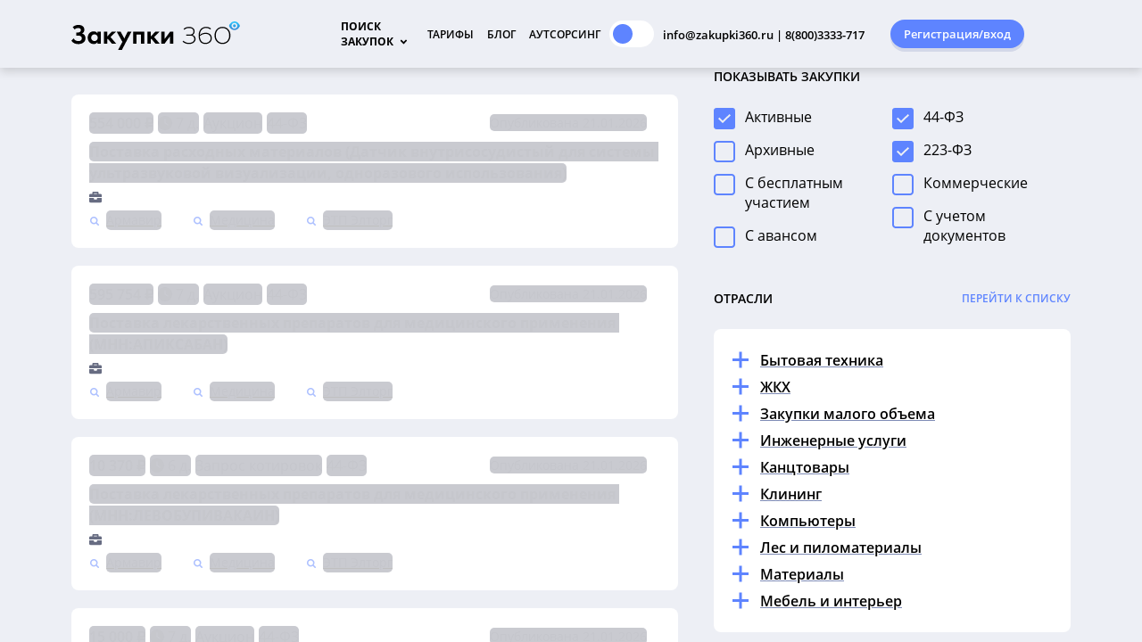

--- FILE ---
content_type: text/html; charset=utf-8
request_url: https://zakupki360.ru/region/yufo/krasnodarskij-kraj/armavir
body_size: 244069
content:
<!DOCTYPE html><html lang="ru" style="
    --foreground-public: radial-gradient(circle at 96% 8%, #4e5f8e, #1f253a 78%);
    --foreground-default-color: #1f253b;
    --button-primary: #fbb13c;
    --button-secondary: #fff;
    --button-highlight: #ffc973;
    --button-text: #222941;
    --action-default: #fbb13c;
    --action-hint: #d1bd9e;
    --action-description: #777f88;
    --pager-default: #46495B;
    --pager-active: #fbb13c;
    --search-card-background: rgba(0, 0, 0, 0.2);
    --search-card-active-background: rgba(0, 0, 0, 0.4);
    --search-card-primary: #fff;
    --search-card-secondary: #d6d6d6;
    --text-default: #fff;
    --text-highlight: rgba(255, 118, 1, 0.5);
    --link-highlight: #fbb13c;
" data-beasties-container=""><head>
  <meta charset="utf-8">
  <title>Тендеры в Армавире - все тендеры Краснодарского края на сайте Закупки 360</title>
  <base href="/">

  <meta name="viewport" content="width=device-width, maximum-scale=1">
  <style type="text/css" id="fa-auto-css">:root, :host {
  --fa-font-solid: normal 900 1em/1 "Font Awesome 6 Free";
  --fa-font-regular: normal 400 1em/1 "Font Awesome 6 Free";
  --fa-font-light: normal 300 1em/1 "Font Awesome 6 Pro";
  --fa-font-thin: normal 100 1em/1 "Font Awesome 6 Pro";
  --fa-font-duotone: normal 900 1em/1 "Font Awesome 6 Duotone";
  --fa-font-duotone-regular: normal 400 1em/1 "Font Awesome 6 Duotone";
  --fa-font-duotone-light: normal 300 1em/1 "Font Awesome 6 Duotone";
  --fa-font-duotone-thin: normal 100 1em/1 "Font Awesome 6 Duotone";
  --fa-font-brands: normal 400 1em/1 "Font Awesome 6 Brands";
  --fa-font-sharp-solid: normal 900 1em/1 "Font Awesome 6 Sharp";
  --fa-font-sharp-regular: normal 400 1em/1 "Font Awesome 6 Sharp";
  --fa-font-sharp-light: normal 300 1em/1 "Font Awesome 6 Sharp";
  --fa-font-sharp-thin: normal 100 1em/1 "Font Awesome 6 Sharp";
  --fa-font-sharp-duotone-solid: normal 900 1em/1 "Font Awesome 6 Sharp Duotone";
  --fa-font-sharp-duotone-regular: normal 400 1em/1 "Font Awesome 6 Sharp Duotone";
  --fa-font-sharp-duotone-light: normal 300 1em/1 "Font Awesome 6 Sharp Duotone";
  --fa-font-sharp-duotone-thin: normal 100 1em/1 "Font Awesome 6 Sharp Duotone";
}

svg:not(:root).svg-inline--fa, svg:not(:host).svg-inline--fa {
  overflow: visible;
  box-sizing: content-box;
}

.svg-inline--fa {
  display: var(--fa-display, inline-block);
  height: 1em;
  overflow: visible;
  vertical-align: -0.125em;
}
.svg-inline--fa.fa-2xs {
  vertical-align: 0.1em;
}
.svg-inline--fa.fa-xs {
  vertical-align: 0em;
}
.svg-inline--fa.fa-sm {
  vertical-align: -0.0714285705em;
}
.svg-inline--fa.fa-lg {
  vertical-align: -0.2em;
}
.svg-inline--fa.fa-xl {
  vertical-align: -0.25em;
}
.svg-inline--fa.fa-2xl {
  vertical-align: -0.3125em;
}
.svg-inline--fa.fa-pull-left {
  margin-right: var(--fa-pull-margin, 0.3em);
  width: auto;
}
.svg-inline--fa.fa-pull-right {
  margin-left: var(--fa-pull-margin, 0.3em);
  width: auto;
}
.svg-inline--fa.fa-li {
  width: var(--fa-li-width, 2em);
  top: 0.25em;
}
.svg-inline--fa.fa-fw {
  width: var(--fa-fw-width, 1.25em);
}

.fa-layers svg.svg-inline--fa {
  bottom: 0;
  left: 0;
  margin: auto;
  position: absolute;
  right: 0;
  top: 0;
}

.fa-layers-counter, .fa-layers-text {
  display: inline-block;
  position: absolute;
  text-align: center;
}

.fa-layers {
  display: inline-block;
  height: 1em;
  position: relative;
  text-align: center;
  vertical-align: -0.125em;
  width: 1em;
}
.fa-layers svg.svg-inline--fa {
  transform-origin: center center;
}

.fa-layers-text {
  left: 50%;
  top: 50%;
  transform: translate(-50%, -50%);
  transform-origin: center center;
}

.fa-layers-counter {
  background-color: var(--fa-counter-background-color, #ff253a);
  border-radius: var(--fa-counter-border-radius, 1em);
  box-sizing: border-box;
  color: var(--fa-inverse, #fff);
  line-height: var(--fa-counter-line-height, 1);
  max-width: var(--fa-counter-max-width, 5em);
  min-width: var(--fa-counter-min-width, 1.5em);
  overflow: hidden;
  padding: var(--fa-counter-padding, 0.25em 0.5em);
  right: var(--fa-right, 0);
  text-overflow: ellipsis;
  top: var(--fa-top, 0);
  transform: scale(var(--fa-counter-scale, 0.25));
  transform-origin: top right;
}

.fa-layers-bottom-right {
  bottom: var(--fa-bottom, 0);
  right: var(--fa-right, 0);
  top: auto;
  transform: scale(var(--fa-layers-scale, 0.25));
  transform-origin: bottom right;
}

.fa-layers-bottom-left {
  bottom: var(--fa-bottom, 0);
  left: var(--fa-left, 0);
  right: auto;
  top: auto;
  transform: scale(var(--fa-layers-scale, 0.25));
  transform-origin: bottom left;
}

.fa-layers-top-right {
  top: var(--fa-top, 0);
  right: var(--fa-right, 0);
  transform: scale(var(--fa-layers-scale, 0.25));
  transform-origin: top right;
}

.fa-layers-top-left {
  left: var(--fa-left, 0);
  right: auto;
  top: var(--fa-top, 0);
  transform: scale(var(--fa-layers-scale, 0.25));
  transform-origin: top left;
}

.fa-1x {
  font-size: 1em;
}

.fa-2x {
  font-size: 2em;
}

.fa-3x {
  font-size: 3em;
}

.fa-4x {
  font-size: 4em;
}

.fa-5x {
  font-size: 5em;
}

.fa-6x {
  font-size: 6em;
}

.fa-7x {
  font-size: 7em;
}

.fa-8x {
  font-size: 8em;
}

.fa-9x {
  font-size: 9em;
}

.fa-10x {
  font-size: 10em;
}

.fa-2xs {
  font-size: 0.625em;
  line-height: 0.1em;
  vertical-align: 0.225em;
}

.fa-xs {
  font-size: 0.75em;
  line-height: 0.0833333337em;
  vertical-align: 0.125em;
}

.fa-sm {
  font-size: 0.875em;
  line-height: 0.0714285718em;
  vertical-align: 0.0535714295em;
}

.fa-lg {
  font-size: 1.25em;
  line-height: 0.05em;
  vertical-align: -0.075em;
}

.fa-xl {
  font-size: 1.5em;
  line-height: 0.0416666682em;
  vertical-align: -0.125em;
}

.fa-2xl {
  font-size: 2em;
  line-height: 0.03125em;
  vertical-align: -0.1875em;
}

.fa-fw {
  text-align: center;
  width: 1.25em;
}

.fa-ul {
  list-style-type: none;
  margin-left: var(--fa-li-margin, 2.5em);
  padding-left: 0;
}
.fa-ul > li {
  position: relative;
}

.fa-li {
  left: calc(-1 * var(--fa-li-width, 2em));
  position: absolute;
  text-align: center;
  width: var(--fa-li-width, 2em);
  line-height: inherit;
}

.fa-border {
  border-color: var(--fa-border-color, #eee);
  border-radius: var(--fa-border-radius, 0.1em);
  border-style: var(--fa-border-style, solid);
  border-width: var(--fa-border-width, 0.08em);
  padding: var(--fa-border-padding, 0.2em 0.25em 0.15em);
}

.fa-pull-left {
  float: left;
  margin-right: var(--fa-pull-margin, 0.3em);
}

.fa-pull-right {
  float: right;
  margin-left: var(--fa-pull-margin, 0.3em);
}

.fa-beat {
  animation-name: fa-beat;
  animation-delay: var(--fa-animation-delay, 0s);
  animation-direction: var(--fa-animation-direction, normal);
  animation-duration: var(--fa-animation-duration, 1s);
  animation-iteration-count: var(--fa-animation-iteration-count, infinite);
  animation-timing-function: var(--fa-animation-timing, ease-in-out);
}

.fa-bounce {
  animation-name: fa-bounce;
  animation-delay: var(--fa-animation-delay, 0s);
  animation-direction: var(--fa-animation-direction, normal);
  animation-duration: var(--fa-animation-duration, 1s);
  animation-iteration-count: var(--fa-animation-iteration-count, infinite);
  animation-timing-function: var(--fa-animation-timing, cubic-bezier(0.28, 0.84, 0.42, 1));
}

.fa-fade {
  animation-name: fa-fade;
  animation-delay: var(--fa-animation-delay, 0s);
  animation-direction: var(--fa-animation-direction, normal);
  animation-duration: var(--fa-animation-duration, 1s);
  animation-iteration-count: var(--fa-animation-iteration-count, infinite);
  animation-timing-function: var(--fa-animation-timing, cubic-bezier(0.4, 0, 0.6, 1));
}

.fa-beat-fade {
  animation-name: fa-beat-fade;
  animation-delay: var(--fa-animation-delay, 0s);
  animation-direction: var(--fa-animation-direction, normal);
  animation-duration: var(--fa-animation-duration, 1s);
  animation-iteration-count: var(--fa-animation-iteration-count, infinite);
  animation-timing-function: var(--fa-animation-timing, cubic-bezier(0.4, 0, 0.6, 1));
}

.fa-flip {
  animation-name: fa-flip;
  animation-delay: var(--fa-animation-delay, 0s);
  animation-direction: var(--fa-animation-direction, normal);
  animation-duration: var(--fa-animation-duration, 1s);
  animation-iteration-count: var(--fa-animation-iteration-count, infinite);
  animation-timing-function: var(--fa-animation-timing, ease-in-out);
}

.fa-shake {
  animation-name: fa-shake;
  animation-delay: var(--fa-animation-delay, 0s);
  animation-direction: var(--fa-animation-direction, normal);
  animation-duration: var(--fa-animation-duration, 1s);
  animation-iteration-count: var(--fa-animation-iteration-count, infinite);
  animation-timing-function: var(--fa-animation-timing, linear);
}

.fa-spin {
  animation-name: fa-spin;
  animation-delay: var(--fa-animation-delay, 0s);
  animation-direction: var(--fa-animation-direction, normal);
  animation-duration: var(--fa-animation-duration, 2s);
  animation-iteration-count: var(--fa-animation-iteration-count, infinite);
  animation-timing-function: var(--fa-animation-timing, linear);
}

.fa-spin-reverse {
  --fa-animation-direction: reverse;
}

.fa-pulse,
.fa-spin-pulse {
  animation-name: fa-spin;
  animation-direction: var(--fa-animation-direction, normal);
  animation-duration: var(--fa-animation-duration, 1s);
  animation-iteration-count: var(--fa-animation-iteration-count, infinite);
  animation-timing-function: var(--fa-animation-timing, steps(8));
}

@media (prefers-reduced-motion: reduce) {
  .fa-beat,
.fa-bounce,
.fa-fade,
.fa-beat-fade,
.fa-flip,
.fa-pulse,
.fa-shake,
.fa-spin,
.fa-spin-pulse {
    animation-delay: -1ms;
    animation-duration: 1ms;
    animation-iteration-count: 1;
    transition-delay: 0s;
    transition-duration: 0s;
  }
}
@keyframes fa-beat {
  0%, 90% {
    transform: scale(1);
  }
  45% {
    transform: scale(var(--fa-beat-scale, 1.25));
  }
}
@keyframes fa-bounce {
  0% {
    transform: scale(1, 1) translateY(0);
  }
  10% {
    transform: scale(var(--fa-bounce-start-scale-x, 1.1), var(--fa-bounce-start-scale-y, 0.9)) translateY(0);
  }
  30% {
    transform: scale(var(--fa-bounce-jump-scale-x, 0.9), var(--fa-bounce-jump-scale-y, 1.1)) translateY(var(--fa-bounce-height, -0.5em));
  }
  50% {
    transform: scale(var(--fa-bounce-land-scale-x, 1.05), var(--fa-bounce-land-scale-y, 0.95)) translateY(0);
  }
  57% {
    transform: scale(1, 1) translateY(var(--fa-bounce-rebound, -0.125em));
  }
  64% {
    transform: scale(1, 1) translateY(0);
  }
  100% {
    transform: scale(1, 1) translateY(0);
  }
}
@keyframes fa-fade {
  50% {
    opacity: var(--fa-fade-opacity, 0.4);
  }
}
@keyframes fa-beat-fade {
  0%, 100% {
    opacity: var(--fa-beat-fade-opacity, 0.4);
    transform: scale(1);
  }
  50% {
    opacity: 1;
    transform: scale(var(--fa-beat-fade-scale, 1.125));
  }
}
@keyframes fa-flip {
  50% {
    transform: rotate3d(var(--fa-flip-x, 0), var(--fa-flip-y, 1), var(--fa-flip-z, 0), var(--fa-flip-angle, -180deg));
  }
}
@keyframes fa-shake {
  0% {
    transform: rotate(-15deg);
  }
  4% {
    transform: rotate(15deg);
  }
  8%, 24% {
    transform: rotate(-18deg);
  }
  12%, 28% {
    transform: rotate(18deg);
  }
  16% {
    transform: rotate(-22deg);
  }
  20% {
    transform: rotate(22deg);
  }
  32% {
    transform: rotate(-12deg);
  }
  36% {
    transform: rotate(12deg);
  }
  40%, 100% {
    transform: rotate(0deg);
  }
}
@keyframes fa-spin {
  0% {
    transform: rotate(0deg);
  }
  100% {
    transform: rotate(360deg);
  }
}
.fa-rotate-90 {
  transform: rotate(90deg);
}

.fa-rotate-180 {
  transform: rotate(180deg);
}

.fa-rotate-270 {
  transform: rotate(270deg);
}

.fa-flip-horizontal {
  transform: scale(-1, 1);
}

.fa-flip-vertical {
  transform: scale(1, -1);
}

.fa-flip-both,
.fa-flip-horizontal.fa-flip-vertical {
  transform: scale(-1, -1);
}

.fa-rotate-by {
  transform: rotate(var(--fa-rotate-angle, 0));
}

.fa-stack {
  display: inline-block;
  vertical-align: middle;
  height: 2em;
  position: relative;
  width: 2.5em;
}

.fa-stack-1x,
.fa-stack-2x {
  bottom: 0;
  left: 0;
  margin: auto;
  position: absolute;
  right: 0;
  top: 0;
  z-index: var(--fa-stack-z-index, auto);
}

.svg-inline--fa.fa-stack-1x {
  height: 1em;
  width: 1.25em;
}
.svg-inline--fa.fa-stack-2x {
  height: 2em;
  width: 2.5em;
}

.fa-inverse {
  color: var(--fa-inverse, #fff);
}

.sr-only,
.fa-sr-only {
  position: absolute;
  width: 1px;
  height: 1px;
  padding: 0;
  margin: -1px;
  overflow: hidden;
  clip: rect(0, 0, 0, 0);
  white-space: nowrap;
  border-width: 0;
}

.sr-only-focusable:not(:focus),
.fa-sr-only-focusable:not(:focus) {
  position: absolute;
  width: 1px;
  height: 1px;
  padding: 0;
  margin: -1px;
  overflow: hidden;
  clip: rect(0, 0, 0, 0);
  white-space: nowrap;
  border-width: 0;
}

.svg-inline--fa .fa-primary {
  fill: var(--fa-primary-color, currentColor);
  opacity: var(--fa-primary-opacity, 1);
}

.svg-inline--fa .fa-secondary {
  fill: var(--fa-secondary-color, currentColor);
  opacity: var(--fa-secondary-opacity, 0.4);
}

.svg-inline--fa.fa-swap-opacity .fa-primary {
  opacity: var(--fa-secondary-opacity, 0.4);
}

.svg-inline--fa.fa-swap-opacity .fa-secondary {
  opacity: var(--fa-primary-opacity, 1);
}

.svg-inline--fa mask .fa-primary,
.svg-inline--fa mask .fa-secondary {
  fill: black;
}</style><link rel="icon" type="image/png" href="favicon.png">
  
  <meta property="og:image" content="/assets/images/ico270x270.png">

  <!-- Google Analytics -->
  <script async="" src="//www.google-analytics.com/analytics.js"></script>
  <script>
    window.ga=window.ga||function(){(ga.q=ga.q||[]).push(arguments)};ga.l=+new Date;
    ga('create', 'UA-131343377-1', 'auto');
    ga('send', 'pageview');
  </script>
  <!-- End Google Analytics -->
  <!-- jivo-chat -->
  <script src="//code.jivo.ru/widget/UbWBP15ACZ" async=""></script>
  <!-- End jivo-chat -->
<style>html{--mat-sys-on-surface:initial}html{--mat-ripple-color:rgba(0, 0, 0, .1)}html{--mat-option-selected-state-label-text-color:#3f51b5;--mat-option-label-text-color:rgba(0, 0, 0, .87);--mat-option-hover-state-layer-color:rgba(0, 0, 0, .04);--mat-option-focus-state-layer-color:rgba(0, 0, 0, .04);--mat-option-selected-state-layer-color:rgba(0, 0, 0, .04)}html{--mat-optgroup-label-text-color:rgba(0, 0, 0, .87)}html{--mat-full-pseudo-checkbox-selected-icon-color:#ff4081;--mat-full-pseudo-checkbox-selected-checkmark-color:#fafafa;--mat-full-pseudo-checkbox-unselected-icon-color:rgba(0, 0, 0, .54);--mat-full-pseudo-checkbox-disabled-selected-checkmark-color:#fafafa;--mat-full-pseudo-checkbox-disabled-unselected-icon-color:#b0b0b0;--mat-full-pseudo-checkbox-disabled-selected-icon-color:#b0b0b0}html{--mat-minimal-pseudo-checkbox-selected-checkmark-color:#ff4081;--mat-minimal-pseudo-checkbox-disabled-selected-checkmark-color:#b0b0b0}html{--mat-app-background-color:#fafafa;--mat-app-text-color:rgba(0, 0, 0, .87);--mat-app-elevation-shadow-level-0:0px 0px 0px 0px rgba(0, 0, 0, .2), 0px 0px 0px 0px rgba(0, 0, 0, .14), 0px 0px 0px 0px rgba(0, 0, 0, .12);--mat-app-elevation-shadow-level-1:0px 2px 1px -1px rgba(0, 0, 0, .2), 0px 1px 1px 0px rgba(0, 0, 0, .14), 0px 1px 3px 0px rgba(0, 0, 0, .12);--mat-app-elevation-shadow-level-2:0px 3px 1px -2px rgba(0, 0, 0, .2), 0px 2px 2px 0px rgba(0, 0, 0, .14), 0px 1px 5px 0px rgba(0, 0, 0, .12);--mat-app-elevation-shadow-level-3:0px 3px 3px -2px rgba(0, 0, 0, .2), 0px 3px 4px 0px rgba(0, 0, 0, .14), 0px 1px 8px 0px rgba(0, 0, 0, .12);--mat-app-elevation-shadow-level-4:0px 2px 4px -1px rgba(0, 0, 0, .2), 0px 4px 5px 0px rgba(0, 0, 0, .14), 0px 1px 10px 0px rgba(0, 0, 0, .12);--mat-app-elevation-shadow-level-5:0px 3px 5px -1px rgba(0, 0, 0, .2), 0px 5px 8px 0px rgba(0, 0, 0, .14), 0px 1px 14px 0px rgba(0, 0, 0, .12);--mat-app-elevation-shadow-level-6:0px 3px 5px -1px rgba(0, 0, 0, .2), 0px 6px 10px 0px rgba(0, 0, 0, .14), 0px 1px 18px 0px rgba(0, 0, 0, .12);--mat-app-elevation-shadow-level-7:0px 4px 5px -2px rgba(0, 0, 0, .2), 0px 7px 10px 1px rgba(0, 0, 0, .14), 0px 2px 16px 1px rgba(0, 0, 0, .12);--mat-app-elevation-shadow-level-8:0px 5px 5px -3px rgba(0, 0, 0, .2), 0px 8px 10px 1px rgba(0, 0, 0, .14), 0px 3px 14px 2px rgba(0, 0, 0, .12);--mat-app-elevation-shadow-level-9:0px 5px 6px -3px rgba(0, 0, 0, .2), 0px 9px 12px 1px rgba(0, 0, 0, .14), 0px 3px 16px 2px rgba(0, 0, 0, .12);--mat-app-elevation-shadow-level-10:0px 6px 6px -3px rgba(0, 0, 0, .2), 0px 10px 14px 1px rgba(0, 0, 0, .14), 0px 4px 18px 3px rgba(0, 0, 0, .12);--mat-app-elevation-shadow-level-11:0px 6px 7px -4px rgba(0, 0, 0, .2), 0px 11px 15px 1px rgba(0, 0, 0, .14), 0px 4px 20px 3px rgba(0, 0, 0, .12);--mat-app-elevation-shadow-level-12:0px 7px 8px -4px rgba(0, 0, 0, .2), 0px 12px 17px 2px rgba(0, 0, 0, .14), 0px 5px 22px 4px rgba(0, 0, 0, .12);--mat-app-elevation-shadow-level-13:0px 7px 8px -4px rgba(0, 0, 0, .2), 0px 13px 19px 2px rgba(0, 0, 0, .14), 0px 5px 24px 4px rgba(0, 0, 0, .12);--mat-app-elevation-shadow-level-14:0px 7px 9px -4px rgba(0, 0, 0, .2), 0px 14px 21px 2px rgba(0, 0, 0, .14), 0px 5px 26px 4px rgba(0, 0, 0, .12);--mat-app-elevation-shadow-level-15:0px 8px 9px -5px rgba(0, 0, 0, .2), 0px 15px 22px 2px rgba(0, 0, 0, .14), 0px 6px 28px 5px rgba(0, 0, 0, .12);--mat-app-elevation-shadow-level-16:0px 8px 10px -5px rgba(0, 0, 0, .2), 0px 16px 24px 2px rgba(0, 0, 0, .14), 0px 6px 30px 5px rgba(0, 0, 0, .12);--mat-app-elevation-shadow-level-17:0px 8px 11px -5px rgba(0, 0, 0, .2), 0px 17px 26px 2px rgba(0, 0, 0, .14), 0px 6px 32px 5px rgba(0, 0, 0, .12);--mat-app-elevation-shadow-level-18:0px 9px 11px -5px rgba(0, 0, 0, .2), 0px 18px 28px 2px rgba(0, 0, 0, .14), 0px 7px 34px 6px rgba(0, 0, 0, .12);--mat-app-elevation-shadow-level-19:0px 9px 12px -6px rgba(0, 0, 0, .2), 0px 19px 29px 2px rgba(0, 0, 0, .14), 0px 7px 36px 6px rgba(0, 0, 0, .12);--mat-app-elevation-shadow-level-20:0px 10px 13px -6px rgba(0, 0, 0, .2), 0px 20px 31px 3px rgba(0, 0, 0, .14), 0px 8px 38px 7px rgba(0, 0, 0, .12);--mat-app-elevation-shadow-level-21:0px 10px 13px -6px rgba(0, 0, 0, .2), 0px 21px 33px 3px rgba(0, 0, 0, .14), 0px 8px 40px 7px rgba(0, 0, 0, .12);--mat-app-elevation-shadow-level-22:0px 10px 14px -6px rgba(0, 0, 0, .2), 0px 22px 35px 3px rgba(0, 0, 0, .14), 0px 8px 42px 7px rgba(0, 0, 0, .12);--mat-app-elevation-shadow-level-23:0px 11px 14px -7px rgba(0, 0, 0, .2), 0px 23px 36px 3px rgba(0, 0, 0, .14), 0px 9px 44px 8px rgba(0, 0, 0, .12);--mat-app-elevation-shadow-level-24:0px 11px 15px -7px rgba(0, 0, 0, .2), 0px 24px 38px 3px rgba(0, 0, 0, .14), 0px 9px 46px 8px rgba(0, 0, 0, .12)}html{--mat-option-label-text-font:Roboto, sans-serif;--mat-option-label-text-line-height:24px;--mat-option-label-text-size:16px;--mat-option-label-text-tracking:.03125em;--mat-option-label-text-weight:400}html{--mat-optgroup-label-text-font:Roboto, sans-serif;--mat-optgroup-label-text-line-height:24px;--mat-optgroup-label-text-size:16px;--mat-optgroup-label-text-tracking:.03125em;--mat-optgroup-label-text-weight:400}html{--mdc-elevated-card-container-shape:4px}html{--mdc-outlined-card-container-shape:4px;--mdc-outlined-card-outline-width:1px}html{--mdc-elevated-card-container-color:white;--mdc-elevated-card-container-elevation:0px 2px 1px -1px rgba(0, 0, 0, .2), 0px 1px 1px 0px rgba(0, 0, 0, .14), 0px 1px 3px 0px rgba(0, 0, 0, .12)}html{--mdc-outlined-card-container-color:white;--mdc-outlined-card-outline-color:rgba(0, 0, 0, .12);--mdc-outlined-card-container-elevation:0px 0px 0px 0px rgba(0, 0, 0, .2), 0px 0px 0px 0px rgba(0, 0, 0, .14), 0px 0px 0px 0px rgba(0, 0, 0, .12)}html{--mat-card-subtitle-text-color:rgba(0, 0, 0, .54)}html{--mat-card-title-text-font:Roboto, sans-serif;--mat-card-title-text-line-height:32px;--mat-card-title-text-size:20px;--mat-card-title-text-tracking:.0125em;--mat-card-title-text-weight:500;--mat-card-subtitle-text-font:Roboto, sans-serif;--mat-card-subtitle-text-line-height:22px;--mat-card-subtitle-text-size:14px;--mat-card-subtitle-text-tracking:.0071428571em;--mat-card-subtitle-text-weight:500}html{--mdc-linear-progress-active-indicator-height:4px;--mdc-linear-progress-track-height:4px;--mdc-linear-progress-track-shape:0}html{--mdc-plain-tooltip-container-shape:4px;--mdc-plain-tooltip-supporting-text-line-height:16px}html{--mdc-plain-tooltip-container-color:#616161;--mdc-plain-tooltip-supporting-text-color:#fff}html{--mdc-plain-tooltip-supporting-text-font:Roboto, sans-serif;--mdc-plain-tooltip-supporting-text-size:12px;--mdc-plain-tooltip-supporting-text-weight:400;--mdc-plain-tooltip-supporting-text-tracking:.0333333333em}html{--mdc-filled-text-field-active-indicator-height:1px;--mdc-filled-text-field-focus-active-indicator-height:2px;--mdc-filled-text-field-container-shape:4px}html{--mdc-outlined-text-field-outline-width:1px;--mdc-outlined-text-field-focus-outline-width:2px;--mdc-outlined-text-field-container-shape:4px}html{--mdc-filled-text-field-caret-color:#3f51b5;--mdc-filled-text-field-focus-active-indicator-color:#3f51b5;--mdc-filled-text-field-focus-label-text-color:rgba(63, 81, 181, .87);--mdc-filled-text-field-container-color:rgb(244.8, 244.8, 244.8);--mdc-filled-text-field-disabled-container-color:rgb(249.9, 249.9, 249.9);--mdc-filled-text-field-label-text-color:rgba(0, 0, 0, .6);--mdc-filled-text-field-hover-label-text-color:rgba(0, 0, 0, .6);--mdc-filled-text-field-disabled-label-text-color:rgba(0, 0, 0, .38);--mdc-filled-text-field-input-text-color:rgba(0, 0, 0, .87);--mdc-filled-text-field-disabled-input-text-color:rgba(0, 0, 0, .38);--mdc-filled-text-field-input-text-placeholder-color:rgba(0, 0, 0, .6);--mdc-filled-text-field-error-hover-label-text-color:#f44336;--mdc-filled-text-field-error-focus-label-text-color:#f44336;--mdc-filled-text-field-error-label-text-color:#f44336;--mdc-filled-text-field-error-caret-color:#f44336;--mdc-filled-text-field-active-indicator-color:rgba(0, 0, 0, .42);--mdc-filled-text-field-disabled-active-indicator-color:rgba(0, 0, 0, .06);--mdc-filled-text-field-hover-active-indicator-color:rgba(0, 0, 0, .87);--mdc-filled-text-field-error-active-indicator-color:#f44336;--mdc-filled-text-field-error-focus-active-indicator-color:#f44336;--mdc-filled-text-field-error-hover-active-indicator-color:#f44336}html{--mdc-outlined-text-field-caret-color:#3f51b5;--mdc-outlined-text-field-focus-outline-color:#3f51b5;--mdc-outlined-text-field-focus-label-text-color:rgba(63, 81, 181, .87);--mdc-outlined-text-field-label-text-color:rgba(0, 0, 0, .6);--mdc-outlined-text-field-hover-label-text-color:rgba(0, 0, 0, .6);--mdc-outlined-text-field-disabled-label-text-color:rgba(0, 0, 0, .38);--mdc-outlined-text-field-input-text-color:rgba(0, 0, 0, .87);--mdc-outlined-text-field-disabled-input-text-color:rgba(0, 0, 0, .38);--mdc-outlined-text-field-input-text-placeholder-color:rgba(0, 0, 0, .6);--mdc-outlined-text-field-error-caret-color:#f44336;--mdc-outlined-text-field-error-focus-label-text-color:#f44336;--mdc-outlined-text-field-error-label-text-color:#f44336;--mdc-outlined-text-field-error-hover-label-text-color:#f44336;--mdc-outlined-text-field-outline-color:rgba(0, 0, 0, .38);--mdc-outlined-text-field-disabled-outline-color:rgba(0, 0, 0, .06);--mdc-outlined-text-field-hover-outline-color:rgba(0, 0, 0, .87);--mdc-outlined-text-field-error-focus-outline-color:#f44336;--mdc-outlined-text-field-error-hover-outline-color:#f44336;--mdc-outlined-text-field-error-outline-color:#f44336}html{--mat-form-field-focus-select-arrow-color:rgba(63, 81, 181, .87);--mat-form-field-disabled-input-text-placeholder-color:rgba(0, 0, 0, .38);--mat-form-field-state-layer-color:rgba(0, 0, 0, .87);--mat-form-field-error-text-color:#f44336;--mat-form-field-select-option-text-color:inherit;--mat-form-field-select-disabled-option-text-color:GrayText;--mat-form-field-leading-icon-color:unset;--mat-form-field-disabled-leading-icon-color:unset;--mat-form-field-trailing-icon-color:unset;--mat-form-field-disabled-trailing-icon-color:unset;--mat-form-field-error-focus-trailing-icon-color:unset;--mat-form-field-error-hover-trailing-icon-color:unset;--mat-form-field-error-trailing-icon-color:unset;--mat-form-field-enabled-select-arrow-color:rgba(0, 0, 0, .54);--mat-form-field-disabled-select-arrow-color:rgba(0, 0, 0, .38);--mat-form-field-hover-state-layer-opacity:.04;--mat-form-field-focus-state-layer-opacity:.08}html{--mat-form-field-container-height:56px;--mat-form-field-filled-label-display:block;--mat-form-field-container-vertical-padding:16px;--mat-form-field-filled-with-label-container-padding-top:24px;--mat-form-field-filled-with-label-container-padding-bottom:8px}html{--mdc-filled-text-field-label-text-font:Roboto, sans-serif;--mdc-filled-text-field-label-text-size:16px;--mdc-filled-text-field-label-text-tracking:.03125em;--mdc-filled-text-field-label-text-weight:400}html{--mdc-outlined-text-field-label-text-font:Roboto, sans-serif;--mdc-outlined-text-field-label-text-size:16px;--mdc-outlined-text-field-label-text-tracking:.03125em;--mdc-outlined-text-field-label-text-weight:400}html{--mat-form-field-container-text-font:Roboto, sans-serif;--mat-form-field-container-text-line-height:24px;--mat-form-field-container-text-size:16px;--mat-form-field-container-text-tracking:.03125em;--mat-form-field-container-text-weight:400;--mat-form-field-outlined-label-text-populated-size:16px;--mat-form-field-subscript-text-font:Roboto, sans-serif;--mat-form-field-subscript-text-line-height:20px;--mat-form-field-subscript-text-size:12px;--mat-form-field-subscript-text-tracking:.0333333333em;--mat-form-field-subscript-text-weight:400}html{--mat-select-container-elevation-shadow:0px 5px 5px -3px rgba(0, 0, 0, .2), 0px 8px 10px 1px rgba(0, 0, 0, .14), 0px 3px 14px 2px rgba(0, 0, 0, .12)}html{--mat-select-panel-background-color:white;--mat-select-enabled-trigger-text-color:rgba(0, 0, 0, .87);--mat-select-disabled-trigger-text-color:rgba(0, 0, 0, .38);--mat-select-placeholder-text-color:rgba(0, 0, 0, .6);--mat-select-enabled-arrow-color:rgba(0, 0, 0, .54);--mat-select-disabled-arrow-color:rgba(0, 0, 0, .38);--mat-select-focused-arrow-color:rgba(63, 81, 181, .87);--mat-select-invalid-arrow-color:rgba(244, 67, 54, .87)}html{--mat-select-arrow-transform:translateY(-8px)}html{--mat-select-trigger-text-font:Roboto, sans-serif;--mat-select-trigger-text-line-height:24px;--mat-select-trigger-text-size:16px;--mat-select-trigger-text-tracking:.03125em;--mat-select-trigger-text-weight:400}html{--mat-autocomplete-container-shape:4px;--mat-autocomplete-container-elevation-shadow:0px 5px 5px -3px rgba(0, 0, 0, .2), 0px 8px 10px 1px rgba(0, 0, 0, .14), 0px 3px 14px 2px rgba(0, 0, 0, .12)}html{--mat-autocomplete-background-color:white}html{--mdc-dialog-container-shape:4px}html{--mat-dialog-container-elevation-shadow:0px 11px 15px -7px rgba(0, 0, 0, .2), 0px 24px 38px 3px rgba(0, 0, 0, .14), 0px 9px 46px 8px rgba(0, 0, 0, .12);--mat-dialog-container-max-width:80vw;--mat-dialog-container-small-max-width:80vw;--mat-dialog-container-min-width:0;--mat-dialog-actions-alignment:start;--mat-dialog-actions-padding:8px;--mat-dialog-content-padding:20px 24px;--mat-dialog-with-actions-content-padding:20px 24px;--mat-dialog-headline-padding:0 24px 9px}html{--mdc-dialog-container-color:white;--mdc-dialog-subhead-color:rgba(0, 0, 0, .87);--mdc-dialog-supporting-text-color:rgba(0, 0, 0, .6)}html{--mdc-dialog-subhead-font:Roboto, sans-serif;--mdc-dialog-subhead-line-height:32px;--mdc-dialog-subhead-size:20px;--mdc-dialog-subhead-weight:500;--mdc-dialog-subhead-tracking:.0125em;--mdc-dialog-supporting-text-font:Roboto, sans-serif;--mdc-dialog-supporting-text-line-height:24px;--mdc-dialog-supporting-text-size:16px;--mdc-dialog-supporting-text-weight:400;--mdc-dialog-supporting-text-tracking:.03125em}html{--mdc-switch-disabled-selected-icon-opacity:.38;--mdc-switch-disabled-track-opacity:.12;--mdc-switch-disabled-unselected-icon-opacity:.38;--mdc-switch-handle-height:20px;--mdc-switch-handle-shape:10px;--mdc-switch-handle-width:20px;--mdc-switch-selected-icon-size:18px;--mdc-switch-track-height:14px;--mdc-switch-track-shape:7px;--mdc-switch-track-width:36px;--mdc-switch-unselected-icon-size:18px;--mdc-switch-selected-focus-state-layer-opacity:.12;--mdc-switch-selected-hover-state-layer-opacity:.04;--mdc-switch-selected-pressed-state-layer-opacity:.1;--mdc-switch-unselected-focus-state-layer-opacity:.12;--mdc-switch-unselected-hover-state-layer-opacity:.04;--mdc-switch-unselected-pressed-state-layer-opacity:.1}html{--mdc-switch-selected-focus-state-layer-color:#3949ab;--mdc-switch-selected-handle-color:#3949ab;--mdc-switch-selected-hover-state-layer-color:#3949ab;--mdc-switch-selected-pressed-state-layer-color:#3949ab;--mdc-switch-selected-focus-handle-color:#1a237e;--mdc-switch-selected-hover-handle-color:#1a237e;--mdc-switch-selected-pressed-handle-color:#1a237e;--mdc-switch-selected-focus-track-color:#7986cb;--mdc-switch-selected-hover-track-color:#7986cb;--mdc-switch-selected-pressed-track-color:#7986cb;--mdc-switch-selected-track-color:#7986cb;--mdc-switch-disabled-selected-handle-color:#424242;--mdc-switch-disabled-selected-icon-color:#fff;--mdc-switch-disabled-selected-track-color:#424242;--mdc-switch-disabled-unselected-handle-color:#424242;--mdc-switch-disabled-unselected-icon-color:#fff;--mdc-switch-disabled-unselected-track-color:#424242;--mdc-switch-handle-surface-color:#fff;--mdc-switch-selected-icon-color:#fff;--mdc-switch-unselected-focus-handle-color:#212121;--mdc-switch-unselected-focus-state-layer-color:#424242;--mdc-switch-unselected-focus-track-color:#e0e0e0;--mdc-switch-unselected-handle-color:#616161;--mdc-switch-unselected-hover-handle-color:#212121;--mdc-switch-unselected-hover-state-layer-color:#424242;--mdc-switch-unselected-hover-track-color:#e0e0e0;--mdc-switch-unselected-icon-color:#fff;--mdc-switch-unselected-pressed-handle-color:#212121;--mdc-switch-unselected-pressed-state-layer-color:#424242;--mdc-switch-unselected-pressed-track-color:#e0e0e0;--mdc-switch-unselected-track-color:#e0e0e0;--mdc-switch-handle-elevation-shadow:0px 2px 1px -1px rgba(0, 0, 0, .2), 0px 1px 1px 0px rgba(0, 0, 0, .14), 0px 1px 3px 0px rgba(0, 0, 0, .12);--mdc-switch-disabled-handle-elevation-shadow:0px 0px 0px 0px rgba(0, 0, 0, .2), 0px 0px 0px 0px rgba(0, 0, 0, .14), 0px 0px 0px 0px rgba(0, 0, 0, .12)}html{--mdc-switch-disabled-label-text-color:rgba(0, 0, 0, .38)}html{--mdc-switch-state-layer-size:40px}html{--mdc-radio-disabled-selected-icon-opacity:.38;--mdc-radio-disabled-unselected-icon-opacity:.38;--mdc-radio-state-layer-size:40px}html{--mdc-radio-state-layer-size:40px}html{--mat-radio-touch-target-display:block}html{--mat-radio-label-text-font:Roboto, sans-serif;--mat-radio-label-text-line-height:20px;--mat-radio-label-text-size:14px;--mat-radio-label-text-tracking:.0178571429em;--mat-radio-label-text-weight:400}html{--mdc-slider-active-track-height:6px;--mdc-slider-active-track-shape:9999px;--mdc-slider-handle-height:20px;--mdc-slider-handle-shape:50%;--mdc-slider-handle-width:20px;--mdc-slider-inactive-track-height:4px;--mdc-slider-inactive-track-shape:9999px;--mdc-slider-with-overlap-handle-outline-width:1px;--mdc-slider-with-tick-marks-active-container-opacity:.6;--mdc-slider-with-tick-marks-container-shape:50%;--mdc-slider-with-tick-marks-container-size:2px;--mdc-slider-with-tick-marks-inactive-container-opacity:.6;--mdc-slider-handle-elevation:0px 2px 1px -1px rgba(0, 0, 0, .2), 0px 1px 1px 0px rgba(0, 0, 0, .14), 0px 1px 3px 0px rgba(0, 0, 0, .12)}html{--mat-slider-value-indicator-width:auto;--mat-slider-value-indicator-height:32px;--mat-slider-value-indicator-caret-display:block;--mat-slider-value-indicator-border-radius:4px;--mat-slider-value-indicator-padding:0 12px;--mat-slider-value-indicator-text-transform:none;--mat-slider-value-indicator-container-transform:translateX(-50%)}html{--mdc-slider-handle-color:#3f51b5;--mdc-slider-focus-handle-color:#3f51b5;--mdc-slider-hover-handle-color:#3f51b5;--mdc-slider-active-track-color:#3f51b5;--mdc-slider-inactive-track-color:#3f51b5;--mdc-slider-with-tick-marks-inactive-container-color:#3f51b5;--mdc-slider-with-tick-marks-active-container-color:white;--mdc-slider-disabled-active-track-color:#000;--mdc-slider-disabled-handle-color:#000;--mdc-slider-disabled-inactive-track-color:#000;--mdc-slider-label-container-color:#000;--mdc-slider-label-label-text-color:#fff;--mdc-slider-with-overlap-handle-outline-color:#fff;--mdc-slider-with-tick-marks-disabled-container-color:#000}html{--mat-slider-ripple-color:#3f51b5;--mat-slider-hover-state-layer-color:rgba(63, 81, 181, .05);--mat-slider-focus-state-layer-color:rgba(63, 81, 181, .2);--mat-slider-value-indicator-opacity:.6}html{--mdc-slider-label-label-text-font:Roboto, sans-serif;--mdc-slider-label-label-text-size:14px;--mdc-slider-label-label-text-line-height:22px;--mdc-slider-label-label-text-tracking:.0071428571em;--mdc-slider-label-label-text-weight:500}html{--mat-menu-container-shape:4px;--mat-menu-divider-bottom-spacing:0;--mat-menu-divider-top-spacing:0;--mat-menu-item-spacing:16px;--mat-menu-item-icon-size:24px;--mat-menu-item-leading-spacing:16px;--mat-menu-item-trailing-spacing:16px;--mat-menu-item-with-icon-leading-spacing:16px;--mat-menu-item-with-icon-trailing-spacing:16px;--mat-menu-container-elevation-shadow:0px 5px 5px -3px rgba(0, 0, 0, .2), 0px 8px 10px 1px rgba(0, 0, 0, .14), 0px 3px 14px 2px rgba(0, 0, 0, .12)}html{--mat-menu-item-label-text-color:rgba(0, 0, 0, .87);--mat-menu-item-icon-color:rgba(0, 0, 0, .87);--mat-menu-item-hover-state-layer-color:rgba(0, 0, 0, .04);--mat-menu-item-focus-state-layer-color:rgba(0, 0, 0, .04);--mat-menu-container-color:white;--mat-menu-divider-color:rgba(0, 0, 0, .12)}html{--mat-menu-item-label-text-font:Roboto, sans-serif;--mat-menu-item-label-text-size:16px;--mat-menu-item-label-text-tracking:.03125em;--mat-menu-item-label-text-line-height:24px;--mat-menu-item-label-text-weight:400}html{--mdc-list-list-item-container-shape:0;--mdc-list-list-item-leading-avatar-shape:50%;--mdc-list-list-item-container-color:transparent;--mdc-list-list-item-selected-container-color:transparent;--mdc-list-list-item-leading-avatar-color:transparent;--mdc-list-list-item-leading-icon-size:24px;--mdc-list-list-item-leading-avatar-size:40px;--mdc-list-list-item-trailing-icon-size:24px;--mdc-list-list-item-disabled-state-layer-color:transparent;--mdc-list-list-item-disabled-state-layer-opacity:0;--mdc-list-list-item-disabled-label-text-opacity:.38;--mdc-list-list-item-disabled-leading-icon-opacity:.38;--mdc-list-list-item-disabled-trailing-icon-opacity:.38}html{--mat-list-active-indicator-color:transparent;--mat-list-active-indicator-shape:4px}html{--mdc-list-list-item-label-text-color:rgba(0, 0, 0, .87);--mdc-list-list-item-supporting-text-color:rgba(0, 0, 0, .54);--mdc-list-list-item-leading-icon-color:rgba(0, 0, 0, .38);--mdc-list-list-item-trailing-supporting-text-color:rgba(0, 0, 0, .38);--mdc-list-list-item-trailing-icon-color:rgba(0, 0, 0, .38);--mdc-list-list-item-selected-trailing-icon-color:rgba(0, 0, 0, .38);--mdc-list-list-item-disabled-label-text-color:black;--mdc-list-list-item-disabled-leading-icon-color:black;--mdc-list-list-item-disabled-trailing-icon-color:black;--mdc-list-list-item-hover-label-text-color:rgba(0, 0, 0, .87);--mdc-list-list-item-hover-leading-icon-color:rgba(0, 0, 0, .38);--mdc-list-list-item-hover-trailing-icon-color:rgba(0, 0, 0, .38);--mdc-list-list-item-focus-label-text-color:rgba(0, 0, 0, .87);--mdc-list-list-item-hover-state-layer-color:black;--mdc-list-list-item-hover-state-layer-opacity:.04;--mdc-list-list-item-focus-state-layer-color:black;--mdc-list-list-item-focus-state-layer-opacity:.12}html{--mdc-list-list-item-one-line-container-height:48px;--mdc-list-list-item-two-line-container-height:64px;--mdc-list-list-item-three-line-container-height:88px}html{--mat-list-list-item-leading-icon-start-space:16px;--mat-list-list-item-leading-icon-end-space:32px}html{--mdc-list-list-item-label-text-font:Roboto, sans-serif;--mdc-list-list-item-label-text-line-height:24px;--mdc-list-list-item-label-text-size:16px;--mdc-list-list-item-label-text-tracking:.03125em;--mdc-list-list-item-label-text-weight:400;--mdc-list-list-item-supporting-text-font:Roboto, sans-serif;--mdc-list-list-item-supporting-text-line-height:20px;--mdc-list-list-item-supporting-text-size:14px;--mdc-list-list-item-supporting-text-tracking:.0178571429em;--mdc-list-list-item-supporting-text-weight:400;--mdc-list-list-item-trailing-supporting-text-font:Roboto, sans-serif;--mdc-list-list-item-trailing-supporting-text-line-height:20px;--mdc-list-list-item-trailing-supporting-text-size:12px;--mdc-list-list-item-trailing-supporting-text-tracking:.0333333333em;--mdc-list-list-item-trailing-supporting-text-weight:400}html{--mat-paginator-container-text-color:rgba(0, 0, 0, .87);--mat-paginator-container-background-color:white;--mat-paginator-enabled-icon-color:rgba(0, 0, 0, .54);--mat-paginator-disabled-icon-color:rgba(0, 0, 0, .12)}html{--mat-paginator-container-size:56px;--mat-paginator-form-field-container-height:40px;--mat-paginator-form-field-container-vertical-padding:8px;--mat-paginator-touch-target-display:block}html{--mat-paginator-container-text-font:Roboto, sans-serif;--mat-paginator-container-text-line-height:20px;--mat-paginator-container-text-size:12px;--mat-paginator-container-text-tracking:.0333333333em;--mat-paginator-container-text-weight:400;--mat-paginator-select-trigger-text-size:12px}html{--mdc-secondary-navigation-tab-container-height:48px}html{--mdc-tab-indicator-active-indicator-height:2px;--mdc-tab-indicator-active-indicator-shape:0}html{--mat-tab-header-divider-color:transparent;--mat-tab-header-divider-height:0}html{--mdc-checkbox-disabled-selected-checkmark-color:#fff;--mdc-checkbox-selected-focus-state-layer-opacity:.16;--mdc-checkbox-selected-hover-state-layer-opacity:.04;--mdc-checkbox-selected-pressed-state-layer-opacity:.16;--mdc-checkbox-unselected-focus-state-layer-opacity:.16;--mdc-checkbox-unselected-hover-state-layer-opacity:.04;--mdc-checkbox-unselected-pressed-state-layer-opacity:.16}html{--mdc-checkbox-disabled-selected-icon-color:rgba(0, 0, 0, .38);--mdc-checkbox-disabled-unselected-icon-color:rgba(0, 0, 0, .38);--mdc-checkbox-selected-checkmark-color:white;--mdc-checkbox-selected-focus-icon-color:#ff4081;--mdc-checkbox-selected-hover-icon-color:#ff4081;--mdc-checkbox-selected-icon-color:#ff4081;--mdc-checkbox-selected-pressed-icon-color:#ff4081;--mdc-checkbox-unselected-focus-icon-color:#212121;--mdc-checkbox-unselected-hover-icon-color:#212121;--mdc-checkbox-unselected-icon-color:rgba(0, 0, 0, .54);--mdc-checkbox-selected-focus-state-layer-color:#ff4081;--mdc-checkbox-selected-hover-state-layer-color:#ff4081;--mdc-checkbox-selected-pressed-state-layer-color:#ff4081;--mdc-checkbox-unselected-focus-state-layer-color:black;--mdc-checkbox-unselected-hover-state-layer-color:black;--mdc-checkbox-unselected-pressed-state-layer-color:black}html{--mat-checkbox-disabled-label-color:rgba(0, 0, 0, .38);--mat-checkbox-label-text-color:rgba(0, 0, 0, .87)}html{--mdc-checkbox-state-layer-size:40px}html{--mat-checkbox-touch-target-display:block}html{--mat-checkbox-label-text-font:Roboto, sans-serif;--mat-checkbox-label-text-line-height:20px;--mat-checkbox-label-text-size:14px;--mat-checkbox-label-text-tracking:.0178571429em;--mat-checkbox-label-text-weight:400}html{--mdc-text-button-container-shape:4px;--mdc-text-button-keep-touch-target:false}html{--mdc-filled-button-container-shape:4px;--mdc-filled-button-keep-touch-target:false}html{--mdc-protected-button-container-shape:4px;--mdc-protected-button-container-elevation-shadow:0px 3px 1px -2px rgba(0, 0, 0, .2), 0px 2px 2px 0px rgba(0, 0, 0, .14), 0px 1px 5px 0px rgba(0, 0, 0, .12);--mdc-protected-button-disabled-container-elevation-shadow:0px 0px 0px 0px rgba(0, 0, 0, .2), 0px 0px 0px 0px rgba(0, 0, 0, .14), 0px 0px 0px 0px rgba(0, 0, 0, .12);--mdc-protected-button-focus-container-elevation-shadow:0px 2px 4px -1px rgba(0, 0, 0, .2), 0px 4px 5px 0px rgba(0, 0, 0, .14), 0px 1px 10px 0px rgba(0, 0, 0, .12);--mdc-protected-button-hover-container-elevation-shadow:0px 2px 4px -1px rgba(0, 0, 0, .2), 0px 4px 5px 0px rgba(0, 0, 0, .14), 0px 1px 10px 0px rgba(0, 0, 0, .12);--mdc-protected-button-pressed-container-elevation-shadow:0px 5px 5px -3px rgba(0, 0, 0, .2), 0px 8px 10px 1px rgba(0, 0, 0, .14), 0px 3px 14px 2px rgba(0, 0, 0, .12)}html{--mdc-outlined-button-keep-touch-target:false;--mdc-outlined-button-outline-width:1px;--mdc-outlined-button-container-shape:4px}html{--mat-text-button-horizontal-padding:8px;--mat-text-button-with-icon-horizontal-padding:8px;--mat-text-button-icon-spacing:8px;--mat-text-button-icon-offset:0}html{--mat-filled-button-horizontal-padding:16px;--mat-filled-button-icon-spacing:8px;--mat-filled-button-icon-offset:-4px}html{--mat-protected-button-horizontal-padding:16px;--mat-protected-button-icon-spacing:8px;--mat-protected-button-icon-offset:-4px}html{--mat-outlined-button-horizontal-padding:15px;--mat-outlined-button-icon-spacing:8px;--mat-outlined-button-icon-offset:-4px}html{--mdc-text-button-label-text-color:black;--mdc-text-button-disabled-label-text-color:rgba(0, 0, 0, .38)}html{--mat-text-button-state-layer-color:black;--mat-text-button-disabled-state-layer-color:black;--mat-text-button-ripple-color:rgba(0, 0, 0, .1);--mat-text-button-hover-state-layer-opacity:.04;--mat-text-button-focus-state-layer-opacity:.12;--mat-text-button-pressed-state-layer-opacity:.12}html{--mdc-filled-button-container-color:white;--mdc-filled-button-label-text-color:black;--mdc-filled-button-disabled-container-color:rgba(0, 0, 0, .12);--mdc-filled-button-disabled-label-text-color:rgba(0, 0, 0, .38)}html{--mat-filled-button-state-layer-color:black;--mat-filled-button-disabled-state-layer-color:black;--mat-filled-button-ripple-color:rgba(0, 0, 0, .1);--mat-filled-button-hover-state-layer-opacity:.04;--mat-filled-button-focus-state-layer-opacity:.12;--mat-filled-button-pressed-state-layer-opacity:.12}html{--mdc-protected-button-container-color:white;--mdc-protected-button-label-text-color:black;--mdc-protected-button-disabled-container-color:rgba(0, 0, 0, .12);--mdc-protected-button-disabled-label-text-color:rgba(0, 0, 0, .38)}html{--mat-protected-button-state-layer-color:black;--mat-protected-button-disabled-state-layer-color:black;--mat-protected-button-ripple-color:rgba(0, 0, 0, .1);--mat-protected-button-hover-state-layer-opacity:.04;--mat-protected-button-focus-state-layer-opacity:.12;--mat-protected-button-pressed-state-layer-opacity:.12}html{--mdc-outlined-button-disabled-outline-color:rgba(0, 0, 0, .12);--mdc-outlined-button-disabled-label-text-color:rgba(0, 0, 0, .38);--mdc-outlined-button-label-text-color:black;--mdc-outlined-button-outline-color:rgba(0, 0, 0, .12)}html{--mat-outlined-button-state-layer-color:black;--mat-outlined-button-disabled-state-layer-color:black;--mat-outlined-button-ripple-color:rgba(0, 0, 0, .1);--mat-outlined-button-hover-state-layer-opacity:.04;--mat-outlined-button-focus-state-layer-opacity:.12;--mat-outlined-button-pressed-state-layer-opacity:.12}html{--mdc-text-button-container-height:36px}html{--mdc-filled-button-container-height:36px}html{--mdc-protected-button-container-height:36px}html{--mdc-outlined-button-container-height:36px}html{--mat-text-button-touch-target-display:block}html{--mat-filled-button-touch-target-display:block}html{--mat-protected-button-touch-target-display:block}html{--mat-outlined-button-touch-target-display:block}html{--mdc-text-button-label-text-font:Roboto, sans-serif;--mdc-text-button-label-text-size:14px;--mdc-text-button-label-text-tracking:.0892857143em;--mdc-text-button-label-text-weight:500;--mdc-text-button-label-text-transform:none}html{--mdc-filled-button-label-text-font:Roboto, sans-serif;--mdc-filled-button-label-text-size:14px;--mdc-filled-button-label-text-tracking:.0892857143em;--mdc-filled-button-label-text-weight:500;--mdc-filled-button-label-text-transform:none}html{--mdc-protected-button-label-text-font:Roboto, sans-serif;--mdc-protected-button-label-text-size:14px;--mdc-protected-button-label-text-tracking:.0892857143em;--mdc-protected-button-label-text-weight:500;--mdc-protected-button-label-text-transform:none}html{--mdc-outlined-button-label-text-font:Roboto, sans-serif;--mdc-outlined-button-label-text-size:14px;--mdc-outlined-button-label-text-tracking:.0892857143em;--mdc-outlined-button-label-text-weight:500;--mdc-outlined-button-label-text-transform:none}html{--mdc-icon-button-icon-size:24px}html{--mdc-icon-button-icon-color:inherit;--mdc-icon-button-disabled-icon-color:rgba(0, 0, 0, .38)}html{--mat-icon-button-state-layer-color:black;--mat-icon-button-disabled-state-layer-color:black;--mat-icon-button-ripple-color:rgba(0, 0, 0, .1);--mat-icon-button-hover-state-layer-opacity:.04;--mat-icon-button-focus-state-layer-opacity:.12;--mat-icon-button-pressed-state-layer-opacity:.12}html{--mat-icon-button-touch-target-display:block}html{--mdc-fab-container-shape:50%;--mdc-fab-container-elevation-shadow:0px 3px 5px -1px rgba(0, 0, 0, .2), 0px 6px 10px 0px rgba(0, 0, 0, .14), 0px 1px 18px 0px rgba(0, 0, 0, .12);--mdc-fab-focus-container-elevation-shadow:0px 5px 5px -3px rgba(0, 0, 0, .2), 0px 8px 10px 1px rgba(0, 0, 0, .14), 0px 3px 14px 2px rgba(0, 0, 0, .12);--mdc-fab-hover-container-elevation-shadow:0px 5px 5px -3px rgba(0, 0, 0, .2), 0px 8px 10px 1px rgba(0, 0, 0, .14), 0px 3px 14px 2px rgba(0, 0, 0, .12);--mdc-fab-pressed-container-elevation-shadow:0px 7px 8px -4px rgba(0, 0, 0, .2), 0px 12px 17px 2px rgba(0, 0, 0, .14), 0px 5px 22px 4px rgba(0, 0, 0, .12)}html{--mdc-fab-small-container-shape:50%;--mdc-fab-small-container-elevation-shadow:0px 3px 5px -1px rgba(0, 0, 0, .2), 0px 6px 10px 0px rgba(0, 0, 0, .14), 0px 1px 18px 0px rgba(0, 0, 0, .12);--mdc-fab-small-focus-container-elevation-shadow:0px 5px 5px -3px rgba(0, 0, 0, .2), 0px 8px 10px 1px rgba(0, 0, 0, .14), 0px 3px 14px 2px rgba(0, 0, 0, .12);--mdc-fab-small-hover-container-elevation-shadow:0px 5px 5px -3px rgba(0, 0, 0, .2), 0px 8px 10px 1px rgba(0, 0, 0, .14), 0px 3px 14px 2px rgba(0, 0, 0, .12);--mdc-fab-small-pressed-container-elevation-shadow:0px 7px 8px -4px rgba(0, 0, 0, .2), 0px 12px 17px 2px rgba(0, 0, 0, .14), 0px 5px 22px 4px rgba(0, 0, 0, .12)}html{--mdc-extended-fab-container-height:48px;--mdc-extended-fab-container-shape:24px;--mdc-extended-fab-container-elevation-shadow:0px 3px 5px -1px rgba(0, 0, 0, .2), 0px 6px 10px 0px rgba(0, 0, 0, .14), 0px 1px 18px 0px rgba(0, 0, 0, .12);--mdc-extended-fab-focus-container-elevation-shadow:0px 5px 5px -3px rgba(0, 0, 0, .2), 0px 8px 10px 1px rgba(0, 0, 0, .14), 0px 3px 14px 2px rgba(0, 0, 0, .12);--mdc-extended-fab-hover-container-elevation-shadow:0px 5px 5px -3px rgba(0, 0, 0, .2), 0px 8px 10px 1px rgba(0, 0, 0, .14), 0px 3px 14px 2px rgba(0, 0, 0, .12);--mdc-extended-fab-pressed-container-elevation-shadow:0px 7px 8px -4px rgba(0, 0, 0, .2), 0px 12px 17px 2px rgba(0, 0, 0, .14), 0px 5px 22px 4px rgba(0, 0, 0, .12)}html{--mdc-fab-container-color:white}html{--mat-fab-foreground-color:black;--mat-fab-state-layer-color:black;--mat-fab-disabled-state-layer-color:black;--mat-fab-ripple-color:rgba(0, 0, 0, .1);--mat-fab-hover-state-layer-opacity:.04;--mat-fab-focus-state-layer-opacity:.12;--mat-fab-pressed-state-layer-opacity:.12;--mat-fab-disabled-state-container-color:rgba(0, 0, 0, .12);--mat-fab-disabled-state-foreground-color:rgba(0, 0, 0, .38)}html{--mdc-fab-small-container-color:white}html{--mat-fab-small-foreground-color:black;--mat-fab-small-state-layer-color:black;--mat-fab-small-disabled-state-layer-color:black;--mat-fab-small-ripple-color:rgba(0, 0, 0, .1);--mat-fab-small-hover-state-layer-opacity:.04;--mat-fab-small-focus-state-layer-opacity:.12;--mat-fab-small-pressed-state-layer-opacity:.12;--mat-fab-small-disabled-state-container-color:rgba(0, 0, 0, .12);--mat-fab-small-disabled-state-foreground-color:rgba(0, 0, 0, .38)}html{--mat-fab-touch-target-display:block}html{--mat-fab-small-touch-target-display:block}html{--mdc-extended-fab-label-text-font:Roboto, sans-serif;--mdc-extended-fab-label-text-size:14px;--mdc-extended-fab-label-text-tracking:.0892857143em;--mdc-extended-fab-label-text-weight:500}html{--mdc-snackbar-container-shape:4px}html{--mdc-snackbar-container-color:#333333;--mdc-snackbar-supporting-text-color:rgba(255, 255, 255, .87)}html{--mat-snack-bar-button-color:#c5cae9}html{--mdc-snackbar-supporting-text-font:Roboto, sans-serif;--mdc-snackbar-supporting-text-line-height:20px;--mdc-snackbar-supporting-text-size:14px;--mdc-snackbar-supporting-text-weight:400}html{--mat-table-row-item-outline-width:1px}html{--mat-table-background-color:white;--mat-table-header-headline-color:rgba(0, 0, 0, .87);--mat-table-row-item-label-text-color:rgba(0, 0, 0, .87);--mat-table-row-item-outline-color:rgba(0, 0, 0, .12)}html{--mat-table-header-container-height:56px;--mat-table-footer-container-height:52px;--mat-table-row-item-container-height:52px}html{--mat-table-header-headline-font:Roboto, sans-serif;--mat-table-header-headline-line-height:22px;--mat-table-header-headline-size:14px;--mat-table-header-headline-weight:500;--mat-table-header-headline-tracking:.0071428571em;--mat-table-row-item-label-text-font:Roboto, sans-serif;--mat-table-row-item-label-text-line-height:20px;--mat-table-row-item-label-text-size:14px;--mat-table-row-item-label-text-weight:400;--mat-table-row-item-label-text-tracking:.0178571429em;--mat-table-footer-supporting-text-font:Roboto, sans-serif;--mat-table-footer-supporting-text-line-height:20px;--mat-table-footer-supporting-text-size:14px;--mat-table-footer-supporting-text-weight:400;--mat-table-footer-supporting-text-tracking:.0178571429em}html{--mdc-circular-progress-active-indicator-width:4px;--mdc-circular-progress-size:48px}html{--mdc-circular-progress-active-indicator-color:#3f51b5}html{--mat-badge-container-shape:50%;--mat-badge-container-size:unset;--mat-badge-small-size-container-size:unset;--mat-badge-large-size-container-size:unset;--mat-badge-legacy-container-size:22px;--mat-badge-legacy-small-size-container-size:16px;--mat-badge-legacy-large-size-container-size:28px;--mat-badge-container-offset:-11px 0;--mat-badge-small-size-container-offset:-8px 0;--mat-badge-large-size-container-offset:-14px 0;--mat-badge-container-overlap-offset:-11px;--mat-badge-small-size-container-overlap-offset:-8px;--mat-badge-large-size-container-overlap-offset:-14px;--mat-badge-container-padding:0;--mat-badge-small-size-container-padding:0;--mat-badge-large-size-container-padding:0}html{--mat-badge-background-color:#3f51b5;--mat-badge-text-color:white;--mat-badge-disabled-state-background-color:#b9b9b9;--mat-badge-disabled-state-text-color:rgba(0, 0, 0, .38)}html{--mat-badge-text-font:Roboto, sans-serif;--mat-badge-line-height:22px;--mat-badge-text-size:12px;--mat-badge-text-weight:600;--mat-badge-small-size-text-size:9px;--mat-badge-small-size-line-height:16px;--mat-badge-large-size-text-size:24px;--mat-badge-large-size-line-height:28px}html{--mat-bottom-sheet-container-shape:4px}html{--mat-bottom-sheet-container-text-color:rgba(0, 0, 0, .87);--mat-bottom-sheet-container-background-color:white}html{--mat-bottom-sheet-container-text-font:Roboto, sans-serif;--mat-bottom-sheet-container-text-line-height:20px;--mat-bottom-sheet-container-text-size:14px;--mat-bottom-sheet-container-text-tracking:.0178571429em;--mat-bottom-sheet-container-text-weight:400}html{--mat-legacy-button-toggle-height:36px;--mat-legacy-button-toggle-shape:2px;--mat-legacy-button-toggle-focus-state-layer-opacity:1}html{--mat-standard-button-toggle-shape:4px;--mat-standard-button-toggle-hover-state-layer-opacity:.04;--mat-standard-button-toggle-focus-state-layer-opacity:.12}html{--mat-legacy-button-toggle-text-color:rgba(0, 0, 0, .38);--mat-legacy-button-toggle-state-layer-color:rgba(0, 0, 0, .12);--mat-legacy-button-toggle-selected-state-text-color:rgba(0, 0, 0, .54);--mat-legacy-button-toggle-selected-state-background-color:#e0e0e0;--mat-legacy-button-toggle-disabled-state-text-color:rgba(0, 0, 0, .26);--mat-legacy-button-toggle-disabled-state-background-color:#eeeeee;--mat-legacy-button-toggle-disabled-selected-state-background-color:#bdbdbd}html{--mat-standard-button-toggle-text-color:rgba(0, 0, 0, .87);--mat-standard-button-toggle-background-color:white;--mat-standard-button-toggle-state-layer-color:black;--mat-standard-button-toggle-selected-state-background-color:#e0e0e0;--mat-standard-button-toggle-selected-state-text-color:rgba(0, 0, 0, .87);--mat-standard-button-toggle-disabled-state-text-color:rgba(0, 0, 0, .26);--mat-standard-button-toggle-disabled-state-background-color:white;--mat-standard-button-toggle-disabled-selected-state-text-color:rgba(0, 0, 0, .87);--mat-standard-button-toggle-disabled-selected-state-background-color:#bdbdbd;--mat-standard-button-toggle-divider-color:rgb(224.4, 224.4, 224.4)}html{--mat-standard-button-toggle-height:48px}html{--mat-legacy-button-toggle-label-text-font:Roboto, sans-serif;--mat-legacy-button-toggle-label-text-line-height:24px;--mat-legacy-button-toggle-label-text-size:16px;--mat-legacy-button-toggle-label-text-tracking:.03125em;--mat-legacy-button-toggle-label-text-weight:400}html{--mat-standard-button-toggle-label-text-font:Roboto, sans-serif;--mat-standard-button-toggle-label-text-line-height:24px;--mat-standard-button-toggle-label-text-size:16px;--mat-standard-button-toggle-label-text-tracking:.03125em;--mat-standard-button-toggle-label-text-weight:400}html{--mat-datepicker-calendar-container-shape:4px;--mat-datepicker-calendar-container-touch-shape:4px;--mat-datepicker-calendar-container-elevation-shadow:0px 2px 4px -1px rgba(0, 0, 0, .2), 0px 4px 5px 0px rgba(0, 0, 0, .14), 0px 1px 10px 0px rgba(0, 0, 0, .12);--mat-datepicker-calendar-container-touch-elevation-shadow:0px 11px 15px -7px rgba(0, 0, 0, .2), 0px 24px 38px 3px rgba(0, 0, 0, .14), 0px 9px 46px 8px rgba(0, 0, 0, .12)}html{--mat-datepicker-calendar-date-selected-state-text-color:white;--mat-datepicker-calendar-date-selected-state-background-color:#3f51b5;--mat-datepicker-calendar-date-selected-disabled-state-background-color:rgba(63, 81, 181, .4);--mat-datepicker-calendar-date-today-selected-state-outline-color:white;--mat-datepicker-calendar-date-focus-state-background-color:rgba(63, 81, 181, .3);--mat-datepicker-calendar-date-hover-state-background-color:rgba(63, 81, 181, .3);--mat-datepicker-toggle-active-state-icon-color:#3f51b5;--mat-datepicker-calendar-date-in-range-state-background-color:rgba(63, 81, 181, .2);--mat-datepicker-calendar-date-in-comparison-range-state-background-color:rgba(249, 171, 0, .2);--mat-datepicker-calendar-date-in-overlap-range-state-background-color:#a8dab5;--mat-datepicker-calendar-date-in-overlap-range-selected-state-background-color:rgb(69.5241935484, 163.4758064516, 93.9516129032);--mat-datepicker-toggle-icon-color:rgba(0, 0, 0, .54);--mat-datepicker-calendar-body-label-text-color:rgba(0, 0, 0, .54);--mat-datepicker-calendar-period-button-text-color:black;--mat-datepicker-calendar-period-button-icon-color:rgba(0, 0, 0, .54);--mat-datepicker-calendar-navigation-button-icon-color:rgba(0, 0, 0, .54);--mat-datepicker-calendar-header-divider-color:rgba(0, 0, 0, .12);--mat-datepicker-calendar-header-text-color:rgba(0, 0, 0, .54);--mat-datepicker-calendar-date-today-outline-color:rgba(0, 0, 0, .38);--mat-datepicker-calendar-date-today-disabled-state-outline-color:rgba(0, 0, 0, .18);--mat-datepicker-calendar-date-text-color:rgba(0, 0, 0, .87);--mat-datepicker-calendar-date-outline-color:transparent;--mat-datepicker-calendar-date-disabled-state-text-color:rgba(0, 0, 0, .38);--mat-datepicker-calendar-date-preview-state-outline-color:rgba(0, 0, 0, .24);--mat-datepicker-range-input-separator-color:rgba(0, 0, 0, .87);--mat-datepicker-range-input-disabled-state-separator-color:rgba(0, 0, 0, .38);--mat-datepicker-range-input-disabled-state-text-color:rgba(0, 0, 0, .38);--mat-datepicker-calendar-container-background-color:white;--mat-datepicker-calendar-container-text-color:rgba(0, 0, 0, .87)}html{--mat-datepicker-calendar-text-font:Roboto, sans-serif;--mat-datepicker-calendar-text-size:13px;--mat-datepicker-calendar-body-label-text-size:14px;--mat-datepicker-calendar-body-label-text-weight:500;--mat-datepicker-calendar-period-button-text-size:14px;--mat-datepicker-calendar-period-button-text-weight:500;--mat-datepicker-calendar-header-text-size:11px;--mat-datepicker-calendar-header-text-weight:400}html{--mat-divider-width:1px}html{--mat-divider-color:rgba(0, 0, 0, .12)}html{--mat-expansion-container-shape:4px;--mat-expansion-legacy-header-indicator-display:inline-block;--mat-expansion-header-indicator-display:none}html{--mat-expansion-container-background-color:white;--mat-expansion-container-text-color:rgba(0, 0, 0, .87);--mat-expansion-actions-divider-color:rgba(0, 0, 0, .12);--mat-expansion-header-hover-state-layer-color:rgba(0, 0, 0, .04);--mat-expansion-header-focus-state-layer-color:rgba(0, 0, 0, .04);--mat-expansion-header-disabled-state-text-color:rgba(0, 0, 0, .26);--mat-expansion-header-text-color:rgba(0, 0, 0, .87);--mat-expansion-header-description-color:rgba(0, 0, 0, .54);--mat-expansion-header-indicator-color:rgba(0, 0, 0, .54)}html{--mat-expansion-header-collapsed-state-height:48px;--mat-expansion-header-expanded-state-height:64px}html{--mat-expansion-header-text-font:Roboto, sans-serif;--mat-expansion-header-text-size:14px;--mat-expansion-header-text-weight:500;--mat-expansion-header-text-line-height:inherit;--mat-expansion-header-text-tracking:inherit;--mat-expansion-container-text-font:Roboto, sans-serif;--mat-expansion-container-text-line-height:20px;--mat-expansion-container-text-size:14px;--mat-expansion-container-text-tracking:.0178571429em;--mat-expansion-container-text-weight:400}html{--mat-grid-list-tile-header-primary-text-size:14px;--mat-grid-list-tile-header-secondary-text-size:12px;--mat-grid-list-tile-footer-primary-text-size:14px;--mat-grid-list-tile-footer-secondary-text-size:12px}html{--mat-icon-color:inherit}html{--mat-sidenav-container-shape:0;--mat-sidenav-container-elevation-shadow:0px 8px 10px -5px rgba(0, 0, 0, .2), 0px 16px 24px 2px rgba(0, 0, 0, .14), 0px 6px 30px 5px rgba(0, 0, 0, .12);--mat-sidenav-container-width:auto}html{--mat-sidenav-container-divider-color:rgba(0, 0, 0, .12);--mat-sidenav-container-background-color:white;--mat-sidenav-container-text-color:rgba(0, 0, 0, .87);--mat-sidenav-content-background-color:#fafafa;--mat-sidenav-content-text-color:rgba(0, 0, 0, .87);--mat-sidenav-scrim-color:rgba(0, 0, 0, .6)}html{--mat-stepper-header-icon-foreground-color:white;--mat-stepper-header-selected-state-icon-background-color:#3f51b5;--mat-stepper-header-selected-state-icon-foreground-color:white;--mat-stepper-header-done-state-icon-background-color:#3f51b5;--mat-stepper-header-done-state-icon-foreground-color:white;--mat-stepper-header-edit-state-icon-background-color:#3f51b5;--mat-stepper-header-edit-state-icon-foreground-color:white;--mat-stepper-container-color:white;--mat-stepper-line-color:rgba(0, 0, 0, .12);--mat-stepper-header-hover-state-layer-color:rgba(0, 0, 0, .04);--mat-stepper-header-focus-state-layer-color:rgba(0, 0, 0, .04);--mat-stepper-header-label-text-color:rgba(0, 0, 0, .54);--mat-stepper-header-optional-label-text-color:rgba(0, 0, 0, .54);--mat-stepper-header-selected-state-label-text-color:rgba(0, 0, 0, .87);--mat-stepper-header-error-state-label-text-color:#f44336;--mat-stepper-header-icon-background-color:rgba(0, 0, 0, .54);--mat-stepper-header-error-state-icon-foreground-color:#f44336;--mat-stepper-header-error-state-icon-background-color:transparent}html{--mat-stepper-header-height:72px}html{--mat-stepper-container-text-font:Roboto, sans-serif;--mat-stepper-header-label-text-font:Roboto, sans-serif;--mat-stepper-header-label-text-size:14px;--mat-stepper-header-label-text-weight:400;--mat-stepper-header-error-state-label-text-size:16px;--mat-stepper-header-selected-state-label-text-size:16px;--mat-stepper-header-selected-state-label-text-weight:400}html{--mat-sort-arrow-color:rgb(117.3, 117.3, 117.3)}html{--mat-toolbar-container-background-color:whitesmoke;--mat-toolbar-container-text-color:rgba(0, 0, 0, .87)}html{--mat-toolbar-standard-height:64px;--mat-toolbar-mobile-height:56px}html{--mat-toolbar-title-text-font:Roboto, sans-serif;--mat-toolbar-title-text-line-height:32px;--mat-toolbar-title-text-size:20px;--mat-toolbar-title-text-tracking:.0125em;--mat-toolbar-title-text-weight:500}html{--mat-tree-container-background-color:white;--mat-tree-node-text-color:rgba(0, 0, 0, .87)}html{--mat-tree-node-min-height:48px}html{--mat-tree-node-text-font:Roboto, sans-serif;--mat-tree-node-text-size:14px;--mat-tree-node-text-weight:400}html{--mat-timepicker-container-shape:4px;--mat-timepicker-container-elevation-shadow:0px 5px 5px -3px rgba(0, 0, 0, .2), 0px 8px 10px 1px rgba(0, 0, 0, .14), 0px 3px 14px 2px rgba(0, 0, 0, .12)}html{--mat-timepicker-container-background-color:white}</style><noscript><link rel="stylesheet" href="styles.53cf1efa778c84ad.css"></noscript><style ng-app-id="ng">@font-face{font-family:Open Sans;src:url(/assets/fonts/opensans/opensanssemibolditalic/opensans-semibolditalic.eot);src:url(/assets/fonts/opensans/opensanssemibolditalic/opensans-semibolditalic.eot?#iefix) format("embedded-opentype"),url(/assets/fonts/opensans/opensanssemibolditalic/opensans-semibolditalic.woff) format("woff"),url(/assets/fonts/opensans/opensanssemibolditalic/opensans-semibolditalic.ttf) format("truetype");font-weight:600;font-style:italic;font-display:swap}@font-face{font-family:Open Sans;src:url(/assets/fonts/opensans/opensanslightitalic/opensans-lightitalic.eot);src:url(/assets/fonts/opensans/opensanslightitalic/opensans-lightitalic.eot?#iefix) format("embedded-opentype"),url(/assets/fonts/opensans/opensanslightitalic/opensans-lightitalic.woff) format("woff"),url(/assets/fonts/opensans/opensanslightitalic/opensans-lightitalic.ttf) format("truetype");font-weight:300;font-style:italic;font-display:swap}@font-face{font-family:Open Sans;src:url(/assets/fonts/opensans/opensansbold/opensans-bold.eot);src:url(/assets/fonts/opensans/opensansbold/opensans-bold.eot?#iefix) format("embedded-opentype"),url(/assets/fonts/opensans/opensansbold/opensans-bold.woff) format("woff"),url(/assets/fonts/opensans/opensansbold/opensans-bold.ttf) format("truetype");font-weight:700;font-style:normal;font-display:swap}@font-face{font-family:Open Sans;src:url(/assets/fonts/opensans/opensansextrabolditalic/opensans-extrabolditalic.eot);src:url(/assets/fonts/opensans/opensansextrabolditalic/opensans-extrabolditalic.eot?#iefix) format("embedded-opentype"),url(/assets/fonts/opensans/opensansextrabolditalic/opensans-extrabolditalic.woff) format("woff"),url(/assets/fonts/opensans/opensansextrabolditalic/opensans-extrabolditalic.ttf) format("truetype");font-weight:800;font-style:italic;font-display:swap}@font-face{font-family:Open Sans;src:url(/assets/fonts/opensans/opensanslight/opensans-light.eot);src:url(/assets/fonts/opensans/opensanslight/opensans-light.eot?#iefix) format("embedded-opentype"),url(/assets/fonts/opensans/opensanslight/opensans-light.woff) format("woff"),url(/assets/fonts/opensans/opensanslight/opensans-light.ttf) format("truetype");font-weight:300;font-style:normal;font-display:swap}@font-face{font-family:Open Sans;src:url(/assets/fonts/opensans/opensansitalic/opensans-italic.eot);src:url(/assets/fonts/opensans/opensansitalic/opensans-italic.eot?#iefix) format("embedded-opentype"),url(/assets/fonts/opensans/opensansitalic/opensans-italic.woff) format("woff"),url(/assets/fonts/opensans/opensansitalic/opensans-italic.ttf) format("truetype");font-weight:400;font-style:italic;font-display:swap}@font-face{font-family:Open Sans;src:url(/assets/fonts/opensans/opensansregular/opensans-regular.eot);src:url(/assets/fonts/opensans/opensansregular/opensans-regular.eot?#iefix) format("embedded-opentype"),url(/assets/fonts/opensans/opensansregular/opensans-regular.woff) format("woff"),url(/assets/fonts/opensans/opensansregular/opensans-regular.ttf) format("truetype");font-weight:400;font-style:normal;font-display:swap}@font-face{font-family:Open Sans;src:url(/assets/fonts/opensans/opensanssemibold/opensans-semibold.eot);src:url(/assets/fonts/opensans/opensanssemibold/opensans-semibold.eot?#iefix) format("embedded-opentype"),url(/assets/fonts/opensans/opensanssemibold/opensans-semibold.woff) format("woff"),url(/assets/fonts/opensans/opensanssemibold/opensans-semibold.ttf) format("truetype");font-weight:600;font-style:normal;font-display:swap}@font-face{font-family:Open Sans;src:url(/assets/fonts/opensans/opensansextrabold/opensans-extrabold.eot);src:url(/assets/fonts/opensans/opensansextrabold/opensans-extrabold.eot?#iefix) format("embedded-opentype"),url(/assets/fonts/opensans/opensansextrabold/opensans-extrabold.woff) format("woff"),url(/assets/fonts/opensans/opensansextrabold/opensans-extrabold.ttf) format("truetype");font-weight:800;font-style:normal;font-display:swap}@font-face{font-family:Open Sans;src:url(/assets/fonts/opensans/opensansbolditalic/opensans-bolditalic.eot);src:url(/assets/fonts/opensans/opensansbolditalic/opensans-bolditalic.eot?#iefix) format("embedded-opentype"),url(/assets/fonts/opensans/opensansbolditalic/opensans-bolditalic.woff) format("woff"),url(/assets/fonts/opensans/opensansbolditalic/opensans-bolditalic.ttf) format("truetype");font-weight:700;font-style:italic;font-display:swap}@font-face{font-family:Exo2;src:url(/assets/fonts/exo2/exo2regular/exo2regular.eot);src:url(/assets/fonts/exo2/exo2regular/exo2regular.eot?#iefix) format("embedded-opentype"),url(/assets/fonts/exo2/exo2regular/exo2regular.woff) format("woff"),url(/assets/fonts/exo2/exo2regular/exo2regular.ttf) format("truetype");font-weight:700;font-style:normal;font-display:swap}@font-face{font-family:Exo2;src:url(/assets/fonts/exo2/exo2medium/exo2medium.eot);src:url(/assets/fonts/exo2/exo2medium/exo2medium.eot?#iefix) format("embedded-opentype"),url(/assets/fonts/exo2/exo2medium/exo2medium.woff) format("woff"),url(/assets/fonts/exo2/exo2medium/exo2medium.ttf) format("truetype");font-weight:500;font-style:normal;font-display:swap}@font-face{font-family:Exo2;src:url(/assets/fonts/exo2/exo2bold/exo2bold.eot);src:url(/assets/fonts/exo2/exo2bold/exo2bold.eot?#iefix) format("embedded-opentype"),url(/assets/fonts/exo2/exo2bold/exo2bold.woff) format("woff"),url(/assets/fonts/exo2/exo2bold/exo2bold.ttf) format("truetype");font-weight:700;font-style:normal;font-display:swap}@font-face{font-family:Exo2Black;src:url(/assets/fonts/exo2/exo2black/exo2black.eot);src:url(/assets/fonts/exo2/exo2black/exo2black.eot?#iefix) format("embedded-opentype"),url(/assets/fonts/exo2/exo2black/exo2black.woff) format("woff"),url(/assets/fonts/exo2/exo2black/exo2black.ttf) format("truetype");font-weight:700;font-style:normal;font-display:swap}app-header.light-layout{background-color:#edeff5;box-shadow:0 4px 10px #00000026}app-header.light-layout .header{background-color:#edeff5}app-header.light-layout .header .header__menu a{color:#000!important}app-header.light-layout .dropdown__label{color:#000}app-header.light-layout .dropdown__label:hover{color:#5e84ff}app-header.light-layout .header__menu a{color:#000}app-header.light-layout .header__menu .menu-item:hover{color:#5e84ff!important}app-header.light-layout .header__menu .dropdown__label.active{color:#5e84ff}app-header.light-layout .header__info{color:#000}app-header.light-layout .button{box-shadow:0 4px #d3d8e8;background-color:#5e84ff!important;color:#fff}app-header.light-layout .button:hover{background-color:#5e84ff91!important;color:#fff}app-header.light-layout .header__navigation span{background-color:#5e84ff!important}app-header.light-layout .dropdown div.dropdown__content a.active{color:#5e84ff!important}mat-sidenav-container.light-layout{background-color:#edeff5}mat-sidenav-container.light-layout .simplebar-scrollbar:before{background:#b0b0b0!important}mat-sidenav-container.light-layout search-pager .pager a.page.page--selected{background-color:#5e84ff!important;color:#fff!important}mat-sidenav-container.light-layout search-pager .pager a.page{background-color:#edeff5!important;color:#5e84ff!important;border:1px solid #5e84ff!important}mat-sidenav-container.light-layout search-pager .pager a.next{background-color:#94abf54f!important;color:#5e84ff!important}mat-sidenav-container.light-layout search-pager .pager a.prev{background-color:#94abf54f!important;color:#5e84ff!important}mat-sidenav-container.light-layout search-pager .pager .separator span{color:#94abf5ba}mat-sidenav-container.light-layout .header__description .title{color:#000!important}mat-sidenav-container.light-layout .description__item{color:#000}mat-sidenav-container.light-layout .description__item i{background-color:#6f6c6c!important}mat-sidenav-container.light-layout public-search .overlay{background-color:#fff!important}mat-sidenav-container.light-layout public-search h1 span{color:#000!important}mat-sidenav-container.light-layout public-search .search h1{color:#000!important}mat-sidenav-container.light-layout public-search .search .search__title{color:#000}mat-sidenav-container.light-layout public-search .search .search-button__item{border:2px solid #5e84ff}mat-sidenav-container.light-layout public-search .search .search-button__item .text{color:#fff}mat-sidenav-container.light-layout public-search .search .search-button .button{background-color:#5e84ff}mat-sidenav-container.light-layout public-search .search .search-button .button:hover{background-color:#5e84ff}mat-sidenav-container.light-layout public-search .search .search-button input{color:#000!important}mat-sidenav-container.light-layout public-search .search .categories .button--primary{background-color:#5e84ff}mat-sidenav-container.light-layout public-search .search .categories .button--primary:hover{background-color:#5e84ff91}mat-sidenav-container.light-layout public-search .search .categories .button .text{color:#fff}mat-sidenav-container.light-layout public-search .search .search__body .card-counter{color:#000!important}mat-sidenav-container.light-layout public-search .search .search__body .card-counter a{color:#000!important;text-decoration:underline}mat-sidenav-container.light-layout public-search .search .search__body .card-counter a:hover{color:#5e84ff!important;text-decoration:none}mat-sidenav-container.light-layout public-why-360 .content .title{color:#000!important}mat-sidenav-container.light-layout public-why-360 .content .carousel ul.checklist li.active{background-color:#5e84ff!important}mat-sidenav-container.light-layout public-why-360 .content .carousel ul.checklist li{border:2px solid #5e84ff!important}mat-sidenav-container.light-layout public-why-360 .content .carousel ngu-carousel .header{color:#000!important}mat-sidenav-container.light-layout public-why-360 .content .navigation__element--selected{color:#5e84ff!important}mat-sidenav-container.light-layout public-why-360 .content .navigation__element--selected .selection{background-color:#5e84ff!important}mat-sidenav-container.light-layout public-why-360 .content .navigation__element{color:#000}mat-sidenav-container.light-layout public-why-360 .content .content__body{color:#000}mat-sidenav-container.light-layout public-why-360 .content .content__body ul li{color:#b1b1b1}mat-sidenav-container.light-layout public-why-360 .content .content__body ul li span{color:#000}mat-sidenav-container.light-layout public-why-360 .content .body__data{color:#000!important}mat-sidenav-container.light-layout public-why-360 .content .body__data ul li{color:#b1b1b1}mat-sidenav-container.light-layout public-why-360 .content .body__data ul li span{color:#000}mat-sidenav-container.light-layout public-our-clients{background-color:#edeff5}mat-sidenav-container.light-layout public-our-clients .content .title{color:#000!important}mat-sidenav-container.light-layout public-our-clients .content .button--primary{background-color:#5e84ff;box-shadow:0 4px #d3d8e8}mat-sidenav-container.light-layout public-our-clients .content .button--primary:hover{background-color:#5e84ff91!important}mat-sidenav-container.light-layout public-our-clients .content .button .text{color:#fff}mat-sidenav-container.light-layout public-our-clients ul li.active{background-color:#5e84ff!important;border:2px solid #5e84ff!important}mat-sidenav-container.light-layout public-our-clients ul li{border:2px solid #5e84ff!important}mat-sidenav-container.light-layout public-feedbacks{background-color:#edeff5}mat-sidenav-container.light-layout public-feedbacks .content .title{color:#000!important}mat-sidenav-container.light-layout public-feedbacks .content public-card .content{background-color:#fff!important}mat-sidenav-container.light-layout public-feedbacks .content public-card .content .feedback__header .title__name{color:#000!important}mat-sidenav-container.light-layout public-feedbacks .content public-card .content .feedback__header .title__status{color:#000!important;font-size:12px!important}mat-sidenav-container.light-layout public-feedbacks .content public-card .content .feedback__body{color:#000!important}mat-sidenav-container.light-layout public-feedbacks ul li.active{background-color:#5e84ff!important;border:2px solid #5e84ff!important}mat-sidenav-container.light-layout public-feedbacks ul li{border:2px solid #5e84ff!important}mat-sidenav-container.light-layout public-news{background-color:#edeff5}mat-sidenav-container.light-layout public-news .content .title{color:#000!important}mat-sidenav-container.light-layout public-news .content public-card .content{background-color:#fff!important;box-shadow:0 4px #d3d8e8}mat-sidenav-container.light-layout public-news .content public-card .content .card__title{color:#000!important}mat-sidenav-container.light-layout public-news .content public-card .content .card__body{color:#000!important}mat-sidenav-container.light-layout public-news ul li.active{background-color:#5e84ff!important;border:2px solid #5e84ff!important}mat-sidenav-container.light-layout public-news ul li{border:2px solid #5e84ff!important}mat-sidenav-container.light-layout public-news a .card__title{color:#000!important}mat-sidenav-container.light-layout public-news a .card__body{color:#000!important}mat-sidenav-container.light-layout public-media{background-color:#edeff5}mat-sidenav-container.light-layout public-media .content .title{color:#000!important}mat-sidenav-container.light-layout public-media .content .summary{color:#000!important}mat-sidenav-container.light-layout public-media .content .media .description{color:#000!important}mat-sidenav-container.light-layout public-media .content .media .newspaper__title{color:#5e84ff!important;text-decoration:underline}mat-sidenav-container.light-layout public-starts-with{background-color:#edeff5}mat-sidenav-container.light-layout public-starts-with .content .title{color:#000!important}mat-sidenav-container.light-layout public-starts-with .content .starts-with__item .container{background-color:#fff!important;box-shadow:0 4px #d3d8e8}mat-sidenav-container.light-layout public-starts-with .content .starts-with__item .description__title{color:#000!important}mat-sidenav-container.light-layout public-starts-with .content .starts-with__item .description__content{color:#000!important}mat-sidenav-container.light-layout public-starts-with .content .starts-with__item .description__content:last-child a{color:#5e84ff!important}mat-sidenav-container.light-layout public-starts-with .content .starts-with__item .description__content:last-child a:hover{color:#00000091!important}mat-sidenav-container.light-layout public-starts-with .content .starts-with__item .description__title:first-child a{color:#5e84ff!important}mat-sidenav-container.light-layout public-starts-with .content .starts-with__item .description__title:first-child a:hover{color:#00000091!important}mat-sidenav-container.light-layout public-faq{background-color:#edeff5}mat-sidenav-container.light-layout public-faq .content .title{color:#000!important}mat-sidenav-container.light-layout public-faq .faq .question .question__title--expanded{color:#5e84ff!important}mat-sidenav-container.light-layout public-faq .faq .question .question__title--collapsed{color:#000!important}mat-sidenav-container.light-layout public-faq .question__description{color:#000!important}mat-sidenav-container.light-layout public-faq .question__description a{color:#5e84ff!important}mat-sidenav-container.light-layout app-footer{background-color:#fff}mat-sidenav-container.light-layout app-footer .site-links__title{color:#000}mat-sidenav-container.light-layout app-footer .site-links__search-link{color:#000;text-decoration:underline}mat-sidenav-container.light-layout app-footer .site-links__search-link:hover{color:#5e84ff;text-decoration:none}mat-sidenav-container.light-layout app-footer .site-links__link{color:#000;text-decoration:underline}mat-sidenav-container.light-layout app-footer .site-links__link:hover{color:#5e84ff;text-decoration:none}mat-sidenav-container.light-layout app-footer .site-info{color:#000!important}mat-sidenav-container.light-layout app-footer .site-info__cookies{color:#000;text-decoration:underline}mat-sidenav-container.light-layout app-footer .site-info__cookies:hover{color:#5e84ff;text-decoration:none}mat-sidenav-container.light-layout app-footer .site-info__contacts a{color:#000;text-decoration:underline}mat-sidenav-container.light-layout app-footer .site-info__contacts a:hover{color:#5e84ff;text-decoration:none}mat-sidenav-container.light-layout search-card .content{background-color:#fff}mat-sidenav-container.light-layout search-card .content .content__header .item{color:#00000091}mat-sidenav-container.light-layout search-card .content .content__header .price-item{color:#00000091}mat-sidenav-container.light-layout search-card .content .content__header .publish-item{color:#00000091}mat-sidenav-container.light-layout search-card .content .content__leed{color:#000}mat-sidenav-container.light-layout search-card .content:hover{background-color:#fafafa}mat-sidenav-container.light-layout search-card .content__content a{color:#000}mat-sidenav-container.light-layout search-card .content__content a:hover{color:#5e84ff}mat-sidenav-container.light-layout search-card .content__footer span{color:#000;text-decoration:underline;text-decoration-color:#7e8bb5}mat-sidenav-container.light-layout search-card .content__footer div.number-item span{color:#000;text-decoration:none}mat-sidenav-container.light-layout search-card .content__footer span:hover{color:#5e84ff;text-decoration:none}mat-sidenav-container.light-layout search-card .content__footer a span:hover{color:#5e84ff}mat-sidenav-container.light-layout search-card .content__customers .app-passive-link{color:#000;text-decoration:underline}mat-sidenav-container.light-layout search-card .content__customers .app-passive-link:hover{color:#5e84ff;text-decoration:none}mat-sidenav-container.light-layout search-card span.brushed{background-color:#5e84ff!important}mat-sidenav-container.light-layout mat-sidenav{background-color:#edeff5!important}mat-sidenav-container.light-layout mat-sidenav mat-nav-list .mat-list-item{color:#000!important}mat-sidenav-container.light-layout mat-sidenav mat-nav-list .mat-list-item.active{color:#5e84ff!important}mat-sidenav-container.light-layout mat-sidenav mat-nav-list .navigation__separator{border-bottom:1px solid #676c82}mat-sidenav-container.light-layout mat-sidenav mat-nav-list .navigation__text{color:#000}mat-sidenav-container.light-layout mat-sidenav .search-filter .search-filter__block .header{color:#000!important}mat-sidenav-container.light-layout mat-sidenav .search-filter .search-filter__block .header a{color:#5e84ff!important}mat-sidenav-container.light-layout mat-sidenav .search-filter .search-filter__block .body__block .body__item .container{color:#000}mat-sidenav-container.light-layout mat-sidenav .search-filter .list-filter{background-color:#fff}mat-sidenav-container.light-layout mat-sidenav .search-filter .list-filter .list-filter__block a{color:#000;text-decoration:underline;text-decoration-color:#7e8bb5}mat-sidenav-container.light-layout .search-filter span.search-filter__link.app-action-link{color:#5e84ff;text-decoration:underline;text-decoration-color:#5e84ff}mat-sidenav-container.light-layout .search-filter span.search-filter__link.app-action-link:hover{color:#777f88;text-decoration:none}mat-sidenav-container.light-layout .search-filter .search-filter__block .header{color:#000!important;font-size:14px}mat-sidenav-container.light-layout .search-filter .search-filter__block .header a{color:#5e84ff!important}mat-sidenav-container.light-layout .search-filter .search-filter__block public-radio label.container{color:#000}mat-sidenav-container.light-layout .search-filter .search-filter__block .selection{background-color:#5e84ff!important;color:#fff!important}mat-sidenav-container.light-layout .search-filter .search-filter__block .body__block .container{color:#000}mat-sidenav-container.light-layout .search-filter .search-filter__block .body .details{color:#5e84ff}mat-sidenav-container.light-layout .search-filter .search-filter__block .body public-text .text{border-radius:3px;border:solid 2px rgba(176,187,223,.4)}mat-sidenav-container.light-layout .search-filter .search-filter__block .calendar{border-radius:3px;border:solid 2px rgba(176,187,223,.4)}mat-sidenav-container.light-layout .search-filter .list-filter{background-color:#fff}mat-sidenav-container.light-layout .search-filter .list-filter a{color:#000;text-decoration:underline;text-decoration-color:#7e8bb5}mat-sidenav-container.light-layout .search-filter .list-filter a.inverted{color:#5e84ff!important}mat-sidenav-container.light-layout .search-filter .list-filter a.inverted:hover{color:#000!important;text-decoration:none!important}mat-sidenav-container.light-layout .search-filter .list-filter a:not(.inverted):hover{color:#5e84ff!important;text-decoration:none!important}mat-sidenav-container.light-layout .search-filter .list-filter a.list-filter__root.text.app-link:hover{color:#5e84ff}mat-sidenav-container.light-layout .search-filter .filter-options-content{background-color:#fff;padding:16px 11px 16px 15px;border-radius:8px}mat-sidenav-container.light-layout .search-filter .filter-options-content .search-filter__block .range__delimeter{font-size:12px;color:#919fb4;padding:11px 0}mat-sidenav-container.light-layout .search-filter .filter-options-content .header span{color:#5e84ff!important}mat-sidenav-container.light-layout public-breadcrumbs ol a{color:#000!important}mat-sidenav-container.light-layout public-breadcrumbs ol a:hover{color:#5e84ff!important}mat-sidenav-container.light-layout public-breadcrumbs ol span{color:#4e4e52!important}mat-sidenav-container.light-layout public-breadcrumbs ol li:before{color:#000!important}mat-sidenav-container.light-layout public-categories h1{color:#000!important}mat-sidenav-container.light-layout public-categories .categories .category ul li a{color:#000}mat-sidenav-container.light-layout public-categories .categories .category ul li a:hover{color:#5e84ff}mat-sidenav-container.light-layout public-categories .categories .category .category__header a{color:#000}mat-sidenav-container.light-layout public-categories .categories .category .category__header a:hover{color:#5e84ff}mat-sidenav-container.light-layout public-categories .categories .category .category__header .count{color:#a2a2a2!important}mat-sidenav-container.light-layout public-categories .categories .category .category__header .actions span{color:#5e84ff;border-bottom:1px dotted #5e84ff}mat-sidenav-container.light-layout public-categories .categories .category .category__header .actions span:hover{color:#a2a2a2;border-bottom:none}mat-sidenav-container.light-layout public-regions h1{color:#000!important}mat-sidenav-container.light-layout public-regions .regions .region ul li a{color:#000}mat-sidenav-container.light-layout public-regions .regions .region ul li a:hover{color:#5e84ff}mat-sidenav-container.light-layout public-regions .regions .region .region__header a{color:#000}mat-sidenav-container.light-layout public-regions .regions .region .region__header a:hover{color:#5e84ff}mat-sidenav-container.light-layout public-regions .regions .region .region__header .count{color:#a2a2a2!important}mat-sidenav-container.light-layout public-regions .regions .region .region__header .actions span{color:#5e84ff}mat-sidenav-container.light-layout app-platforms h1{color:#000!important}mat-sidenav-container.light-layout app-platforms .platforms__container .platforms__title{color:#000!important}mat-sidenav-container.light-layout app-platforms .platforms__container ul.platform li a{color:#000}mat-sidenav-container.light-layout app-platforms .platforms__container ul.platform li a:hover{color:#5e84ff}mat-sidenav-container.light-layout app-customers h1{color:#000!important}mat-sidenav-container.light-layout app-customers .customers__container .customers__title{color:#000!important}mat-sidenav-container.light-layout app-customers .customers__container ul.customer li a{color:#000}mat-sidenav-container.light-layout app-customers .customers__container ul.customer li a:hover{color:#5e84ff}mat-sidenav-container.light-layout app-okpd h3{color:#000!important}mat-sidenav-container.light-layout app-okpd .okpds__container .okpds__title{color:#000!important}mat-sidenav-container.light-layout app-okpd .okpds__container ul.okpd li a{color:#000}mat-sidenav-container.light-layout app-okpd .okpds__container ul.okpd li a:hover{color:#5e84ff}mat-sidenav-container.light-layout okpd-list h3{color:#000!important}mat-sidenav-container.light-layout okpd-list .okpds__container .okpds__title{color:#000!important}mat-sidenav-container.light-layout okpd-list .okpds__container ul.okpd li a{color:#000}mat-sidenav-container.light-layout okpd-list .okpds__container ul.okpd li a:hover{color:#5e84ff}mat-sidenav-container.light-layout .okpd-info{color:#000!important}mat-sidenav-container.light-layout .okpd-info__title{color:#000!important}mat-sidenav-container.light-layout app-search-button .search-button .search-button__item{border:2px solid #5e84ff}mat-sidenav-container.light-layout app-search-button .search-button .button{background-color:#5e84ff!important}mat-sidenav-container.light-layout app-search-button .search-button .button .text{color:#fff}mat-sidenav-container.light-layout app-search-button .search-button .button:hover{background-color:#5e84ff91!important}mat-sidenav-container.light-layout app-search-button .input input{color:#000!important}mat-sidenav-container.light-layout public-switch .switch .text{color:#000!important}mat-sidenav-container.light-layout public-switch .switch.checked{background-color:#fff}mat-sidenav-container.light-layout public-switch .switch.checked .text{color:#5e84ff!important}mat-sidenav-container.light-layout public-tariffs .tarrif-title{color:#000!important}mat-sidenav-container.light-layout public-tariffs public-card .content .tariff{box-shadow:0 10px 30px #d7d9e3!important}mat-sidenav-container.light-layout public-tariffs public-card .content .tariff.tariff--free{background-color:#d38ed3!important}mat-sidenav-container.light-layout public-tariffs public-card .content .tariff.tariff--free .tariff__body{background:#fff!important}mat-sidenav-container.light-layout public-tariffs public-card .content .tariff.tariff--free .tariff__body .list{color:#000!important}mat-sidenav-container.light-layout public-tariffs public-card .content .tariff.tariff--free .tariff__body .list li:nth-child(odd){background:#d7d9e3!important}mat-sidenav-container.light-layout public-tariffs public-card .content .tariff.tariff--free .tariff__body .list li:nth-child(2n){background:#fff!important}mat-sidenav-container.light-layout public-tariffs public-card .content .tariff.tariff--free .tariff__footer{background:#fff!important}mat-sidenav-container.light-layout public-tariffs public-card .content .tariff.tariff--free .tariff__footer .button--secondary{border:1px solid #5e84ff!important}mat-sidenav-container.light-layout public-tariffs public-card .content .tariff.tariff--free .tariff__footer .button--secondary .text{color:#5e84ff}mat-sidenav-container.light-layout public-tariffs public-card .content .tariff.tariff--free .tariff__footer .button--secondary:hover{background-color:#5e84ff!important;border:1px solid #5e84ff!important}mat-sidenav-container.light-layout public-tariffs public-card .content .tariff.tariff--free .tariff__footer .button--secondary:hover .text{color:#fff}mat-sidenav-container.light-layout public-tariffs public-card .content .tariff.tariff--first{background-color:#5bb1d5!important}mat-sidenav-container.light-layout public-tariffs public-card .content .tariff.tariff--first .tariff__body{background:#fff!important}mat-sidenav-container.light-layout public-tariffs public-card .content .tariff.tariff--first .tariff__body .list{color:#000!important}mat-sidenav-container.light-layout public-tariffs public-card .content .tariff.tariff--first .tariff__body .list li:nth-child(odd){background:#d7d9e3!important}mat-sidenav-container.light-layout public-tariffs public-card .content .tariff.tariff--first .tariff__body .list li:nth-child(2n){background:#fff!important}mat-sidenav-container.light-layout public-tariffs public-card .content .tariff.tariff--first .tariff__footer{background:#fff!important}mat-sidenav-container.light-layout public-tariffs public-card .content .tariff.tariff--first .tariff__footer .button--secondary{border:1px solid #5e84ff!important}mat-sidenav-container.light-layout public-tariffs public-card .content .tariff.tariff--first .tariff__footer .button--secondary .text{color:#5e84ff}mat-sidenav-container.light-layout public-tariffs public-card .content .tariff.tariff--first .tariff__footer .button--secondary:hover{background-color:#5e84ff!important;border:1px solid #5e84ff!important}mat-sidenav-container.light-layout public-tariffs public-card .content .tariff.tariff--first .tariff__footer .button--secondary:hover .text{color:#fff}mat-sidenav-container.light-layout public-tariffs public-card .content .tariff.tariff--second{background-color:#79cc79!important}mat-sidenav-container.light-layout public-tariffs public-card .content .tariff.tariff--second .tariff__body{background:#fff!important}mat-sidenav-container.light-layout public-tariffs public-card .content .tariff.tariff--second .tariff__body .list{color:#000!important}mat-sidenav-container.light-layout public-tariffs public-card .content .tariff.tariff--second .tariff__body .list li:nth-child(odd){background:#d7d9e3!important}mat-sidenav-container.light-layout public-tariffs public-card .content .tariff.tariff--second .tariff__body .list li:nth-child(2n){background:#fff!important}mat-sidenav-container.light-layout public-tariffs public-card .content .tariff.tariff--second .tariff__footer{background:#fff!important}mat-sidenav-container.light-layout public-tariffs public-card .content .tariff.tariff--second .tariff__footer .button--secondary{border:1px solid #5e84ff!important}mat-sidenav-container.light-layout public-tariffs public-card .content .tariff.tariff--second .tariff__footer .button--secondary .text{color:#5e84ff}mat-sidenav-container.light-layout public-tariffs public-card .content .tariff.tariff--second .tariff__footer .button--secondary:hover{background-color:#5e84ff!important;border:1px solid #5e84ff!important}mat-sidenav-container.light-layout public-tariffs public-card .content .tariff.tariff--second .tariff__footer .button--secondary:hover .text{color:#fff}mat-sidenav-container.light-layout public-customer .full-name{color:#000!important}mat-sidenav-container.light-layout public-customer .badge-risk{background-color:#ab32257a!important}mat-sidenav-container.light-layout public-customer .badge-risk .badge-risk__text{color:#fff!important}mat-sidenav-container.light-layout public-customer .requisites .items label{color:#b0b0b0!important}mat-sidenav-container.light-layout public-customer .requisites .items span{color:#000!important}mat-sidenav-container.light-layout public-customer .requisites .items .inn:hover span{color:#636060!important;font-weight:600!important}mat-sidenav-container.light-layout public-customer .requisites .items .inn:hover label{color:#636060!important}mat-sidenav-container.light-layout public-customer .requisites .items .ogrn:hover span{color:#636060!important;font-weight:600!important}mat-sidenav-container.light-layout public-customer .requisites .items .ogrn:hover label{color:#636060!important}mat-sidenav-container.light-layout public-customer .requisites .items .kpp:hover span{color:#636060!important;font-weight:600!important}mat-sidenav-container.light-layout public-customer .requisites .items .kpp:hover label{color:#636060!important}mat-sidenav-container.light-layout public-customer .contacts .type-activity label{color:#b0b0b0!important}mat-sidenav-container.light-layout public-customer .contacts .type-activity span{color:#000!important}mat-sidenav-container.light-layout public-customer .contacts .address label{color:#b0b0b0!important}mat-sidenav-container.light-layout public-customer .contacts .address span{color:#000!important}mat-sidenav-container.light-layout public-customer .risks{border-top:1px solid rgba(0,0,0,.5411764706)!important}mat-sidenav-container.light-layout public-customer .risks .name-block-header{color:#000!important}mat-sidenav-container.light-layout public-customer .complaints-fas{padding-top:10px 10px 0px 0px;border-radius:8px}mat-sidenav-container.light-layout public-customer .complaints-fas .header-info span{color:#000!important}mat-sidenav-container.light-layout public-customer .complaints-fas .body-info .table-info .row-3{color:#000!important}mat-sidenav-container.light-layout public-customer .complaints-fas .body-info .content .label-title{color:#000!important}mat-sidenav-container.light-layout public-customer .contracts{border-top:1px solid rgba(0,0,0,.5411764706)!important;padding:10px 10px 0 0}mat-sidenav-container.light-layout public-customer .contracts .name-title{color:#000!important}mat-sidenav-container.light-layout public-customer .contracts .info-title{color:#000!important}mat-sidenav-container.light-layout public-customer .contracts .content span{color:#000!important}mat-sidenav-container.light-layout public-customer .contracts .content span.not-assign-label{color:#ff5d55!important}mat-sidenav-container.light-layout public-customer .courts .header-info span{color:#000!important}mat-sidenav-container.light-layout public-customer .courts .body-info .label-title{color:#949393!important}mat-sidenav-container.light-layout public-customer .courts .body-info table tr:last-child td{color:#000!important}mat-sidenav-container.light-layout public-customer .purchases .purchases-item{border-top:1px solid rgba(0,0,0,.5411764706)!important}mat-sidenav-container.light-layout public-customer .purchases .purchases-item .header-info .name-title{color:#000!important}mat-sidenav-container.light-layout public-customer .purchases .purchases-item .header-info .info-title{color:#4d4b4b!important}mat-sidenav-container.light-layout public-customer .purchases .purchases-item .info .header{color:#000!important}mat-sidenav-container.light-layout public-customer .purchases .purchases-item .info span.btn{color:#5e84ff!important}mat-sidenav-container.light-layout public-customer .purchases .purchases-item .content table td{color:#000!important}mat-sidenav-container.light-layout public-customer .purchases .purchases-item .content table td span{color:#000!important}mat-sidenav-container.light-layout public-customer .purchases .purchases-item .content table td u{color:#000!important}mat-sidenav-container.light-layout public-dossier .dossier__action-panel .control{border:1px solid #5e84ff!important;opacity:1!important}mat-sidenav-container.light-layout public-dossier .dossier__action-panel span{color:#5e84ff!important;opacity:1!important}mat-sidenav-container.light-layout public-dossier .dossier__action-panel .status{color:#4e4e52!important}mat-sidenav-container.light-layout public-dossier .dossier__action-panel .participation .participate{border:1px solid #5e84ff!important;opacity:1!important}mat-sidenav-container.light-layout public-dossier .dossier__title{color:#000!important}mat-sidenav-container.light-layout public-dossier .dossier__block .dossier__row .dossier__column{color:#000!important}mat-sidenav-container.light-layout public-dossier .dossier__block .dossier__row .dossier__column .label{color:#4e4e52!important}mat-sidenav-container.light-layout public-dossier .dossier__block .dossier__row .dossier__column a{color:#000!important;text-decoration:underline!important}mat-sidenav-container.light-layout public-dossier .dossier__block .dossier__row .dossier__column a:hover{color:#5e84ff!important;text-decoration:none!important}mat-sidenav-container.light-layout public-dossier .dossier__block .dossier__row a.dossier__column{color:#000!important;text-decoration:underline!important}mat-sidenav-container.light-layout public-dossier .dossier__block .dossier__row a.dossier__column:hover{text-decoration:none!important;color:#5e84ff!important}mat-sidenav-container.light-layout public-dossier .dossier__block .dossier__info{border-top:1px solid #636060}mat-sidenav-container.light-layout public-dossier .dossier__block .dossier__info .dossier__info-column .info{color:#000!important}mat-sidenav-container.light-layout public-dossier .dossier__block .dossier__info .dossier__info-column .info .label{color:#4e4e52!important}mat-sidenav-container.light-layout public-dossier .dossier__block .dossier__info .dossier__info-column .info .data{color:#000!important}mat-sidenav-container.light-layout public-dossier .dossier__block .dossier__info .dossier__info-column .info .data a{color:#000!important;text-decoration:underline!important}mat-sidenav-container.light-layout public-dossier .dossier__block .dossier__info .dossier__info-column .info .data a:hover{color:#5e84ff!important;text-decoration:none!important}mat-sidenav-container.light-layout public-dossier .dossier__block dossier-details{border-top:1px solid #636060}mat-sidenav-container.light-layout public-dossier .dossier__block dossier-details .details .header{color:#000!important}mat-sidenav-container.light-layout public-dossier .dossier__block dossier-details .details table tr:first-child{border-bottom:1px solid rgba(0,0,0,.5411764706)}mat-sidenav-container.light-layout public-dossier .dossier__block dossier-details .details table th.white{color:#777f88!important}mat-sidenav-container.light-layout public-dossier .dossier__block dossier-details .details table th{border-bottom:none!important}mat-sidenav-container.light-layout public-dossier .dossier__block dossier-details .details table td{color:#4e4e52!important;border-bottom:none!important}mat-sidenav-container.light-layout public-dossier .dossier__combined-block dossier-documents{width:100%;border-top:solid 1px #636060!important}mat-sidenav-container.light-layout public-dossier .dossier__combined-block dossier-documents .details .details__header{color:#000!important}mat-sidenav-container.light-layout public-dossier .dossier__combined-block dossier-documents .document__content .title{color:#5e84ff!important}mat-sidenav-container.light-layout public-dossier dossier-participants{border-top:1px solid rgba(0,0,0,.5411764706)}mat-sidenav-container.light-layout public-dossier dossier-participants .participants .header{color:#000!important}mat-sidenav-container.light-layout public-dossier dossier-participants .participants .content td{color:#000!important}mat-sidenav-container.light-layout public-dossier dossier-contacts{border-top:1px solid rgba(0,0,0,.5411764706)}mat-sidenav-container.light-layout public-dossier dossier-contacts .contacts .header{color:#000!important}mat-sidenav-container.light-layout public-dossier dossier-contacts .contacts .title{color:#000!important}mat-sidenav-container.light-layout public-dossier dossier-contacts .contacts .content .content__name{color:#4e4e52!important}mat-sidenav-container.light-layout public-dossier dossier-contacts .contacts .content .content__data{color:#000!important}mat-sidenav-container.light-layout public-dossier dossier-similar{border-top:1px solid rgba(0,0,0,.5411764706)}mat-sidenav-container.light-layout public-dossier dossier-similar .similar-orders .header{color:#000!important}mat-sidenav-container.light-layout public-dossier dossier-similar .similar-orders .content td.numeric{color:#000!important}mat-sidenav-container.light-layout public-dossier dossier-similar .similar-orders .content tr td{color:#000!important}mat-sidenav-container.light-layout public-dossier dossier-similar .similar-orders .content tr td a{color:#000!important;text-decoration:underline!important}mat-sidenav-container.light-layout public-dossier dossier-similar .similar-orders .content tr td a:hover{color:#5e84ff!important;text-decoration:none!important}mat-dialog-container public-tarrif-dialog .light-layout{background-color:#fff!important}mat-dialog-container public-tarrif-dialog .light-layout h1,mat-dialog-container public-tarrif-dialog .light-layout h2{color:#000!important}mat-dialog-container public-tarrif-dialog .light-layout .tarrif-dialog__btn-close-content:after{background-image:url(/assets/icons/close-blue.svg);opacity:0}mat-dialog-container public-tarrif-dialog .light-layout .tarrif-dialog .tarrif-dialog__body .payment{color:#5e84ff!important;border:2px solid #5e84ff!important}mat-dialog-container public-tarrif-dialog .light-layout .tarrif-dialog .tarrif-dialog__body .payment:hover{color:#fff!important;background-color:#5e84ff!important}mat-dialog-container public-tarrif-dialog .light-layout .tarrif-dialog a:focus-visible{outline:none}mat-dialog-container public-tarrif-dialog .light-layout form .actions .button--primary{background-color:#5e84ff}mat-dialog-container public-tarrif-dialog .light-layout form .actions .button--primary .text{color:#fff!important}mat-dialog-container public-tarrif-dialog .light-layout form .actions .button--primary:hover{background-color:#5e84ff6b}mat-dialog-container public-tarrif-dialog .light-layout form .actions .button--primary:hover .text{color:#fff!important}mat-dialog-container public-tarrif-dialog .light-layout form .actions .button--secondary{border:1px solid #ecf0ff;background-color:#ecf0ff}mat-dialog-container public-tarrif-dialog .light-layout form .actions .button--secondary .text{color:#5e84ff!important}mat-dialog-container public-tarrif-dialog .light-layout form .actions .button--secondary:hover{border:1px solid #5e84ff;background-color:#5e84ff}mat-dialog-container public-tarrif-dialog .light-layout form .actions .button--secondary:hover .text{color:#fff!important}mat-dialog-container public-tarrif-dialog .light-layout form .text input{color:#000!important}popover.light-layout .popover a{color:#5e84ff!important;text-decoration:underline!important;text-decoration-color:#4e4e52!important}popover.light-layout .popover a.app-link:hover{text-decoration:none!important;color:#4e4e52!important}.light-layout .okpd-page .card-container search-card .content__footer span{text-decoration:none!important}.light-layout .okpd-page .card-container search-card .content__footer span span{text-decoration:none!important}.light-layout .okpd-page .card-container search-card .content__footer span:hover{color:#000!important}.light-layout .customers .toggle{color:#5e85ff!important}.light-layout .customers .toggle:hover{color:#002fc4!important}.light-layout .customers .toggle:hover .icn-angle-down{background:url(/assets/icons/angle-down-hover.svg) no-repeat center!important;background-size:contain!important}.light-layout .customers .toggle:hover .icn-angle-up{background:url(/assets/icons/angle-up-hover.svg) no-repeat center!important;background-size:contain!important}.light-layout .customers .toggle .icn-angle-down{background:url(/assets/icons/angle-down.svg) no-repeat center!important;background-size:contain!important}.light-layout .customers .toggle .icn-angle-up{background:url(/assets/icons/angle-up.svg) no-repeat center!important;transform:rotate(0)!important;background-size:contain!important}.dark-theme .okpds .okpd li{color:#fff}.dark-theme .okpds .okpd li a{text-decoration:none}.dark-theme .sitemap h1,.dark-theme .sitemap__page .title,.dark-theme .sitemap__page .link,.dark-theme .sitemap__page h1{color:#fff!important}.dark-theme .sitemap__page .link:hover{color:#ffae00!important}.dark-theme .sitemap__page .link--medium{color:#999!important}.dark-theme .build{color:#ffae00}body{margin:0;font-family:Open Sans}.app-passive-link{color:var(--text-default);text-decoration:none;text-decoration-color:#ffffff4d}.app-passive-link:hover,.app-passive-link.inverted{color:var(--link-highlight)}.app-passive-link.inverted:hover{color:var(--text-default)}.app-link{color:var(--text-default);-webkit-user-select:none;user-select:none;text-decoration:underline;text-decoration-color:#ffffff4d}.app-link:hover{color:var(--link-highlight);text-decoration:none}.app-link.inverted{color:var(--link-highlight)}.app-link.inverted:hover{color:var(--text-default);text-decoration:none}.app-action-link{color:var(--text-default);text-decoration:none;border-bottom:1px dotted rgba(255,255,255,.3)}.app-action-link:hover{color:var(--link-highlight);border-bottom:none}.app-action-link.inverted{color:var(--link-highlight)}.app-action-link.inverted:hover{color:var(--text-default);border-bottom:none}.ps--active-x>.ps__rail-x,.ps--active-y>.ps__rail-y{display:block;background-color:transparent!important}.ps:hover>.ps__rail-x,.ps:hover>.ps__rail-y,.ps--focus>.ps__rail-x,.ps--focus>.ps__rail-y,.ps--scrolling-x>.ps__rail-x,.ps--scrolling-y>.ps__rail-y{background-color:transparent!important;opacity:.6}.ps .ps__rail-x:hover,.ps .ps__rail-y:hover,.ps .ps__rail-x:focus,.ps .ps__rail-y:focus,.ps .ps__rail-x.ps--clicking,.ps .ps__rail-y.ps--clicking{background-color:transparent!important;opacity:.9}.simplebar-scrollbar:before{background:#eee!important}.mat-dialog-container{margin:0;padding:0!important;background-color:transparent}.mat-list-item-content{padding:0 10px!important}.background{display:flex;flex-direction:column;background:var(--foreground-default);background-size:contain;background-color:var(--foreground-default-color);background-repeat:no-repeat;min-height:100vh}.background.dark-theme{background-color:var(--foreground-default-color)}.background .page{flex:1;max-width:1540px;width:100%;margin:0 auto}.background .navigation{padding:20px 20px 20px 10px;z-index:3}.background .navigation .active span,.background .navigation .active:focus span{color:#fbb13c}.background .navigation__header{padding:16px 10px;font-family:Open Sans;font-size:14px;font-weight:600;line-height:1.17;color:#676c82}.background .navigation__item{font-family:Open Sans;font-size:14px;font-weight:600;line-height:1.17;height:32px!important;color:#fff;margin:0}.background .navigation__item span,.background .navigation__item:focus span{color:#fff}.background .navigation__item.large{padding-top:10px}.background .navigation__separator{padding:10px 0;display:block;border-bottom:1px solid rgba(255,255,255,.1);margin-left:10px;margin-bottom:32px}.background .navigation__text{font-family:Open Sans;font-size:14px;font-weight:600;line-height:1.17;height:40px;color:#fff;margin:0;padding:0 10px}svg.svg-inline--fa{overflow:visible}.svg-inline--fa{display:inline-block;font-size:inherit;height:1em;overflow:visible;vertical-align:-.125em}.icon{padding-left:5px}.icon--up{transform:rotate(180deg)}.sidebar-container{position:absolute;inset:0;min-height:100vh}mat-sidenav{width:100%;background-color:var(--foreground-default-color)!important}.block-switcher{margin-left:7px}.block-switcher .text-dark{font-weight:600;color:#000}.block-switcher .text-light{font-weight:600;color:#fff}.mt-1{margin-top:11px}.menu-switcher-toggle{display:none}@media (max-width: 600px){.menu-switcher-toggle{display:block}}@media (max-width: 600px){.header-switcher-toggle{display:none}}.light-layout .navigation .active span,.light-layout .navigation .active:focus span{color:#5e84ff}.light-layout .navigation__item span,.light-layout .navigation__item:focus span{color:#000}.container-page{height:100vh!important}.wrapper{display:flex;flex-direction:column;height:100%;padding-top:72px}@media (max-width: 1400px){.wrapper{padding-top:56px}}.wrapper__content{flex:1 0 auto}.wrapper__footer{flex:0 0 auto}
</style><style ng-app-id="ng">[data-simplebar]{position:relative;flex-direction:column;flex-wrap:wrap;justify-content:flex-start;align-content:flex-start;align-items:flex-start}.simplebar-wrapper{overflow:hidden;width:inherit;height:inherit;max-width:inherit;max-height:inherit}.simplebar-mask{direction:inherit;position:absolute;overflow:hidden;padding:0;margin:0;inset:0;width:auto!important;height:auto!important;z-index:0}.simplebar-offset{direction:inherit!important;box-sizing:inherit!important;resize:none!important;position:absolute;inset:0;padding:0;margin:0;-webkit-overflow-scrolling:touch}.simplebar-content-wrapper{direction:inherit;box-sizing:border-box!important;position:relative;display:block;height:100%;width:auto;max-width:100%;max-height:100%;scrollbar-width:none;-ms-overflow-style:none}.simplebar-content-wrapper::-webkit-scrollbar,.simplebar-hide-scrollbar::-webkit-scrollbar{display:none;width:0;height:0}.simplebar-content:before,.simplebar-content:after{content:" ";display:table}.simplebar-placeholder{max-height:100%;max-width:100%;width:100%;pointer-events:none}.simplebar-height-auto-observer-wrapper{box-sizing:inherit!important;height:100%;width:100%;max-width:1px;position:relative;float:left;max-height:1px;overflow:hidden;z-index:-1;padding:0;margin:0;pointer-events:none;flex-grow:inherit;flex-shrink:0;flex-basis:0}.simplebar-height-auto-observer{box-sizing:inherit;display:block;opacity:0;position:absolute;top:0;left:0;height:1000%;width:1000%;min-height:1px;min-width:1px;overflow:hidden;pointer-events:none;z-index:-1}.simplebar-track{z-index:1;position:absolute;right:0;bottom:0;pointer-events:none;overflow:hidden}[data-simplebar].simplebar-dragging .simplebar-content{pointer-events:none;user-select:none;-webkit-user-select:none}[data-simplebar].simplebar-dragging .simplebar-track{pointer-events:all}.simplebar-scrollbar{position:absolute;left:0;right:0;min-height:10px}.simplebar-scrollbar:before{position:absolute;content:"";background:#000;border-radius:7px;left:2px;right:2px;opacity:0;transition:opacity .2s linear}.simplebar-scrollbar.simplebar-visible:before{opacity:.5;transition:opacity 0s linear}.simplebar-track.simplebar-vertical{top:0;width:11px}.simplebar-track.simplebar-vertical .simplebar-scrollbar:before{top:2px;bottom:2px}.simplebar-track.simplebar-horizontal{left:0;height:11px}.simplebar-track.simplebar-horizontal .simplebar-scrollbar:before{height:100%;left:2px;right:2px}.simplebar-track.simplebar-horizontal .simplebar-scrollbar{right:auto;left:0;top:2px;height:7px;min-height:0;min-width:10px;width:auto}[data-simplebar-direction=rtl] .simplebar-track.simplebar-vertical{right:auto;left:0}.hs-dummy-scrollbar-size{direction:rtl;position:fixed;opacity:0;visibility:hidden;height:500px;width:500px;overflow-y:hidden;overflow-x:scroll}.simplebar-hide-scrollbar{position:fixed;left:0;visibility:hidden;overflow-y:scroll;scrollbar-width:none;-ms-overflow-style:none}
</style><script async="">(function(m,e,t,r,i,k,a){m[i]=m[i]||function(){(m[i].a=m[i].a||[]).push(arguments)};
   m[i].l=1*new Date();k=e.createElement(t),a=e.getElementsByTagName(t)[0],k.async=1,k.src=r,a.parentNode.insertBefore(k,a)})
   (window, document, "script", "https://mc.yandex.ru/metrika/tag.js", "ym");

   ym(51696743, "init", {
        id:51696743,
        clickmap:true,
        trackLinks:true,
        accurateTrackBounce:true,
        webvisor:false
   });</script><style ng-app-id="ng">.mat-drawer-container{position:relative;z-index:1;color:var(--mat-sidenav-content-text-color, var(--mat-sys-on-background));background-color:var(--mat-sidenav-content-background-color, var(--mat-sys-background));box-sizing:border-box;display:block;overflow:hidden}.mat-drawer-container[fullscreen]{top:0;left:0;right:0;bottom:0;position:absolute}.mat-drawer-container[fullscreen].mat-drawer-container-has-open{overflow:hidden}.mat-drawer-container.mat-drawer-container-explicit-backdrop .mat-drawer-side{z-index:3}.mat-drawer-container.ng-animate-disabled .mat-drawer-backdrop,.mat-drawer-container.ng-animate-disabled .mat-drawer-content,.ng-animate-disabled .mat-drawer-container .mat-drawer-backdrop,.ng-animate-disabled .mat-drawer-container .mat-drawer-content{transition:none}.mat-drawer-backdrop{top:0;left:0;right:0;bottom:0;position:absolute;display:block;z-index:3;visibility:hidden}.mat-drawer-backdrop.mat-drawer-shown{visibility:visible;background-color:var(--mat-sidenav-scrim-color, color-mix(in srgb, var(--mat-sys-neutral-variant20) 40%, transparent))}.mat-drawer-transition .mat-drawer-backdrop{transition-duration:400ms;transition-timing-function:cubic-bezier(0.25, 0.8, 0.25, 1);transition-property:background-color,visibility}@media(forced-colors: active){.mat-drawer-backdrop{opacity:.5}}.mat-drawer-content{position:relative;z-index:1;display:block;height:100%;overflow:auto}.mat-drawer-content.mat-drawer-content-hidden{opacity:0}.mat-drawer-transition .mat-drawer-content{transition-duration:400ms;transition-timing-function:cubic-bezier(0.25, 0.8, 0.25, 1);transition-property:transform,margin-left,margin-right}.mat-drawer{position:relative;z-index:4;color:var(--mat-sidenav-container-text-color, var(--mat-sys-on-surface-variant));box-shadow:var(--mat-sidenav-container-elevation-shadow, none);background-color:var(--mat-sidenav-container-background-color, var(--mat-sys-surface));border-top-right-radius:var(--mat-sidenav-container-shape, var(--mat-sys-corner-large));border-bottom-right-radius:var(--mat-sidenav-container-shape, var(--mat-sys-corner-large));width:var(--mat-sidenav-container-width, 360px);display:block;position:absolute;top:0;bottom:0;z-index:3;outline:0;box-sizing:border-box;overflow-y:auto;transform:translate3d(-100%, 0, 0)}@media(forced-colors: active){.mat-drawer,[dir=rtl] .mat-drawer.mat-drawer-end{border-right:solid 1px currentColor}}@media(forced-colors: active){[dir=rtl] .mat-drawer,.mat-drawer.mat-drawer-end{border-left:solid 1px currentColor;border-right:none}}.mat-drawer.mat-drawer-side{z-index:2}.mat-drawer.mat-drawer-end{right:0;transform:translate3d(100%, 0, 0);border-top-left-radius:var(--mat-sidenav-container-shape, var(--mat-sys-corner-large));border-bottom-left-radius:var(--mat-sidenav-container-shape, var(--mat-sys-corner-large));border-top-right-radius:0;border-bottom-right-radius:0}[dir=rtl] .mat-drawer{border-top-left-radius:var(--mat-sidenav-container-shape, var(--mat-sys-corner-large));border-bottom-left-radius:var(--mat-sidenav-container-shape, var(--mat-sys-corner-large));border-top-right-radius:0;border-bottom-right-radius:0;transform:translate3d(100%, 0, 0)}[dir=rtl] .mat-drawer.mat-drawer-end{border-top-right-radius:var(--mat-sidenav-container-shape, var(--mat-sys-corner-large));border-bottom-right-radius:var(--mat-sidenav-container-shape, var(--mat-sys-corner-large));border-top-left-radius:0;border-bottom-left-radius:0;left:0;right:auto;transform:translate3d(-100%, 0, 0)}.mat-drawer-transition .mat-drawer{transition:transform 400ms cubic-bezier(0.25, 0.8, 0.25, 1)}.mat-drawer:not(.mat-drawer-opened):not(.mat-drawer-animating){visibility:hidden;box-shadow:none}.mat-drawer:not(.mat-drawer-opened):not(.mat-drawer-animating) .mat-drawer-inner-container{display:none}.mat-drawer.mat-drawer-opened.mat-drawer-opened{transform:none}.mat-drawer-side{box-shadow:none;border-right-color:var(--mat-sidenav-container-divider-color, transparent);border-right-width:1px;border-right-style:solid}.mat-drawer-side.mat-drawer-end{border-left-color:var(--mat-sidenav-container-divider-color, transparent);border-left-width:1px;border-left-style:solid;border-right:none}[dir=rtl] .mat-drawer-side{border-left-color:var(--mat-sidenav-container-divider-color, transparent);border-left-width:1px;border-left-style:solid;border-right:none}[dir=rtl] .mat-drawer-side.mat-drawer-end{border-right-color:var(--mat-sidenav-container-divider-color, transparent);border-right-width:1px;border-right-style:solid;border-left:none}.mat-drawer-inner-container{width:100%;height:100%;overflow:auto}.mat-sidenav-fixed{position:fixed}
</style><style ng-app-id="ng">.cdk-visually-hidden{border:0;clip:rect(0 0 0 0);height:1px;margin:-1px;overflow:hidden;padding:0;position:absolute;width:1px;white-space:nowrap;outline:0;-webkit-appearance:none;-moz-appearance:none;left:0}[dir=rtl] .cdk-visually-hidden{left:auto;right:0}
</style><style ng-app-id="ng">[_nghost-ng-c3419671486]{background-color:var(--foreground-default-color);box-shadow:0 4px 16px #00000080;position:fixed;top:0;z-index:2;width:100%}.header[_ngcontent-ng-c3419671486]{max-width:1540px;margin:0 auto;align-items:center;padding:20px 80px}.header__logo-light[_ngcontent-ng-c3419671486]{flex:1;min-height:32px;min-width:200px;background:url(/assets/images/logo-light.svg) no-repeat;background-size:contain;margin-top:4px}.header__logo[_ngcontent-ng-c3419671486]{flex:1;min-height:32px;min-width:200px;background:url(/assets/images/logo.png) no-repeat;background-size:contain;margin-top:4px}.header__menu[_ngcontent-ng-c3419671486]{flex:1;display:flex;align-items:center;padding-right:10px;justify-content:stretch;max-width:500px;min-width:250px;margin:auto}.header__registration[_ngcontent-ng-c3419671486]{padding-left:5px}.header__info[_ngcontent-ng-c3419671486]{flex:0;min-width:250px;height:16px;font-size:13px;font-weight:600;color:#fff;padding-left:10px}.header__navigation[_ngcontent-ng-c3419671486]{visibility:hidden;width:26px;height:18px;position:relative;margin-left:26px;transform:rotate(0);transition:.5s ease-in-out;cursor:pointer}.header__navigation[_ngcontent-ng-c3419671486]   span[_ngcontent-ng-c3419671486]{display:block;position:absolute;height:3px;width:100%;background:#fbb13c;border-radius:8px;opacity:1;left:0;transform:rotate(0);transition:.25s ease-in-out}.header__navigation[_ngcontent-ng-c3419671486]   span[_ngcontent-ng-c3419671486]:nth-child(1){top:0}.header__navigation[_ngcontent-ng-c3419671486]   span[_ngcontent-ng-c3419671486]:nth-child(2){top:8px}.header__navigation[_ngcontent-ng-c3419671486]   span[_ngcontent-ng-c3419671486]:nth-child(3){top:8px}.header__navigation[_ngcontent-ng-c3419671486]   span[_ngcontent-ng-c3419671486]:nth-child(4){top:16px}.header__navigation.open[_ngcontent-ng-c3419671486]   span[_ngcontent-ng-c3419671486]:nth-child(1){top:8px;width:0%;left:50%}.header__navigation.open[_ngcontent-ng-c3419671486]   span[_ngcontent-ng-c3419671486]:nth-child(2){transform:rotate(45deg)}.header__navigation.open[_ngcontent-ng-c3419671486]   span[_ngcontent-ng-c3419671486]:nth-child(3){transform:rotate(-45deg)}.header__navigation.open[_ngcontent-ng-c3419671486]   span[_ngcontent-ng-c3419671486]:nth-child(4){top:8px;width:0%;left:50%}.header[_ngcontent-ng-c3419671486]   .menu-item[_ngcontent-ng-c3419671486]{font-size:12px;font-weight:600;text-transform:uppercase}.header[_ngcontent-ng-c3419671486]   .menu-item.active[_ngcontent-ng-c3419671486]{color:#fbb13c}@media (max-width: 1024px){.header[_ngcontent-ng-c3419671486]{padding:12px 20px}.header__logo[_ngcontent-ng-c3419671486]{align-self:flex-start;min-width:112px;min-height:19px;background:url(/assets/images/logo-sm.png) no-repeat}.header__logo-light[_ngcontent-ng-c3419671486]{align-self:flex-start;min-width:112px;min-height:19px;background:url(/assets/images/logo-light-sm.svg) no-repeat}.header__menu[_ngcontent-ng-c3419671486], .header__info[_ngcontent-ng-c3419671486]{display:none}.header__navigation[_ngcontent-ng-c3419671486]{visibility:visible}.header[_ngcontent-ng-c3419671486]   .menu-item[_ngcontent-ng-c3419671486]{padding-left:5px}}@media (min-width: 1024px) and (max-width: 1400px){.header__logo[_ngcontent-ng-c3419671486], .header__logo-light[_ngcontent-ng-c3419671486]{min-width:105px;margin-right:10px}.menu-item[_ngcontent-ng-c3419671486]{padding-left:15px}}@media (min-width: 1400px){.menu-item[_ngcontent-ng-c3419671486]{padding-left:40px}}</style><style ng-app-id="ng">.dropdown[_ngcontent-ng-c1247611364]{font-size:12px;font-weight:700;color:#fff;text-transform:uppercase;text-decoration:none;position:relative;cursor:pointer}.dropdown__label[_ngcontent-ng-c1247611364]{position:relative}.dropdown__label.active[_ngcontent-ng-c1247611364]{color:#fbb13c}.dropdown__icon[_ngcontent-ng-c1247611364]{padding-left:5px}.dropdown__content[_ngcontent-ng-c1247611364]{position:absolute;min-width:200px;padding-top:8px;padding-bottom:8px;margin-top:8px;left:-45%;background-color:#fff;border-radius:8px;box-shadow:0 8px 16px #0003;z-index:1}.dropdown__content[_ngcontent-ng-c1247611364]   a[_ngcontent-ng-c1247611364]{font-family:Open Sans;font-size:12px;font-weight:600;color:#1f253b;padding:3px 15px;text-decoration:none;display:block}.dropdown__content[_ngcontent-ng-c1247611364]   a.active[_ngcontent-ng-c1247611364]{color:#fbb13c}.dropdown__content[_ngcontent-ng-c1247611364]   a[_ngcontent-ng-c1247611364]:hover{background-color:#cbcbcb}</style><style ng-app-id="ng">.theme-switcher__input[_ngcontent-ng-c12055054]{position:fixed;left:-100px}.theme-switcher__input[_ngcontent-ng-c12055054]:checked + .theme-switcher__switcher[_ngcontent-ng-c12055054]   .theme-switcher__toggle-handler[_ngcontent-ng-c12055054]{background-color:#1f253b;transform:translate3d(20px,0,0) rotate(0)}.theme-switcher__switcher[_ngcontent-ng-c12055054]{display:inline-block;position:relative;width:50px;height:30px;border-radius:20px;background-color:#fff;transition:background-image 0s cubic-bezier(.445,.05,.55,.95);-webkit-transition:background-image 0s cubic-bezier(.445,.05,.55,.95);cursor:pointer}.theme-switcher__toggle-handler[_ngcontent-ng-c12055054]{display:inline-block;position:relative;width:22px;height:22px;z-index:1;top:4px;left:4px;border-radius:50px;transform:rotate(-45deg);transition:all 0s cubic-bezier(.68,-.55,.265,1.55);background-color:#5e84ff}</style><style ng-app-id="ng">[_nghost-ng-c4186931459]{flex:0;min-width:150px}[_nghost-ng-c4186931459]   .button[_ngcontent-ng-c4186931459]{height:32px;border-radius:21.5px;background-color:#fff}[_nghost-ng-c4186931459]   .link[_ngcontent-ng-c4186931459]{text-decoration:none;color:#1f253b;background-color:#fff}[_nghost-ng-c4186931459]   .link[_ngcontent-ng-c4186931459]:hover   .button[_ngcontent-ng-c4186931459]{background-color:#ffc973}[_nghost-ng-c4186931459]   .text[_ngcontent-ng-c4186931459]{font-size:13px;font-weight:600;text-align:center;padding-top:7px}@media (max-width: 1024px){[_nghost-ng-c4186931459]{min-width:110px;padding:2px 0}[_nghost-ng-c4186931459]   .button[_ngcontent-ng-c4186931459]{height:28px}[_nghost-ng-c4186931459]   .text[_ngcontent-ng-c4186931459]{font-size:10px}}</style><style ng-app-id="ng">[_nghost-ng-c3748702198]{background-color:#0000004d;font-family:Open Sans;display:block}[_nghost-ng-c3748702198]   .footer[_ngcontent-ng-c3748702198]{max-width:1540px;margin:auto}[_nghost-ng-c3748702198]   .footer[_ngcontent-ng-c3748702198]   .columns[_ngcontent-ng-c3748702198]{display:flex;flex-direction:row;padding:40px 80px}[_nghost-ng-c3748702198]   .footer[_ngcontent-ng-c3748702198]   .columns__site-logo[_ngcontent-ng-c3748702198]{flex:.25;min-width:250px;background:url(/assets/images/logo.png) no-repeat;background-size:contain;height:32px}[_nghost-ng-c3748702198]   .footer[_ngcontent-ng-c3748702198]   .columns__site-logo-light[_ngcontent-ng-c3748702198]{flex:.25;min-width:250px;background:url(/assets/images/footer-logo-light.svg) no-repeat;background-size:contain;height:32px}[_nghost-ng-c3748702198]   .footer[_ngcontent-ng-c3748702198]   .columns[_ngcontent-ng-c3748702198]   .site-links[_ngcontent-ng-c3748702198]{flex:.3;display:flex;flex-direction:column}[_nghost-ng-c3748702198]   .footer[_ngcontent-ng-c3748702198]   .columns[_ngcontent-ng-c3748702198]   .site-links__title[_ngcontent-ng-c3748702198]{font-size:14px;font-weight:600;text-transform:uppercase;color:#676c82;padding-bottom:10px}[_nghost-ng-c3748702198]   .footer[_ngcontent-ng-c3748702198]   .columns[_ngcontent-ng-c3748702198]   .site-links__search-link[_ngcontent-ng-c3748702198]{font-size:12px;font-weight:600;line-height:18px;text-transform:uppercase;padding:4px 0}[_nghost-ng-c3748702198]   .footer[_ngcontent-ng-c3748702198]   .columns[_ngcontent-ng-c3748702198]   .site-links__link[_ngcontent-ng-c3748702198]{font-size:15px;font-weight:600;line-height:24px;text-transform:uppercase;padding-top:8px}[_nghost-ng-c3748702198]   .footer[_ngcontent-ng-c3748702198]   .columns[_ngcontent-ng-c3748702198]   .site-info[_ngcontent-ng-c3748702198]{flex:.45;display:flex;flex-direction:column;font-size:14px;color:#fff}[_nghost-ng-c3748702198]   .footer[_ngcontent-ng-c3748702198]   .columns[_ngcontent-ng-c3748702198]   .site-info__schedule[_ngcontent-ng-c3748702198]{padding-bottom:20px}[_nghost-ng-c3748702198]   .footer[_ngcontent-ng-c3748702198]   .columns[_ngcontent-ng-c3748702198]   .site-info__address[_ngcontent-ng-c3748702198]{padding-bottom:2px}[_nghost-ng-c3748702198]   .footer[_ngcontent-ng-c3748702198]   .columns[_ngcontent-ng-c3748702198]   .site-info__cookies[_ngcontent-ng-c3748702198]{padding:60px 0 50px}[_nghost-ng-c3748702198]   .footer[_ngcontent-ng-c3748702198]   .columns[_ngcontent-ng-c3748702198]   .site-info__contacts[_ngcontent-ng-c3748702198]{padding-top:14px;display:flex;flex-direction:row}[_nghost-ng-c3748702198]   .footer[_ngcontent-ng-c3748702198]   .columns[_ngcontent-ng-c3748702198]   .site-info__contacts[_ngcontent-ng-c3748702198]   .separator[_ngcontent-ng-c3748702198]{padding:0 4px}[_nghost-ng-c3748702198]   .footer[_ngcontent-ng-c3748702198]   .columns[_ngcontent-ng-c3748702198]   .site-info__social[_ngcontent-ng-c3748702198]{display:flex;justify-content:flex-start;padding-top:30px}[_nghost-ng-c3748702198]   .footer[_ngcontent-ng-c3748702198]   .columns[_ngcontent-ng-c3748702198]   .site-info__social[_ngcontent-ng-c3748702198]   a[_ngcontent-ng-c3748702198]{margin-right:18px}[_nghost-ng-c3748702198]   .footer[_ngcontent-ng-c3748702198]   .columns[_ngcontent-ng-c3748702198]   .site-info__social[_ngcontent-ng-c3748702198]   .fb[_ngcontent-ng-c3748702198]{background:url(/assets/icons/fb.svg) no-repeat center;background-size:contain;cursor:pointer;width:42px;height:42px}[_nghost-ng-c3748702198]   .footer[_ngcontent-ng-c3748702198]   .columns[_ngcontent-ng-c3748702198]   .site-info__social[_ngcontent-ng-c3748702198]   .vk[_ngcontent-ng-c3748702198]{background:url(/assets/icons/vk.svg) no-repeat center;background-size:contain;cursor:pointer;width:42px;height:42px}[_nghost-ng-c3748702198]   .footer[_ngcontent-ng-c3748702198]   .columns[_ngcontent-ng-c3748702198]   .site-info__social[_ngcontent-ng-c3748702198]   .tw[_ngcontent-ng-c3748702198]{background:url(/assets/icons/tw.svg) no-repeat center;background-size:contain;cursor:pointer;width:42px;height:42px}[_nghost-ng-c3748702198]   .footer[_ngcontent-ng-c3748702198]   .columns[_ngcontent-ng-c3748702198]   .site-info__social[_ngcontent-ng-c3748702198]   .tele[_ngcontent-ng-c3748702198]{background:url(/assets/icons/tele.svg) no-repeat center;background-size:contain;cursor:pointer;width:42px;height:42px}@media (min-width: 1024px) and (max-width: 1400px){[_nghost-ng-c3748702198]   .footer[_ngcontent-ng-c3748702198]   .columns__site-logo[_ngcontent-ng-c3748702198]{min-width:105px;margin-right:10px}[_nghost-ng-c3748702198]   .footer[_ngcontent-ng-c3748702198]   .columns__site-logo-light[_ngcontent-ng-c3748702198]{min-width:105px;margin-right:10px}}@media (max-width: 1024px){[_nghost-ng-c3748702198]   .footer[_ngcontent-ng-c3748702198]   .columns[_ngcontent-ng-c3748702198]{padding:40px 20px;flex-direction:column}[_nghost-ng-c3748702198]   .footer[_ngcontent-ng-c3748702198]   .columns[_ngcontent-ng-c3748702198]   .site-logo[_ngcontent-ng-c3748702198]{display:none}[_nghost-ng-c3748702198]   .footer[_ngcontent-ng-c3748702198]   .columns[_ngcontent-ng-c3748702198]   .site-info[_ngcontent-ng-c3748702198]{padding-top:30px}}</style><style ng-app-id="ng">[_nghost-ng-c2986273378]{display:flex;flex-direction:column;height:100%;padding:20px 80px 60px}[_nghost-ng-c2986273378]   .search[_ngcontent-ng-c2986273378]{display:flex}[_nghost-ng-c2986273378]   .search__body[_ngcontent-ng-c2986273378]{flex:1}[_nghost-ng-c2986273378]   .search__body[_ngcontent-ng-c2986273378]   h1[_ngcontent-ng-c2986273378]{font-family:Exo2;font-size:32px;font-weight:600;color:#fff;padding-bottom:10px}[_nghost-ng-c2986273378]   .search__body[_ngcontent-ng-c2986273378]   h1[_ngcontent-ng-c2986273378]   span[_ngcontent-ng-c2986273378]{font-size:.5em;font-weight:100;color:#cbcbcb;margin-left:20px}[_nghost-ng-c2986273378]   .search__body[_ngcontent-ng-c2986273378]   .card-container[_ngcontent-ng-c2986273378]{padding-top:30px}[_nghost-ng-c2986273378]   .search__body[_ngcontent-ng-c2986273378]   .card-container[_ngcontent-ng-c2986273378]   .okpd-info[_ngcontent-ng-c2986273378]{margin-left:10px;margin-bottom:10px;color:#eee;font-size:14px}[_nghost-ng-c2986273378]   .search__body[_ngcontent-ng-c2986273378]   .card-container[_ngcontent-ng-c2986273378]   .okpd-info__title[_ngcontent-ng-c2986273378]{color:#eee;font-size:14px;font-weight:700}[_nghost-ng-c2986273378]   .search__filter[_ngcontent-ng-c2986273378]{flex:0;padding-left:40px;width:400px;min-width:400px}@media (max-width: 1024px){[_nghost-ng-c2986273378]{padding:20px}[_nghost-ng-c2986273378]   .search__body[_ngcontent-ng-c2986273378]   h1[_ngcontent-ng-c2986273378]{font-size:24px}[_nghost-ng-c2986273378]   .search__filter[_ngcontent-ng-c2986273378]{display:none}}.filter-menu[_ngcontent-ng-c2986273378]{padding:20px}</style><style ng-app-id="ng">@charset "UTF-8";.cls-shade[_ngcontent-ng-c3476571163]{background-color:#0003;color:#00000003!important;border-radius:5px!important;padding:0!important;margin-right:5px!important;text-decoration:none}ol.breadcrumbs[_ngcontent-ng-c3476571163]{padding:0;list-style:none}ol.breadcrumbs[_ngcontent-ng-c3476571163]   li[_ngcontent-ng-c3476571163]{display:inline;font-size:14px;font-weight:600;color:var(--text-default)}ol.breadcrumbs[_ngcontent-ng-c3476571163]   li[_ngcontent-ng-c3476571163] + li[_ngcontent-ng-c3476571163]:before{padding-left:7px;color:var(--text-default);content:"/\a0"}ol.breadcrumbs[_ngcontent-ng-c3476571163]   a[_ngcontent-ng-c3476571163]{text-decoration:underline;color:var(--text-default);cursor:pointer}ol.breadcrumbs[_ngcontent-ng-c3476571163]   a[_ngcontent-ng-c3476571163]:hover{color:var(--link-highlight);text-decoration:underline}ol.breadcrumbs[_ngcontent-ng-c3476571163]   span[_ngcontent-ng-c3476571163]{color:#cbcbcb}</style><style ng-app-id="ng">.search-filter__block[_ngcontent-ng-c327192426]   .header[_ngcontent-ng-c327192426]{display:flex;justify-content:space-between;align-items:center;font-size:16px;font-weight:600;color:#fff;padding-bottom:10px;text-transform:uppercase}.search-filter__block[_ngcontent-ng-c327192426]   .header[_ngcontent-ng-c327192426]   a[_ngcontent-ng-c327192426]{font-size:12px;font-weight:600;text-decoration:none;margin-left:20px;color:#fbb13c}.search-filter__block[_ngcontent-ng-c327192426]   .header[_ngcontent-ng-c327192426]   a[_ngcontent-ng-c327192426]:focus-visible{outline:none}.search-filter__block[_ngcontent-ng-c327192426]   .header[_ngcontent-ng-c327192426]   .header__modal[_ngcontent-ng-c327192426]{font-size:12px;font-weight:600;float:right;color:#fbb13c;cursor:pointer}.search-filter__block[_ngcontent-ng-c327192426]   .body[_ngcontent-ng-c327192426]{position:relative;display:flex;flex-direction:column;padding-bottom:50px}.search-filter__block[_ngcontent-ng-c327192426]   .body__block[_ngcontent-ng-c327192426]{flex:1}.search-filter__block[_ngcontent-ng-c327192426]   .body__subcontent[_ngcontent-ng-c327192426]{display:flex;padding-top:10px}.search-filter__block[_ngcontent-ng-c327192426]   .body__subcontent[_ngcontent-ng-c327192426]   .label[_ngcontent-ng-c327192426]{padding-top:12px;width:40px;font-family:Open Sans;font-size:14px;color:#cacada}.search-filter__block[_ngcontent-ng-c327192426]   .body__item[_ngcontent-ng-c327192426]{display:flex;width:100%;padding-top:15px}.search-filter__block[_ngcontent-ng-c327192426]   .body__item[_ngcontent-ng-c327192426]   .help[_ngcontent-ng-c327192426]{min-width:15px;height:15px;background:url(/assets/icons/question-small.svg) no-repeat center center;margin-right:30px;margin-top:3px;cursor:pointer}.search-filter__block[_ngcontent-ng-c327192426]   .body.row[_ngcontent-ng-c327192426]{flex-direction:row}.search-filter__block[_ngcontent-ng-c327192426]   .text[_ngcontent-ng-c327192426]{width:100%}.search-filter__block[_ngcontent-ng-c327192426]   .range[_ngcontent-ng-c327192426]{width:46%}.search-filter__block[_ngcontent-ng-c327192426]   .range__delimeter[_ngcontent-ng-c327192426]{width:8%;font-family:Open Sans;font-size:22px;font-weight:600;color:#919fb4;padding:5px 0;text-align:center}.search-filter__block[_ngcontent-ng-c327192426]   .radio[_ngcontent-ng-c327192426]{margin-right:20px}.search-filter__block[_ngcontent-ng-c327192426]   .radio-row[_ngcontent-ng-c327192426]{margin-bottom:20px}.search-filter__block[_ngcontent-ng-c327192426]   .autoselect[_ngcontent-ng-c327192426]{display:flex;flex-direction:row;padding-top:12px}.search-filter__block[_ngcontent-ng-c327192426]   .details[_ngcontent-ng-c327192426]{font-family:Open Sans;position:absolute;top:50px}.search-filter__link[_ngcontent-ng-c327192426]{font-family:Open Sans;font-size:18px;line-height:24px;font-weight:600;cursor:pointer}.search-filter__link-container[_ngcontent-ng-c327192426]{padding-bottom:50px}.search-filter__description[_ngcontent-ng-c327192426]{display:block;font-family:Open Sans;font-size:16px;color:#fbb13c}</style><style ng-app-id="ng">.pager[_ngcontent-ng-c1940149911]{display:flex;justify-content:flex-start;align-items:center;width:100%;height:50px;-webkit-user-select:none;user-select:none}.pager[_ngcontent-ng-c1940149911]   .prev[_ngcontent-ng-c1940149911]{display:flex;justify-content:center;align-items:center;width:73px;height:45px;min-width:73px;margin-right:20px;font-size:12px;font-weight:600;text-transform:uppercase;color:#9aa1af;background-color:#fff3;border-radius:3px;padding-right:5px;text-decoration:none}.pager[_ngcontent-ng-c1940149911]   .prev[_ngcontent-ng-c1940149911]   i[_ngcontent-ng-c1940149911]{padding-left:10px;width:4px;height:8px;background:url(/assets/icons/page-prev.svg) no-repeat center}.pager[_ngcontent-ng-c1940149911]   .prev[_ngcontent-ng-c1940149911]   i.prev-light-layout[_ngcontent-ng-c1940149911]{width:4px;height:8px;background:url(/assets/icons/page-prev-blue.svg) no-repeat center;padding-right:10px;padding-left:0}.pager[_ngcontent-ng-c1940149911]   .next[_ngcontent-ng-c1940149911]{display:flex;justify-content:center;align-items:center;width:73px;height:45px;min-width:73px;font-size:12px;font-weight:600;text-transform:uppercase;color:#9aa1af;background-color:#fff3;border-radius:3px;padding-left:5px;text-decoration:none}.pager[_ngcontent-ng-c1940149911]   .next[_ngcontent-ng-c1940149911]   i[_ngcontent-ng-c1940149911]{width:4px;height:8px;background:url(/assets/icons/page-next.svg) no-repeat center;padding-right:10px}.pager[_ngcontent-ng-c1940149911]   .next[_ngcontent-ng-c1940149911]   i.next-light-layout[_ngcontent-ng-c1940149911]{width:4px;height:8px;background:url(/assets/icons/page-next-blue.svg) no-repeat center;padding-right:10px}.pager[_ngcontent-ng-c1940149911]   .separator[_ngcontent-ng-c1940149911]{display:flex;justify-content:center;align-items:center;font-size:28px;font-weight:700;letter-spacing:3px;color:#777f88;margin-left:0;margin-right:20px}.pager[_ngcontent-ng-c1940149911]   .separator[_ngcontent-ng-c1940149911]   span[_ngcontent-ng-c1940149911]{margin-bottom:15px}.pager[_ngcontent-ng-c1940149911]   .page[_ngcontent-ng-c1940149911]{display:flex;justify-content:center;align-items:center;width:45px;height:45px;border-radius:3px;font-size:14px;font-weight:600;color:var(--text-default);background-color:var(--pager-default);border:1px solid var(--pager-active);margin-left:0;margin-right:20px;text-decoration:none}.pager[_ngcontent-ng-c1940149911]   .page--selected[_ngcontent-ng-c1940149911]{background-color:var(--pager-active);cursor:default}@media (max-width: 600px){.pager[_ngcontent-ng-c1940149911]   .prev[_ngcontent-ng-c1940149911]{min-width:37px;width:37px;height:43px;margin-right:15px}.pager[_ngcontent-ng-c1940149911]   .next[_ngcontent-ng-c1940149911]{min-width:37px;width:37px;height:43px}.pager[_ngcontent-ng-c1940149911]   .page[_ngcontent-ng-c1940149911]{min-width:40px;width:40px;height:40px;margin-right:15px}.pager[_ngcontent-ng-c1940149911]   .separator[_ngcontent-ng-c1940149911]{margin-right:15px}}@media (max-width: 800px){.pager[_ngcontent-ng-c1940149911]   .prev[_ngcontent-ng-c1940149911]{min-width:40px;width:40px}.pager[_ngcontent-ng-c1940149911]   .prev[_ngcontent-ng-c1940149911]   i[_ngcontent-ng-c1940149911]{padding-left:0}.pager[_ngcontent-ng-c1940149911]   .next[_ngcontent-ng-c1940149911]{min-width:40px;width:40px}}</style><style ng-app-id="ng">[_nghost-ng-c663099906]{display:block}.container[_ngcontent-ng-c663099906]{display:block;position:relative;cursor:pointer;font-size:16px;color:#fff;padding-left:35px;-webkit-user-select:none;user-select:none}.container[_ngcontent-ng-c663099906]   input[_ngcontent-ng-c663099906]{position:absolute;cursor:pointer;opacity:0;height:0;width:0}.container[_ngcontent-ng-c663099906]   input[_ngcontent-ng-c663099906]:checked ~ .checkmark[_ngcontent-ng-c663099906]{background:url(/assets/icons/ic-checked.svg) no-repeat center center}.container[_ngcontent-ng-c663099906]   input[_ngcontent-ng-c663099906]:checked ~ .checkmark[_ngcontent-ng-c663099906]:after{display:block}.container[_ngcontent-ng-c663099906]   input[_ngcontent-ng-c663099906]:checked ~ .checkmark-light[_ngcontent-ng-c663099906]{background:url(/assets/icons/ic-checked-blue.svg) no-repeat center center}.container[_ngcontent-ng-c663099906]   input[_ngcontent-ng-c663099906]:checked ~ .checkmark-light[_ngcontent-ng-c663099906]:after{display:block}.container[_ngcontent-ng-c663099906]   .checkmark[_ngcontent-ng-c663099906]{position:absolute;top:0;left:0;height:25px;width:25px;background:url(/assets/icons/ic-unchecked.svg) no-repeat center center}.container[_ngcontent-ng-c663099906]   .checkmark.readonly[_ngcontent-ng-c663099906]{border-radius:3px;background:#ecf0f447}.container[_ngcontent-ng-c663099906]   .checkmark-light[_ngcontent-ng-c663099906]{position:absolute;top:0;left:0;height:25px;width:25px;background:url(/assets/icons/ic-unchecked-blue.svg) no-repeat center center}.container[_ngcontent-ng-c663099906]   .checkmark-light.readonly[_ngcontent-ng-c663099906]{border-radius:3px;background:#ecf0f4}@media (max-width: 1024px){.container[_ngcontent-ng-c663099906]{font-size:14px}}</style><style ng-app-id="ng">.cdk-overlay-container,.cdk-global-overlay-wrapper{pointer-events:none;top:0;left:0;height:100%;width:100%}.cdk-overlay-container{position:fixed;z-index:1000}.cdk-overlay-container:empty{display:none}.cdk-global-overlay-wrapper{display:flex;position:absolute;z-index:1000}.cdk-overlay-pane{position:absolute;pointer-events:auto;box-sizing:border-box;display:flex;max-width:100%;max-height:100%;z-index:1000}.cdk-overlay-backdrop{position:absolute;inset:0;pointer-events:auto;-webkit-tap-highlight-color:transparent;opacity:0;z-index:1000;transition:opacity .4s cubic-bezier(.25,.8,.25,1)}.cdk-overlay-backdrop-showing{opacity:1}@media (forced-colors: active){.cdk-overlay-backdrop-showing{opacity:.6}}.cdk-overlay-dark-backdrop{background:#00000052}.cdk-overlay-transparent-backdrop{transition:visibility 1ms linear,opacity 1ms linear;visibility:hidden;opacity:1}.cdk-overlay-transparent-backdrop.cdk-overlay-backdrop-showing,.cdk-high-contrast-active .cdk-overlay-transparent-backdrop{opacity:0;visibility:visible}.cdk-overlay-backdrop-noop-animation{transition:none}.cdk-overlay-connected-position-bounding-box{position:absolute;display:flex;flex-direction:column;min-width:1px;min-height:1px;z-index:1000}.cdk-global-scrollblock{position:fixed;width:100%;overflow-y:scroll}.sat-popover-container.sat-popover-before.sat-popover-above{transform-origin:right bottom}[dir=rtl] .sat-popover-container.sat-popover-before.sat-popover-above{transform-origin:left bottom}.sat-popover-container.sat-popover-before.sat-popover-center{transform-origin:right center}[dir=rtl] .sat-popover-container.sat-popover-before.sat-popover-center{transform-origin:left center}.sat-popover-container.sat-popover-before.sat-popover-below{transform-origin:right top}[dir=rtl] .sat-popover-container.sat-popover-before.sat-popover-below{transform-origin:left top}.sat-popover-container.sat-popover-center.sat-popover-above{transform-origin:center bottom}.sat-popover-container.sat-popover-center.sat-popover-below{transform-origin:center top}.sat-popover-container.sat-popover-after.sat-popover-above{transform-origin:left bottom}[dir=rtl] .sat-popover-container.sat-popover-after.sat-popover-above{transform-origin:right bottom}.sat-popover-container.sat-popover-after.sat-popover-center{transform-origin:left center}[dir=rtl] .sat-popover-container.sat-popover-after.sat-popover-center{transform-origin:right center}.sat-popover-container.sat-popover-after.sat-popover-below{transform-origin:left top}[dir=rtl] .sat-popover-container.sat-popover-after.sat-popover-below{transform-origin:right top}
</style><style ng-app-id="ng">.container[_ngcontent-ng-c1644456744]{display:flex;flex-direction:column}.container[_ngcontent-ng-c1644456744]   .container__cross[_ngcontent-ng-c1644456744]{margin-bottom:10px;display:flex;justify-content:flex-end}.container[_ngcontent-ng-c1644456744]   .container__cross[_ngcontent-ng-c1644456744]   .icon[_ngcontent-ng-c1644456744]{line-height:0;cursor:pointer}.container[_ngcontent-ng-c1644456744]   .container__cross[_ngcontent-ng-c1644456744]   .icon[_ngcontent-ng-c1644456744]   svg[_ngcontent-ng-c1644456744]{width:12px;height:12px;fill:#777f88}.container[_ngcontent-ng-c1644456744]   .container__cross[_ngcontent-ng-c1644456744]   .icon[_ngcontent-ng-c1644456744]   svg[_ngcontent-ng-c1644456744]:hover{transition:.3s ease-out;fill:#ffae00}.container__signin[_ngcontent-ng-c1644456744]{margin-top:20px;margin-bottom:8px;display:flex;justify-content:center}.container__signin[_ngcontent-ng-c1644456744]   a.signin-link[_ngcontent-ng-c1644456744]{margin-left:10px}.container__header[_ngcontent-ng-c1644456744]{display:flex;justify-content:center;font-size:14px;margin-top:22px;font-weight:700;font-family:Open Sans}.container__content[_ngcontent-ng-c1644456744]{margin-top:17px}.container__content[_ngcontent-ng-c1644456744]   .wrapper-field[_ngcontent-ng-c1644456744]{height:75px}.container__content[_ngcontent-ng-c1644456744]   .email-item[_ngcontent-ng-c1644456744]{display:flex;flex-direction:column;vertical-align:middle;min-height:45px;height:45px;border:1px solid #bdc2d1;border-radius:8px}.container__content[_ngcontent-ng-c1644456744]   .email-item[_ngcontent-ng-c1644456744]   input[_ngcontent-ng-c1644456744]{font-size:16px;color:#fff;margin:0;border:0;outline:none;background-color:transparent;height:100%;width:100%;padding:10px 25px;box-sizing:border-box}.container__content[_ngcontent-ng-c1644456744]   .button-item[_ngcontent-ng-c1644456744]{display:flex;justify-content:center;border-radius:8px;padding:14px 25px;width:100%;border:none;font-size:14px;color:#222941;font-family:Open Sans;font-weight:700}.container__rules[_ngcontent-ng-c1644456744]{margin-top:25px}.container__rules[_ngcontent-ng-c1644456744]   .text[_ngcontent-ng-c1644456744]{font-family:Open Sans;font-size:14px;color:#fff}.container__rules[_ngcontent-ng-c1644456744]   .text[_ngcontent-ng-c1644456744]   span[_ngcontent-ng-c1644456744]{color:#fbb13c}.light-layout[_ngcontent-ng-c1644456744]   .container__cross[_ngcontent-ng-c1644456744]   svg[_ngcontent-ng-c1644456744]{fill:#46495b}.light-layout[_ngcontent-ng-c1644456744]   .container__cross[_ngcontent-ng-c1644456744]   svg[_ngcontent-ng-c1644456744]:hover{fill:#5e84ff!important}.light-layout[_ngcontent-ng-c1644456744]   .container__content[_ngcontent-ng-c1644456744]   .wrapper-field[_ngcontent-ng-c1644456744]{height:75px}.light-layout[_ngcontent-ng-c1644456744]   .container__content[_ngcontent-ng-c1644456744]   .email-item[_ngcontent-ng-c1644456744], .light-layout[_ngcontent-ng-c1644456744]   .container__content[_ngcontent-ng-c1644456744]   .email-item[_ngcontent-ng-c1644456744]   input[_ngcontent-ng-c1644456744]{color:#4e4e52}.light-layout[_ngcontent-ng-c1644456744]   .container__content[_ngcontent-ng-c1644456744]   .button-item[_ngcontent-ng-c1644456744]   .text[_ngcontent-ng-c1644456744]{color:#fff}.light-layout[_ngcontent-ng-c1644456744]   .container__rules[_ngcontent-ng-c1644456744]   .text[_ngcontent-ng-c1644456744]{color:#4e4e52}.error-label[_ngcontent-ng-c1644456744]{color:#f44336;font-size:14px;font-family:Open Sans;margin-top:8px}.error-input[_ngcontent-ng-c1644456744]{border:1px solid #f44336!important}.error-input[_ngcontent-ng-c1644456744]   input[_ngcontent-ng-c1644456744]::placeholder{color:#f44336}.dark-theme-btn[_ngcontent-ng-c1644456744]{background-color:#fbb13c}.dark-theme-btn[disabled][_ngcontent-ng-c1644456744]{background-color:#0000001f;color:#565a66!important}.dark-theme-btn[_ngcontent-ng-c1644456744]:not(:disabled):hover{background-color:#ffc973;cursor:pointer}.light-theme-btn[_ngcontent-ng-c1644456744]{background-color:#5e84ff;color:#fff!important}.light-theme-btn[disabled][_ngcontent-ng-c1644456744]{background-color:#0000001f}.light-theme-btn[_ngcontent-ng-c1644456744]:not(:disabled):hover{background-color:#5e84ff91;cursor:pointer}.light-theme-link[_ngcontent-ng-c1644456744]{color:#5e84ff}.dark-theme-link[_ngcontent-ng-c1644456744]{color:#fbb13c}</style><style ng-app-id="ng">.popover[_ngcontent-ng-c3214229912]{padding:15px 20px;max-width:340px;border-radius:4px;box-shadow:0 10px 30px #1d2238;background-color:#3c435a}.popover[_ngcontent-ng-c3214229912]   .text[_ngcontent-ng-c3214229912]{font-family:Open Sans;font-size:14px;color:#fff}.light-layout-popover[_ngcontent-ng-c3214229912]{background-color:#fff!important;box-shadow:0 10px 30px #1d223852}.light-layout-popover[_ngcontent-ng-c3214229912]   .text[_ngcontent-ng-c3214229912]{color:#4e4e52!important}@media (max-width: 800px){.light-layout-popover[_ngcontent-ng-c3214229912]{min-height:30%;max-height:75vh;overflow-y:auto}}@media (orientation: landscape) and (max-width: 1200px){.popover[_ngcontent-ng-c3214229912]{min-height:30%;max-height:50vh;overflow-y:auto}}</style><style ng-app-id="ng">.briefcase-icon[_ngcontent-ng-c3987635578]{width:14px;height:14px;background:url(/assets/icons/briefcase.svg) no-repeat center;background-size:contain;margin-right:5px;display:block}.briefcase-icon--link[_ngcontent-ng-c3987635578]{cursor:pointer}.cursor-default[_ngcontent-ng-c3987635578]{cursor:default}.underline-none-light[_ngcontent-ng-c3987635578]{color:silver!important;text-decoration:none!important}.underline-none-dark[_ngcontent-ng-c3987635578]{color:#1f253b!important;text-decoration:none!important}.cls-shade[_ngcontent-ng-c3987635578]{background-color:#1f253b;color:#1f253b!important;border-radius:5px!important;padding:0!important;margin-right:5px!important;text-decoration:none}.cls-shade[_ngcontent-ng-c3987635578]   label[_ngcontent-ng-c3987635578]{background:#1f253b}.cls-shade-light[_ngcontent-ng-c3987635578]{background-color:#1f253b3d;color:#1f253b05!important;border-radius:5px!important;padding:0!important;margin-right:5px!important;text-decoration:none;text-decoration-color:silver!important}.content[_ngcontent-ng-c3987635578]{position:relative;border-radius:8px;height:100%;display:block;background-color:var(--search-card-background);padding:20px 15px 20px 20px;margin-bottom:20px}.content[_ngcontent-ng-c3987635578]   .icon[_ngcontent-ng-c3987635578]{color:#aaa;line-height:26px}.content[_ngcontent-ng-c3987635578]:hover{background-color:var(--search-card-active-background)}.content__header[_ngcontent-ng-c3987635578]{display:flex;line-height:24px;padding-bottom:8px}.content__header[_ngcontent-ng-c3987635578]   .price-item[_ngcontent-ng-c3987635578]{padding-right:30px;color:#fff;font-weight:600}.content__header[_ngcontent-ng-c3987635578]   .item[_ngcontent-ng-c3987635578]{padding-right:30px;color:var(--search-card-secondary)}.content__header[_ngcontent-ng-c3987635578]   .publish-item[_ngcontent-ng-c3987635578]{position:absolute;right:30px;font-size:14px;color:#cbcbcb}.content__header[_ngcontent-ng-c3987635578]   .nowrap[_ngcontent-ng-c3987635578]{white-space:nowrap}.content__content[_ngcontent-ng-c3987635578]{line-height:24px;font-size:16px;font-weight:700;padding-bottom:8px;cursor:pointer;max-width:calc(100vw - 80px);white-space:pre-wrap;white-space:-moz-pre-wrap;white-space:-pre-wrap;white-space:-o-pre-wrap;word-wrap:break-word}.content__content[_ngcontent-ng-c3987635578]     .brushed{background-color:var(--text-highlight);color:#fff}.content__leed[_ngcontent-ng-c3987635578]{line-height:22px;font-size:14px;font-weight:400;padding-bottom:8px;color:#fff}.content__leed[_ngcontent-ng-c3987635578]     .brushed{background-color:var(--text-highlight);color:#fff}.content__leed-label[_ngcontent-ng-c3987635578]{color:#cbcbcb}.content__leed-label-light[_ngcontent-ng-c3987635578]{color:#6e6e6e}.content__customers[_ngcontent-ng-c3987635578]{display:flex;align-items:center;font-size:14px;line-height:22px;padding-bottom:8px}.content__customers[_ngcontent-ng-c3987635578]   i[_ngcontent-ng-c3987635578]{display:block;flex:0}.content__customers[_ngcontent-ng-c3987635578]   i.search[_ngcontent-ng-c3987635578]{min-width:11px;width:11px;height:11px;background:url(/assets/icons/search-small.svg) no-repeat center center;margin-right:8px}.content__customers[_ngcontent-ng-c3987635578]   i.goTo[_ngcontent-ng-c3987635578]{min-width:16px;width:16px;height:16px;background:url(/assets/icons/go-to.svg) no-repeat center center;padding:0}.content__customers[_ngcontent-ng-c3987635578]   .briefcase-icon-block[_ngcontent-ng-c3987635578]{width:14px;height:14px;margin-right:7px}.content__customers[_ngcontent-ng-c3987635578]   span[_ngcontent-ng-c3987635578]{flex:1}.content__customers[_ngcontent-ng-c3987635578]   .link[_ngcontent-ng-c3987635578]{padding-left:8px}.content__text--white[_ngcontent-ng-c3987635578]{color:#fff}.content__footer[_ngcontent-ng-c3987635578]{display:flex;justify-content:stretch;font-size:14px;color:var(--search-card-secondary);line-height:22px}.content__footer[_ngcontent-ng-c3987635578]   .number-item[_ngcontent-ng-c3987635578]{margin-left:auto;margin-right:14.5px;font-size:14px;color:#cbcbcb;white-space:nowrap}.content__footer[_ngcontent-ng-c3987635578]   .detail[_ngcontent-ng-c3987635578]{display:flex;align-items:center;padding-right:30px;cursor:pointer}.content__footer[_ngcontent-ng-c3987635578]   .detail[_ngcontent-ng-c3987635578]   i[_ngcontent-ng-c3987635578]{display:block;flex:0;margin-right:8px;min-width:11px;width:11px;height:11px;background:url(/assets/icons/search-small.svg) no-repeat center center}.content__footer[_ngcontent-ng-c3987635578]   .detail[_ngcontent-ng-c3987635578]   i.icon-blue[_ngcontent-ng-c3987635578]{display:block;flex:0;margin-right:8px;min-width:11px;width:11px;height:11px;background:url(/assets/icons/search-small-blue.svg) no-repeat center center}@media (max-width: 450px){.content__header[_ngcontent-ng-c3987635578]   .nowrap-tender[_ngcontent-ng-c3987635578]{white-space:nowrap;overflow:hidden;text-overflow:ellipsis;max-width:80px}}@media (min-width: 450px) and (max-width: 600px){.content__header[_ngcontent-ng-c3987635578]   .nowrap-tender[_ngcontent-ng-c3987635578]{white-space:nowrap;overflow:hidden;text-overflow:ellipsis;max-width:140px}}@media (max-width: 1024px){.content__header[_ngcontent-ng-c3987635578]{font-size:12px}.content__header[_ngcontent-ng-c3987635578]   .publish-item[_ngcontent-ng-c3987635578]{display:none}.content__header[_ngcontent-ng-c3987635578]   .price-item[_ngcontent-ng-c3987635578], .content__header[_ngcontent-ng-c3987635578]   .item[_ngcontent-ng-c3987635578]{padding-right:15px}.content__content[_ngcontent-ng-c3987635578], .content__leed[_ngcontent-ng-c3987635578]{padding-bottom:10px;font-size:14px}.content__customers[_ngcontent-ng-c3987635578]{font-size:12px}.content__footer[_ngcontent-ng-c3987635578]{flex-direction:column;font-size:12px}.content__footer[_ngcontent-ng-c3987635578]   .number-item[_ngcontent-ng-c3987635578]{display:none}.content__footer[_ngcontent-ng-c3987635578]   .detail[_ngcontent-ng-c3987635578]{padding-bottom:10px}}@media (max-width: 1400px){.content__footer[_ngcontent-ng-c3987635578]   .number-item[_ngcontent-ng-c3987635578]{display:none}}</style><style ng-app-id="ng">.details[_ngcontent-ng-c1012486953]{font-family:Open Sans;font-size:12px;color:#fbb13c;display:flex;cursor:pointer;gap:0 12px}</style><style ng-app-id="ng">[_nghost-ng-c1142209266]{display:block}.container[_ngcontent-ng-c1142209266]{display:block;position:relative;cursor:pointer;font-size:16px;color:#fff;padding-left:35px;-webkit-user-select:none;user-select:none}.container[_ngcontent-ng-c1142209266]   input[_ngcontent-ng-c1142209266]{position:absolute;cursor:pointer;opacity:0;height:0;width:0}.container[_ngcontent-ng-c1142209266]   input[_ngcontent-ng-c1142209266]:checked ~ .checkmark[_ngcontent-ng-c1142209266]{background:url(/assets/icons/ic-radio-on.svg) no-repeat center center}.container[_ngcontent-ng-c1142209266]   input[_ngcontent-ng-c1142209266]   .checkmark[_ngcontent-ng-c1142209266]:after{display:block}.container[_ngcontent-ng-c1142209266]   input[_ngcontent-ng-c1142209266]:checked ~ .checkmark-light[_ngcontent-ng-c1142209266]{background:url(/assets/icons/ic-radio-blue-on.svg) no-repeat center center}.container[_ngcontent-ng-c1142209266]   input[_ngcontent-ng-c1142209266]   .checkmark-light[_ngcontent-ng-c1142209266]:after{display:block}.container[_ngcontent-ng-c1142209266]   .checkmark[_ngcontent-ng-c1142209266]{position:absolute;top:0;left:0;height:25px;width:25px;background:url(/assets/icons/ic-radio-off.svg) no-repeat center center}.container[_ngcontent-ng-c1142209266]   .checkmark-light[_ngcontent-ng-c1142209266]{position:absolute;top:0;left:0;height:25px;width:25px;background:url(/assets/icons/ic-radio-blue-off.svg) no-repeat center center}@media (max-width: 1024px){.container[_ngcontent-ng-c1142209266]{font-size:14px}}</style><style ng-app-id="ng">.text[_ngcontent-ng-c406269946]{display:flex;vertical-align:middle;min-height:64px;height:64px;border:2px solid #bdc2d1;border-radius:8px}.text[_ngcontent-ng-c406269946]   input[_ngcontent-ng-c406269946]{font-size:16px;color:#fff;margin:0;border:0;outline:none;background-color:transparent;height:100%;width:100%;padding:10px 25px;box-sizing:border-box}.text[_ngcontent-ng-c406269946]   input[_ngcontent-ng-c406269946]::placeholder{color:#bdc2d1}.text--small[_ngcontent-ng-c406269946]{min-height:40px;height:40px}.text--small[_ngcontent-ng-c406269946]   input[_ngcontent-ng-c406269946]{padding:8px 15px}.error-label[_ngcontent-ng-c406269946]{color:#f44336;font-size:14px;font-family:Open Sans}.error-input[_ngcontent-ng-c406269946]{border:2px solid #f44336}.error-input[_ngcontent-ng-c406269946]   input[_ngcontent-ng-c406269946]::placeholder{color:#f44336}@media (orientation: landscape) and (max-width: 1200px){.text[_ngcontent-ng-c406269946]{height:34px;min-height:34px}}</style><style ng-app-id="ng">.calendar[_ngcontent-ng-c1657363266]{display:flex;position:relative;vertical-align:middle;min-height:40px;height:40px;border:2px solid #bdc2d1;border-radius:8px}.calendar[_ngcontent-ng-c1657363266]   input[_ngcontent-ng-c1657363266]{font-size:16px;color:#fff;margin:0;border:0;outline:none;background-color:transparent;height:100%;width:100%;padding:8px 6px 8px 15px;box-sizing:border-box}.calendar[_ngcontent-ng-c1657363266]   input[_ngcontent-ng-c1657363266]::placeholder{color:#bdc2d1}.calendar[_ngcontent-ng-c1657363266]   .icon[_ngcontent-ng-c1657363266]{position:absolute;top:8px;right:8px;width:24px;height:24px}</style><style ng-app-id="ng">.icon[_ngcontent-ng-c3251611081]{height:100%;width:100%;display:flex;align-items:center;justify-content:center;max-width:128px;max-height:128px}.icon[_ngcontent-ng-c3251611081]     svg{height:100%;width:auto;max-width:100vh;max-height:100%}.icon--color-white[_ngcontent-ng-c3251611081]     svg path, .icon--color-white[_ngcontent-ng-c3251611081]     svg ellipse{fill:#fff}.icon--color-orange[_ngcontent-ng-c3251611081]     svg path, .icon--color-white[_ngcontent-ng-c3251611081]     svg ellipse{fill:#fbb13c}.icon--color-grey[_ngcontent-ng-c3251611081]     svg path, .icon--color-white[_ngcontent-ng-c3251611081]     svg ellipse{fill:#bdc2d1}.icon--color-light[_ngcontent-ng-c3251611081]     svg path, .icon--color-white[_ngcontent-ng-c3251611081]     svg ellipse{fill:#5e84ff}</style><style ng-app-id="ng">mat-icon,mat-icon.mat-primary,mat-icon.mat-accent,mat-icon.mat-warn{color:var(--mat-icon-color, inherit)}.mat-icon{-webkit-user-select:none;user-select:none;background-repeat:no-repeat;display:inline-block;fill:currentColor;height:24px;width:24px;overflow:hidden}.mat-icon.mat-icon-inline{font-size:inherit;height:inherit;line-height:inherit;width:inherit}.mat-icon.mat-ligature-font[fontIcon]::before{content:attr(fontIcon)}[dir=rtl] .mat-icon-rtl-mirror{transform:scale(-1, 1)}.mat-form-field:not(.mat-form-field-appearance-legacy) .mat-form-field-prefix .mat-icon,.mat-form-field:not(.mat-form-field-appearance-legacy) .mat-form-field-suffix .mat-icon{display:block}.mat-form-field:not(.mat-form-field-appearance-legacy) .mat-form-field-prefix .mat-icon-button .mat-icon,.mat-form-field:not(.mat-form-field-appearance-legacy) .mat-form-field-suffix .mat-icon-button .mat-icon{margin:auto}
</style><meta name="description" content="⭐ Поиск по тендерам Армавира ⭐ Закупки360 — точный поиск по государственным и коммерческим закупкам с минимальными затратами."><style ng-app-id="ng">.list-filter[_ngcontent-ng-c2588837550]{display:block;width:100%;height:300px;background-color:#1a1d2e;border-radius:8px;padding:20px}.list-filter__inner[_ngcontent-ng-c2588837550]{height:300px;overflow-y:scroll;overflow-x:hidden}.list-filter__inner[_ngcontent-ng-c2588837550]::-webkit-scrollbar{width:8px}.list-filter__inner[_ngcontent-ng-c2588837550]::-webkit-scrollbar-track{border-radius:10px}.list-filter__inner[_ngcontent-ng-c2588837550]::-webkit-scrollbar-thumb{border-radius:10px;background:#6d6e76}.list-filter__root.text[_ngcontent-ng-c2588837550]{font-size:16px;font-weight:600}.list-filter__child.text[_ngcontent-ng-c2588837550]{font-size:14px;font-weight:400!important}.list-filter[_ngcontent-ng-c2588837550]   .expander[_ngcontent-ng-c2588837550]{display:inline-block;vertical-align:top;width:20px;cursor:pointer}.list-filter[_ngcontent-ng-c2588837550]   .expander[_ngcontent-ng-c2588837550]   i[_ngcontent-ng-c2588837550]{display:block;width:19px;height:19px;margin-top:5px}.list-filter[_ngcontent-ng-c2588837550]   .expander[_ngcontent-ng-c2588837550]   i.expanded[_ngcontent-ng-c2588837550]{background:url(/assets/icons/ic-collapse.svg) no-repeat center center}.list-filter[_ngcontent-ng-c2588837550]   .expander[_ngcontent-ng-c2588837550]   i.collapsed[_ngcontent-ng-c2588837550]{background:url(/assets/icons/ic-expand.svg) no-repeat center center}.list-filter[_ngcontent-ng-c2588837550]   .expander[_ngcontent-ng-c2588837550]   i.expanded-light[_ngcontent-ng-c2588837550]{background:url(/assets/icons/ic-collapse-blue.svg) no-repeat center center}.list-filter[_ngcontent-ng-c2588837550]   .expander[_ngcontent-ng-c2588837550]   i.collapsed-light[_ngcontent-ng-c2588837550]{background:url(/assets/icons/ic-expand-blue.svg) no-repeat center center}.list-filter[_ngcontent-ng-c2588837550]   .content[_ngcontent-ng-c2588837550]{display:inline-block}.list-filter[_ngcontent-ng-c2588837550]   .content.with-children[_ngcontent-ng-c2588837550]{padding-left:12px}.list-filter[_ngcontent-ng-c2588837550]   .text[_ngcontent-ng-c2588837550]{font-weight:600;line-height:30px}.list-filter__block[_ngcontent-ng-c2588837550]{display:flex}</style><link rel="next" href="http://zakupki360.ru/region/yufo/krasnodarskij-kraj/armavir?page=2"><style class="flex-layout-ssr">@media all {.flex-layout-0 {-webkit-flex-direction:row;-webkit-flex-wrap:wrap;box-sizing:border-box;display:flex;flex-direction:row;flex-wrap:wrap;}}@media screen and (min-width: 600px) {}</style></head>

<body>
  <app-root ng-version="19.2.7" ng-server-context="ssr"><public-analytics></public-analytics><app-header _nghost-ng-c3419671486="" class="light-layout"><div _ngcontent-ng-c3419671486="" fxlayout="row wrap" class="header flex-layout-0"><a _ngcontent-ng-c3419671486="" href="/" class="header__logo-light"></a><div _ngcontent-ng-c3419671486="" class="header__menu"><app-navigation-dropdown _ngcontent-ng-c3419671486="" label="Поиск Закупок" _nghost-ng-c1247611364=""><div _ngcontent-ng-c1247611364="" class="dropdown"><div _ngcontent-ng-c1247611364="" class="dropdown__label app-passive-link"> Поиск Закупок <svg _ngcontent-ng-c1247611364="" role="img" aria-hidden="true" focusable="false" data-prefix="fas" data-icon="angle-down" xmlns="http://www.w3.org/2000/svg" viewBox="0 0 320 512" class="svg-inline--fa fa-angle-down fa-w-10 icon"><path _ngcontent-ng-c1247611364="" fill="currentColor" d="M143 352.3L7 216.3c-9.4-9.4-9.4-24.6 0-33.9l22.6-22.6c9.4-9.4 24.6-9.4 33.9 0l96.4 96.4 96.4-96.4c9.4-9.4 24.6-9.4 33.9 0l22.6 22.6c9.4 9.4 9.4 24.6 0 33.9l-136 136c-9.2 9.4-24.4 9.4-33.8 0z"></path></svg></div><!----></div></app-navigation-dropdown><a _ngcontent-ng-c3419671486="" href="/tarrifs" class="menu-item app-passive-link">Тарифы</a><a _ngcontent-ng-c3419671486="" href="/blog/" target="_blank" class="menu-item app-passive-link">Блог</a><a _ngcontent-ng-c3419671486="" href="https://zakupki360.ru/help/podbor_zakupok" target="_blank" class="menu-item app-passive-link">Аутсорсинг</a></div><public-theme-switcher _ngcontent-ng-c3419671486="" class="header__theme header-switcher-toggle" _nghost-ng-c12055054=""><div _ngcontent-ng-c12055054="" class="theme-switcher"><input _ngcontent-ng-c12055054="" type="checkbox" class="theme-switcher__input ng-untouched ng-pristine ng-valid"><label _ngcontent-ng-c12055054="" class="theme-switcher__switcher"><span _ngcontent-ng-c12055054="" class="theme-switcher__toggle-handler"></span></label></div></public-theme-switcher><div _ngcontent-ng-c3419671486="" class="header__info">info@zakupki360.ru | 8(800)3333-717</div><public-link-button _ngcontent-ng-c3419671486="" label="Регистрация/вход" class="header__registration" _nghost-ng-c4186931459=""><a _ngcontent-ng-c4186931459="" class="link" href="https://app.zakupki360.ru"><div _ngcontent-ng-c4186931459="" class="button"><div _ngcontent-ng-c4186931459="" class="text">Регистрация/вход</div></div></a></public-link-button><div _ngcontent-ng-c3419671486="" class="header__navigation"><span _ngcontent-ng-c3419671486=""></span><span _ngcontent-ng-c3419671486=""></span><span _ngcontent-ng-c3419671486=""></span><span _ngcontent-ng-c3419671486=""></span></div></div></app-header><!----><mat-sidenav-container class="mat-drawer-container mat-sidenav-container sidebar-container background light-layout"><div class="mat-drawer-backdrop"></div><!----><mat-sidenav tabindex="-1" position="end" class="mat-drawer mat-sidenav mat-drawer-end mat-drawer-over mat-sidenav-fixed" style="top: 56px; bottom: 0px;"><div cdkscrollable="" class="mat-drawer-inner-container"><!----></div></mat-sidenav><mat-sidenav-content class="mat-drawer-content mat-sidenav-content container-page"><div class="wrapper"><div class="wrapper__content page"><router-outlet></router-outlet><public-search _nghost-ng-c2986273378="" class="ng-star-inserted"><public-breadcrumbs _ngcontent-ng-c2986273378="" _nghost-ng-c3476571163="" hidden=""><ol _ngcontent-ng-c3476571163="" itemscope="itemscope" itemtype="http://schema.org/BreadcrumbList" class="breadcrumbs"><li _ngcontent-ng-c3476571163="" itemprop="itemListElement" itemscope="itemscope" itemtype="http://schema.org/ListItem" class="ng-star-inserted"><a _ngcontent-ng-c3476571163="" href="/" class="ng-star-inserted">Главная</a><!----><meta _ngcontent-ng-c3476571163="" itemprop="name" content="Главная" class="ng-star-inserted"><!----><!----><meta _ngcontent-ng-c3476571163="" itemprop="position" content="1"><meta _ngcontent-ng-c3476571163="" itemprop="item" content="https://zakupki360.ru/"></li><li _ngcontent-ng-c3476571163="" itemprop="itemListElement" itemscope="itemscope" itemtype="http://schema.org/ListItem" class="ng-star-inserted"><a _ngcontent-ng-c3476571163="" href="/region" class="ng-star-inserted">Регионы</a><!----><meta _ngcontent-ng-c3476571163="" itemprop="name" content="Регионы" class="ng-star-inserted"><!----><!----><meta _ngcontent-ng-c3476571163="" itemprop="position" content="2"><meta _ngcontent-ng-c3476571163="" itemprop="item" content="https://zakupki360.ru/region"></li><li _ngcontent-ng-c3476571163="" itemprop="itemListElement" itemscope="itemscope" itemtype="http://schema.org/ListItem" class="ng-star-inserted"><a _ngcontent-ng-c3476571163="" href="/region/yufo" class="ng-star-inserted">Южный федеральный округ</a><!----><meta _ngcontent-ng-c3476571163="" itemprop="name" content="Южный федеральный округ" class="ng-star-inserted"><!----><!----><meta _ngcontent-ng-c3476571163="" itemprop="position" content="3"><meta _ngcontent-ng-c3476571163="" itemprop="item" content="https://zakupki360.ru/region/yufo"></li><li _ngcontent-ng-c3476571163="" itemprop="itemListElement" itemscope="itemscope" itemtype="http://schema.org/ListItem" class="ng-star-inserted"><a _ngcontent-ng-c3476571163="" href="/region/yufo/krasnodarskij-kraj" class="ng-star-inserted">Краснодарский край</a><!----><meta _ngcontent-ng-c3476571163="" itemprop="name" content="Краснодарский край" class="ng-star-inserted"><!----><!----><meta _ngcontent-ng-c3476571163="" itemprop="position" content="4"><meta _ngcontent-ng-c3476571163="" itemprop="item" content="https://zakupki360.ru/region/yufo/krasnodarskij-kraj"></li><li _ngcontent-ng-c3476571163="" itemprop="itemListElement" itemscope="itemscope" itemtype="http://schema.org/ListItem" class="ng-star-inserted"><!----><!----><span _ngcontent-ng-c3476571163="" itemprop="name" class="ng-star-inserted">Армавир</span><!----><meta _ngcontent-ng-c3476571163="" itemprop="position" content="5"><meta _ngcontent-ng-c3476571163="" itemprop="item" content="https://zakupki360.ru/region/yufo/krasnodarskij-kraj/armavir"></li><!----></ol></public-breadcrumbs><div _ngcontent-ng-c2986273378="" class="search"><div _ngcontent-ng-c2986273378="" class="search__body"><!----><!----><div _ngcontent-ng-c2986273378="" class="card-container ng-star-inserted"><!----><search-card _ngcontent-ng-c2986273378="" id="cardOne" _nghost-ng-c3987635578=""><div _ngcontent-ng-c3987635578="" class="content"><sat-popover _ngcontent-ng-c3987635578="" hasbackdrop="" verticalalign="center" horizontalalign="start" class="ng-tns-c2614787494-6 ng-star-inserted"><!----></sat-popover><!----><sat-popover _ngcontent-ng-c3987635578="" hasbackdrop="" verticalalign="center" horizontalalign="start" class="ng-tns-c2614787494-7 ng-star-inserted"><!----></sat-popover><!----><sat-popover _ngcontent-ng-c3987635578="" hasbackdrop="" verticalalign="center" horizontalalign="start" class="ng-tns-c2614787494-8 ng-star-inserted"><!----></sat-popover><!----><div _ngcontent-ng-c3987635578="" class="content__header"><div _ngcontent-ng-c3987635578="" class="price-item nowrap cls-shade-light ng-star-inserted">554&nbsp;000 ₽ </div><!----><div _ngcontent-ng-c3987635578="" class="item nowrap cls-shade-light ng-star-inserted"><fa-icon _ngcontent-ng-c3987635578="" class="ng-fa-icon"><svg role="img" aria-hidden="true" focusable="false" data-prefix="fas" data-icon="clock" class="svg-inline--fa fa-clock" xmlns="http://www.w3.org/2000/svg" viewBox="0 0 512 512"><path fill="currentColor" d="M256 0a256 256 0 1 1 0 512A256 256 0 1 1 256 0zM232 120l0 136c0 8 4 15.5 10.7 20l96 64c11 7.4 25.9 4.4 33.3-6.7s4.4-25.9-6.7-33.3L280 243.2 280 120c0-13.3-10.7-24-24-24s-24 10.7-24 24z"></path></svg></fa-icon> 7 д. </div><!----><div _ngcontent-ng-c3987635578="" class="item nowrap-tender cls-shade-light" title="Аукцион"> Аукцион </div><div _ngcontent-ng-c3987635578="" class="item nowrap cls-shade-light"> 44-ФЗ </div><div _ngcontent-ng-c3987635578="" class="publish-item nowrap ng-star-inserted"><span _ngcontent-ng-c3987635578="" class="cls-shade-light"> Опубликована 21.01.2026 </span></div><!----></div><div _ngcontent-ng-c3987635578="" class="content__content"><a _ngcontent-ng-c3987635578="" class="app-passive-link" href="/tender/92808743"><span _ngcontent-ng-c3987635578="" class="cls-shade-light">Поставка расходных материалов (Датчик внутрисосудистый для системы ультразвуковой визуализации, одноразового использования)</span></a></div><!----><div _ngcontent-ng-c3987635578="" class="content__customers ng-star-inserted"><div _ngcontent-ng-c3987635578="" class="briefcase-icon-block"><label _ngcontent-ng-c3987635578="" class="briefcase-icon"></label></div><span _ngcontent-ng-c3987635578="" class="cls-shade-light"></span></div><!----><!----><div _ngcontent-ng-c3987635578="" class="content__footer"><!----><a _ngcontent-ng-c3987635578="" class="detail app-link underline-none-light ng-star-inserted" href="/region/yufo/krasnodarskij-kraj/armavir"><!----><i _ngcontent-ng-c3987635578="" class="icon-blue ng-star-inserted"></i><!----><span _ngcontent-ng-c3987635578="" class="cls-shade-light"> Армавир </span></a><!----><!----><a _ngcontent-ng-c3987635578="" class="detail app-link underline-none-light ng-star-inserted" href="/category/meditsina"><!----><i _ngcontent-ng-c3987635578="" class="icon-blue ng-star-inserted"></i><!----><span _ngcontent-ng-c3987635578="" class="cls-shade-light"> Медицина </span></a><!----><!----><a _ngcontent-ng-c3987635578="" class="detail app-link underline-none-light ng-star-inserted" href="/platforms/etp-eltorg"><!----><i _ngcontent-ng-c3987635578="" class="icon-blue ng-star-inserted"></i><!----><span _ngcontent-ng-c3987635578="" class="cls-shade-light"> ЭТП Элторг </span></a><!----><!----><!----><div _ngcontent-ng-c3987635578="" class="number-item"><span _ngcontent-ng-c3987635578="" class="cls-shade-light"> Тендер № 0318300605726000004 </span></div></div></div></search-card><search-card _ngcontent-ng-c2986273378="" id="cardTwo" _nghost-ng-c3987635578=""><div _ngcontent-ng-c3987635578="" class="content"><sat-popover _ngcontent-ng-c3987635578="" hasbackdrop="" verticalalign="center" horizontalalign="start" class="ng-tns-c2614787494-9 ng-star-inserted"><!----></sat-popover><!----><sat-popover _ngcontent-ng-c3987635578="" hasbackdrop="" verticalalign="center" horizontalalign="start" class="ng-tns-c2614787494-10 ng-star-inserted"><!----></sat-popover><!----><sat-popover _ngcontent-ng-c3987635578="" hasbackdrop="" verticalalign="center" horizontalalign="start" class="ng-tns-c2614787494-11 ng-star-inserted"><!----></sat-popover><!----><div _ngcontent-ng-c3987635578="" class="content__header"><div _ngcontent-ng-c3987635578="" class="price-item nowrap cls-shade-light ng-star-inserted">595&nbsp;754 ₽ </div><!----><div _ngcontent-ng-c3987635578="" class="item nowrap cls-shade-light ng-star-inserted"><fa-icon _ngcontent-ng-c3987635578="" class="ng-fa-icon"><svg role="img" aria-hidden="true" focusable="false" data-prefix="fas" data-icon="clock" class="svg-inline--fa fa-clock" xmlns="http://www.w3.org/2000/svg" viewBox="0 0 512 512"><path fill="currentColor" d="M256 0a256 256 0 1 1 0 512A256 256 0 1 1 256 0zM232 120l0 136c0 8 4 15.5 10.7 20l96 64c11 7.4 25.9 4.4 33.3-6.7s4.4-25.9-6.7-33.3L280 243.2 280 120c0-13.3-10.7-24-24-24s-24 10.7-24 24z"></path></svg></fa-icon> 7 д. </div><!----><div _ngcontent-ng-c3987635578="" class="item nowrap-tender cls-shade-light" title="Аукцион"> Аукцион </div><div _ngcontent-ng-c3987635578="" class="item nowrap cls-shade-light"> 44-ФЗ </div><div _ngcontent-ng-c3987635578="" class="publish-item nowrap ng-star-inserted"><span _ngcontent-ng-c3987635578="" class="cls-shade-light"> Опубликована 21.01.2026 </span></div><!----></div><div _ngcontent-ng-c3987635578="" class="content__content"><a _ngcontent-ng-c3987635578="" class="app-passive-link" href="/tender/92806411"><span _ngcontent-ng-c3987635578="" class="cls-shade-light">Поставка лекарственных препаратов для медицинского применения (МНН:АПИКСАБАН)</span></a></div><!----><div _ngcontent-ng-c3987635578="" class="content__customers ng-star-inserted"><div _ngcontent-ng-c3987635578="" class="briefcase-icon-block"><label _ngcontent-ng-c3987635578="" class="briefcase-icon"></label></div><span _ngcontent-ng-c3987635578="" class="cls-shade-light"></span></div><!----><!----><div _ngcontent-ng-c3987635578="" class="content__footer"><!----><a _ngcontent-ng-c3987635578="" class="detail app-link underline-none-light ng-star-inserted" href="/region/yufo/krasnodarskij-kraj/armavir"><!----><i _ngcontent-ng-c3987635578="" class="icon-blue ng-star-inserted"></i><!----><span _ngcontent-ng-c3987635578="" class="cls-shade-light"> Армавир </span></a><!----><!----><a _ngcontent-ng-c3987635578="" class="detail app-link underline-none-light ng-star-inserted" href="/category/meditsina"><!----><i _ngcontent-ng-c3987635578="" class="icon-blue ng-star-inserted"></i><!----><span _ngcontent-ng-c3987635578="" class="cls-shade-light"> Медицина </span></a><!----><!----><a _ngcontent-ng-c3987635578="" class="detail app-link underline-none-light ng-star-inserted" href="/platforms/etp-eltorg"><!----><i _ngcontent-ng-c3987635578="" class="icon-blue ng-star-inserted"></i><!----><span _ngcontent-ng-c3987635578="" class="cls-shade-light"> ЭТП Элторг </span></a><!----><!----><!----><div _ngcontent-ng-c3987635578="" class="number-item"><span _ngcontent-ng-c3987635578="" class="cls-shade-light"> Тендер № 0318300605726000002 </span></div></div></div></search-card><search-card _ngcontent-ng-c2986273378="" id="cardThird" _nghost-ng-c3987635578=""><div _ngcontent-ng-c3987635578="" class="content"><sat-popover _ngcontent-ng-c3987635578="" hasbackdrop="" verticalalign="center" horizontalalign="start" class="ng-tns-c2614787494-12 ng-star-inserted"><!----></sat-popover><!----><sat-popover _ngcontent-ng-c3987635578="" hasbackdrop="" verticalalign="center" horizontalalign="start" class="ng-tns-c2614787494-13 ng-star-inserted"><!----></sat-popover><!----><sat-popover _ngcontent-ng-c3987635578="" hasbackdrop="" verticalalign="center" horizontalalign="start" class="ng-tns-c2614787494-14 ng-star-inserted"><!----></sat-popover><!----><div _ngcontent-ng-c3987635578="" class="content__header"><div _ngcontent-ng-c3987635578="" class="price-item nowrap cls-shade-light ng-star-inserted">10&nbsp;370 ₽ </div><!----><div _ngcontent-ng-c3987635578="" class="item nowrap cls-shade-light ng-star-inserted"><fa-icon _ngcontent-ng-c3987635578="" class="ng-fa-icon"><svg role="img" aria-hidden="true" focusable="false" data-prefix="fas" data-icon="clock" class="svg-inline--fa fa-clock" xmlns="http://www.w3.org/2000/svg" viewBox="0 0 512 512"><path fill="currentColor" d="M256 0a256 256 0 1 1 0 512A256 256 0 1 1 256 0zM232 120l0 136c0 8 4 15.5 10.7 20l96 64c11 7.4 25.9 4.4 33.3-6.7s4.4-25.9-6.7-33.3L280 243.2 280 120c0-13.3-10.7-24-24-24s-24 10.7-24 24z"></path></svg></fa-icon> 6 д. </div><!----><div _ngcontent-ng-c3987635578="" class="item nowrap-tender cls-shade-light" title="Запрос котировок"> Запрос котировок </div><div _ngcontent-ng-c3987635578="" class="item nowrap cls-shade-light"> 44-ФЗ </div><div _ngcontent-ng-c3987635578="" class="publish-item nowrap ng-star-inserted"><span _ngcontent-ng-c3987635578="" class="cls-shade-light"> Опубликована 21.01.2026 </span></div><!----></div><div _ngcontent-ng-c3987635578="" class="content__content"><a _ngcontent-ng-c3987635578="" class="app-passive-link" href="/tender/92799355"><span _ngcontent-ng-c3987635578="" class="cls-shade-light">Поставка лекарственных препаратов для медицинского применения (МНН:ЛЕВОБУПИВАКАИН)</span></a></div><!----><div _ngcontent-ng-c3987635578="" class="content__customers ng-star-inserted"><div _ngcontent-ng-c3987635578="" class="briefcase-icon-block"><label _ngcontent-ng-c3987635578="" class="briefcase-icon"></label></div><span _ngcontent-ng-c3987635578="" class="cls-shade-light"></span></div><!----><!----><div _ngcontent-ng-c3987635578="" class="content__footer"><!----><a _ngcontent-ng-c3987635578="" class="detail app-link underline-none-light ng-star-inserted" href="/region/yufo/krasnodarskij-kraj/armavir"><!----><i _ngcontent-ng-c3987635578="" class="icon-blue ng-star-inserted"></i><!----><span _ngcontent-ng-c3987635578="" class="cls-shade-light"> Армавир </span></a><!----><!----><a _ngcontent-ng-c3987635578="" class="detail app-link underline-none-light ng-star-inserted" href="/category/meditsina"><!----><i _ngcontent-ng-c3987635578="" class="icon-blue ng-star-inserted"></i><!----><span _ngcontent-ng-c3987635578="" class="cls-shade-light"> Медицина </span></a><!----><!----><a _ngcontent-ng-c3987635578="" class="detail app-link underline-none-light ng-star-inserted" href="/platforms/etp-eltorg"><!----><i _ngcontent-ng-c3987635578="" class="icon-blue ng-star-inserted"></i><!----><span _ngcontent-ng-c3987635578="" class="cls-shade-light"> ЭТП Элторг </span></a><!----><!----><!----><div _ngcontent-ng-c3987635578="" class="number-item"><span _ngcontent-ng-c3987635578="" class="cls-shade-light"> Тендер № 0318300605726000001 </span></div></div></div></search-card><search-card _ngcontent-ng-c2986273378="" id="cardFour" _nghost-ng-c3987635578=""><div _ngcontent-ng-c3987635578="" class="content"><sat-popover _ngcontent-ng-c3987635578="" hasbackdrop="" verticalalign="center" horizontalalign="start" class="ng-tns-c2614787494-15 ng-star-inserted"><!----></sat-popover><!----><sat-popover _ngcontent-ng-c3987635578="" hasbackdrop="" verticalalign="center" horizontalalign="start" class="ng-tns-c2614787494-16 ng-star-inserted"><!----></sat-popover><!----><sat-popover _ngcontent-ng-c3987635578="" hasbackdrop="" verticalalign="center" horizontalalign="start" class="ng-tns-c2614787494-17 ng-star-inserted"><!----></sat-popover><!----><div _ngcontent-ng-c3987635578="" class="content__header"><div _ngcontent-ng-c3987635578="" class="price-item nowrap cls-shade-light ng-star-inserted">15&nbsp;000 ₽ </div><!----><div _ngcontent-ng-c3987635578="" class="item nowrap cls-shade-light ng-star-inserted"><fa-icon _ngcontent-ng-c3987635578="" class="ng-fa-icon"><svg role="img" aria-hidden="true" focusable="false" data-prefix="fas" data-icon="clock" class="svg-inline--fa fa-clock" xmlns="http://www.w3.org/2000/svg" viewBox="0 0 512 512"><path fill="currentColor" d="M256 0a256 256 0 1 1 0 512A256 256 0 1 1 256 0zM232 120l0 136c0 8 4 15.5 10.7 20l96 64c11 7.4 25.9 4.4 33.3-6.7s4.4-25.9-6.7-33.3L280 243.2 280 120c0-13.3-10.7-24-24-24s-24 10.7-24 24z"></path></svg></fa-icon> 7 д. </div><!----><div _ngcontent-ng-c3987635578="" class="item nowrap-tender cls-shade-light" title="Аукцион"> Аукцион </div><div _ngcontent-ng-c3987635578="" class="item nowrap cls-shade-light"> 44-ФЗ </div><div _ngcontent-ng-c3987635578="" class="publish-item nowrap ng-star-inserted"><span _ngcontent-ng-c3987635578="" class="cls-shade-light"> Опубликована 21.01.2026 </span></div><!----></div><div _ngcontent-ng-c3987635578="" class="content__content"><a _ngcontent-ng-c3987635578="" class="app-passive-link" href="/tender/92786344"><span _ngcontent-ng-c3987635578="" class="cls-shade-light">Поставка карты водителя для использования в цифровых тахографах с блоком СКЗИ</span></a></div><!----><div _ngcontent-ng-c3987635578="" class="content__customers ng-star-inserted"><div _ngcontent-ng-c3987635578="" class="briefcase-icon-block"><label _ngcontent-ng-c3987635578="" class="briefcase-icon"></label></div><span _ngcontent-ng-c3987635578="" class="cls-shade-light"></span></div><!----><!----><div _ngcontent-ng-c3987635578="" class="content__footer"><!----><a _ngcontent-ng-c3987635578="" class="detail app-link underline-none-light ng-star-inserted" href="/region/yufo/krasnodarskij-kraj/armavir"><!----><i _ngcontent-ng-c3987635578="" class="icon-blue ng-star-inserted"></i><!----><span _ngcontent-ng-c3987635578="" class="cls-shade-light"> Армавир </span></a><!----><!----><a _ngcontent-ng-c3987635578="" class="detail app-link underline-none-light ng-star-inserted" href="/category/kompyutery"><!----><i _ngcontent-ng-c3987635578="" class="icon-blue ng-star-inserted"></i><!----><span _ngcontent-ng-c3987635578="" class="cls-shade-light"> Компьютеры </span></a><!----><!----><a _ngcontent-ng-c3987635578="" class="detail app-link underline-none-light ng-star-inserted" href="/platforms/rts-tender"><!----><i _ngcontent-ng-c3987635578="" class="icon-blue ng-star-inserted"></i><!----><span _ngcontent-ng-c3987635578="" class="cls-shade-light"> РТС-тендер </span></a><!----><!----><!----><div _ngcontent-ng-c3987635578="" class="number-item"><span _ngcontent-ng-c3987635578="" class="cls-shade-light"> Тендер № 0318300552926000002 </span></div></div></div></search-card><search-card _ngcontent-ng-c2986273378="" _nghost-ng-c3987635578="" class="ng-star-inserted"><div _ngcontent-ng-c3987635578="" class="content"><sat-popover _ngcontent-ng-c3987635578="" hasbackdrop="" verticalalign="center" horizontalalign="start" class="ng-tns-c2614787494-44 ng-star-inserted"><!----></sat-popover><!----><sat-popover _ngcontent-ng-c3987635578="" hasbackdrop="" verticalalign="center" horizontalalign="start" class="ng-tns-c2614787494-45 ng-star-inserted"><!----></sat-popover><!----><sat-popover _ngcontent-ng-c3987635578="" hasbackdrop="" verticalalign="center" horizontalalign="start" class="ng-tns-c2614787494-46 ng-star-inserted"><!----></sat-popover><!----><div _ngcontent-ng-c3987635578="" class="content__header"><!----><div _ngcontent-ng-c3987635578="" class="item nowrap cls-shade-light ng-star-inserted"><fa-icon _ngcontent-ng-c3987635578="" class="ng-fa-icon"><svg role="img" aria-hidden="true" focusable="false" data-prefix="fas" data-icon="clock" class="svg-inline--fa fa-clock" xmlns="http://www.w3.org/2000/svg" viewBox="0 0 512 512"><path fill="currentColor" d="M256 0a256 256 0 1 1 0 512A256 256 0 1 1 256 0zM232 120l0 136c0 8 4 15.5 10.7 20l96 64c11 7.4 25.9 4.4 33.3-6.7s4.4-25.9-6.7-33.3L280 243.2 280 120c0-13.3-10.7-24-24-24s-24 10.7-24 24z"></path></svg></fa-icon> 1 д. </div><!----><div _ngcontent-ng-c3987635578="" class="item nowrap-tender cls-shade-light" title="Запрос котировок"> Запрос котировок </div><div _ngcontent-ng-c3987635578="" class="item nowrap cls-shade-light"> 44-ФЗ </div><div _ngcontent-ng-c3987635578="" class="publish-item nowrap ng-star-inserted"><span _ngcontent-ng-c3987635578="" class="cls-shade-light"> Опубликована 21.01.2026 </span></div><!----></div><div _ngcontent-ng-c3987635578="" class="content__content"><a _ngcontent-ng-c3987635578="" class="app-passive-link" href="/tender/92795793"><span _ngcontent-ng-c3987635578="" class="cls-shade-light">Поставка расходных материалов (Подсчет клеток крови ИВД, реагент, Лизирующий раствор, Моющий/чистящий раствор ИВД, для автоматических/полуавтоматических систем, Подсчет клеток крови ИВД, контрольный материал, Калибратор, Моющий/чистящий раствор ИВД, для автоматических/полуавтоматических систем, Имитаторы клеток крови для калибровки/контроля ИВД, реагент)</span></a></div><!----><div _ngcontent-ng-c3987635578="" class="content__customers app-link ng-star-inserted"><div _ngcontent-ng-c3987635578="" class="briefcase-icon-block"><label _ngcontent-ng-c3987635578="" class="briefcase-icon briefcase-icon--link"></label></div><a _ngcontent-ng-c3987635578="" class="app-passive-link underline-none-light" href="customer/344071"><span _ngcontent-ng-c3987635578="" class="cls-shade-light">МБУЗ ГМБ</span></a></div><!----><!----><div _ngcontent-ng-c3987635578="" class="content__footer"><!----><a _ngcontent-ng-c3987635578="" class="detail app-link underline-none-light ng-star-inserted" href="/region/yufo/krasnodarskij-kraj/armavir"><!----><i _ngcontent-ng-c3987635578="" class="icon-blue ng-star-inserted"></i><!----><span _ngcontent-ng-c3987635578="" class="cls-shade-light"> Армавир </span></a><!----><!----><a _ngcontent-ng-c3987635578="" class="detail app-link underline-none-light ng-star-inserted" href="/category/meditsina"><!----><i _ngcontent-ng-c3987635578="" class="icon-blue ng-star-inserted"></i><!----><span _ngcontent-ng-c3987635578="" class="cls-shade-light"> Медицина </span></a><!----><!----><!----><!----><!----><div _ngcontent-ng-c3987635578="" class="number-item"><span _ngcontent-ng-c3987635578="" class="cls-shade-light"> Тендер № 0318300605726000011 </span></div></div></div></search-card><search-card _ngcontent-ng-c2986273378="" _nghost-ng-c3987635578="" class="ng-star-inserted"><div _ngcontent-ng-c3987635578="" class="content"><sat-popover _ngcontent-ng-c3987635578="" hasbackdrop="" verticalalign="center" horizontalalign="start" class="ng-tns-c2614787494-47 ng-star-inserted"><!----></sat-popover><!----><sat-popover _ngcontent-ng-c3987635578="" hasbackdrop="" verticalalign="center" horizontalalign="start" class="ng-tns-c2614787494-48 ng-star-inserted"><!----></sat-popover><!----><sat-popover _ngcontent-ng-c3987635578="" hasbackdrop="" verticalalign="center" horizontalalign="start" class="ng-tns-c2614787494-49 ng-star-inserted"><!----></sat-popover><!----><div _ngcontent-ng-c3987635578="" class="content__header"><!----><div _ngcontent-ng-c3987635578="" class="item nowrap cls-shade-light ng-star-inserted"><fa-icon _ngcontent-ng-c3987635578="" class="ng-fa-icon"><svg role="img" aria-hidden="true" focusable="false" data-prefix="fas" data-icon="clock" class="svg-inline--fa fa-clock" xmlns="http://www.w3.org/2000/svg" viewBox="0 0 512 512"><path fill="currentColor" d="M256 0a256 256 0 1 1 0 512A256 256 0 1 1 256 0zM232 120l0 136c0 8 4 15.5 10.7 20l96 64c11 7.4 25.9 4.4 33.3-6.7s4.4-25.9-6.7-33.3L280 243.2 280 120c0-13.3-10.7-24-24-24s-24 10.7-24 24z"></path></svg></fa-icon> 1 д. </div><!----><div _ngcontent-ng-c3987635578="" class="item nowrap-tender cls-shade-light" title="Запрос котировок"> Запрос котировок </div><div _ngcontent-ng-c3987635578="" class="item nowrap cls-shade-light"> 44-ФЗ </div><div _ngcontent-ng-c3987635578="" class="publish-item nowrap ng-star-inserted"><span _ngcontent-ng-c3987635578="" class="cls-shade-light"> Опубликована 21.01.2026 </span></div><!----></div><div _ngcontent-ng-c3987635578="" class="content__content"><a _ngcontent-ng-c3987635578="" class="app-passive-link" href="/tender/92809161"><span _ngcontent-ng-c3987635578="" class="cls-shade-light">Поставка расходных материалов (Датчик внутрисосудистый для системы ультразвуковой визуализации, одноразового использования)</span></a></div><!----><div _ngcontent-ng-c3987635578="" class="content__customers app-link ng-star-inserted"><div _ngcontent-ng-c3987635578="" class="briefcase-icon-block"><label _ngcontent-ng-c3987635578="" class="briefcase-icon briefcase-icon--link"></label></div><a _ngcontent-ng-c3987635578="" class="app-passive-link underline-none-light" href="customer/344071"><span _ngcontent-ng-c3987635578="" class="cls-shade-light">МБУЗ ГМБ</span></a></div><!----><!----><div _ngcontent-ng-c3987635578="" class="content__footer"><!----><a _ngcontent-ng-c3987635578="" class="detail app-link underline-none-light ng-star-inserted" href="/region/yufo/krasnodarskij-kraj/armavir"><!----><i _ngcontent-ng-c3987635578="" class="icon-blue ng-star-inserted"></i><!----><span _ngcontent-ng-c3987635578="" class="cls-shade-light"> Армавир </span></a><!----><!----><a _ngcontent-ng-c3987635578="" class="detail app-link underline-none-light ng-star-inserted" href="/category/meditsina"><!----><i _ngcontent-ng-c3987635578="" class="icon-blue ng-star-inserted"></i><!----><span _ngcontent-ng-c3987635578="" class="cls-shade-light"> Медицина </span></a><!----><!----><!----><!----><!----><div _ngcontent-ng-c3987635578="" class="number-item"><span _ngcontent-ng-c3987635578="" class="cls-shade-light"> Тендер № 0318300605726000012 </span></div></div></div></search-card><search-card _ngcontent-ng-c2986273378="" _nghost-ng-c3987635578="" class="ng-star-inserted"><div _ngcontent-ng-c3987635578="" class="content"><sat-popover _ngcontent-ng-c3987635578="" hasbackdrop="" verticalalign="center" horizontalalign="start" class="ng-tns-c2614787494-50 ng-star-inserted"><!----></sat-popover><!----><sat-popover _ngcontent-ng-c3987635578="" hasbackdrop="" verticalalign="center" horizontalalign="start" class="ng-tns-c2614787494-51 ng-star-inserted"><!----></sat-popover><!----><sat-popover _ngcontent-ng-c3987635578="" hasbackdrop="" verticalalign="center" horizontalalign="start" class="ng-tns-c2614787494-52 ng-star-inserted"><!----></sat-popover><!----><div _ngcontent-ng-c3987635578="" class="content__header"><div _ngcontent-ng-c3987635578="" class="price-item nowrap cls-shade-light ng-star-inserted">594&nbsp;917 ₽ </div><!----><div _ngcontent-ng-c3987635578="" class="item nowrap cls-shade-light ng-star-inserted"><fa-icon _ngcontent-ng-c3987635578="" class="ng-fa-icon"><svg role="img" aria-hidden="true" focusable="false" data-prefix="fas" data-icon="clock" class="svg-inline--fa fa-clock" xmlns="http://www.w3.org/2000/svg" viewBox="0 0 512 512"><path fill="currentColor" d="M256 0a256 256 0 1 1 0 512A256 256 0 1 1 256 0zM232 120l0 136c0 8 4 15.5 10.7 20l96 64c11 7.4 25.9 4.4 33.3-6.7s4.4-25.9-6.7-33.3L280 243.2 280 120c0-13.3-10.7-24-24-24s-24 10.7-24 24z"></path></svg></fa-icon> 5 д. </div><!----><div _ngcontent-ng-c3987635578="" class="item nowrap-tender cls-shade-light" title="Запрос котировок"> Запрос котировок </div><div _ngcontent-ng-c3987635578="" class="item nowrap cls-shade-light"> 223-ФЗ </div><div _ngcontent-ng-c3987635578="" class="publish-item nowrap ng-star-inserted"><span _ngcontent-ng-c3987635578="" class="cls-shade-light"> Опубликована 20.01.2026 </span></div><!----></div><div _ngcontent-ng-c3987635578="" class="content__content"><a _ngcontent-ng-c3987635578="" class="app-passive-link" href="/tender/92774692"><span _ngcontent-ng-c3987635578="" class="cls-shade-light">Услуги по техническому обслуживанию и ремонту автоматизированной холодильной установки с гидромодулем и системой коммуникации</span></a></div><!----><div _ngcontent-ng-c3987635578="" class="content__customers app-link ng-star-inserted"><div _ngcontent-ng-c3987635578="" class="briefcase-icon-block"><label _ngcontent-ng-c3987635578="" class="briefcase-icon briefcase-icon--link"></label></div><a _ngcontent-ng-c3987635578="" class="app-passive-link underline-none-light" href="customer/324293"><span _ngcontent-ng-c3987635578="" class="cls-shade-light">МАУ ДОПОЛНИТЕЛЬНОГО ОБРАЗОВАНИЯ СПОРТИВНАЯ ШКОЛА АЛЬБАТРОС</span></a></div><!----><!----><div _ngcontent-ng-c3987635578="" class="content__footer"><!----><a _ngcontent-ng-c3987635578="" class="detail app-link underline-none-light ng-star-inserted" href="/region/yufo/krasnodarskij-kraj/armavir"><!----><i _ngcontent-ng-c3987635578="" class="icon-blue ng-star-inserted"></i><!----><span _ngcontent-ng-c3987635578="" class="cls-shade-light"> Армавир </span></a><!----><!----><a _ngcontent-ng-c3987635578="" class="detail app-link underline-none-light ng-star-inserted" href="/category/promyshlennoe-oborudovanie"><!----><i _ngcontent-ng-c3987635578="" class="icon-blue ng-star-inserted"></i><!----><span _ngcontent-ng-c3987635578="" class="cls-shade-light"> Промышленное оборудование </span></a><!----><!----><a _ngcontent-ng-c3987635578="" class="detail app-link underline-none-light ng-star-inserted" href="/platforms/etp-gpb"><!----><i _ngcontent-ng-c3987635578="" class="icon-blue ng-star-inserted"></i><!----><span _ngcontent-ng-c3987635578="" class="cls-shade-light"> ЭТП ГПБ </span></a><!----><!----><!----><div _ngcontent-ng-c3987635578="" class="number-item"><span _ngcontent-ng-c3987635578="" class="cls-shade-light"> Тендер № 32615622222 </span></div></div></div></search-card><search-card _ngcontent-ng-c2986273378="" _nghost-ng-c3987635578="" class="ng-star-inserted"><div _ngcontent-ng-c3987635578="" class="content"><sat-popover _ngcontent-ng-c3987635578="" hasbackdrop="" verticalalign="center" horizontalalign="start" class="ng-tns-c2614787494-53 ng-star-inserted"><!----></sat-popover><!----><sat-popover _ngcontent-ng-c3987635578="" hasbackdrop="" verticalalign="center" horizontalalign="start" class="ng-tns-c2614787494-54 ng-star-inserted"><!----></sat-popover><!----><sat-popover _ngcontent-ng-c3987635578="" hasbackdrop="" verticalalign="center" horizontalalign="start" class="ng-tns-c2614787494-55 ng-star-inserted"><!----></sat-popover><!----><div _ngcontent-ng-c3987635578="" class="content__header"><div _ngcontent-ng-c3987635578="" class="price-item nowrap cls-shade-light ng-star-inserted">38&nbsp;633 ₽ </div><!----><div _ngcontent-ng-c3987635578="" class="item nowrap cls-shade-light ng-star-inserted"><fa-icon _ngcontent-ng-c3987635578="" class="ng-fa-icon"><svg role="img" aria-hidden="true" focusable="false" data-prefix="fas" data-icon="clock" class="svg-inline--fa fa-clock" xmlns="http://www.w3.org/2000/svg" viewBox="0 0 512 512"><path fill="currentColor" d="M256 0a256 256 0 1 1 0 512A256 256 0 1 1 256 0zM232 120l0 136c0 8 4 15.5 10.7 20l96 64c11 7.4 25.9 4.4 33.3-6.7s4.4-25.9-6.7-33.3L280 243.2 280 120c0-13.3-10.7-24-24-24s-24 10.7-24 24z"></path></svg></fa-icon> 5 д. </div><!----><div _ngcontent-ng-c3987635578="" class="item nowrap-tender cls-shade-light" title="Запрос котировок"> Запрос котировок </div><div _ngcontent-ng-c3987635578="" class="item nowrap cls-shade-light"> 223-ФЗ </div><div _ngcontent-ng-c3987635578="" class="publish-item nowrap ng-star-inserted"><span _ngcontent-ng-c3987635578="" class="cls-shade-light"> Опубликована 20.01.2026 </span></div><!----></div><div _ngcontent-ng-c3987635578="" class="content__content"><a _ngcontent-ng-c3987635578="" class="app-passive-link" href="/tender/92774103"><span _ngcontent-ng-c3987635578="" class="cls-shade-light">Услуга на техническое обслуживание и поддержку кассовой техники</span></a></div><!----><div _ngcontent-ng-c3987635578="" class="content__customers app-link ng-star-inserted"><div _ngcontent-ng-c3987635578="" class="briefcase-icon-block"><label _ngcontent-ng-c3987635578="" class="briefcase-icon briefcase-icon--link"></label></div><a _ngcontent-ng-c3987635578="" class="app-passive-link underline-none-light" href="customer/324293"><span _ngcontent-ng-c3987635578="" class="cls-shade-light">МАУ ДОПОЛНИТЕЛЬНОГО ОБРАЗОВАНИЯ СПОРТИВНАЯ ШКОЛА АЛЬБАТРОС</span></a></div><!----><!----><div _ngcontent-ng-c3987635578="" class="content__footer"><!----><a _ngcontent-ng-c3987635578="" class="detail app-link underline-none-light ng-star-inserted" href="/region/yufo/krasnodarskij-kraj/armavir"><!----><i _ngcontent-ng-c3987635578="" class="icon-blue ng-star-inserted"></i><!----><span _ngcontent-ng-c3987635578="" class="cls-shade-light"> Армавир </span></a><!----><!----><a _ngcontent-ng-c3987635578="" class="detail app-link underline-none-light ng-star-inserted" href="/category/promyshlennoe-oborudovanie"><!----><i _ngcontent-ng-c3987635578="" class="icon-blue ng-star-inserted"></i><!----><span _ngcontent-ng-c3987635578="" class="cls-shade-light"> Промышленное оборудование </span></a><!----><!----><a _ngcontent-ng-c3987635578="" class="detail app-link underline-none-light ng-star-inserted" href="/platforms/etp-gpb"><!----><i _ngcontent-ng-c3987635578="" class="icon-blue ng-star-inserted"></i><!----><span _ngcontent-ng-c3987635578="" class="cls-shade-light"> ЭТП ГПБ </span></a><!----><!----><!----><div _ngcontent-ng-c3987635578="" class="number-item"><span _ngcontent-ng-c3987635578="" class="cls-shade-light"> Тендер № 32615622221 </span></div></div></div></search-card><search-card _ngcontent-ng-c2986273378="" _nghost-ng-c3987635578="" class="ng-star-inserted"><div _ngcontent-ng-c3987635578="" class="content"><sat-popover _ngcontent-ng-c3987635578="" hasbackdrop="" verticalalign="center" horizontalalign="start" class="ng-tns-c2614787494-56 ng-star-inserted"><!----></sat-popover><!----><sat-popover _ngcontent-ng-c3987635578="" hasbackdrop="" verticalalign="center" horizontalalign="start" class="ng-tns-c2614787494-57 ng-star-inserted"><!----></sat-popover><!----><sat-popover _ngcontent-ng-c3987635578="" hasbackdrop="" verticalalign="center" horizontalalign="start" class="ng-tns-c2614787494-58 ng-star-inserted"><!----></sat-popover><!----><div _ngcontent-ng-c3987635578="" class="content__header"><div _ngcontent-ng-c3987635578="" class="price-item nowrap cls-shade-light ng-star-inserted">600&nbsp;000 ₽ </div><!----><div _ngcontent-ng-c3987635578="" class="item nowrap cls-shade-light ng-star-inserted"><fa-icon _ngcontent-ng-c3987635578="" class="ng-fa-icon"><svg role="img" aria-hidden="true" focusable="false" data-prefix="fas" data-icon="clock" class="svg-inline--fa fa-clock" xmlns="http://www.w3.org/2000/svg" viewBox="0 0 512 512"><path fill="currentColor" d="M256 0a256 256 0 1 1 0 512A256 256 0 1 1 256 0zM232 120l0 136c0 8 4 15.5 10.7 20l96 64c11 7.4 25.9 4.4 33.3-6.7s4.4-25.9-6.7-33.3L280 243.2 280 120c0-13.3-10.7-24-24-24s-24 10.7-24 24z"></path></svg></fa-icon> 6 д. </div><!----><div _ngcontent-ng-c3987635578="" class="item nowrap-tender cls-shade-light" title="Аукцион"> Аукцион </div><div _ngcontent-ng-c3987635578="" class="item nowrap cls-shade-light"> 44-ФЗ </div><div _ngcontent-ng-c3987635578="" class="publish-item nowrap ng-star-inserted"><span _ngcontent-ng-c3987635578="" class="cls-shade-light"> Опубликована 20.01.2026 </span></div><!----></div><div _ngcontent-ng-c3987635578="" class="content__content"><a _ngcontent-ng-c3987635578="" class="app-passive-link" href="/tender/92759897"><span _ngcontent-ng-c3987635578="" class="cls-shade-light">Поставка дезинфицирующих средств</span></a></div><!----><div _ngcontent-ng-c3987635578="" class="content__customers ng-star-inserted"><div _ngcontent-ng-c3987635578="" class="briefcase-icon-block"><label _ngcontent-ng-c3987635578="" class="briefcase-icon"></label></div><span _ngcontent-ng-c3987635578="" class="cls-shade-light"></span></div><!----><!----><div _ngcontent-ng-c3987635578="" class="content__footer"><!----><a _ngcontent-ng-c3987635578="" class="detail app-link underline-none-light ng-star-inserted" href="/region/yufo/krasnodarskij-kraj/armavir"><!----><i _ngcontent-ng-c3987635578="" class="icon-blue ng-star-inserted"></i><!----><span _ngcontent-ng-c3987635578="" class="cls-shade-light"> Армавир </span></a><!----><!----><a _ngcontent-ng-c3987635578="" class="detail app-link underline-none-light ng-star-inserted" href="/category/himiya"><!----><i _ngcontent-ng-c3987635578="" class="icon-blue ng-star-inserted"></i><!----><span _ngcontent-ng-c3987635578="" class="cls-shade-light"> Химия </span></a><!----><!----><a _ngcontent-ng-c3987635578="" class="detail app-link underline-none-light ng-star-inserted" href="/platforms/sberbank-ast"><!----><i _ngcontent-ng-c3987635578="" class="icon-blue ng-star-inserted"></i><!----><span _ngcontent-ng-c3987635578="" class="cls-shade-light"> Сбербанк-АСТ </span></a><!----><!----><!----><div _ngcontent-ng-c3987635578="" class="number-item"><span _ngcontent-ng-c3987635578="" class="cls-shade-light"> Тендер № 0318200031526000006 </span></div></div></div></search-card><search-card _ngcontent-ng-c2986273378="" _nghost-ng-c3987635578="" class="ng-star-inserted"><div _ngcontent-ng-c3987635578="" class="content"><sat-popover _ngcontent-ng-c3987635578="" hasbackdrop="" verticalalign="center" horizontalalign="start" class="ng-tns-c2614787494-59 ng-star-inserted"><!----></sat-popover><!----><sat-popover _ngcontent-ng-c3987635578="" hasbackdrop="" verticalalign="center" horizontalalign="start" class="ng-tns-c2614787494-60 ng-star-inserted"><!----></sat-popover><!----><sat-popover _ngcontent-ng-c3987635578="" hasbackdrop="" verticalalign="center" horizontalalign="start" class="ng-tns-c2614787494-61 ng-star-inserted"><!----></sat-popover><!----><div _ngcontent-ng-c3987635578="" class="content__header"><div _ngcontent-ng-c3987635578="" class="price-item nowrap cls-shade-light ng-star-inserted">1&nbsp;764&nbsp;403 ₽ </div><!----><!----><div _ngcontent-ng-c3987635578="" class="item nowrap-tender cls-shade-light" title="Закупка у единственного поставщика"> Закупка у единственного поставщика </div><div _ngcontent-ng-c3987635578="" class="item nowrap cls-shade-light"> 223-ФЗ </div><div _ngcontent-ng-c3987635578="" class="publish-item nowrap ng-star-inserted"><span _ngcontent-ng-c3987635578="" class="cls-shade-light"> Опубликована 20.01.2026 </span></div><!----></div><div _ngcontent-ng-c3987635578="" class="content__content"><a _ngcontent-ng-c3987635578="" class="app-passive-link" href="/tender/92760983"><span _ngcontent-ng-c3987635578="" class="cls-shade-light">Поставка теплоснабжения и горячего водоснабжения</span></a></div><!----><div _ngcontent-ng-c3987635578="" class="content__customers app-link ng-star-inserted"><div _ngcontent-ng-c3987635578="" class="briefcase-icon-block"><label _ngcontent-ng-c3987635578="" class="briefcase-icon briefcase-icon--link"></label></div><a _ngcontent-ng-c3987635578="" class="app-passive-link underline-none-light" href="customer/158061"><span _ngcontent-ng-c3987635578="" class="cls-shade-light">МАДОУ ДЕТСКИЙ САД № 25</span></a></div><!----><!----><div _ngcontent-ng-c3987635578="" class="content__footer"><!----><a _ngcontent-ng-c3987635578="" class="detail app-link underline-none-light ng-star-inserted" href="/region/yufo/krasnodarskij-kraj/armavir"><!----><i _ngcontent-ng-c3987635578="" class="icon-blue ng-star-inserted"></i><!----><span _ngcontent-ng-c3987635578="" class="cls-shade-light"> Армавир </span></a><!----><!----><a _ngcontent-ng-c3987635578="" class="detail app-link underline-none-light ng-star-inserted" href="/category/energetika"><!----><i _ngcontent-ng-c3987635578="" class="icon-blue ng-star-inserted"></i><!----><span _ngcontent-ng-c3987635578="" class="cls-shade-light"> Энергетика </span></a><!----><!----><!----><!----><!----><div _ngcontent-ng-c3987635578="" class="number-item"><span _ngcontent-ng-c3987635578="" class="cls-shade-light"> Тендер № 32615620767 </span></div></div></div></search-card><search-card _ngcontent-ng-c2986273378="" _nghost-ng-c3987635578="" class="ng-star-inserted"><div _ngcontent-ng-c3987635578="" class="content"><sat-popover _ngcontent-ng-c3987635578="" hasbackdrop="" verticalalign="center" horizontalalign="start" class="ng-tns-c2614787494-62 ng-star-inserted"><!----></sat-popover><!----><sat-popover _ngcontent-ng-c3987635578="" hasbackdrop="" verticalalign="center" horizontalalign="start" class="ng-tns-c2614787494-63 ng-star-inserted"><!----></sat-popover><!----><sat-popover _ngcontent-ng-c3987635578="" hasbackdrop="" verticalalign="center" horizontalalign="start" class="ng-tns-c2614787494-64 ng-star-inserted"><!----></sat-popover><!----><div _ngcontent-ng-c3987635578="" class="content__header"><!----><div _ngcontent-ng-c3987635578="" class="item nowrap cls-shade-light ng-star-inserted"><fa-icon _ngcontent-ng-c3987635578="" class="ng-fa-icon"><svg role="img" aria-hidden="true" focusable="false" data-prefix="fas" data-icon="clock" class="svg-inline--fa fa-clock" xmlns="http://www.w3.org/2000/svg" viewBox="0 0 512 512"><path fill="currentColor" d="M256 0a256 256 0 1 1 0 512A256 256 0 1 1 256 0zM232 120l0 136c0 8 4 15.5 10.7 20l96 64c11 7.4 25.9 4.4 33.3-6.7s4.4-25.9-6.7-33.3L280 243.2 280 120c0-13.3-10.7-24-24-24s-24 10.7-24 24z"></path></svg></fa-icon> 1 д. </div><!----><div _ngcontent-ng-c3987635578="" class="item nowrap-tender cls-shade-light" title="Запрос котировок"> Запрос котировок </div><div _ngcontent-ng-c3987635578="" class="item nowrap cls-shade-light"> 44-ФЗ </div><div _ngcontent-ng-c3987635578="" class="publish-item nowrap ng-star-inserted"><span _ngcontent-ng-c3987635578="" class="cls-shade-light"> Опубликована 20.01.2026 </span></div><!----></div><div _ngcontent-ng-c3987635578="" class="content__content"><a _ngcontent-ng-c3987635578="" class="app-passive-link" href="/tender/92746432"><span _ngcontent-ng-c3987635578="" class="cls-shade-light">Бинты марлевые медицинские</span></a></div><!----><div _ngcontent-ng-c3987635578="" class="content__customers app-link ng-star-inserted"><div _ngcontent-ng-c3987635578="" class="briefcase-icon-block"><label _ngcontent-ng-c3987635578="" class="briefcase-icon briefcase-icon--link"></label></div><a _ngcontent-ng-c3987635578="" class="app-passive-link underline-none-light" href="customer/344071"><span _ngcontent-ng-c3987635578="" class="cls-shade-light">МБУЗ ГМБ</span></a></div><!----><!----><div _ngcontent-ng-c3987635578="" class="content__footer"><!----><a _ngcontent-ng-c3987635578="" class="detail app-link underline-none-light ng-star-inserted" href="/region/yufo/krasnodarskij-kraj/armavir"><!----><i _ngcontent-ng-c3987635578="" class="icon-blue ng-star-inserted"></i><!----><span _ngcontent-ng-c3987635578="" class="cls-shade-light"> Армавир </span></a><!----><!----><a _ngcontent-ng-c3987635578="" class="detail app-link underline-none-light ng-star-inserted" href="/category/meditsina"><!----><i _ngcontent-ng-c3987635578="" class="icon-blue ng-star-inserted"></i><!----><span _ngcontent-ng-c3987635578="" class="cls-shade-light"> Медицина </span></a><!----><!----><!----><!----><!----><div _ngcontent-ng-c3987635578="" class="number-item"><span _ngcontent-ng-c3987635578="" class="cls-shade-light"> Тендер № 0318300605726000009 </span></div></div></div></search-card><search-card _ngcontent-ng-c2986273378="" _nghost-ng-c3987635578="" class="ng-star-inserted"><div _ngcontent-ng-c3987635578="" class="content"><sat-popover _ngcontent-ng-c3987635578="" hasbackdrop="" verticalalign="center" horizontalalign="start" class="ng-tns-c2614787494-65 ng-star-inserted"><!----></sat-popover><!----><sat-popover _ngcontent-ng-c3987635578="" hasbackdrop="" verticalalign="center" horizontalalign="start" class="ng-tns-c2614787494-66 ng-star-inserted"><!----></sat-popover><!----><sat-popover _ngcontent-ng-c3987635578="" hasbackdrop="" verticalalign="center" horizontalalign="start" class="ng-tns-c2614787494-67 ng-star-inserted"><!----></sat-popover><!----><div _ngcontent-ng-c3987635578="" class="content__header"><!----><div _ngcontent-ng-c3987635578="" class="item nowrap cls-shade-light ng-star-inserted"><fa-icon _ngcontent-ng-c3987635578="" class="ng-fa-icon"><svg role="img" aria-hidden="true" focusable="false" data-prefix="fas" data-icon="clock" class="svg-inline--fa fa-clock" xmlns="http://www.w3.org/2000/svg" viewBox="0 0 512 512"><path fill="currentColor" d="M256 0a256 256 0 1 1 0 512A256 256 0 1 1 256 0zM232 120l0 136c0 8 4 15.5 10.7 20l96 64c11 7.4 25.9 4.4 33.3-6.7s4.4-25.9-6.7-33.3L280 243.2 280 120c0-13.3-10.7-24-24-24s-24 10.7-24 24z"></path></svg></fa-icon> 1 д. </div><!----><div _ngcontent-ng-c3987635578="" class="item nowrap-tender cls-shade-light" title="Запрос котировок"> Запрос котировок </div><div _ngcontent-ng-c3987635578="" class="item nowrap cls-shade-light"> 44-ФЗ </div><div _ngcontent-ng-c3987635578="" class="publish-item nowrap ng-star-inserted"><span _ngcontent-ng-c3987635578="" class="cls-shade-light"> Опубликована 20.01.2026 </span></div><!----></div><div _ngcontent-ng-c3987635578="" class="content__content"><a _ngcontent-ng-c3987635578="" class="app-passive-link" href="/tender/92749156"><span _ngcontent-ng-c3987635578="" class="cls-shade-light">Изделия медицинские ватно-марлевые</span></a></div><!----><div _ngcontent-ng-c3987635578="" class="content__customers app-link ng-star-inserted"><div _ngcontent-ng-c3987635578="" class="briefcase-icon-block"><label _ngcontent-ng-c3987635578="" class="briefcase-icon briefcase-icon--link"></label></div><a _ngcontent-ng-c3987635578="" class="app-passive-link underline-none-light" href="customer/344071"><span _ngcontent-ng-c3987635578="" class="cls-shade-light">МБУЗ ГМБ</span></a></div><!----><!----><div _ngcontent-ng-c3987635578="" class="content__footer"><!----><a _ngcontent-ng-c3987635578="" class="detail app-link underline-none-light ng-star-inserted" href="/region/yufo/krasnodarskij-kraj/armavir"><!----><i _ngcontent-ng-c3987635578="" class="icon-blue ng-star-inserted"></i><!----><span _ngcontent-ng-c3987635578="" class="cls-shade-light"> Армавир </span></a><!----><!----><a _ngcontent-ng-c3987635578="" class="detail app-link underline-none-light ng-star-inserted" href="/category/meditsina"><!----><i _ngcontent-ng-c3987635578="" class="icon-blue ng-star-inserted"></i><!----><span _ngcontent-ng-c3987635578="" class="cls-shade-light"> Медицина </span></a><!----><!----><!----><!----><!----><div _ngcontent-ng-c3987635578="" class="number-item"><span _ngcontent-ng-c3987635578="" class="cls-shade-light"> Тендер № 0318300605726000010 </span></div></div></div></search-card><search-card _ngcontent-ng-c2986273378="" _nghost-ng-c3987635578="" class="ng-star-inserted"><div _ngcontent-ng-c3987635578="" class="content"><sat-popover _ngcontent-ng-c3987635578="" hasbackdrop="" verticalalign="center" horizontalalign="start" class="ng-tns-c2614787494-68 ng-star-inserted"><!----></sat-popover><!----><sat-popover _ngcontent-ng-c3987635578="" hasbackdrop="" verticalalign="center" horizontalalign="start" class="ng-tns-c2614787494-69 ng-star-inserted"><!----></sat-popover><!----><sat-popover _ngcontent-ng-c3987635578="" hasbackdrop="" verticalalign="center" horizontalalign="start" class="ng-tns-c2614787494-70 ng-star-inserted"><!----></sat-popover><!----><div _ngcontent-ng-c3987635578="" class="content__header"><!----><div _ngcontent-ng-c3987635578="" class="item nowrap cls-shade-light ng-star-inserted"><fa-icon _ngcontent-ng-c3987635578="" class="ng-fa-icon"><svg role="img" aria-hidden="true" focusable="false" data-prefix="fas" data-icon="clock" class="svg-inline--fa fa-clock" xmlns="http://www.w3.org/2000/svg" viewBox="0 0 512 512"><path fill="currentColor" d="M256 0a256 256 0 1 1 0 512A256 256 0 1 1 256 0zM232 120l0 136c0 8 4 15.5 10.7 20l96 64c11 7.4 25.9 4.4 33.3-6.7s4.4-25.9-6.7-33.3L280 243.2 280 120c0-13.3-10.7-24-24-24s-24 10.7-24 24z"></path></svg></fa-icon> 1 д. </div><!----><div _ngcontent-ng-c3987635578="" class="item nowrap-tender cls-shade-light" title="Запрос котировок"> Запрос котировок </div><div _ngcontent-ng-c3987635578="" class="item nowrap cls-shade-light"> 44-ФЗ </div><div _ngcontent-ng-c3987635578="" class="publish-item nowrap ng-star-inserted"><span _ngcontent-ng-c3987635578="" class="cls-shade-light"> Опубликована 20.01.2026 </span></div><!----></div><div _ngcontent-ng-c3987635578="" class="content__content"><a _ngcontent-ng-c3987635578="" class="app-passive-link" href="/tender/92760412"><span _ngcontent-ng-c3987635578="" class="cls-shade-light">Поставка лекарственного препарата (дроперидол)</span></a></div><!----><div _ngcontent-ng-c3987635578="" class="content__customers app-link ng-star-inserted"><div _ngcontent-ng-c3987635578="" class="briefcase-icon-block"><label _ngcontent-ng-c3987635578="" class="briefcase-icon briefcase-icon--link"></label></div><a _ngcontent-ng-c3987635578="" class="app-passive-link underline-none-light" href="customer/142668"><span _ngcontent-ng-c3987635578="" class="cls-shade-light">ПЦ МЗ КК, ГБУЗ</span></a></div><!----><!----><div _ngcontent-ng-c3987635578="" class="content__footer"><!----><a _ngcontent-ng-c3987635578="" class="detail app-link underline-none-light ng-star-inserted" href="/region/yufo/krasnodarskij-kraj/armavir"><!----><i _ngcontent-ng-c3987635578="" class="icon-blue ng-star-inserted"></i><!----><span _ngcontent-ng-c3987635578="" class="cls-shade-light"> Армавир </span></a><!----><!----><a _ngcontent-ng-c3987635578="" class="detail app-link underline-none-light ng-star-inserted" href="/category/meditsina"><!----><i _ngcontent-ng-c3987635578="" class="icon-blue ng-star-inserted"></i><!----><span _ngcontent-ng-c3987635578="" class="cls-shade-light"> Медицина </span></a><!----><!----><!----><!----><!----><div _ngcontent-ng-c3987635578="" class="number-item"><span _ngcontent-ng-c3987635578="" class="cls-shade-light"> Тендер № 0318300537626000001 </span></div></div></div></search-card><search-card _ngcontent-ng-c2986273378="" _nghost-ng-c3987635578="" class="ng-star-inserted"><div _ngcontent-ng-c3987635578="" class="content"><sat-popover _ngcontent-ng-c3987635578="" hasbackdrop="" verticalalign="center" horizontalalign="start" class="ng-tns-c2614787494-71 ng-star-inserted"><!----></sat-popover><!----><sat-popover _ngcontent-ng-c3987635578="" hasbackdrop="" verticalalign="center" horizontalalign="start" class="ng-tns-c2614787494-72 ng-star-inserted"><!----></sat-popover><!----><sat-popover _ngcontent-ng-c3987635578="" hasbackdrop="" verticalalign="center" horizontalalign="start" class="ng-tns-c2614787494-73 ng-star-inserted"><!----></sat-popover><!----><div _ngcontent-ng-c3987635578="" class="content__header"><!----><div _ngcontent-ng-c3987635578="" class="item nowrap cls-shade-light ng-star-inserted"><fa-icon _ngcontent-ng-c3987635578="" class="ng-fa-icon"><svg role="img" aria-hidden="true" focusable="false" data-prefix="fas" data-icon="clock" class="svg-inline--fa fa-clock" xmlns="http://www.w3.org/2000/svg" viewBox="0 0 512 512"><path fill="currentColor" d="M256 0a256 256 0 1 1 0 512A256 256 0 1 1 256 0zM232 120l0 136c0 8 4 15.5 10.7 20l96 64c11 7.4 25.9 4.4 33.3-6.7s4.4-25.9-6.7-33.3L280 243.2 280 120c0-13.3-10.7-24-24-24s-24 10.7-24 24z"></path></svg></fa-icon> 1 д. </div><!----><div _ngcontent-ng-c3987635578="" class="item nowrap-tender cls-shade-light" title="Запрос котировок"> Запрос котировок </div><div _ngcontent-ng-c3987635578="" class="item nowrap cls-shade-light"> 44-ФЗ </div><div _ngcontent-ng-c3987635578="" class="publish-item nowrap ng-star-inserted"><span _ngcontent-ng-c3987635578="" class="cls-shade-light"> Опубликована 20.01.2026 </span></div><!----></div><div _ngcontent-ng-c3987635578="" class="content__content"><a _ngcontent-ng-c3987635578="" class="app-passive-link" href="/tender/92762625"><span _ngcontent-ng-c3987635578="" class="cls-shade-light">поставка лекарственного препарата (ЛЕБЕНИН)</span></a></div><!----><div _ngcontent-ng-c3987635578="" class="content__customers app-link ng-star-inserted"><div _ngcontent-ng-c3987635578="" class="briefcase-icon-block"><label _ngcontent-ng-c3987635578="" class="briefcase-icon briefcase-icon--link"></label></div><a _ngcontent-ng-c3987635578="" class="app-passive-link underline-none-light" href="customer/142668"><span _ngcontent-ng-c3987635578="" class="cls-shade-light">ПЦ МЗ КК, ГБУЗ</span></a></div><!----><!----><div _ngcontent-ng-c3987635578="" class="content__footer"><!----><a _ngcontent-ng-c3987635578="" class="detail app-link underline-none-light ng-star-inserted" href="/region/yufo/krasnodarskij-kraj/armavir"><!----><i _ngcontent-ng-c3987635578="" class="icon-blue ng-star-inserted"></i><!----><span _ngcontent-ng-c3987635578="" class="cls-shade-light"> Армавир </span></a><!----><!----><a _ngcontent-ng-c3987635578="" class="detail app-link underline-none-light ng-star-inserted" href="/category/meditsina"><!----><i _ngcontent-ng-c3987635578="" class="icon-blue ng-star-inserted"></i><!----><span _ngcontent-ng-c3987635578="" class="cls-shade-light"> Медицина </span></a><!----><!----><!----><!----><!----><div _ngcontent-ng-c3987635578="" class="number-item"><span _ngcontent-ng-c3987635578="" class="cls-shade-light"> Тендер № 0318300537626000002 </span></div></div></div></search-card><search-card _ngcontent-ng-c2986273378="" _nghost-ng-c3987635578="" class="ng-star-inserted"><div _ngcontent-ng-c3987635578="" class="content"><sat-popover _ngcontent-ng-c3987635578="" hasbackdrop="" verticalalign="center" horizontalalign="start" class="ng-tns-c2614787494-74 ng-star-inserted"><!----></sat-popover><!----><sat-popover _ngcontent-ng-c3987635578="" hasbackdrop="" verticalalign="center" horizontalalign="start" class="ng-tns-c2614787494-75 ng-star-inserted"><!----></sat-popover><!----><sat-popover _ngcontent-ng-c3987635578="" hasbackdrop="" verticalalign="center" horizontalalign="start" class="ng-tns-c2614787494-76 ng-star-inserted"><!----></sat-popover><!----><div _ngcontent-ng-c3987635578="" class="content__header"><!----><div _ngcontent-ng-c3987635578="" class="item nowrap cls-shade-light ng-star-inserted"><fa-icon _ngcontent-ng-c3987635578="" class="ng-fa-icon"><svg role="img" aria-hidden="true" focusable="false" data-prefix="fas" data-icon="clock" class="svg-inline--fa fa-clock" xmlns="http://www.w3.org/2000/svg" viewBox="0 0 512 512"><path fill="currentColor" d="M256 0a256 256 0 1 1 0 512A256 256 0 1 1 256 0zM232 120l0 136c0 8 4 15.5 10.7 20l96 64c11 7.4 25.9 4.4 33.3-6.7s4.4-25.9-6.7-33.3L280 243.2 280 120c0-13.3-10.7-24-24-24s-24 10.7-24 24z"></path></svg></fa-icon> 1 д. </div><!----><div _ngcontent-ng-c3987635578="" class="item nowrap-tender cls-shade-light" title="Запрос котировок"> Запрос котировок </div><div _ngcontent-ng-c3987635578="" class="item nowrap cls-shade-light"> 44-ФЗ </div><div _ngcontent-ng-c3987635578="" class="publish-item nowrap ng-star-inserted"><span _ngcontent-ng-c3987635578="" class="cls-shade-light"> Опубликована 20.01.2026 </span></div><!----></div><div _ngcontent-ng-c3987635578="" class="content__content"><a _ngcontent-ng-c3987635578="" class="app-passive-link" href="/tender/92765174"><span _ngcontent-ng-c3987635578="" class="cls-shade-light">Поставка товара (стол лабораторный, тумба)</span></a></div><!----><div _ngcontent-ng-c3987635578="" class="content__customers app-link ng-star-inserted"><div _ngcontent-ng-c3987635578="" class="briefcase-icon-block"><label _ngcontent-ng-c3987635578="" class="briefcase-icon briefcase-icon--link"></label></div><a _ngcontent-ng-c3987635578="" class="app-passive-link underline-none-light" href="customer/43469"><span _ngcontent-ng-c3987635578="" class="cls-shade-light">АРОД, ГБУЗ</span></a></div><!----><!----><div _ngcontent-ng-c3987635578="" class="content__footer"><!----><a _ngcontent-ng-c3987635578="" class="detail app-link underline-none-light ng-star-inserted" href="/region/yufo/krasnodarskij-kraj/armavir"><!----><i _ngcontent-ng-c3987635578="" class="icon-blue ng-star-inserted"></i><!----><span _ngcontent-ng-c3987635578="" class="cls-shade-light"> Армавир </span></a><!----><!----><a _ngcontent-ng-c3987635578="" class="detail app-link underline-none-light ng-star-inserted" href="/category/meditsina"><!----><i _ngcontent-ng-c3987635578="" class="icon-blue ng-star-inserted"></i><!----><span _ngcontent-ng-c3987635578="" class="cls-shade-light"> Медицина </span></a><!----><!----><!----><!----><!----><div _ngcontent-ng-c3987635578="" class="number-item"><span _ngcontent-ng-c3987635578="" class="cls-shade-light"> Тендер № 0318200025026000011 </span></div></div></div></search-card><search-card _ngcontent-ng-c2986273378="" _nghost-ng-c3987635578="" class="ng-star-inserted"><div _ngcontent-ng-c3987635578="" class="content"><sat-popover _ngcontent-ng-c3987635578="" hasbackdrop="" verticalalign="center" horizontalalign="start" class="ng-tns-c2614787494-77 ng-star-inserted"><!----></sat-popover><!----><sat-popover _ngcontent-ng-c3987635578="" hasbackdrop="" verticalalign="center" horizontalalign="start" class="ng-tns-c2614787494-78 ng-star-inserted"><!----></sat-popover><!----><sat-popover _ngcontent-ng-c3987635578="" hasbackdrop="" verticalalign="center" horizontalalign="start" class="ng-tns-c2614787494-79 ng-star-inserted"><!----></sat-popover><!----><div _ngcontent-ng-c3987635578="" class="content__header"><!----><div _ngcontent-ng-c3987635578="" class="item nowrap cls-shade-light ng-star-inserted"><fa-icon _ngcontent-ng-c3987635578="" class="ng-fa-icon"><svg role="img" aria-hidden="true" focusable="false" data-prefix="fas" data-icon="clock" class="svg-inline--fa fa-clock" xmlns="http://www.w3.org/2000/svg" viewBox="0 0 512 512"><path fill="currentColor" d="M256 0a256 256 0 1 1 0 512A256 256 0 1 1 256 0zM232 120l0 136c0 8 4 15.5 10.7 20l96 64c11 7.4 25.9 4.4 33.3-6.7s4.4-25.9-6.7-33.3L280 243.2 280 120c0-13.3-10.7-24-24-24s-24 10.7-24 24z"></path></svg></fa-icon> 1 д. </div><!----><div _ngcontent-ng-c3987635578="" class="item nowrap-tender cls-shade-light" title="Запрос котировок"> Запрос котировок </div><div _ngcontent-ng-c3987635578="" class="item nowrap cls-shade-light"> 44-ФЗ </div><div _ngcontent-ng-c3987635578="" class="publish-item nowrap ng-star-inserted"><span _ngcontent-ng-c3987635578="" class="cls-shade-light"> Опубликована 20.01.2026 </span></div><!----></div><div _ngcontent-ng-c3987635578="" class="content__content"><a _ngcontent-ng-c3987635578="" class="app-passive-link" href="/tender/92765261"><span _ngcontent-ng-c3987635578="" class="cls-shade-light">Оказание услуг по перезарядке гамма-терапевтического аппарата дистанционного облучения Theratron Equinox 80 с заменой источника ионизирующего излучения</span></a></div><!----><div _ngcontent-ng-c3987635578="" class="content__customers app-link ng-star-inserted"><div _ngcontent-ng-c3987635578="" class="briefcase-icon-block"><label _ngcontent-ng-c3987635578="" class="briefcase-icon briefcase-icon--link"></label></div><a _ngcontent-ng-c3987635578="" class="app-passive-link underline-none-light" href="customer/43469"><span _ngcontent-ng-c3987635578="" class="cls-shade-light">АРОД, ГБУЗ</span></a></div><!----><!----><div _ngcontent-ng-c3987635578="" class="content__footer"><!----><a _ngcontent-ng-c3987635578="" class="detail app-link underline-none-light ng-star-inserted" href="/region/yufo/krasnodarskij-kraj/armavir"><!----><i _ngcontent-ng-c3987635578="" class="icon-blue ng-star-inserted"></i><!----><span _ngcontent-ng-c3987635578="" class="cls-shade-light"> Армавир </span></a><!----><!----><a _ngcontent-ng-c3987635578="" class="detail app-link underline-none-light ng-star-inserted" href="/category/promyshlennoe-oborudovanie"><!----><i _ngcontent-ng-c3987635578="" class="icon-blue ng-star-inserted"></i><!----><span _ngcontent-ng-c3987635578="" class="cls-shade-light"> Промышленное оборудование </span></a><!----><!----><!----><!----><!----><div _ngcontent-ng-c3987635578="" class="number-item"><span _ngcontent-ng-c3987635578="" class="cls-shade-light"> Тендер № 0318200025026000012 </span></div></div></div></search-card><search-card _ngcontent-ng-c2986273378="" _nghost-ng-c3987635578="" class="ng-star-inserted"><div _ngcontent-ng-c3987635578="" class="content"><sat-popover _ngcontent-ng-c3987635578="" hasbackdrop="" verticalalign="center" horizontalalign="start" class="ng-tns-c2614787494-80 ng-star-inserted"><!----></sat-popover><!----><sat-popover _ngcontent-ng-c3987635578="" hasbackdrop="" verticalalign="center" horizontalalign="start" class="ng-tns-c2614787494-81 ng-star-inserted"><!----></sat-popover><!----><sat-popover _ngcontent-ng-c3987635578="" hasbackdrop="" verticalalign="center" horizontalalign="start" class="ng-tns-c2614787494-82 ng-star-inserted"><!----></sat-popover><!----><div _ngcontent-ng-c3987635578="" class="content__header"><div _ngcontent-ng-c3987635578="" class="price-item nowrap cls-shade-light ng-star-inserted">227&nbsp;650 ₽ </div><!----><div _ngcontent-ng-c3987635578="" class="item nowrap cls-shade-light ng-star-inserted"><fa-icon _ngcontent-ng-c3987635578="" class="ng-fa-icon"><svg role="img" aria-hidden="true" focusable="false" data-prefix="fas" data-icon="clock" class="svg-inline--fa fa-clock" xmlns="http://www.w3.org/2000/svg" viewBox="0 0 512 512"><path fill="currentColor" d="M256 0a256 256 0 1 1 0 512A256 256 0 1 1 256 0zM232 120l0 136c0 8 4 15.5 10.7 20l96 64c11 7.4 25.9 4.4 33.3-6.7s4.4-25.9-6.7-33.3L280 243.2 280 120c0-13.3-10.7-24-24-24s-24 10.7-24 24z"></path></svg></fa-icon> 4 д. </div><!----><div _ngcontent-ng-c3987635578="" class="item nowrap-tender cls-shade-light" title="Запрос котировок"> Запрос котировок </div><div _ngcontent-ng-c3987635578="" class="item nowrap cls-shade-light"> 223-ФЗ </div><div _ngcontent-ng-c3987635578="" class="publish-item nowrap ng-star-inserted"><span _ngcontent-ng-c3987635578="" class="cls-shade-light"> Опубликована 19.01.2026 </span></div><!----></div><div _ngcontent-ng-c3987635578="" class="content__content"><a _ngcontent-ng-c3987635578="" class="app-passive-link" href="/tender/92732992"><span _ngcontent-ng-c3987635578="" class="cls-shade-light">Оказание услуг аренды специализированной техники (манипулятор)</span></a></div><!----><div _ngcontent-ng-c3987635578="" class="content__customers app-link ng-star-inserted"><div _ngcontent-ng-c3987635578="" class="briefcase-icon-block"><label _ngcontent-ng-c3987635578="" class="briefcase-icon briefcase-icon--link"></label></div><a _ngcontent-ng-c3987635578="" class="app-passive-link underline-none-light" href="customer/1378650"><span _ngcontent-ng-c3987635578="" class="cls-shade-light">МБУК ДИРЕКЦИЯ ПАРКОВ МУНИЦИПАЛЬНОГО ОБРАЗОВАНИЯ ГОРОД АРМАВИР</span></a></div><!----><!----><div _ngcontent-ng-c3987635578="" class="content__footer"><!----><a _ngcontent-ng-c3987635578="" class="detail app-link underline-none-light ng-star-inserted" href="/region/yufo/krasnodarskij-kraj/armavir"><!----><i _ngcontent-ng-c3987635578="" class="icon-blue ng-star-inserted"></i><!----><span _ngcontent-ng-c3987635578="" class="cls-shade-light"> Армавир </span></a><!----><!----><a _ngcontent-ng-c3987635578="" class="detail app-link underline-none-light ng-star-inserted" href="/category/stroitelstvo"><!----><i _ngcontent-ng-c3987635578="" class="icon-blue ng-star-inserted"></i><!----><span _ngcontent-ng-c3987635578="" class="cls-shade-light"> Строительство </span></a><!----><!----><a _ngcontent-ng-c3987635578="" class="detail app-link underline-none-light ng-star-inserted" href="/platforms/rts-tender"><!----><i _ngcontent-ng-c3987635578="" class="icon-blue ng-star-inserted"></i><!----><span _ngcontent-ng-c3987635578="" class="cls-shade-light"> РТС-тендер </span></a><!----><!----><!----><div _ngcontent-ng-c3987635578="" class="number-item"><span _ngcontent-ng-c3987635578="" class="cls-shade-light"> Тендер № 32615618152 </span></div></div></div></search-card><search-card _ngcontent-ng-c2986273378="" _nghost-ng-c3987635578="" class="ng-star-inserted"><div _ngcontent-ng-c3987635578="" class="content"><sat-popover _ngcontent-ng-c3987635578="" hasbackdrop="" verticalalign="center" horizontalalign="start" class="ng-tns-c2614787494-83 ng-star-inserted"><!----></sat-popover><!----><sat-popover _ngcontent-ng-c3987635578="" hasbackdrop="" verticalalign="center" horizontalalign="start" class="ng-tns-c2614787494-84 ng-star-inserted"><!----></sat-popover><!----><sat-popover _ngcontent-ng-c3987635578="" hasbackdrop="" verticalalign="center" horizontalalign="start" class="ng-tns-c2614787494-85 ng-star-inserted"><!----></sat-popover><!----><div _ngcontent-ng-c3987635578="" class="content__header"><div _ngcontent-ng-c3987635578="" class="price-item nowrap cls-shade-light ng-star-inserted">598&nbsp;780 ₽ </div><!----><div _ngcontent-ng-c3987635578="" class="item nowrap cls-shade-light ng-star-inserted"><fa-icon _ngcontent-ng-c3987635578="" class="ng-fa-icon"><svg role="img" aria-hidden="true" focusable="false" data-prefix="fas" data-icon="clock" class="svg-inline--fa fa-clock" xmlns="http://www.w3.org/2000/svg" viewBox="0 0 512 512"><path fill="currentColor" d="M256 0a256 256 0 1 1 0 512A256 256 0 1 1 256 0zM232 120l0 136c0 8 4 15.5 10.7 20l96 64c11 7.4 25.9 4.4 33.3-6.7s4.4-25.9-6.7-33.3L280 243.2 280 120c0-13.3-10.7-24-24-24s-24 10.7-24 24z"></path></svg></fa-icon> 5 д. </div><!----><div _ngcontent-ng-c3987635578="" class="item nowrap-tender cls-shade-light" title="Аукцион"> Аукцион </div><div _ngcontent-ng-c3987635578="" class="item nowrap cls-shade-light"> 44-ФЗ </div><div _ngcontent-ng-c3987635578="" class="publish-item nowrap ng-star-inserted"><span _ngcontent-ng-c3987635578="" class="cls-shade-light"> Опубликована 19.01.2026 </span></div><!----></div><div _ngcontent-ng-c3987635578="" class="content__content"><a _ngcontent-ng-c3987635578="" class="app-passive-link" href="/tender/92715172"><span _ngcontent-ng-c3987635578="" class="cls-shade-light">Поставка реагентов для клинико-диагностической лаборатории</span></a></div><!----><div _ngcontent-ng-c3987635578="" class="content__customers ng-star-inserted"><div _ngcontent-ng-c3987635578="" class="briefcase-icon-block"><label _ngcontent-ng-c3987635578="" class="briefcase-icon"></label></div><span _ngcontent-ng-c3987635578="" class="cls-shade-light"></span></div><!----><!----><div _ngcontent-ng-c3987635578="" class="content__footer"><!----><a _ngcontent-ng-c3987635578="" class="detail app-link underline-none-light ng-star-inserted" href="/region/yufo/krasnodarskij-kraj/armavir"><!----><i _ngcontent-ng-c3987635578="" class="icon-blue ng-star-inserted"></i><!----><span _ngcontent-ng-c3987635578="" class="cls-shade-light"> Армавир </span></a><!----><!----><a _ngcontent-ng-c3987635578="" class="detail app-link underline-none-light ng-star-inserted" href="/category/meditsina"><!----><i _ngcontent-ng-c3987635578="" class="icon-blue ng-star-inserted"></i><!----><span _ngcontent-ng-c3987635578="" class="cls-shade-light"> Медицина </span></a><!----><!----><a _ngcontent-ng-c3987635578="" class="detail app-link underline-none-light ng-star-inserted" href="/platforms/sberbank-ast"><!----><i _ngcontent-ng-c3987635578="" class="icon-blue ng-star-inserted"></i><!----><span _ngcontent-ng-c3987635578="" class="cls-shade-light"> Сбербанк-АСТ </span></a><!----><!----><!----><div _ngcontent-ng-c3987635578="" class="number-item"><span _ngcontent-ng-c3987635578="" class="cls-shade-light"> Тендер № 0318200031526000005 </span></div></div></div></search-card><search-card _ngcontent-ng-c2986273378="" _nghost-ng-c3987635578="" class="ng-star-inserted"><div _ngcontent-ng-c3987635578="" class="content"><sat-popover _ngcontent-ng-c3987635578="" hasbackdrop="" verticalalign="center" horizontalalign="start" class="ng-tns-c2614787494-86 ng-star-inserted"><!----></sat-popover><!----><sat-popover _ngcontent-ng-c3987635578="" hasbackdrop="" verticalalign="center" horizontalalign="start" class="ng-tns-c2614787494-87 ng-star-inserted"><!----></sat-popover><!----><sat-popover _ngcontent-ng-c3987635578="" hasbackdrop="" verticalalign="center" horizontalalign="start" class="ng-tns-c2614787494-88 ng-star-inserted"><!----></sat-popover><!----><div _ngcontent-ng-c3987635578="" class="content__header"><div _ngcontent-ng-c3987635578="" class="price-item nowrap cls-shade-light ng-star-inserted">300&nbsp;000 ₽ </div><!----><div _ngcontent-ng-c3987635578="" class="item nowrap cls-shade-light ng-star-inserted"><fa-icon _ngcontent-ng-c3987635578="" class="ng-fa-icon"><svg role="img" aria-hidden="true" focusable="false" data-prefix="fas" data-icon="clock" class="svg-inline--fa fa-clock" xmlns="http://www.w3.org/2000/svg" viewBox="0 0 512 512"><path fill="currentColor" d="M256 0a256 256 0 1 1 0 512A256 256 0 1 1 256 0zM232 120l0 136c0 8 4 15.5 10.7 20l96 64c11 7.4 25.9 4.4 33.3-6.7s4.4-25.9-6.7-33.3L280 243.2 280 120c0-13.3-10.7-24-24-24s-24 10.7-24 24z"></path></svg></fa-icon> 5 д. </div><!----><div _ngcontent-ng-c3987635578="" class="item nowrap-tender cls-shade-light" title="Аукцион"> Аукцион </div><div _ngcontent-ng-c3987635578="" class="item nowrap cls-shade-light"> 44-ФЗ </div><div _ngcontent-ng-c3987635578="" class="publish-item nowrap ng-star-inserted"><span _ngcontent-ng-c3987635578="" class="cls-shade-light"> Опубликована 19.01.2026 </span></div><!----></div><div _ngcontent-ng-c3987635578="" class="content__content"><a _ngcontent-ng-c3987635578="" class="app-passive-link" href="/tender/92711861"><span _ngcontent-ng-c3987635578="" class="cls-shade-light">Оказание услуг по проведению медицинских лабораторных исследований</span></a></div><!----><div _ngcontent-ng-c3987635578="" class="content__customers ng-star-inserted"><div _ngcontent-ng-c3987635578="" class="briefcase-icon-block"><label _ngcontent-ng-c3987635578="" class="briefcase-icon"></label></div><span _ngcontent-ng-c3987635578="" class="cls-shade-light"></span></div><!----><!----><div _ngcontent-ng-c3987635578="" class="content__footer"><!----><a _ngcontent-ng-c3987635578="" class="detail app-link underline-none-light ng-star-inserted" href="/region/yufo/krasnodarskij-kraj/armavir"><!----><i _ngcontent-ng-c3987635578="" class="icon-blue ng-star-inserted"></i><!----><span _ngcontent-ng-c3987635578="" class="cls-shade-light"> Армавир </span></a><!----><!----><a _ngcontent-ng-c3987635578="" class="detail app-link underline-none-light ng-star-inserted" href="/category/meditsina"><!----><i _ngcontent-ng-c3987635578="" class="icon-blue ng-star-inserted"></i><!----><span _ngcontent-ng-c3987635578="" class="cls-shade-light"> Медицина </span></a><!----><!----><a _ngcontent-ng-c3987635578="" class="detail app-link underline-none-light ng-star-inserted" href="/platforms/etp-eltorg"><!----><i _ngcontent-ng-c3987635578="" class="icon-blue ng-star-inserted"></i><!----><span _ngcontent-ng-c3987635578="" class="cls-shade-light"> ЭТП Элторг </span></a><!----><!----><!----><div _ngcontent-ng-c3987635578="" class="number-item"><span _ngcontent-ng-c3987635578="" class="cls-shade-light"> Тендер № 0318200054026000002 </span></div></div></div></search-card><search-card _ngcontent-ng-c2986273378="" _nghost-ng-c3987635578="" class="ng-star-inserted"><div _ngcontent-ng-c3987635578="" class="content"><sat-popover _ngcontent-ng-c3987635578="" hasbackdrop="" verticalalign="center" horizontalalign="start" class="ng-tns-c2614787494-89 ng-star-inserted"><!----></sat-popover><!----><sat-popover _ngcontent-ng-c3987635578="" hasbackdrop="" verticalalign="center" horizontalalign="start" class="ng-tns-c2614787494-90 ng-star-inserted"><!----></sat-popover><!----><sat-popover _ngcontent-ng-c3987635578="" hasbackdrop="" verticalalign="center" horizontalalign="start" class="ng-tns-c2614787494-91 ng-star-inserted"><!----></sat-popover><!----><div _ngcontent-ng-c3987635578="" class="content__header"><!----><div _ngcontent-ng-c3987635578="" class="item nowrap cls-shade-light ng-star-inserted"><fa-icon _ngcontent-ng-c3987635578="" class="ng-fa-icon"><svg role="img" aria-hidden="true" focusable="false" data-prefix="fas" data-icon="clock" class="svg-inline--fa fa-clock" xmlns="http://www.w3.org/2000/svg" viewBox="0 0 512 512"><path fill="currentColor" d="M256 0a256 256 0 1 1 0 512A256 256 0 1 1 256 0zM232 120l0 136c0 8 4 15.5 10.7 20l96 64c11 7.4 25.9 4.4 33.3-6.7s4.4-25.9-6.7-33.3L280 243.2 280 120c0-13.3-10.7-24-24-24s-24 10.7-24 24z"></path></svg></fa-icon> 8 д. </div><!----><div _ngcontent-ng-c3987635578="" class="item nowrap-tender cls-shade-light" title="Запрос котировок"> Запрос котировок </div><div _ngcontent-ng-c3987635578="" class="item nowrap cls-shade-light"> 44-ФЗ </div><div _ngcontent-ng-c3987635578="" class="publish-item nowrap ng-star-inserted"><span _ngcontent-ng-c3987635578="" class="cls-shade-light"> Опубликована 19.01.2026 </span></div><!----></div><div _ngcontent-ng-c3987635578="" class="content__content"><a _ngcontent-ng-c3987635578="" class="app-passive-link" href="/tender/92712671"><span _ngcontent-ng-c3987635578="" class="cls-shade-light">Оказание услуг по предоставлению неисключительных прав (лицензии) на использование программного продукта «Парус-Бюджет 8»</span></a></div><!----><div _ngcontent-ng-c3987635578="" class="content__customers app-link ng-star-inserted"><div _ngcontent-ng-c3987635578="" class="briefcase-icon-block"><label _ngcontent-ng-c3987635578="" class="briefcase-icon briefcase-icon--link"></label></div><a _ngcontent-ng-c3987635578="" class="app-passive-link underline-none-light" href="customer/141801"><span _ngcontent-ng-c3987635578="" class="cls-shade-light">ДЕТСКАЯ СТОМАТОЛОГИЧЕСКАЯ ПОЛИКЛИНИКА ГОРОДА АРМАВИРА МИНИСТЕРСТВА ЗДРАВООХРАНЕНИЯ КРАСНОДАРСКОГО КРАЯ, ГБУЗ</span></a></div><!----><!----><div _ngcontent-ng-c3987635578="" class="content__footer"><!----><a _ngcontent-ng-c3987635578="" class="detail app-link underline-none-light ng-star-inserted" href="/region/yufo/krasnodarskij-kraj/armavir"><!----><i _ngcontent-ng-c3987635578="" class="icon-blue ng-star-inserted"></i><!----><span _ngcontent-ng-c3987635578="" class="cls-shade-light"> Армавир </span></a><!----><!----><a _ngcontent-ng-c3987635578="" class="detail app-link underline-none-light ng-star-inserted" href="/category/kompyutery"><!----><i _ngcontent-ng-c3987635578="" class="icon-blue ng-star-inserted"></i><!----><span _ngcontent-ng-c3987635578="" class="cls-shade-light"> Компьютеры </span></a><!----><!----><!----><!----><!----><div _ngcontent-ng-c3987635578="" class="number-item"><span _ngcontent-ng-c3987635578="" class="cls-shade-light"> Тендер № 0318300531626000004 </span></div></div></div></search-card><search-card _ngcontent-ng-c2986273378="" _nghost-ng-c3987635578="" class="ng-star-inserted"><div _ngcontent-ng-c3987635578="" class="content"><sat-popover _ngcontent-ng-c3987635578="" hasbackdrop="" verticalalign="center" horizontalalign="start" class="ng-tns-c2614787494-92 ng-star-inserted"><!----></sat-popover><!----><sat-popover _ngcontent-ng-c3987635578="" hasbackdrop="" verticalalign="center" horizontalalign="start" class="ng-tns-c2614787494-93 ng-star-inserted"><!----></sat-popover><!----><sat-popover _ngcontent-ng-c3987635578="" hasbackdrop="" verticalalign="center" horizontalalign="start" class="ng-tns-c2614787494-94 ng-star-inserted"><!----></sat-popover><!----><div _ngcontent-ng-c3987635578="" class="content__header"><!----><div _ngcontent-ng-c3987635578="" class="item nowrap cls-shade-light ng-star-inserted"><fa-icon _ngcontent-ng-c3987635578="" class="ng-fa-icon"><svg role="img" aria-hidden="true" focusable="false" data-prefix="fas" data-icon="clock" class="svg-inline--fa fa-clock" xmlns="http://www.w3.org/2000/svg" viewBox="0 0 512 512"><path fill="currentColor" d="M256 0a256 256 0 1 1 0 512A256 256 0 1 1 256 0zM232 120l0 136c0 8 4 15.5 10.7 20l96 64c11 7.4 25.9 4.4 33.3-6.7s4.4-25.9-6.7-33.3L280 243.2 280 120c0-13.3-10.7-24-24-24s-24 10.7-24 24z"></path></svg></fa-icon> 8 д. </div><!----><div _ngcontent-ng-c3987635578="" class="item nowrap-tender cls-shade-light" title="Запрос котировок"> Запрос котировок </div><div _ngcontent-ng-c3987635578="" class="item nowrap cls-shade-light"> 44-ФЗ </div><div _ngcontent-ng-c3987635578="" class="publish-item nowrap ng-star-inserted"><span _ngcontent-ng-c3987635578="" class="cls-shade-light"> Опубликована 19.01.2026 </span></div><!----></div><div _ngcontent-ng-c3987635578="" class="content__content"><a _ngcontent-ng-c3987635578="" class="app-passive-link" href="/tender/92715812"><span _ngcontent-ng-c3987635578="" class="cls-shade-light">Оказание услуг по информационно-технологическому сопровождению программного продукта 1С: ИТС ПРОФ (бюджет продление)</span></a></div><!----><div _ngcontent-ng-c3987635578="" class="content__customers app-link ng-star-inserted"><div _ngcontent-ng-c3987635578="" class="briefcase-icon-block"><label _ngcontent-ng-c3987635578="" class="briefcase-icon briefcase-icon--link"></label></div><a _ngcontent-ng-c3987635578="" class="app-passive-link underline-none-light" href="customer/141801"><span _ngcontent-ng-c3987635578="" class="cls-shade-light">ДЕТСКАЯ СТОМАТОЛОГИЧЕСКАЯ ПОЛИКЛИНИКА ГОРОДА АРМАВИРА МИНИСТЕРСТВА ЗДРАВООХРАНЕНИЯ КРАСНОДАРСКОГО КРАЯ, ГБУЗ</span></a></div><!----><!----><div _ngcontent-ng-c3987635578="" class="content__footer"><!----><a _ngcontent-ng-c3987635578="" class="detail app-link underline-none-light ng-star-inserted" href="/region/yufo/krasnodarskij-kraj/armavir"><!----><i _ngcontent-ng-c3987635578="" class="icon-blue ng-star-inserted"></i><!----><span _ngcontent-ng-c3987635578="" class="cls-shade-light"> Армавир </span></a><!----><!----><a _ngcontent-ng-c3987635578="" class="detail app-link underline-none-light ng-star-inserted" href="/category/kompyutery"><!----><i _ngcontent-ng-c3987635578="" class="icon-blue ng-star-inserted"></i><!----><span _ngcontent-ng-c3987635578="" class="cls-shade-light"> Компьютеры </span></a><!----><!----><!----><!----><!----><div _ngcontent-ng-c3987635578="" class="number-item"><span _ngcontent-ng-c3987635578="" class="cls-shade-light"> Тендер № 0318300531626000005 </span></div></div></div></search-card><search-card _ngcontent-ng-c2986273378="" _nghost-ng-c3987635578="" class="ng-star-inserted"><div _ngcontent-ng-c3987635578="" class="content"><sat-popover _ngcontent-ng-c3987635578="" hasbackdrop="" verticalalign="center" horizontalalign="start" class="ng-tns-c2614787494-95 ng-star-inserted"><!----></sat-popover><!----><sat-popover _ngcontent-ng-c3987635578="" hasbackdrop="" verticalalign="center" horizontalalign="start" class="ng-tns-c2614787494-96 ng-star-inserted"><!----></sat-popover><!----><sat-popover _ngcontent-ng-c3987635578="" hasbackdrop="" verticalalign="center" horizontalalign="start" class="ng-tns-c2614787494-97 ng-star-inserted"><!----></sat-popover><!----><div _ngcontent-ng-c3987635578="" class="content__header"><!----><div _ngcontent-ng-c3987635578="" class="item nowrap cls-shade-light ng-star-inserted"><fa-icon _ngcontent-ng-c3987635578="" class="ng-fa-icon"><svg role="img" aria-hidden="true" focusable="false" data-prefix="fas" data-icon="clock" class="svg-inline--fa fa-clock" xmlns="http://www.w3.org/2000/svg" viewBox="0 0 512 512"><path fill="currentColor" d="M256 0a256 256 0 1 1 0 512A256 256 0 1 1 256 0zM232 120l0 136c0 8 4 15.5 10.7 20l96 64c11 7.4 25.9 4.4 33.3-6.7s4.4-25.9-6.7-33.3L280 243.2 280 120c0-13.3-10.7-24-24-24s-24 10.7-24 24z"></path></svg></fa-icon> 5 д. </div><!----><div _ngcontent-ng-c3987635578="" class="item nowrap-tender cls-shade-light" title="Запрос котировок"> Запрос котировок </div><div _ngcontent-ng-c3987635578="" class="item nowrap cls-shade-light"> 44-ФЗ </div><div _ngcontent-ng-c3987635578="" class="publish-item nowrap ng-star-inserted"><span _ngcontent-ng-c3987635578="" class="cls-shade-light"> Опубликована 19.01.2026 </span></div><!----></div><div _ngcontent-ng-c3987635578="" class="content__content"><a _ngcontent-ng-c3987635578="" class="app-passive-link" href="/tender/92717171"><span _ngcontent-ng-c3987635578="" class="cls-shade-light">Поставка лекарственного препарата (МНН: ВИНОРЕЛБИН)</span></a></div><!----><div _ngcontent-ng-c3987635578="" class="content__customers app-link ng-star-inserted"><div _ngcontent-ng-c3987635578="" class="briefcase-icon-block"><label _ngcontent-ng-c3987635578="" class="briefcase-icon briefcase-icon--link"></label></div><a _ngcontent-ng-c3987635578="" class="app-passive-link underline-none-light" href="customer/43469"><span _ngcontent-ng-c3987635578="" class="cls-shade-light">АРОД, ГБУЗ</span></a></div><!----><!----><div _ngcontent-ng-c3987635578="" class="content__footer"><!----><a _ngcontent-ng-c3987635578="" class="detail app-link underline-none-light ng-star-inserted" href="/region/yufo/krasnodarskij-kraj/armavir"><!----><i _ngcontent-ng-c3987635578="" class="icon-blue ng-star-inserted"></i><!----><span _ngcontent-ng-c3987635578="" class="cls-shade-light"> Армавир </span></a><!----><!----><a _ngcontent-ng-c3987635578="" class="detail app-link underline-none-light ng-star-inserted" href="/category/meditsina"><!----><i _ngcontent-ng-c3987635578="" class="icon-blue ng-star-inserted"></i><!----><span _ngcontent-ng-c3987635578="" class="cls-shade-light"> Медицина </span></a><!----><!----><!----><!----><!----><div _ngcontent-ng-c3987635578="" class="number-item"><span _ngcontent-ng-c3987635578="" class="cls-shade-light"> Тендер № 0318200025026000008 </span></div></div></div></search-card><search-card _ngcontent-ng-c2986273378="" _nghost-ng-c3987635578="" class="ng-star-inserted"><div _ngcontent-ng-c3987635578="" class="content"><sat-popover _ngcontent-ng-c3987635578="" hasbackdrop="" verticalalign="center" horizontalalign="start" class="ng-tns-c2614787494-98 ng-star-inserted"><!----></sat-popover><!----><sat-popover _ngcontent-ng-c3987635578="" hasbackdrop="" verticalalign="center" horizontalalign="start" class="ng-tns-c2614787494-99 ng-star-inserted"><!----></sat-popover><!----><sat-popover _ngcontent-ng-c3987635578="" hasbackdrop="" verticalalign="center" horizontalalign="start" class="ng-tns-c2614787494-100 ng-star-inserted"><!----></sat-popover><!----><div _ngcontent-ng-c3987635578="" class="content__header"><!----><div _ngcontent-ng-c3987635578="" class="item nowrap cls-shade-light ng-star-inserted"><fa-icon _ngcontent-ng-c3987635578="" class="ng-fa-icon"><svg role="img" aria-hidden="true" focusable="false" data-prefix="fas" data-icon="clock" class="svg-inline--fa fa-clock" xmlns="http://www.w3.org/2000/svg" viewBox="0 0 512 512"><path fill="currentColor" d="M256 0a256 256 0 1 1 0 512A256 256 0 1 1 256 0zM232 120l0 136c0 8 4 15.5 10.7 20l96 64c11 7.4 25.9 4.4 33.3-6.7s4.4-25.9-6.7-33.3L280 243.2 280 120c0-13.3-10.7-24-24-24s-24 10.7-24 24z"></path></svg></fa-icon> 8 д. </div><!----><div _ngcontent-ng-c3987635578="" class="item nowrap-tender cls-shade-light" title="Запрос котировок"> Запрос котировок </div><div _ngcontent-ng-c3987635578="" class="item nowrap cls-shade-light"> 44-ФЗ </div><div _ngcontent-ng-c3987635578="" class="publish-item nowrap ng-star-inserted"><span _ngcontent-ng-c3987635578="" class="cls-shade-light"> Опубликована 19.01.2026 </span></div><!----></div><div _ngcontent-ng-c3987635578="" class="content__content"><a _ngcontent-ng-c3987635578="" class="app-passive-link" href="/tender/92718311"><span _ngcontent-ng-c3987635578="" class="cls-shade-light">на оказание услуг по техническому обслуживанию и ремонту оргтехники с заменой запасных частей</span></a></div><!----><div _ngcontent-ng-c3987635578="" class="content__customers app-link ng-star-inserted"><div _ngcontent-ng-c3987635578="" class="briefcase-icon-block"><label _ngcontent-ng-c3987635578="" class="briefcase-icon briefcase-icon--link"></label></div><a _ngcontent-ng-c3987635578="" class="app-passive-link underline-none-light" href="customer/141801"><span _ngcontent-ng-c3987635578="" class="cls-shade-light">ДЕТСКАЯ СТОМАТОЛОГИЧЕСКАЯ ПОЛИКЛИНИКА ГОРОДА АРМАВИРА МИНИСТЕРСТВА ЗДРАВООХРАНЕНИЯ КРАСНОДАРСКОГО КРАЯ, ГБУЗ</span></a></div><!----><!----><div _ngcontent-ng-c3987635578="" class="content__footer"><!----><a _ngcontent-ng-c3987635578="" class="detail app-link underline-none-light ng-star-inserted" href="/region/yufo/krasnodarskij-kraj/armavir"><!----><i _ngcontent-ng-c3987635578="" class="icon-blue ng-star-inserted"></i><!----><span _ngcontent-ng-c3987635578="" class="cls-shade-light"> Армавир </span></a><!----><!----><a _ngcontent-ng-c3987635578="" class="detail app-link underline-none-light ng-star-inserted" href="/category/kompyutery"><!----><i _ngcontent-ng-c3987635578="" class="icon-blue ng-star-inserted"></i><!----><span _ngcontent-ng-c3987635578="" class="cls-shade-light"> Компьютеры </span></a><!----><!----><!----><!----><!----><div _ngcontent-ng-c3987635578="" class="number-item"><span _ngcontent-ng-c3987635578="" class="cls-shade-light"> Тендер № 0318300531626000006 </span></div></div></div></search-card><search-card _ngcontent-ng-c2986273378="" _nghost-ng-c3987635578="" class="ng-star-inserted"><div _ngcontent-ng-c3987635578="" class="content"><sat-popover _ngcontent-ng-c3987635578="" hasbackdrop="" verticalalign="center" horizontalalign="start" class="ng-tns-c2614787494-101 ng-star-inserted"><!----></sat-popover><!----><sat-popover _ngcontent-ng-c3987635578="" hasbackdrop="" verticalalign="center" horizontalalign="start" class="ng-tns-c2614787494-102 ng-star-inserted"><!----></sat-popover><!----><sat-popover _ngcontent-ng-c3987635578="" hasbackdrop="" verticalalign="center" horizontalalign="start" class="ng-tns-c2614787494-103 ng-star-inserted"><!----></sat-popover><!----><div _ngcontent-ng-c3987635578="" class="content__header"><!----><div _ngcontent-ng-c3987635578="" class="item nowrap cls-shade-light ng-star-inserted"><fa-icon _ngcontent-ng-c3987635578="" class="ng-fa-icon"><svg role="img" aria-hidden="true" focusable="false" data-prefix="fas" data-icon="clock" class="svg-inline--fa fa-clock" xmlns="http://www.w3.org/2000/svg" viewBox="0 0 512 512"><path fill="currentColor" d="M256 0a256 256 0 1 1 0 512A256 256 0 1 1 256 0zM232 120l0 136c0 8 4 15.5 10.7 20l96 64c11 7.4 25.9 4.4 33.3-6.7s4.4-25.9-6.7-33.3L280 243.2 280 120c0-13.3-10.7-24-24-24s-24 10.7-24 24z"></path></svg></fa-icon> 1 д. </div><!----><div _ngcontent-ng-c3987635578="" class="item nowrap-tender cls-shade-light" title="Запрос котировок"> Запрос котировок </div><div _ngcontent-ng-c3987635578="" class="item nowrap cls-shade-light"> 44-ФЗ </div><div _ngcontent-ng-c3987635578="" class="publish-item nowrap ng-star-inserted"><span _ngcontent-ng-c3987635578="" class="cls-shade-light"> Опубликована 19.01.2026 </span></div><!----></div><div _ngcontent-ng-c3987635578="" class="content__content"><a _ngcontent-ng-c3987635578="" class="app-passive-link" href="/tender/92722125"><span _ngcontent-ng-c3987635578="" class="cls-shade-light">Поставка медицинского оборудования (Облучатель настенный бактерицидный открытого типа)</span></a></div><!----><div _ngcontent-ng-c3987635578="" class="content__customers app-link ng-star-inserted"><div _ngcontent-ng-c3987635578="" class="briefcase-icon-block"><label _ngcontent-ng-c3987635578="" class="briefcase-icon briefcase-icon--link"></label></div><a _ngcontent-ng-c3987635578="" class="app-passive-link underline-none-light" href="customer/43469"><span _ngcontent-ng-c3987635578="" class="cls-shade-light">АРОД, ГБУЗ</span></a></div><!----><!----><div _ngcontent-ng-c3987635578="" class="content__footer"><!----><a _ngcontent-ng-c3987635578="" class="detail app-link underline-none-light ng-star-inserted" href="/region/yufo/krasnodarskij-kraj/armavir"><!----><i _ngcontent-ng-c3987635578="" class="icon-blue ng-star-inserted"></i><!----><span _ngcontent-ng-c3987635578="" class="cls-shade-light"> Армавир </span></a><!----><!----><a _ngcontent-ng-c3987635578="" class="detail app-link underline-none-light ng-star-inserted" href="/category/promyshlennoe-oborudovanie"><!----><i _ngcontent-ng-c3987635578="" class="icon-blue ng-star-inserted"></i><!----><span _ngcontent-ng-c3987635578="" class="cls-shade-light"> Промышленное оборудование </span></a><!----><!----><!----><!----><!----><div _ngcontent-ng-c3987635578="" class="number-item"><span _ngcontent-ng-c3987635578="" class="cls-shade-light"> Тендер № 0318200025026000009 </span></div></div></div></search-card><search-card _ngcontent-ng-c2986273378="" _nghost-ng-c3987635578="" class="ng-star-inserted"><div _ngcontent-ng-c3987635578="" class="content"><sat-popover _ngcontent-ng-c3987635578="" hasbackdrop="" verticalalign="center" horizontalalign="start" class="ng-tns-c2614787494-104 ng-star-inserted"><!----></sat-popover><!----><sat-popover _ngcontent-ng-c3987635578="" hasbackdrop="" verticalalign="center" horizontalalign="start" class="ng-tns-c2614787494-105 ng-star-inserted"><!----></sat-popover><!----><sat-popover _ngcontent-ng-c3987635578="" hasbackdrop="" verticalalign="center" horizontalalign="start" class="ng-tns-c2614787494-106 ng-star-inserted"><!----></sat-popover><!----><div _ngcontent-ng-c3987635578="" class="content__header"><!----><div _ngcontent-ng-c3987635578="" class="item nowrap cls-shade-light ng-star-inserted"><fa-icon _ngcontent-ng-c3987635578="" class="ng-fa-icon"><svg role="img" aria-hidden="true" focusable="false" data-prefix="fas" data-icon="clock" class="svg-inline--fa fa-clock" xmlns="http://www.w3.org/2000/svg" viewBox="0 0 512 512"><path fill="currentColor" d="M256 0a256 256 0 1 1 0 512A256 256 0 1 1 256 0zM232 120l0 136c0 8 4 15.5 10.7 20l96 64c11 7.4 25.9 4.4 33.3-6.7s4.4-25.9-6.7-33.3L280 243.2 280 120c0-13.3-10.7-24-24-24s-24 10.7-24 24z"></path></svg></fa-icon> 1 д. </div><!----><div _ngcontent-ng-c3987635578="" class="item nowrap-tender cls-shade-light" title="Запрос котировок"> Запрос котировок </div><div _ngcontent-ng-c3987635578="" class="item nowrap cls-shade-light"> 44-ФЗ </div><div _ngcontent-ng-c3987635578="" class="publish-item nowrap ng-star-inserted"><span _ngcontent-ng-c3987635578="" class="cls-shade-light"> Опубликована 19.01.2026 </span></div><!----></div><div _ngcontent-ng-c3987635578="" class="content__content"><a _ngcontent-ng-c3987635578="" class="app-passive-link" href="/tender/92723232"><span _ngcontent-ng-c3987635578="" class="cls-shade-light">Оказание медицинских услуг по проведению химико-токсикологических исследований пациентов</span></a></div><!----><div _ngcontent-ng-c3987635578="" class="content__customers app-link ng-star-inserted"><div _ngcontent-ng-c3987635578="" class="briefcase-icon-block"><label _ngcontent-ng-c3987635578="" class="briefcase-icon briefcase-icon--link"></label></div><a _ngcontent-ng-c3987635578="" class="app-passive-link underline-none-light" href="customer/344071"><span _ngcontent-ng-c3987635578="" class="cls-shade-light">МБУЗ ГМБ</span></a></div><!----><!----><div _ngcontent-ng-c3987635578="" class="content__footer"><!----><a _ngcontent-ng-c3987635578="" class="detail app-link underline-none-light ng-star-inserted" href="/region/yufo/krasnodarskij-kraj/armavir"><!----><i _ngcontent-ng-c3987635578="" class="icon-blue ng-star-inserted"></i><!----><span _ngcontent-ng-c3987635578="" class="cls-shade-light"> Армавир </span></a><!----><!----><a _ngcontent-ng-c3987635578="" class="detail app-link underline-none-light ng-star-inserted" href="/category/meditsina"><!----><i _ngcontent-ng-c3987635578="" class="icon-blue ng-star-inserted"></i><!----><span _ngcontent-ng-c3987635578="" class="cls-shade-light"> Медицина </span></a><!----><!----><!----><!----><!----><div _ngcontent-ng-c3987635578="" class="number-item"><span _ngcontent-ng-c3987635578="" class="cls-shade-light"> Тендер № 0318300605726000006 </span></div></div></div></search-card><search-card _ngcontent-ng-c2986273378="" _nghost-ng-c3987635578="" class="ng-star-inserted"><div _ngcontent-ng-c3987635578="" class="content"><sat-popover _ngcontent-ng-c3987635578="" hasbackdrop="" verticalalign="center" horizontalalign="start" class="ng-tns-c2614787494-107 ng-star-inserted"><!----></sat-popover><!----><sat-popover _ngcontent-ng-c3987635578="" hasbackdrop="" verticalalign="center" horizontalalign="start" class="ng-tns-c2614787494-108 ng-star-inserted"><!----></sat-popover><!----><sat-popover _ngcontent-ng-c3987635578="" hasbackdrop="" verticalalign="center" horizontalalign="start" class="ng-tns-c2614787494-109 ng-star-inserted"><!----></sat-popover><!----><div _ngcontent-ng-c3987635578="" class="content__header"><!----><div _ngcontent-ng-c3987635578="" class="item nowrap cls-shade-light ng-star-inserted"><fa-icon _ngcontent-ng-c3987635578="" class="ng-fa-icon"><svg role="img" aria-hidden="true" focusable="false" data-prefix="fas" data-icon="clock" class="svg-inline--fa fa-clock" xmlns="http://www.w3.org/2000/svg" viewBox="0 0 512 512"><path fill="currentColor" d="M256 0a256 256 0 1 1 0 512A256 256 0 1 1 256 0zM232 120l0 136c0 8 4 15.5 10.7 20l96 64c11 7.4 25.9 4.4 33.3-6.7s4.4-25.9-6.7-33.3L280 243.2 280 120c0-13.3-10.7-24-24-24s-24 10.7-24 24z"></path></svg></fa-icon> 1 д. </div><!----><div _ngcontent-ng-c3987635578="" class="item nowrap-tender cls-shade-light" title="Запрос котировок"> Запрос котировок </div><div _ngcontent-ng-c3987635578="" class="item nowrap cls-shade-light"> 44-ФЗ </div><div _ngcontent-ng-c3987635578="" class="publish-item nowrap ng-star-inserted"><span _ngcontent-ng-c3987635578="" class="cls-shade-light"> Опубликована 19.01.2026 </span></div><!----></div><div _ngcontent-ng-c3987635578="" class="content__content"><a _ngcontent-ng-c3987635578="" class="app-passive-link" href="/tender/92724630"><span _ngcontent-ng-c3987635578="" class="cls-shade-light">Шприц общего назначения</span></a></div><!----><div _ngcontent-ng-c3987635578="" class="content__customers app-link ng-star-inserted"><div _ngcontent-ng-c3987635578="" class="briefcase-icon-block"><label _ngcontent-ng-c3987635578="" class="briefcase-icon briefcase-icon--link"></label></div><a _ngcontent-ng-c3987635578="" class="app-passive-link underline-none-light" href="customer/344071"><span _ngcontent-ng-c3987635578="" class="cls-shade-light">МБУЗ ГМБ</span></a></div><!----><!----><div _ngcontent-ng-c3987635578="" class="content__footer"><!----><a _ngcontent-ng-c3987635578="" class="detail app-link underline-none-light ng-star-inserted" href="/region/yufo/krasnodarskij-kraj/armavir"><!----><i _ngcontent-ng-c3987635578="" class="icon-blue ng-star-inserted"></i><!----><span _ngcontent-ng-c3987635578="" class="cls-shade-light"> Армавир </span></a><!----><!----><a _ngcontent-ng-c3987635578="" class="detail app-link underline-none-light ng-star-inserted" href="/category/meditsina"><!----><i _ngcontent-ng-c3987635578="" class="icon-blue ng-star-inserted"></i><!----><span _ngcontent-ng-c3987635578="" class="cls-shade-light"> Медицина </span></a><!----><!----><!----><!----><!----><div _ngcontent-ng-c3987635578="" class="number-item"><span _ngcontent-ng-c3987635578="" class="cls-shade-light"> Тендер № 0318300605726000007 </span></div></div></div></search-card><search-card _ngcontent-ng-c2986273378="" _nghost-ng-c3987635578="" class="ng-star-inserted"><div _ngcontent-ng-c3987635578="" class="content"><sat-popover _ngcontent-ng-c3987635578="" hasbackdrop="" verticalalign="center" horizontalalign="start" class="ng-tns-c2614787494-110 ng-star-inserted"><!----></sat-popover><!----><sat-popover _ngcontent-ng-c3987635578="" hasbackdrop="" verticalalign="center" horizontalalign="start" class="ng-tns-c2614787494-111 ng-star-inserted"><!----></sat-popover><!----><sat-popover _ngcontent-ng-c3987635578="" hasbackdrop="" verticalalign="center" horizontalalign="start" class="ng-tns-c2614787494-112 ng-star-inserted"><!----></sat-popover><!----><div _ngcontent-ng-c3987635578="" class="content__header"><div _ngcontent-ng-c3987635578="" class="price-item nowrap cls-shade-light ng-star-inserted">191&nbsp;820 ₽ </div><!----><div _ngcontent-ng-c3987635578="" class="item nowrap cls-shade-light ng-star-inserted"><fa-icon _ngcontent-ng-c3987635578="" class="ng-fa-icon"><svg role="img" aria-hidden="true" focusable="false" data-prefix="fas" data-icon="clock" class="svg-inline--fa fa-clock" xmlns="http://www.w3.org/2000/svg" viewBox="0 0 512 512"><path fill="currentColor" d="M256 0a256 256 0 1 1 0 512A256 256 0 1 1 256 0zM232 120l0 136c0 8 4 15.5 10.7 20l96 64c11 7.4 25.9 4.4 33.3-6.7s4.4-25.9-6.7-33.3L280 243.2 280 120c0-13.3-10.7-24-24-24s-24 10.7-24 24z"></path></svg></fa-icon> 5 д. </div><!----><div _ngcontent-ng-c3987635578="" class="item nowrap-tender cls-shade-light" title="Аукцион"> Аукцион </div><div _ngcontent-ng-c3987635578="" class="item nowrap cls-shade-light"> 44-ФЗ </div><div _ngcontent-ng-c3987635578="" class="publish-item nowrap ng-star-inserted"><span _ngcontent-ng-c3987635578="" class="cls-shade-light"> Опубликована 18.01.2026 </span></div><!----></div><div _ngcontent-ng-c3987635578="" class="content__content"><a _ngcontent-ng-c3987635578="" class="app-passive-link" href="/tender/92703902"><span _ngcontent-ng-c3987635578="" class="cls-shade-light">Услуги по технической поддержке информационных технологий (поставка экземпляров Систем Консультант Плюс и оказание услуг по их адаптации и сопровождению на основе специального лицензионного программного обеспечения (в том числе специальной копии Системы Консультант Плюс)</span></a></div><!----><div _ngcontent-ng-c3987635578="" class="content__customers ng-star-inserted"><div _ngcontent-ng-c3987635578="" class="briefcase-icon-block"><label _ngcontent-ng-c3987635578="" class="briefcase-icon"></label></div><span _ngcontent-ng-c3987635578="" class="cls-shade-light"></span></div><!----><!----><div _ngcontent-ng-c3987635578="" class="content__footer"><!----><a _ngcontent-ng-c3987635578="" class="detail app-link underline-none-light ng-star-inserted" href="/region/yufo/krasnodarskij-kraj/armavir"><!----><i _ngcontent-ng-c3987635578="" class="icon-blue ng-star-inserted"></i><!----><span _ngcontent-ng-c3987635578="" class="cls-shade-light"> Армавир </span></a><!----><!----><a _ngcontent-ng-c3987635578="" class="detail app-link underline-none-light ng-star-inserted" href="/category/kompyutery"><!----><i _ngcontent-ng-c3987635578="" class="icon-blue ng-star-inserted"></i><!----><span _ngcontent-ng-c3987635578="" class="cls-shade-light"> Компьютеры </span></a><!----><!----><a _ngcontent-ng-c3987635578="" class="detail app-link underline-none-light ng-star-inserted" href="/platforms/etp-eltorg"><!----><i _ngcontent-ng-c3987635578="" class="icon-blue ng-star-inserted"></i><!----><span _ngcontent-ng-c3987635578="" class="cls-shade-light"> ЭТП Элторг </span></a><!----><!----><!----><div _ngcontent-ng-c3987635578="" class="number-item"><span _ngcontent-ng-c3987635578="" class="cls-shade-light"> Тендер № 0318200054026000001 </span></div></div></div></search-card><search-card _ngcontent-ng-c2986273378="" _nghost-ng-c3987635578="" class="ng-star-inserted"><div _ngcontent-ng-c3987635578="" class="content"><sat-popover _ngcontent-ng-c3987635578="" hasbackdrop="" verticalalign="center" horizontalalign="start" class="ng-tns-c2614787494-113 ng-star-inserted"><!----></sat-popover><!----><sat-popover _ngcontent-ng-c3987635578="" hasbackdrop="" verticalalign="center" horizontalalign="start" class="ng-tns-c2614787494-114 ng-star-inserted"><!----></sat-popover><!----><sat-popover _ngcontent-ng-c3987635578="" hasbackdrop="" verticalalign="center" horizontalalign="start" class="ng-tns-c2614787494-115 ng-star-inserted"><!----></sat-popover><!----><div _ngcontent-ng-c3987635578="" class="content__header"><div _ngcontent-ng-c3987635578="" class="price-item nowrap cls-shade-light ng-star-inserted">491&nbsp;178 ₽ </div><!----><div _ngcontent-ng-c3987635578="" class="item nowrap cls-shade-light ng-star-inserted"><fa-icon _ngcontent-ng-c3987635578="" class="ng-fa-icon"><svg role="img" aria-hidden="true" focusable="false" data-prefix="fas" data-icon="clock" class="svg-inline--fa fa-clock" xmlns="http://www.w3.org/2000/svg" viewBox="0 0 512 512"><path fill="currentColor" d="M256 0a256 256 0 1 1 0 512A256 256 0 1 1 256 0zM232 120l0 136c0 8 4 15.5 10.7 20l96 64c11 7.4 25.9 4.4 33.3-6.7s4.4-25.9-6.7-33.3L280 243.2 280 120c0-13.3-10.7-24-24-24s-24 10.7-24 24z"></path></svg></fa-icon> 4 д. </div><!----><div _ngcontent-ng-c3987635578="" class="item nowrap-tender cls-shade-light" title="Аукцион"> Аукцион </div><div _ngcontent-ng-c3987635578="" class="item nowrap cls-shade-light"> 44-ФЗ </div><div _ngcontent-ng-c3987635578="" class="publish-item nowrap ng-star-inserted"><span _ngcontent-ng-c3987635578="" class="cls-shade-light"> Опубликована 16.01.2026 </span></div><!----></div><div _ngcontent-ng-c3987635578="" class="content__content"><a _ngcontent-ng-c3987635578="" class="app-passive-link" href="/tender/92687619"><span _ngcontent-ng-c3987635578="" class="cls-shade-light">Поставка лекарственных препаратов для медицинского применения (МНН: АНАСТРОЗОЛ, ЦИСПЛАТИН, ЛАПАТИНИБ, КАРБОПЛАТИН, БЛЕОМИЦИН)</span></a></div><!----><div _ngcontent-ng-c3987635578="" class="content__customers ng-star-inserted"><div _ngcontent-ng-c3987635578="" class="briefcase-icon-block"><label _ngcontent-ng-c3987635578="" class="briefcase-icon"></label></div><span _ngcontent-ng-c3987635578="" class="cls-shade-light"></span></div><!----><!----><div _ngcontent-ng-c3987635578="" class="content__footer"><!----><a _ngcontent-ng-c3987635578="" class="detail app-link underline-none-light ng-star-inserted" href="/region/yufo/krasnodarskij-kraj/armavir"><!----><i _ngcontent-ng-c3987635578="" class="icon-blue ng-star-inserted"></i><!----><span _ngcontent-ng-c3987635578="" class="cls-shade-light"> Армавир </span></a><!----><!----><a _ngcontent-ng-c3987635578="" class="detail app-link underline-none-light ng-star-inserted" href="/category/meditsina"><!----><i _ngcontent-ng-c3987635578="" class="icon-blue ng-star-inserted"></i><!----><span _ngcontent-ng-c3987635578="" class="cls-shade-light"> Медицина </span></a><!----><!----><a _ngcontent-ng-c3987635578="" class="detail app-link underline-none-light ng-star-inserted" href="/platforms/etp-eltorg"><!----><i _ngcontent-ng-c3987635578="" class="icon-blue ng-star-inserted"></i><!----><span _ngcontent-ng-c3987635578="" class="cls-shade-light"> ЭТП Элторг </span></a><!----><!----><!----><div _ngcontent-ng-c3987635578="" class="number-item"><span _ngcontent-ng-c3987635578="" class="cls-shade-light"> Тендер № 0318200025026000004 </span></div></div></div></search-card><search-card _ngcontent-ng-c2986273378="" _nghost-ng-c3987635578="" class="ng-star-inserted"><div _ngcontent-ng-c3987635578="" class="content"><sat-popover _ngcontent-ng-c3987635578="" hasbackdrop="" verticalalign="center" horizontalalign="start" class="ng-tns-c2614787494-116 ng-star-inserted"><!----></sat-popover><!----><sat-popover _ngcontent-ng-c3987635578="" hasbackdrop="" verticalalign="center" horizontalalign="start" class="ng-tns-c2614787494-117 ng-star-inserted"><!----></sat-popover><!----><sat-popover _ngcontent-ng-c3987635578="" hasbackdrop="" verticalalign="center" horizontalalign="start" class="ng-tns-c2614787494-118 ng-star-inserted"><!----></sat-popover><!----><div _ngcontent-ng-c3987635578="" class="content__header"><div _ngcontent-ng-c3987635578="" class="price-item nowrap cls-shade-light ng-star-inserted">441&nbsp;339 ₽ </div><!----><div _ngcontent-ng-c3987635578="" class="item nowrap cls-shade-light ng-star-inserted"><fa-icon _ngcontent-ng-c3987635578="" class="ng-fa-icon"><svg role="img" aria-hidden="true" focusable="false" data-prefix="fas" data-icon="clock" class="svg-inline--fa fa-clock" xmlns="http://www.w3.org/2000/svg" viewBox="0 0 512 512"><path fill="currentColor" d="M256 0a256 256 0 1 1 0 512A256 256 0 1 1 256 0zM232 120l0 136c0 8 4 15.5 10.7 20l96 64c11 7.4 25.9 4.4 33.3-6.7s4.4-25.9-6.7-33.3L280 243.2 280 120c0-13.3-10.7-24-24-24s-24 10.7-24 24z"></path></svg></fa-icon> 4 д. </div><!----><div _ngcontent-ng-c3987635578="" class="item nowrap-tender cls-shade-light" title="Аукцион"> Аукцион </div><div _ngcontent-ng-c3987635578="" class="item nowrap cls-shade-light"> 44-ФЗ </div><div _ngcontent-ng-c3987635578="" class="publish-item nowrap ng-star-inserted"><span _ngcontent-ng-c3987635578="" class="cls-shade-light"> Опубликована 16.01.2026 </span></div><!----></div><div _ngcontent-ng-c3987635578="" class="content__content"><a _ngcontent-ng-c3987635578="" class="app-passive-link" href="/tender/92687625"><span _ngcontent-ng-c3987635578="" class="cls-shade-light">Поставка лекарственных препаратов для медицинского применения (МНН: ЦИСПЛАТИН, ВИНКРИСТИН, АКСИТИНИБ, БУСЕРЕЛИН, КАРБОПЛАТИН, БЛЕОМИЦИН)</span></a></div><!----><div _ngcontent-ng-c3987635578="" class="content__customers ng-star-inserted"><div _ngcontent-ng-c3987635578="" class="briefcase-icon-block"><label _ngcontent-ng-c3987635578="" class="briefcase-icon"></label></div><span _ngcontent-ng-c3987635578="" class="cls-shade-light"></span></div><!----><!----><div _ngcontent-ng-c3987635578="" class="content__footer"><!----><a _ngcontent-ng-c3987635578="" class="detail app-link underline-none-light ng-star-inserted" href="/region/yufo/krasnodarskij-kraj/armavir"><!----><i _ngcontent-ng-c3987635578="" class="icon-blue ng-star-inserted"></i><!----><span _ngcontent-ng-c3987635578="" class="cls-shade-light"> Армавир </span></a><!----><!----><a _ngcontent-ng-c3987635578="" class="detail app-link underline-none-light ng-star-inserted" href="/category/meditsina"><!----><i _ngcontent-ng-c3987635578="" class="icon-blue ng-star-inserted"></i><!----><span _ngcontent-ng-c3987635578="" class="cls-shade-light"> Медицина </span></a><!----><!----><a _ngcontent-ng-c3987635578="" class="detail app-link underline-none-light ng-star-inserted" href="/platforms/etp-eltorg"><!----><i _ngcontent-ng-c3987635578="" class="icon-blue ng-star-inserted"></i><!----><span _ngcontent-ng-c3987635578="" class="cls-shade-light"> ЭТП Элторг </span></a><!----><!----><!----><div _ngcontent-ng-c3987635578="" class="number-item"><span _ngcontent-ng-c3987635578="" class="cls-shade-light"> Тендер № 0318200025026000003 </span></div></div></div></search-card><search-card _ngcontent-ng-c2986273378="" _nghost-ng-c3987635578="" class="ng-star-inserted"><div _ngcontent-ng-c3987635578="" class="content"><sat-popover _ngcontent-ng-c3987635578="" hasbackdrop="" verticalalign="center" horizontalalign="start" class="ng-tns-c2614787494-119 ng-star-inserted"><!----></sat-popover><!----><sat-popover _ngcontent-ng-c3987635578="" hasbackdrop="" verticalalign="center" horizontalalign="start" class="ng-tns-c2614787494-120 ng-star-inserted"><!----></sat-popover><!----><sat-popover _ngcontent-ng-c3987635578="" hasbackdrop="" verticalalign="center" horizontalalign="start" class="ng-tns-c2614787494-121 ng-star-inserted"><!----></sat-popover><!----><div _ngcontent-ng-c3987635578="" class="content__header"><div _ngcontent-ng-c3987635578="" class="price-item nowrap cls-shade-light ng-star-inserted">156&nbsp;960 ₽ </div><!----><!----><div _ngcontent-ng-c3987635578="" class="item nowrap-tender cls-shade-light" title="Запрос котировок"> Запрос котировок </div><div _ngcontent-ng-c3987635578="" class="item nowrap cls-shade-light"> 223-ФЗ </div><div _ngcontent-ng-c3987635578="" class="publish-item nowrap ng-star-inserted"><span _ngcontent-ng-c3987635578="" class="cls-shade-light"> Опубликована 16.01.2026 </span></div><!----></div><div _ngcontent-ng-c3987635578="" class="content__content"><a _ngcontent-ng-c3987635578="" class="app-passive-link" href="/tender/92683768"><span _ngcontent-ng-c3987635578="" class="cls-shade-light">Поставка бумаги форматной для офисной техники</span></a></div><!----><div _ngcontent-ng-c3987635578="" class="content__customers app-link ng-star-inserted"><div _ngcontent-ng-c3987635578="" class="briefcase-icon-block"><label _ngcontent-ng-c3987635578="" class="briefcase-icon briefcase-icon--link"></label></div><a _ngcontent-ng-c3987635578="" class="app-passive-link underline-none-light" href="customer/49819"><span _ngcontent-ng-c3987635578="" class="cls-shade-light">ГБУ СО КК АРМАВИРСКИЙ РЦ</span></a></div><!----><!----><div _ngcontent-ng-c3987635578="" class="content__footer"><!----><a _ngcontent-ng-c3987635578="" class="detail app-link underline-none-light ng-star-inserted" href="/region/yufo/krasnodarskij-kraj/armavir"><!----><i _ngcontent-ng-c3987635578="" class="icon-blue ng-star-inserted"></i><!----><span _ngcontent-ng-c3987635578="" class="cls-shade-light"> Армавир </span></a><!----><!----><a _ngcontent-ng-c3987635578="" class="detail app-link underline-none-light ng-star-inserted" href="/category/kantstovary"><!----><i _ngcontent-ng-c3987635578="" class="icon-blue ng-star-inserted"></i><!----><span _ngcontent-ng-c3987635578="" class="cls-shade-light"> Канцтовары </span></a><!----><!----><a _ngcontent-ng-c3987635578="" class="detail app-link underline-none-light ng-star-inserted" href="/platforms/rts-tender"><!----><i _ngcontent-ng-c3987635578="" class="icon-blue ng-star-inserted"></i><!----><span _ngcontent-ng-c3987635578="" class="cls-shade-light"> РТС-тендер </span></a><!----><!----><!----><div _ngcontent-ng-c3987635578="" class="number-item"><span _ngcontent-ng-c3987635578="" class="cls-shade-light"> Тендер № 32615614025 </span></div></div></div></search-card><search-card _ngcontent-ng-c2986273378="" _nghost-ng-c3987635578="" class="ng-star-inserted"><div _ngcontent-ng-c3987635578="" class="content"><sat-popover _ngcontent-ng-c3987635578="" hasbackdrop="" verticalalign="center" horizontalalign="start" class="ng-tns-c2614787494-122 ng-star-inserted"><!----></sat-popover><!----><sat-popover _ngcontent-ng-c3987635578="" hasbackdrop="" verticalalign="center" horizontalalign="start" class="ng-tns-c2614787494-123 ng-star-inserted"><!----></sat-popover><!----><sat-popover _ngcontent-ng-c3987635578="" hasbackdrop="" verticalalign="center" horizontalalign="start" class="ng-tns-c2614787494-124 ng-star-inserted"><!----></sat-popover><!----><div _ngcontent-ng-c3987635578="" class="content__header"><div _ngcontent-ng-c3987635578="" class="price-item nowrap cls-shade-light ng-star-inserted">636&nbsp;482 ₽ </div><!----><div _ngcontent-ng-c3987635578="" class="item nowrap cls-shade-light ng-star-inserted"><fa-icon _ngcontent-ng-c3987635578="" class="ng-fa-icon"><svg role="img" aria-hidden="true" focusable="false" data-prefix="fas" data-icon="clock" class="svg-inline--fa fa-clock" xmlns="http://www.w3.org/2000/svg" viewBox="0 0 512 512"><path fill="currentColor" d="M256 0a256 256 0 1 1 0 512A256 256 0 1 1 256 0zM232 120l0 136c0 8 4 15.5 10.7 20l96 64c11 7.4 25.9 4.4 33.3-6.7s4.4-25.9-6.7-33.3L280 243.2 280 120c0-13.3-10.7-24-24-24s-24 10.7-24 24z"></path></svg></fa-icon> 1 д. </div><!----><div _ngcontent-ng-c3987635578="" class="item nowrap-tender cls-shade-light" title="Запрос котировок"> Запрос котировок </div><div _ngcontent-ng-c3987635578="" class="item nowrap cls-shade-light"> 223-ФЗ </div><div _ngcontent-ng-c3987635578="" class="publish-item nowrap ng-star-inserted"><span _ngcontent-ng-c3987635578="" class="cls-shade-light"> Опубликована 16.01.2026 </span></div><!----></div><div _ngcontent-ng-c3987635578="" class="content__content"><a _ngcontent-ng-c3987635578="" class="app-passive-link" href="/tender/92683771"><span _ngcontent-ng-c3987635578="" class="cls-shade-light">Поставка линолеума</span></a></div><!----><div _ngcontent-ng-c3987635578="" class="content__customers app-link ng-star-inserted"><div _ngcontent-ng-c3987635578="" class="briefcase-icon-block"><label _ngcontent-ng-c3987635578="" class="briefcase-icon briefcase-icon--link"></label></div><a _ngcontent-ng-c3987635578="" class="app-passive-link underline-none-light" href="customer/49819"><span _ngcontent-ng-c3987635578="" class="cls-shade-light">ГБУ СО КК АРМАВИРСКИЙ РЦ</span></a></div><!----><!----><div _ngcontent-ng-c3987635578="" class="content__footer"><!----><a _ngcontent-ng-c3987635578="" class="detail app-link underline-none-light ng-star-inserted" href="/region/yufo/krasnodarskij-kraj/armavir"><!----><i _ngcontent-ng-c3987635578="" class="icon-blue ng-star-inserted"></i><!----><span _ngcontent-ng-c3987635578="" class="cls-shade-light"> Армавир </span></a><!----><!----><a _ngcontent-ng-c3987635578="" class="detail app-link underline-none-light ng-star-inserted" href="/category/stroitelstvo"><!----><i _ngcontent-ng-c3987635578="" class="icon-blue ng-star-inserted"></i><!----><span _ngcontent-ng-c3987635578="" class="cls-shade-light"> Строительство </span></a><!----><!----><a _ngcontent-ng-c3987635578="" class="detail app-link underline-none-light ng-star-inserted" href="/platforms/rts-tender"><!----><i _ngcontent-ng-c3987635578="" class="icon-blue ng-star-inserted"></i><!----><span _ngcontent-ng-c3987635578="" class="cls-shade-light"> РТС-тендер </span></a><!----><!----><!----><div _ngcontent-ng-c3987635578="" class="number-item"><span _ngcontent-ng-c3987635578="" class="cls-shade-light"> Тендер № 32615614018 </span></div></div></div></search-card><search-card _ngcontent-ng-c2986273378="" _nghost-ng-c3987635578="" class="ng-star-inserted"><div _ngcontent-ng-c3987635578="" class="content"><sat-popover _ngcontent-ng-c3987635578="" hasbackdrop="" verticalalign="center" horizontalalign="start" class="ng-tns-c2614787494-125 ng-star-inserted"><!----></sat-popover><!----><sat-popover _ngcontent-ng-c3987635578="" hasbackdrop="" verticalalign="center" horizontalalign="start" class="ng-tns-c2614787494-126 ng-star-inserted"><!----></sat-popover><!----><sat-popover _ngcontent-ng-c3987635578="" hasbackdrop="" verticalalign="center" horizontalalign="start" class="ng-tns-c2614787494-127 ng-star-inserted"><!----></sat-popover><!----><div _ngcontent-ng-c3987635578="" class="content__header"><div _ngcontent-ng-c3987635578="" class="price-item nowrap cls-shade-light ng-star-inserted">537&nbsp;740 ₽ </div><!----><div _ngcontent-ng-c3987635578="" class="item nowrap cls-shade-light ng-star-inserted"><fa-icon _ngcontent-ng-c3987635578="" class="ng-fa-icon"><svg role="img" aria-hidden="true" focusable="false" data-prefix="fas" data-icon="clock" class="svg-inline--fa fa-clock" xmlns="http://www.w3.org/2000/svg" viewBox="0 0 512 512"><path fill="currentColor" d="M256 0a256 256 0 1 1 0 512A256 256 0 1 1 256 0zM232 120l0 136c0 8 4 15.5 10.7 20l96 64c11 7.4 25.9 4.4 33.3-6.7s4.4-25.9-6.7-33.3L280 243.2 280 120c0-13.3-10.7-24-24-24s-24 10.7-24 24z"></path></svg></fa-icon> 4 д. </div><!----><div _ngcontent-ng-c3987635578="" class="item nowrap-tender cls-shade-light" title="Аукцион"> Аукцион </div><div _ngcontent-ng-c3987635578="" class="item nowrap cls-shade-light"> 44-ФЗ </div><div _ngcontent-ng-c3987635578="" class="publish-item nowrap ng-star-inserted"><span _ngcontent-ng-c3987635578="" class="cls-shade-light"> Опубликована 16.01.2026 </span></div><!----></div><div _ngcontent-ng-c3987635578="" class="content__content"><a _ngcontent-ng-c3987635578="" class="app-passive-link" href="/tender/92687898"><span _ngcontent-ng-c3987635578="" class="cls-shade-light">Поставка лекарственных препаратов для медицинского применения (МНН: ИФОСФАМИД, ХЛОРАМБУЦИЛ, БЛЕОМИЦИН, КАЛЬЦИЯ ФОЛИНАТ, ЦИСПЛАТИН, КАРБОПЛАТИН)</span></a></div><!----><div _ngcontent-ng-c3987635578="" class="content__customers ng-star-inserted"><div _ngcontent-ng-c3987635578="" class="briefcase-icon-block"><label _ngcontent-ng-c3987635578="" class="briefcase-icon"></label></div><span _ngcontent-ng-c3987635578="" class="cls-shade-light"></span></div><!----><!----><div _ngcontent-ng-c3987635578="" class="content__footer"><!----><a _ngcontent-ng-c3987635578="" class="detail app-link underline-none-light ng-star-inserted" href="/region/yufo/krasnodarskij-kraj/armavir"><!----><i _ngcontent-ng-c3987635578="" class="icon-blue ng-star-inserted"></i><!----><span _ngcontent-ng-c3987635578="" class="cls-shade-light"> Армавир </span></a><!----><!----><a _ngcontent-ng-c3987635578="" class="detail app-link underline-none-light ng-star-inserted" href="/category/meditsina"><!----><i _ngcontent-ng-c3987635578="" class="icon-blue ng-star-inserted"></i><!----><span _ngcontent-ng-c3987635578="" class="cls-shade-light"> Медицина </span></a><!----><!----><a _ngcontent-ng-c3987635578="" class="detail app-link underline-none-light ng-star-inserted" href="/platforms/etp-eltorg"><!----><i _ngcontent-ng-c3987635578="" class="icon-blue ng-star-inserted"></i><!----><span _ngcontent-ng-c3987635578="" class="cls-shade-light"> ЭТП Элторг </span></a><!----><!----><!----><div _ngcontent-ng-c3987635578="" class="number-item"><span _ngcontent-ng-c3987635578="" class="cls-shade-light"> Тендер № 0318200025026000002 </span></div></div></div></search-card><search-card _ngcontent-ng-c2986273378="" _nghost-ng-c3987635578="" class="ng-star-inserted"><div _ngcontent-ng-c3987635578="" class="content"><sat-popover _ngcontent-ng-c3987635578="" hasbackdrop="" verticalalign="center" horizontalalign="start" class="ng-tns-c2614787494-128 ng-star-inserted"><!----></sat-popover><!----><sat-popover _ngcontent-ng-c3987635578="" hasbackdrop="" verticalalign="center" horizontalalign="start" class="ng-tns-c2614787494-129 ng-star-inserted"><!----></sat-popover><!----><sat-popover _ngcontent-ng-c3987635578="" hasbackdrop="" verticalalign="center" horizontalalign="start" class="ng-tns-c2614787494-130 ng-star-inserted"><!----></sat-popover><!----><div _ngcontent-ng-c3987635578="" class="content__header"><div _ngcontent-ng-c3987635578="" class="price-item nowrap cls-shade-light ng-star-inserted">600&nbsp;000 ₽ </div><!----><div _ngcontent-ng-c3987635578="" class="item nowrap cls-shade-light ng-star-inserted"><fa-icon _ngcontent-ng-c3987635578="" class="ng-fa-icon"><svg role="img" aria-hidden="true" focusable="false" data-prefix="fas" data-icon="clock" class="svg-inline--fa fa-clock" xmlns="http://www.w3.org/2000/svg" viewBox="0 0 512 512"><path fill="currentColor" d="M256 0a256 256 0 1 1 0 512A256 256 0 1 1 256 0zM232 120l0 136c0 8 4 15.5 10.7 20l96 64c11 7.4 25.9 4.4 33.3-6.7s4.4-25.9-6.7-33.3L280 243.2 280 120c0-13.3-10.7-24-24-24s-24 10.7-24 24z"></path></svg></fa-icon> 4 д. </div><!----><div _ngcontent-ng-c3987635578="" class="item nowrap-tender cls-shade-light" title="Аукцион"> Аукцион </div><div _ngcontent-ng-c3987635578="" class="item nowrap cls-shade-light"> 44-ФЗ </div><div _ngcontent-ng-c3987635578="" class="publish-item nowrap ng-star-inserted"><span _ngcontent-ng-c3987635578="" class="cls-shade-light"> Опубликована 16.01.2026 </span></div><!----></div><div _ngcontent-ng-c3987635578="" class="content__content"><a _ngcontent-ng-c3987635578="" class="app-passive-link" href="/tender/92687874"><span _ngcontent-ng-c3987635578="" class="cls-shade-light">Поставка медицинских изделий</span></a></div><!----><div _ngcontent-ng-c3987635578="" class="content__customers ng-star-inserted"><div _ngcontent-ng-c3987635578="" class="briefcase-icon-block"><label _ngcontent-ng-c3987635578="" class="briefcase-icon"></label></div><span _ngcontent-ng-c3987635578="" class="cls-shade-light"></span></div><!----><!----><div _ngcontent-ng-c3987635578="" class="content__footer"><!----><a _ngcontent-ng-c3987635578="" class="detail app-link underline-none-light ng-star-inserted" href="/region/yufo/krasnodarskij-kraj/armavir"><!----><i _ngcontent-ng-c3987635578="" class="icon-blue ng-star-inserted"></i><!----><span _ngcontent-ng-c3987635578="" class="cls-shade-light"> Армавир </span></a><!----><!----><a _ngcontent-ng-c3987635578="" class="detail app-link underline-none-light ng-star-inserted" href="/category/meditsina"><!----><i _ngcontent-ng-c3987635578="" class="icon-blue ng-star-inserted"></i><!----><span _ngcontent-ng-c3987635578="" class="cls-shade-light"> Медицина </span></a><!----><!----><a _ngcontent-ng-c3987635578="" class="detail app-link underline-none-light ng-star-inserted" href="/platforms/fabrikant"><!----><i _ngcontent-ng-c3987635578="" class="icon-blue ng-star-inserted"></i><!----><span _ngcontent-ng-c3987635578="" class="cls-shade-light"> Фабрикант </span></a><!----><!----><!----><div _ngcontent-ng-c3987635578="" class="number-item"><span _ngcontent-ng-c3987635578="" class="cls-shade-light"> Тендер № 0318200023426000005 </span></div></div></div></search-card><search-card _ngcontent-ng-c2986273378="" _nghost-ng-c3987635578="" class="ng-star-inserted"><div _ngcontent-ng-c3987635578="" class="content"><sat-popover _ngcontent-ng-c3987635578="" hasbackdrop="" verticalalign="center" horizontalalign="start" class="ng-tns-c2614787494-131 ng-star-inserted"><!----></sat-popover><!----><sat-popover _ngcontent-ng-c3987635578="" hasbackdrop="" verticalalign="center" horizontalalign="start" class="ng-tns-c2614787494-132 ng-star-inserted"><!----></sat-popover><!----><sat-popover _ngcontent-ng-c3987635578="" hasbackdrop="" verticalalign="center" horizontalalign="start" class="ng-tns-c2614787494-133 ng-star-inserted"><!----></sat-popover><!----><div _ngcontent-ng-c3987635578="" class="content__header"><div _ngcontent-ng-c3987635578="" class="price-item nowrap cls-shade-light ng-star-inserted">68&nbsp;050 ₽ </div><!----><div _ngcontent-ng-c3987635578="" class="item nowrap cls-shade-light ng-star-inserted"><fa-icon _ngcontent-ng-c3987635578="" class="ng-fa-icon"><svg role="img" aria-hidden="true" focusable="false" data-prefix="fas" data-icon="clock" class="svg-inline--fa fa-clock" xmlns="http://www.w3.org/2000/svg" viewBox="0 0 512 512"><path fill="currentColor" d="M256 0a256 256 0 1 1 0 512A256 256 0 1 1 256 0zM232 120l0 136c0 8 4 15.5 10.7 20l96 64c11 7.4 25.9 4.4 33.3-6.7s4.4-25.9-6.7-33.3L280 243.2 280 120c0-13.3-10.7-24-24-24s-24 10.7-24 24z"></path></svg></fa-icon> 4 д. </div><!----><div _ngcontent-ng-c3987635578="" class="item nowrap-tender cls-shade-light" title="Запрос котировок"> Запрос котировок </div><div _ngcontent-ng-c3987635578="" class="item nowrap cls-shade-light"> 223-ФЗ </div><div _ngcontent-ng-c3987635578="" class="publish-item nowrap ng-star-inserted"><span _ngcontent-ng-c3987635578="" class="cls-shade-light"> Опубликована 16.01.2026 </span></div><!----></div><div _ngcontent-ng-c3987635578="" class="content__content"><a _ngcontent-ng-c3987635578="" class="app-passive-link" href="/tender/92675105"><span _ngcontent-ng-c3987635578="" class="cls-shade-light">Сжиженный газ в объёме 2500,00 литров</span></a></div><!----><div _ngcontent-ng-c3987635578="" class="content__customers app-link ng-star-inserted"><div _ngcontent-ng-c3987635578="" class="briefcase-icon-block"><label _ngcontent-ng-c3987635578="" class="briefcase-icon briefcase-icon--link"></label></div><a _ngcontent-ng-c3987635578="" class="app-passive-link underline-none-light" href="customer/324293"><span _ngcontent-ng-c3987635578="" class="cls-shade-light">МАУ ДОПОЛНИТЕЛЬНОГО ОБРАЗОВАНИЯ СПОРТИВНАЯ ШКОЛА АЛЬБАТРОС</span></a></div><!----><!----><div _ngcontent-ng-c3987635578="" class="content__footer"><!----><a _ngcontent-ng-c3987635578="" class="detail app-link underline-none-light ng-star-inserted" href="/region/yufo/krasnodarskij-kraj/armavir"><!----><i _ngcontent-ng-c3987635578="" class="icon-blue ng-star-inserted"></i><!----><span _ngcontent-ng-c3987635578="" class="cls-shade-light"> Армавир </span></a><!----><!----><a _ngcontent-ng-c3987635578="" class="detail app-link underline-none-light ng-star-inserted" href="/category/materialy"><!----><i _ngcontent-ng-c3987635578="" class="icon-blue ng-star-inserted"></i><!----><span _ngcontent-ng-c3987635578="" class="cls-shade-light"> Материалы </span></a><!----><!----><a _ngcontent-ng-c3987635578="" class="detail app-link underline-none-light ng-star-inserted" href="/platforms/etp-gpb"><!----><i _ngcontent-ng-c3987635578="" class="icon-blue ng-star-inserted"></i><!----><span _ngcontent-ng-c3987635578="" class="cls-shade-light"> ЭТП ГПБ </span></a><!----><!----><!----><div _ngcontent-ng-c3987635578="" class="number-item"><span _ngcontent-ng-c3987635578="" class="cls-shade-light"> Тендер № 32615612502 </span></div></div></div></search-card><search-card _ngcontent-ng-c2986273378="" _nghost-ng-c3987635578="" class="ng-star-inserted"><div _ngcontent-ng-c3987635578="" class="content"><sat-popover _ngcontent-ng-c3987635578="" hasbackdrop="" verticalalign="center" horizontalalign="start" class="ng-tns-c2614787494-134 ng-star-inserted"><!----></sat-popover><!----><sat-popover _ngcontent-ng-c3987635578="" hasbackdrop="" verticalalign="center" horizontalalign="start" class="ng-tns-c2614787494-135 ng-star-inserted"><!----></sat-popover><!----><sat-popover _ngcontent-ng-c3987635578="" hasbackdrop="" verticalalign="center" horizontalalign="start" class="ng-tns-c2614787494-136 ng-star-inserted"><!----></sat-popover><!----><div _ngcontent-ng-c3987635578="" class="content__header"><div _ngcontent-ng-c3987635578="" class="price-item nowrap cls-shade-light ng-star-inserted">104&nbsp;760 ₽ </div><!----><div _ngcontent-ng-c3987635578="" class="item nowrap cls-shade-light ng-star-inserted"><fa-icon _ngcontent-ng-c3987635578="" class="ng-fa-icon"><svg role="img" aria-hidden="true" focusable="false" data-prefix="fas" data-icon="clock" class="svg-inline--fa fa-clock" xmlns="http://www.w3.org/2000/svg" viewBox="0 0 512 512"><path fill="currentColor" d="M256 0a256 256 0 1 1 0 512A256 256 0 1 1 256 0zM232 120l0 136c0 8 4 15.5 10.7 20l96 64c11 7.4 25.9 4.4 33.3-6.7s4.4-25.9-6.7-33.3L280 243.2 280 120c0-13.3-10.7-24-24-24s-24 10.7-24 24z"></path></svg></fa-icon> 1 д. </div><!----><div _ngcontent-ng-c3987635578="" class="item nowrap-tender cls-shade-light" title="Запрос котировок"> Запрос котировок </div><div _ngcontent-ng-c3987635578="" class="item nowrap cls-shade-light"> 223-ФЗ </div><div _ngcontent-ng-c3987635578="" class="publish-item nowrap ng-star-inserted"><span _ngcontent-ng-c3987635578="" class="cls-shade-light"> Опубликована 16.01.2026 </span></div><!----></div><div _ngcontent-ng-c3987635578="" class="content__content"><a _ngcontent-ng-c3987635578="" class="app-passive-link" href="/tender/92675117"><span _ngcontent-ng-c3987635578="" class="cls-shade-light">Закупка дизельного топлива в объёме 1500 литров</span></a></div><!----><div _ngcontent-ng-c3987635578="" class="content__customers app-link ng-star-inserted"><div _ngcontent-ng-c3987635578="" class="briefcase-icon-block"><label _ngcontent-ng-c3987635578="" class="briefcase-icon briefcase-icon--link"></label></div><a _ngcontent-ng-c3987635578="" class="app-passive-link underline-none-light" href="customer/324293"><span _ngcontent-ng-c3987635578="" class="cls-shade-light">МАУ ДОПОЛНИТЕЛЬНОГО ОБРАЗОВАНИЯ СПОРТИВНАЯ ШКОЛА АЛЬБАТРОС</span></a></div><!----><!----><div _ngcontent-ng-c3987635578="" class="content__footer"><!----><a _ngcontent-ng-c3987635578="" class="detail app-link underline-none-light ng-star-inserted" href="/region/yufo/krasnodarskij-kraj/armavir"><!----><i _ngcontent-ng-c3987635578="" class="icon-blue ng-star-inserted"></i><!----><span _ngcontent-ng-c3987635578="" class="cls-shade-light"> Армавир </span></a><!----><!----><a _ngcontent-ng-c3987635578="" class="detail app-link underline-none-light ng-star-inserted" href="/category/materialy"><!----><i _ngcontent-ng-c3987635578="" class="icon-blue ng-star-inserted"></i><!----><span _ngcontent-ng-c3987635578="" class="cls-shade-light"> Материалы </span></a><!----><!----><a _ngcontent-ng-c3987635578="" class="detail app-link underline-none-light ng-star-inserted" href="/platforms/etp-gpb"><!----><i _ngcontent-ng-c3987635578="" class="icon-blue ng-star-inserted"></i><!----><span _ngcontent-ng-c3987635578="" class="cls-shade-light"> ЭТП ГПБ </span></a><!----><!----><!----><div _ngcontent-ng-c3987635578="" class="number-item"><span _ngcontent-ng-c3987635578="" class="cls-shade-light"> Тендер № 32615612495 </span></div></div></div></search-card><search-card _ngcontent-ng-c2986273378="" _nghost-ng-c3987635578="" class="ng-star-inserted"><div _ngcontent-ng-c3987635578="" class="content"><sat-popover _ngcontent-ng-c3987635578="" hasbackdrop="" verticalalign="center" horizontalalign="start" class="ng-tns-c2614787494-137 ng-star-inserted"><!----></sat-popover><!----><sat-popover _ngcontent-ng-c3987635578="" hasbackdrop="" verticalalign="center" horizontalalign="start" class="ng-tns-c2614787494-138 ng-star-inserted"><!----></sat-popover><!----><sat-popover _ngcontent-ng-c3987635578="" hasbackdrop="" verticalalign="center" horizontalalign="start" class="ng-tns-c2614787494-139 ng-star-inserted"><!----></sat-popover><!----><div _ngcontent-ng-c3987635578="" class="content__header"><div _ngcontent-ng-c3987635578="" class="price-item nowrap cls-shade-light ng-star-inserted">600&nbsp;000 ₽ </div><!----><div _ngcontent-ng-c3987635578="" class="item nowrap cls-shade-light ng-star-inserted"><fa-icon _ngcontent-ng-c3987635578="" class="ng-fa-icon"><svg role="img" aria-hidden="true" focusable="false" data-prefix="fas" data-icon="clock" class="svg-inline--fa fa-clock" xmlns="http://www.w3.org/2000/svg" viewBox="0 0 512 512"><path fill="currentColor" d="M256 0a256 256 0 1 1 0 512A256 256 0 1 1 256 0zM232 120l0 136c0 8 4 15.5 10.7 20l96 64c11 7.4 25.9 4.4 33.3-6.7s4.4-25.9-6.7-33.3L280 243.2 280 120c0-13.3-10.7-24-24-24s-24 10.7-24 24z"></path></svg></fa-icon> 4 д. </div><!----><div _ngcontent-ng-c3987635578="" class="item nowrap-tender cls-shade-light" title="Аукцион"> Аукцион </div><div _ngcontent-ng-c3987635578="" class="item nowrap cls-shade-light"> 44-ФЗ </div><div _ngcontent-ng-c3987635578="" class="publish-item nowrap ng-star-inserted"><span _ngcontent-ng-c3987635578="" class="cls-shade-light"> Опубликована 16.01.2026 </span></div><!----></div><div _ngcontent-ng-c3987635578="" class="content__content"><a _ngcontent-ng-c3987635578="" class="app-passive-link" href="/tender/92688247"><span _ngcontent-ng-c3987635578="" class="cls-shade-light">Оказание услуг по техническому обслуживанию и ремонту медицинской техники с заменой запасных частей.</span></a></div><!----><div _ngcontent-ng-c3987635578="" class="content__customers ng-star-inserted"><div _ngcontent-ng-c3987635578="" class="briefcase-icon-block"><label _ngcontent-ng-c3987635578="" class="briefcase-icon"></label></div><span _ngcontent-ng-c3987635578="" class="cls-shade-light"></span></div><!----><!----><div _ngcontent-ng-c3987635578="" class="content__footer"><!----><a _ngcontent-ng-c3987635578="" class="detail app-link underline-none-light ng-star-inserted" href="/region/yufo/krasnodarskij-kraj/armavir"><!----><i _ngcontent-ng-c3987635578="" class="icon-blue ng-star-inserted"></i><!----><span _ngcontent-ng-c3987635578="" class="cls-shade-light"> Армавир </span></a><!----><!----><a _ngcontent-ng-c3987635578="" class="detail app-link underline-none-light ng-star-inserted" href="/category/promyshlennoe-oborudovanie"><!----><i _ngcontent-ng-c3987635578="" class="icon-blue ng-star-inserted"></i><!----><span _ngcontent-ng-c3987635578="" class="cls-shade-light"> Промышленное оборудование </span></a><!----><!----><a _ngcontent-ng-c3987635578="" class="detail app-link underline-none-light ng-star-inserted" href="/platforms/etp-eltorg"><!----><i _ngcontent-ng-c3987635578="" class="icon-blue ng-star-inserted"></i><!----><span _ngcontent-ng-c3987635578="" class="cls-shade-light"> ЭТП Элторг </span></a><!----><!----><!----><div _ngcontent-ng-c3987635578="" class="number-item"><span _ngcontent-ng-c3987635578="" class="cls-shade-light"> Тендер № 0318200025026000001 </span></div></div></div></search-card><search-card _ngcontent-ng-c2986273378="" _nghost-ng-c3987635578="" class="ng-star-inserted"><div _ngcontent-ng-c3987635578="" class="content"><sat-popover _ngcontent-ng-c3987635578="" hasbackdrop="" verticalalign="center" horizontalalign="start" class="ng-tns-c2614787494-140 ng-star-inserted"><!----></sat-popover><!----><sat-popover _ngcontent-ng-c3987635578="" hasbackdrop="" verticalalign="center" horizontalalign="start" class="ng-tns-c2614787494-141 ng-star-inserted"><!----></sat-popover><!----><sat-popover _ngcontent-ng-c3987635578="" hasbackdrop="" verticalalign="center" horizontalalign="start" class="ng-tns-c2614787494-142 ng-star-inserted"><!----></sat-popover><!----><div _ngcontent-ng-c3987635578="" class="content__header"><div _ngcontent-ng-c3987635578="" class="price-item nowrap cls-shade-light ng-star-inserted">96&nbsp;750 ₽ </div><!----><div _ngcontent-ng-c3987635578="" class="item nowrap cls-shade-light ng-star-inserted"><fa-icon _ngcontent-ng-c3987635578="" class="ng-fa-icon"><svg role="img" aria-hidden="true" focusable="false" data-prefix="fas" data-icon="clock" class="svg-inline--fa fa-clock" xmlns="http://www.w3.org/2000/svg" viewBox="0 0 512 512"><path fill="currentColor" d="M256 0a256 256 0 1 1 0 512A256 256 0 1 1 256 0zM232 120l0 136c0 8 4 15.5 10.7 20l96 64c11 7.4 25.9 4.4 33.3-6.7s4.4-25.9-6.7-33.3L280 243.2 280 120c0-13.3-10.7-24-24-24s-24 10.7-24 24z"></path></svg></fa-icon> 1 д. </div><!----><div _ngcontent-ng-c3987635578="" class="item nowrap-tender cls-shade-light" title="Запрос котировок"> Запрос котировок </div><div _ngcontent-ng-c3987635578="" class="item nowrap cls-shade-light"> 223-ФЗ </div><div _ngcontent-ng-c3987635578="" class="publish-item nowrap ng-star-inserted"><span _ngcontent-ng-c3987635578="" class="cls-shade-light"> Опубликована 16.01.2026 </span></div><!----></div><div _ngcontent-ng-c3987635578="" class="content__content"><a _ngcontent-ng-c3987635578="" class="app-passive-link" href="/tender/92675114"><span _ngcontent-ng-c3987635578="" class="cls-shade-light">Закупка Бензина АИ-92 в объёме 1500 литров</span></a></div><!----><div _ngcontent-ng-c3987635578="" class="content__customers app-link ng-star-inserted"><div _ngcontent-ng-c3987635578="" class="briefcase-icon-block"><label _ngcontent-ng-c3987635578="" class="briefcase-icon briefcase-icon--link"></label></div><a _ngcontent-ng-c3987635578="" class="app-passive-link underline-none-light" href="customer/324293"><span _ngcontent-ng-c3987635578="" class="cls-shade-light">МАУ ДОПОЛНИТЕЛЬНОГО ОБРАЗОВАНИЯ СПОРТИВНАЯ ШКОЛА АЛЬБАТРОС</span></a></div><!----><!----><div _ngcontent-ng-c3987635578="" class="content__footer"><!----><a _ngcontent-ng-c3987635578="" class="detail app-link underline-none-light ng-star-inserted" href="/region/yufo/krasnodarskij-kraj/armavir"><!----><i _ngcontent-ng-c3987635578="" class="icon-blue ng-star-inserted"></i><!----><span _ngcontent-ng-c3987635578="" class="cls-shade-light"> Армавир </span></a><!----><!----><a _ngcontent-ng-c3987635578="" class="detail app-link underline-none-light ng-star-inserted" href="/category/materialy"><!----><i _ngcontent-ng-c3987635578="" class="icon-blue ng-star-inserted"></i><!----><span _ngcontent-ng-c3987635578="" class="cls-shade-light"> Материалы </span></a><!----><!----><a _ngcontent-ng-c3987635578="" class="detail app-link underline-none-light ng-star-inserted" href="/platforms/etp-gpb"><!----><i _ngcontent-ng-c3987635578="" class="icon-blue ng-star-inserted"></i><!----><span _ngcontent-ng-c3987635578="" class="cls-shade-light"> ЭТП ГПБ </span></a><!----><!----><!----><div _ngcontent-ng-c3987635578="" class="number-item"><span _ngcontent-ng-c3987635578="" class="cls-shade-light"> Тендер № 32615612456 </span></div></div></div></search-card><search-card _ngcontent-ng-c2986273378="" _nghost-ng-c3987635578="" class="ng-star-inserted"><div _ngcontent-ng-c3987635578="" class="content"><sat-popover _ngcontent-ng-c3987635578="" hasbackdrop="" verticalalign="center" horizontalalign="start" class="ng-tns-c2614787494-143 ng-star-inserted"><!----></sat-popover><!----><sat-popover _ngcontent-ng-c3987635578="" hasbackdrop="" verticalalign="center" horizontalalign="start" class="ng-tns-c2614787494-144 ng-star-inserted"><!----></sat-popover><!----><sat-popover _ngcontent-ng-c3987635578="" hasbackdrop="" verticalalign="center" horizontalalign="start" class="ng-tns-c2614787494-145 ng-star-inserted"><!----></sat-popover><!----><div _ngcontent-ng-c3987635578="" class="content__header"><div _ngcontent-ng-c3987635578="" class="price-item nowrap cls-shade-light ng-star-inserted">588&nbsp;004 ₽ </div><!----><div _ngcontent-ng-c3987635578="" class="item nowrap cls-shade-light ng-star-inserted"><fa-icon _ngcontent-ng-c3987635578="" class="ng-fa-icon"><svg role="img" aria-hidden="true" focusable="false" data-prefix="fas" data-icon="clock" class="svg-inline--fa fa-clock" xmlns="http://www.w3.org/2000/svg" viewBox="0 0 512 512"><path fill="currentColor" d="M256 0a256 256 0 1 1 0 512A256 256 0 1 1 256 0zM232 120l0 136c0 8 4 15.5 10.7 20l96 64c11 7.4 25.9 4.4 33.3-6.7s4.4-25.9-6.7-33.3L280 243.2 280 120c0-13.3-10.7-24-24-24s-24 10.7-24 24z"></path></svg></fa-icon> 4 д. </div><!----><div _ngcontent-ng-c3987635578="" class="item nowrap-tender cls-shade-light" title="Аукцион"> Аукцион </div><div _ngcontent-ng-c3987635578="" class="item nowrap cls-shade-light"> 44-ФЗ </div><div _ngcontent-ng-c3987635578="" class="publish-item nowrap ng-star-inserted"><span _ngcontent-ng-c3987635578="" class="cls-shade-light"> Опубликована 16.01.2026 </span></div><!----></div><div _ngcontent-ng-c3987635578="" class="content__content"><a _ngcontent-ng-c3987635578="" class="app-passive-link" href="/tender/92688835"><span _ngcontent-ng-c3987635578="" class="cls-shade-light">Поставка реагентов для клинико-диагностической лаборатории</span></a></div><!----><div _ngcontent-ng-c3987635578="" class="content__customers ng-star-inserted"><div _ngcontent-ng-c3987635578="" class="briefcase-icon-block"><label _ngcontent-ng-c3987635578="" class="briefcase-icon"></label></div><span _ngcontent-ng-c3987635578="" class="cls-shade-light"></span></div><!----><!----><div _ngcontent-ng-c3987635578="" class="content__footer"><!----><a _ngcontent-ng-c3987635578="" class="detail app-link underline-none-light ng-star-inserted" href="/region/yufo/krasnodarskij-kraj/armavir"><!----><i _ngcontent-ng-c3987635578="" class="icon-blue ng-star-inserted"></i><!----><span _ngcontent-ng-c3987635578="" class="cls-shade-light"> Армавир </span></a><!----><!----><a _ngcontent-ng-c3987635578="" class="detail app-link underline-none-light ng-star-inserted" href="/category/meditsina"><!----><i _ngcontent-ng-c3987635578="" class="icon-blue ng-star-inserted"></i><!----><span _ngcontent-ng-c3987635578="" class="cls-shade-light"> Медицина </span></a><!----><!----><a _ngcontent-ng-c3987635578="" class="detail app-link underline-none-light ng-star-inserted" href="/platforms/etp-tek-torg"><!----><i _ngcontent-ng-c3987635578="" class="icon-blue ng-star-inserted"></i><!----><span _ngcontent-ng-c3987635578="" class="cls-shade-light"> ЭТП ТЭК-Торг </span></a><!----><!----><!----><div _ngcontent-ng-c3987635578="" class="number-item"><span _ngcontent-ng-c3987635578="" class="cls-shade-light"> Тендер № 0318300534926000001 </span></div></div></div></search-card><search-card _ngcontent-ng-c2986273378="" _nghost-ng-c3987635578="" class="ng-star-inserted"><div _ngcontent-ng-c3987635578="" class="content"><sat-popover _ngcontent-ng-c3987635578="" hasbackdrop="" verticalalign="center" horizontalalign="start" class="ng-tns-c2614787494-146 ng-star-inserted"><!----></sat-popover><!----><sat-popover _ngcontent-ng-c3987635578="" hasbackdrop="" verticalalign="center" horizontalalign="start" class="ng-tns-c2614787494-147 ng-star-inserted"><!----></sat-popover><!----><sat-popover _ngcontent-ng-c3987635578="" hasbackdrop="" verticalalign="center" horizontalalign="start" class="ng-tns-c2614787494-148 ng-star-inserted"><!----></sat-popover><!----><div _ngcontent-ng-c3987635578="" class="content__header"><!----><div _ngcontent-ng-c3987635578="" class="item nowrap cls-shade-light ng-star-inserted"><fa-icon _ngcontent-ng-c3987635578="" class="ng-fa-icon"><svg role="img" aria-hidden="true" focusable="false" data-prefix="fas" data-icon="clock" class="svg-inline--fa fa-clock" xmlns="http://www.w3.org/2000/svg" viewBox="0 0 512 512"><path fill="currentColor" d="M256 0a256 256 0 1 1 0 512A256 256 0 1 1 256 0zM232 120l0 136c0 8 4 15.5 10.7 20l96 64c11 7.4 25.9 4.4 33.3-6.7s4.4-25.9-6.7-33.3L280 243.2 280 120c0-13.3-10.7-24-24-24s-24 10.7-24 24z"></path></svg></fa-icon> 8 д. </div><!----><div _ngcontent-ng-c3987635578="" class="item nowrap-tender cls-shade-light" title="Запрос котировок"> Запрос котировок </div><div _ngcontent-ng-c3987635578="" class="item nowrap cls-shade-light"> 44-ФЗ </div><div _ngcontent-ng-c3987635578="" class="publish-item nowrap ng-star-inserted"><span _ngcontent-ng-c3987635578="" class="cls-shade-light"> Опубликована 16.01.2026 </span></div><!----></div><div _ngcontent-ng-c3987635578="" class="content__content"><a _ngcontent-ng-c3987635578="" class="app-passive-link" href="/tender/92682804"><span _ngcontent-ng-c3987635578="" class="cls-shade-light">Поставка парового стерилизатора (стоматологический автоклав)</span></a></div><!----><div _ngcontent-ng-c3987635578="" class="content__customers app-link ng-star-inserted"><div _ngcontent-ng-c3987635578="" class="briefcase-icon-block"><label _ngcontent-ng-c3987635578="" class="briefcase-icon briefcase-icon--link"></label></div><a _ngcontent-ng-c3987635578="" class="app-passive-link underline-none-light" href="customer/141801"><span _ngcontent-ng-c3987635578="" class="cls-shade-light">ДЕТСКАЯ СТОМАТОЛОГИЧЕСКАЯ ПОЛИКЛИНИКА ГОРОДА АРМАВИРА МИНИСТЕРСТВА ЗДРАВООХРАНЕНИЯ КРАСНОДАРСКОГО КРАЯ, ГБУЗ</span></a></div><!----><!----><div _ngcontent-ng-c3987635578="" class="content__footer"><!----><a _ngcontent-ng-c3987635578="" class="detail app-link underline-none-light ng-star-inserted" href="/region/yufo/krasnodarskij-kraj/armavir"><!----><i _ngcontent-ng-c3987635578="" class="icon-blue ng-star-inserted"></i><!----><span _ngcontent-ng-c3987635578="" class="cls-shade-light"> Армавир </span></a><!----><!----><!----><!----><!----><!----><!----><div _ngcontent-ng-c3987635578="" class="number-item"><span _ngcontent-ng-c3987635578="" class="cls-shade-light"> Тендер № 0318300531626000003 </span></div></div></div></search-card><search-card _ngcontent-ng-c2986273378="" _nghost-ng-c3987635578="" class="ng-star-inserted"><div _ngcontent-ng-c3987635578="" class="content"><sat-popover _ngcontent-ng-c3987635578="" hasbackdrop="" verticalalign="center" horizontalalign="start" class="ng-tns-c2614787494-149 ng-star-inserted"><!----></sat-popover><!----><sat-popover _ngcontent-ng-c3987635578="" hasbackdrop="" verticalalign="center" horizontalalign="start" class="ng-tns-c2614787494-150 ng-star-inserted"><!----></sat-popover><!----><sat-popover _ngcontent-ng-c3987635578="" hasbackdrop="" verticalalign="center" horizontalalign="start" class="ng-tns-c2614787494-151 ng-star-inserted"><!----></sat-popover><!----><div _ngcontent-ng-c3987635578="" class="content__header"><div _ngcontent-ng-c3987635578="" class="price-item nowrap cls-shade-light ng-star-inserted">372&nbsp;000 ₽ </div><!----><div _ngcontent-ng-c3987635578="" class="item nowrap cls-shade-light ng-star-inserted"><fa-icon _ngcontent-ng-c3987635578="" class="ng-fa-icon"><svg role="img" aria-hidden="true" focusable="false" data-prefix="fas" data-icon="clock" class="svg-inline--fa fa-clock" xmlns="http://www.w3.org/2000/svg" viewBox="0 0 512 512"><path fill="currentColor" d="M256 0a256 256 0 1 1 0 512A256 256 0 1 1 256 0zM232 120l0 136c0 8 4 15.5 10.7 20l96 64c11 7.4 25.9 4.4 33.3-6.7s4.4-25.9-6.7-33.3L280 243.2 280 120c0-13.3-10.7-24-24-24s-24 10.7-24 24z"></path></svg></fa-icon> 4 д. </div><!----><div _ngcontent-ng-c3987635578="" class="item nowrap-tender cls-shade-light" title="Запрос котировок"> Запрос котировок </div><div _ngcontent-ng-c3987635578="" class="item nowrap cls-shade-light"> 44-ФЗ </div><div _ngcontent-ng-c3987635578="" class="publish-item nowrap ng-star-inserted"><span _ngcontent-ng-c3987635578="" class="cls-shade-light"> Опубликована 15.01.2026 </span></div><!----></div><div _ngcontent-ng-c3987635578="" class="content__content"><a _ngcontent-ng-c3987635578="" class="app-passive-link" href="/tender/92699526"><span _ngcontent-ng-c3987635578="" class="cls-shade-light">Услуги частной охраны (Выставление поста охраны)</span></a></div><!----><div _ngcontent-ng-c3987635578="" class="content__customers ng-star-inserted"><div _ngcontent-ng-c3987635578="" class="briefcase-icon-block"><label _ngcontent-ng-c3987635578="" class="briefcase-icon"></label></div><span _ngcontent-ng-c3987635578="" class="cls-shade-light"></span></div><!----><!----><div _ngcontent-ng-c3987635578="" class="content__footer"><!----><a _ngcontent-ng-c3987635578="" class="detail app-link underline-none-light ng-star-inserted" href="/region/yufo/krasnodarskij-kraj/armavir"><!----><i _ngcontent-ng-c3987635578="" class="icon-blue ng-star-inserted"></i><!----><span _ngcontent-ng-c3987635578="" class="cls-shade-light"> Армавир </span></a><!----><!----><!----><!----><a _ngcontent-ng-c3987635578="" class="detail app-link underline-none-light ng-star-inserted" href="/platforms/rts-tender"><!----><i _ngcontent-ng-c3987635578="" class="icon-blue ng-star-inserted"></i><!----><span _ngcontent-ng-c3987635578="" class="cls-shade-light"> РТС-тендер </span></a><!----><!----><!----><div _ngcontent-ng-c3987635578="" class="number-item"><span _ngcontent-ng-c3987635578="" class="cls-shade-light"> Тендер № 0318300552926000001 </span></div></div></div></search-card><!----></div><!----></div><div _ngcontent-ng-c2986273378="" class="search__filter"><search-filter _ngcontent-ng-c2986273378="" _nghost-ng-c327192426=""><div _ngcontent-ng-c327192426="" class="search-filter"><div _ngcontent-ng-c327192426="" class="search-filter__block"><div _ngcontent-ng-c327192426="" class="header">Показывать закупки</div><div _ngcontent-ng-c327192426="" class="body row"><div _ngcontent-ng-c327192426="" class="body__block"><div _ngcontent-ng-c327192426="" class="ng-star-inserted"><public-checkbox _ngcontent-ng-c327192426="" label="Активные" class="body__item" _nghost-ng-c663099906=""><sat-popover _ngcontent-ng-c663099906="" hasbackdrop="" verticalalign="center" horizontalalign="start" class="ng-tns-c2614787494-18 ng-star-inserted"><!----></sat-popover><!----><label _ngcontent-ng-c663099906="" class="container">Активные <input _ngcontent-ng-c663099906="" type="checkbox" class="ng-untouched ng-pristine" disabled="" checked=""><!----><span _ngcontent-ng-c663099906="" class="checkmark-light ng-star-inserted"></span><!----></label><!----></public-checkbox><public-checkbox _ngcontent-ng-c327192426="" label="Архивные" class="body__item" _nghost-ng-c663099906=""><sat-popover _ngcontent-ng-c663099906="" hasbackdrop="" verticalalign="center" horizontalalign="start" class="ng-tns-c2614787494-19 ng-star-inserted"><!----></sat-popover><!----><label _ngcontent-ng-c663099906="" class="container">Архивные <input _ngcontent-ng-c663099906="" type="checkbox" class="ng-untouched ng-pristine" disabled=""><!----><span _ngcontent-ng-c663099906="" class="checkmark-light ng-star-inserted"></span><!----></label><!----></public-checkbox></div><!----><!----><public-checkbox _ngcontent-ng-c327192426="" label="С бесплатным участием" class="body__item" _nghost-ng-c663099906=""><sat-popover _ngcontent-ng-c663099906="" hasbackdrop="" verticalalign="center" horizontalalign="start" class="ng-tns-c2614787494-0 ng-star-inserted"><!----></sat-popover><!----><label _ngcontent-ng-c663099906="" class="container">С бесплатным участием <input _ngcontent-ng-c663099906="" type="checkbox" class="ng-untouched ng-pristine" disabled=""><!----><span _ngcontent-ng-c663099906="" class="checkmark-light ng-star-inserted"></span><!----></label><!----></public-checkbox><public-checkbox _ngcontent-ng-c327192426="" label="С авансом" class="body__item" _nghost-ng-c663099906=""><sat-popover _ngcontent-ng-c663099906="" hasbackdrop="" verticalalign="center" horizontalalign="start" class="ng-tns-c2614787494-1 ng-star-inserted"><!----></sat-popover><!----><label _ngcontent-ng-c663099906="" class="container">С авансом <input _ngcontent-ng-c663099906="" type="checkbox" class="ng-untouched ng-pristine" disabled=""><!----><span _ngcontent-ng-c663099906="" class="checkmark-light ng-star-inserted"></span><!----></label><!----></public-checkbox></div><div _ngcontent-ng-c327192426="" class="body__block"><public-checkbox _ngcontent-ng-c327192426="" label="44-ФЗ" class="body__item" _nghost-ng-c663099906=""><sat-popover _ngcontent-ng-c663099906="" hasbackdrop="" verticalalign="center" horizontalalign="start" class="ng-tns-c2614787494-2 ng-star-inserted"><!----></sat-popover><!----><label _ngcontent-ng-c663099906="" class="container">44-ФЗ <input _ngcontent-ng-c663099906="" type="checkbox" class="ng-untouched ng-pristine" disabled="" checked=""><!----><span _ngcontent-ng-c663099906="" class="checkmark-light ng-star-inserted"></span><!----></label><!----></public-checkbox><public-checkbox _ngcontent-ng-c327192426="" label="223-ФЗ" class="body__item" _nghost-ng-c663099906=""><sat-popover _ngcontent-ng-c663099906="" hasbackdrop="" verticalalign="center" horizontalalign="start" class="ng-tns-c2614787494-3 ng-star-inserted"><!----></sat-popover><!----><label _ngcontent-ng-c663099906="" class="container">223-ФЗ <input _ngcontent-ng-c663099906="" type="checkbox" class="ng-untouched ng-pristine" disabled="" checked=""><!----><span _ngcontent-ng-c663099906="" class="checkmark-light ng-star-inserted"></span><!----></label><!----></public-checkbox><public-checkbox _ngcontent-ng-c327192426="" label="Коммерческие" class="body__item" _nghost-ng-c663099906=""><sat-popover _ngcontent-ng-c663099906="" hasbackdrop="" verticalalign="center" horizontalalign="start" class="ng-tns-c2614787494-4 ng-star-inserted"><!----></sat-popover><!----><label _ngcontent-ng-c663099906="" class="container">Коммерческие <input _ngcontent-ng-c663099906="" type="checkbox" class="ng-untouched ng-pristine" disabled=""><!----><span _ngcontent-ng-c663099906="" class="checkmark-light ng-star-inserted"></span><!----></label><!----></public-checkbox><public-checkbox _ngcontent-ng-c327192426="" label="С учетом документов" class="body__item" _nghost-ng-c663099906=""><sat-popover _ngcontent-ng-c663099906="" hasbackdrop="" verticalalign="center" horizontalalign="start" class="ng-tns-c2614787494-5 ng-star-inserted"><!----></sat-popover><!----><label _ngcontent-ng-c663099906="" class="container">С учетом документов <input _ngcontent-ng-c663099906="" type="checkbox" class="ng-untouched ng-pristine" disabled=""><!----><span _ngcontent-ng-c663099906="" class="checkmark-light ng-star-inserted"></span><!----></label><!----></public-checkbox></div></div></div><div _ngcontent-ng-c327192426="" class="search-filter__block ng-star-inserted"><div _ngcontent-ng-c327192426="" class="header"> Отрасли <a _ngcontent-ng-c327192426="" href="/category">Перейти к списку</a></div><div _ngcontent-ng-c327192426="" class="body"><list-filter _ngcontent-ng-c327192426="" class="body__item" _nghost-ng-c2588837550=""><div _ngcontent-ng-c2588837550="" class="list-filter"><div _ngcontent-ng-c2588837550="" class="list-filter__inner"><div _ngcontent-ng-c2588837550="" class="list-filter__block ng-star-inserted"><div _ngcontent-ng-c2588837550="" class="expander"><!----><i _ngcontent-ng-c2588837550="" class="collapsed-light ng-star-inserted"></i><!----></div><div _ngcontent-ng-c2588837550="" class="content with-children"><a _ngcontent-ng-c2588837550="" class="list-filter__root text app-link" href="/citycat/yufo/krasnodarskij-kraj/armavir/bytovaya-tehnika" id="">Бытовая техника</a><!----></div></div><div _ngcontent-ng-c2588837550="" class="list-filter__block ng-star-inserted"><div _ngcontent-ng-c2588837550="" class="expander"><!----><i _ngcontent-ng-c2588837550="" class="collapsed-light ng-star-inserted"></i><!----></div><div _ngcontent-ng-c2588837550="" class="content with-children"><a _ngcontent-ng-c2588837550="" class="list-filter__root text app-link" href="/citycat/yufo/krasnodarskij-kraj/armavir/zhkh" id="">ЖКХ</a><!----></div></div><div _ngcontent-ng-c2588837550="" class="list-filter__block ng-star-inserted"><div _ngcontent-ng-c2588837550="" class="expander"><!----><i _ngcontent-ng-c2588837550="" class="collapsed-light ng-star-inserted"></i><!----></div><div _ngcontent-ng-c2588837550="" class="content with-children"><a _ngcontent-ng-c2588837550="" class="list-filter__root text app-link" href="/citycat/yufo/krasnodarskij-kraj/armavir/zakupki-malogo-obema" id="">Закупки малого объема</a><!----></div></div><div _ngcontent-ng-c2588837550="" class="list-filter__block ng-star-inserted"><div _ngcontent-ng-c2588837550="" class="expander"><!----><i _ngcontent-ng-c2588837550="" class="collapsed-light ng-star-inserted"></i><!----></div><div _ngcontent-ng-c2588837550="" class="content with-children"><a _ngcontent-ng-c2588837550="" class="list-filter__root text app-link" href="/citycat/yufo/krasnodarskij-kraj/armavir/inzhenernye-uslugi" id="">Инженерные услуги</a><!----></div></div><div _ngcontent-ng-c2588837550="" class="list-filter__block ng-star-inserted"><div _ngcontent-ng-c2588837550="" class="expander"><!----><i _ngcontent-ng-c2588837550="" class="collapsed-light ng-star-inserted"></i><!----></div><div _ngcontent-ng-c2588837550="" class="content with-children"><a _ngcontent-ng-c2588837550="" class="list-filter__root text app-link" href="/citycat/yufo/krasnodarskij-kraj/armavir/kantstovary" id="">Канцтовары</a><!----></div></div><div _ngcontent-ng-c2588837550="" class="list-filter__block ng-star-inserted"><div _ngcontent-ng-c2588837550="" class="expander"><!----><i _ngcontent-ng-c2588837550="" class="collapsed-light ng-star-inserted"></i><!----></div><div _ngcontent-ng-c2588837550="" class="content with-children"><a _ngcontent-ng-c2588837550="" class="list-filter__root text app-link" href="/citycat/yufo/krasnodarskij-kraj/armavir/klining" id="">Клининг</a><!----></div></div><div _ngcontent-ng-c2588837550="" class="list-filter__block ng-star-inserted"><div _ngcontent-ng-c2588837550="" class="expander"><!----><i _ngcontent-ng-c2588837550="" class="collapsed-light ng-star-inserted"></i><!----></div><div _ngcontent-ng-c2588837550="" class="content with-children"><a _ngcontent-ng-c2588837550="" class="list-filter__root text app-link" href="/citycat/yufo/krasnodarskij-kraj/armavir/kompyutery" id="">Компьютеры</a><!----></div></div><div _ngcontent-ng-c2588837550="" class="list-filter__block ng-star-inserted"><div _ngcontent-ng-c2588837550="" class="expander"><!----><i _ngcontent-ng-c2588837550="" class="collapsed-light ng-star-inserted"></i><!----></div><div _ngcontent-ng-c2588837550="" class="content with-children"><a _ngcontent-ng-c2588837550="" class="list-filter__root text app-link" href="/citycat/yufo/krasnodarskij-kraj/armavir/les-i-pilomaterialy" id="">Лес и пиломатериалы</a><!----></div></div><div _ngcontent-ng-c2588837550="" class="list-filter__block ng-star-inserted"><div _ngcontent-ng-c2588837550="" class="expander"><!----><i _ngcontent-ng-c2588837550="" class="collapsed-light ng-star-inserted"></i><!----></div><div _ngcontent-ng-c2588837550="" class="content with-children"><a _ngcontent-ng-c2588837550="" class="list-filter__root text app-link" href="/citycat/yufo/krasnodarskij-kraj/armavir/materialy" id="">Материалы</a><!----></div></div><div _ngcontent-ng-c2588837550="" class="list-filter__block ng-star-inserted"><div _ngcontent-ng-c2588837550="" class="expander"><!----><i _ngcontent-ng-c2588837550="" class="collapsed-light ng-star-inserted"></i><!----></div><div _ngcontent-ng-c2588837550="" class="content with-children"><a _ngcontent-ng-c2588837550="" class="list-filter__root text app-link" href="/citycat/yufo/krasnodarskij-kraj/armavir/mebel-i-interer" id="">Мебель и интерьер</a><!----></div></div><div _ngcontent-ng-c2588837550="" class="list-filter__block ng-star-inserted"><div _ngcontent-ng-c2588837550="" class="expander"><!----><i _ngcontent-ng-c2588837550="" class="collapsed-light ng-star-inserted"></i><!----></div><div _ngcontent-ng-c2588837550="" class="content with-children"><a _ngcontent-ng-c2588837550="" class="list-filter__root text app-link" href="/citycat/yufo/krasnodarskij-kraj/armavir/meditsina" id="">Медицина</a><!----></div></div><div _ngcontent-ng-c2588837550="" class="list-filter__block ng-star-inserted"><div _ngcontent-ng-c2588837550="" class="expander"><!----><i _ngcontent-ng-c2588837550="" class="collapsed-light ng-star-inserted"></i><!----></div><div _ngcontent-ng-c2588837550="" class="content with-children"><a _ngcontent-ng-c2588837550="" class="list-filter__root text app-link" href="/citycat/yufo/krasnodarskij-kraj/armavir/metall" id="">Металл</a><!----></div></div><div _ngcontent-ng-c2588837550="" class="list-filter__block ng-star-inserted"><div _ngcontent-ng-c2588837550="" class="expander"><!----><i _ngcontent-ng-c2588837550="" class="collapsed-light ng-star-inserted"></i><!----></div><div _ngcontent-ng-c2588837550="" class="content with-children"><a _ngcontent-ng-c2588837550="" class="list-filter__root text app-link" href="/citycat/yufo/krasnodarskij-kraj/armavir/nedvizhimost" id="">Недвижимость</a><!----></div></div><div _ngcontent-ng-c2588837550="" class="list-filter__block ng-star-inserted"><div _ngcontent-ng-c2588837550="" class="expander"><!----><i _ngcontent-ng-c2588837550="" class="collapsed-light ng-star-inserted"></i><!----></div><div _ngcontent-ng-c2588837550="" class="content with-children"><a _ngcontent-ng-c2588837550="" class="list-filter__root text app-link" href="/citycat/yufo/krasnodarskij-kraj/armavir/neft-i-gaz" id="">Нефть и газ</a><!----></div></div><div _ngcontent-ng-c2588837550="" class="list-filter__block ng-star-inserted"><div _ngcontent-ng-c2588837550="" class="expander"><!----><i _ngcontent-ng-c2588837550="" class="collapsed-light ng-star-inserted"></i><!----></div><div _ngcontent-ng-c2588837550="" class="content with-children"><a _ngcontent-ng-c2588837550="" class="list-filter__root text app-link" href="/citycat/yufo/krasnodarskij-kraj/armavir/obuchenie" id="">Обучение</a><!----></div></div><div _ngcontent-ng-c2588837550="" class="list-filter__block ng-star-inserted"><div _ngcontent-ng-c2588837550="" class="expander"><!----><i _ngcontent-ng-c2588837550="" class="collapsed-light ng-star-inserted"></i><!----></div><div _ngcontent-ng-c2588837550="" class="content with-children"><a _ngcontent-ng-c2588837550="" class="list-filter__root text app-link" href="/citycat/yufo/krasnodarskij-kraj/armavir/ohrana" id="">Охрана</a><!----></div></div><div _ngcontent-ng-c2588837550="" class="list-filter__block ng-star-inserted"><div _ngcontent-ng-c2588837550="" class="expander"><!----><i _ngcontent-ng-c2588837550="" class="collapsed-light ng-star-inserted"></i><!----></div><div _ngcontent-ng-c2588837550="" class="content with-children"><a _ngcontent-ng-c2588837550="" class="list-filter__root text app-link" href="/citycat/yufo/krasnodarskij-kraj/armavir/produkty" id="">Продукты</a><!----></div></div><div _ngcontent-ng-c2588837550="" class="list-filter__block ng-star-inserted"><div _ngcontent-ng-c2588837550="" class="expander"><!----><i _ngcontent-ng-c2588837550="" class="collapsed-light ng-star-inserted"></i><!----></div><div _ngcontent-ng-c2588837550="" class="content with-children"><a _ngcontent-ng-c2588837550="" class="list-filter__root text app-link" href="/citycat/yufo/krasnodarskij-kraj/armavir/promyshlennoe-oborudovanie" id="">Промышленное оборудование</a><!----></div></div><div _ngcontent-ng-c2588837550="" class="list-filter__block ng-star-inserted"><div _ngcontent-ng-c2588837550="" class="expander"><!----><i _ngcontent-ng-c2588837550="" class="collapsed-light ng-star-inserted"></i><!----></div><div _ngcontent-ng-c2588837550="" class="content with-children"><a _ngcontent-ng-c2588837550="" class="list-filter__root text app-link" href="/citycat/yufo/krasnodarskij-kraj/armavir/reklama" id="">Реклама</a><!----></div></div><div _ngcontent-ng-c2588837550="" class="list-filter__block ng-star-inserted"><div _ngcontent-ng-c2588837550="" class="expander"><!----><i _ngcontent-ng-c2588837550="" class="collapsed-light ng-star-inserted"></i><!----></div><div _ngcontent-ng-c2588837550="" class="content with-children"><a _ngcontent-ng-c2588837550="" class="list-filter__root text app-link" href="/citycat/yufo/krasnodarskij-kraj/armavir/svyaz" id="">Связь</a><!----></div></div><div _ngcontent-ng-c2588837550="" class="list-filter__block ng-star-inserted"><div _ngcontent-ng-c2588837550="" class="expander"><!----><i _ngcontent-ng-c2588837550="" class="collapsed-light ng-star-inserted"></i><!----></div><div _ngcontent-ng-c2588837550="" class="content with-children"><a _ngcontent-ng-c2588837550="" class="list-filter__root text app-link" href="/citycat/yufo/krasnodarskij-kraj/armavir/selskoe-hozyajstvo" id="">Сельское хозяйство</a><!----></div></div><div _ngcontent-ng-c2588837550="" class="list-filter__block ng-star-inserted"><div _ngcontent-ng-c2588837550="" class="expander"><!----><i _ngcontent-ng-c2588837550="" class="collapsed-light ng-star-inserted"></i><!----></div><div _ngcontent-ng-c2588837550="" class="content with-children"><a _ngcontent-ng-c2588837550="" class="list-filter__root text app-link" href="/citycat/yufo/krasnodarskij-kraj/armavir/strahovanie" id="">Страхование</a><!----></div></div><div _ngcontent-ng-c2588837550="" class="list-filter__block ng-star-inserted"><div _ngcontent-ng-c2588837550="" class="expander"><!----><i _ngcontent-ng-c2588837550="" class="collapsed-light ng-star-inserted"></i><!----></div><div _ngcontent-ng-c2588837550="" class="content with-children"><a _ngcontent-ng-c2588837550="" class="list-filter__root text app-link" href="/citycat/yufo/krasnodarskij-kraj/armavir/stroitelnoe-oborudovanie" id="">Строительное оборудование</a><!----></div></div><div _ngcontent-ng-c2588837550="" class="list-filter__block ng-star-inserted"><div _ngcontent-ng-c2588837550="" class="expander"><!----><i _ngcontent-ng-c2588837550="" class="collapsed-light ng-star-inserted"></i><!----></div><div _ngcontent-ng-c2588837550="" class="content with-children"><a _ngcontent-ng-c2588837550="" class="list-filter__root text app-link" href="/citycat/yufo/krasnodarskij-kraj/armavir/stroitelstvo" id="">Строительство</a><!----></div></div><div _ngcontent-ng-c2588837550="" class="list-filter__block ng-star-inserted"><div _ngcontent-ng-c2588837550="" class="expander"><!----><i _ngcontent-ng-c2588837550="" class="collapsed-light ng-star-inserted"></i><!----></div><div _ngcontent-ng-c2588837550="" class="content with-children"><a _ngcontent-ng-c2588837550="" class="list-filter__root text app-link" href="/citycat/yufo/krasnodarskij-kraj/armavir/transport" id="">Транспорт</a><!----></div></div><div _ngcontent-ng-c2588837550="" class="list-filter__block ng-star-inserted"><div _ngcontent-ng-c2588837550="" class="expander"><!----><i _ngcontent-ng-c2588837550="" class="collapsed-light ng-star-inserted"></i><!----></div><div _ngcontent-ng-c2588837550="" class="content with-children"><a _ngcontent-ng-c2588837550="" class="list-filter__root text app-link" href="/citycat/yufo/krasnodarskij-kraj/armavir/transportnye-uslugi" id="">Транспортные услуги</a><!----></div></div><div _ngcontent-ng-c2588837550="" class="list-filter__block ng-star-inserted"><div _ngcontent-ng-c2588837550="" class="expander"><!----><i _ngcontent-ng-c2588837550="" class="collapsed-light ng-star-inserted"></i><!----></div><div _ngcontent-ng-c2588837550="" class="content with-children"><a _ngcontent-ng-c2588837550="" class="list-filter__root text app-link" href="/citycat/yufo/krasnodarskij-kraj/armavir/uslugi-dlya-naseleniya" id="">Услуги для населения</a><!----></div></div><div _ngcontent-ng-c2588837550="" class="list-filter__block ng-star-inserted"><div _ngcontent-ng-c2588837550="" class="expander"><!----><i _ngcontent-ng-c2588837550="" class="collapsed-light ng-star-inserted"></i><!----></div><div _ngcontent-ng-c2588837550="" class="content with-children"><a _ngcontent-ng-c2588837550="" class="list-filter__root text app-link" href="/citycat/yufo/krasnodarskij-kraj/armavir/himiya" id="">Химия</a><!----></div></div><div _ngcontent-ng-c2588837550="" class="list-filter__block ng-star-inserted"><div _ngcontent-ng-c2588837550="" class="expander"><!----><i _ngcontent-ng-c2588837550="" class="collapsed-light ng-star-inserted"></i><!----></div><div _ngcontent-ng-c2588837550="" class="content with-children"><a _ngcontent-ng-c2588837550="" class="list-filter__root text app-link" href="/citycat/yufo/krasnodarskij-kraj/armavir/hoztovary" id="">Хозтовары</a><!----></div></div><div _ngcontent-ng-c2588837550="" class="list-filter__block ng-star-inserted"><div _ngcontent-ng-c2588837550="" class="expander"><!----><i _ngcontent-ng-c2588837550="" class="collapsed-light ng-star-inserted"></i><!----></div><div _ngcontent-ng-c2588837550="" class="content with-children"><a _ngcontent-ng-c2588837550="" class="list-filter__root text app-link" href="/citycat/yufo/krasnodarskij-kraj/armavir/energetika" id="">Энергетика</a><!----></div></div><!----></div></div></list-filter></div></div><!----><div _ngcontent-ng-c327192426="" class="search-filter__block ng-star-inserted"><div _ngcontent-ng-c327192426="" class="header"> Регионы <a _ngcontent-ng-c327192426="" href="/region">Перейти к списку</a></div><div _ngcontent-ng-c327192426="" class="body"><list-filter _ngcontent-ng-c327192426="" class="body__item" _nghost-ng-c2588837550=""><div _ngcontent-ng-c2588837550="" class="list-filter"><div _ngcontent-ng-c2588837550="" class="list-filter__inner"><div _ngcontent-ng-c2588837550="" class="list-filter__block ng-star-inserted"><div _ngcontent-ng-c2588837550="" class="expander"><!----><i _ngcontent-ng-c2588837550="" class="collapsed-light ng-star-inserted"></i><!----></div><div _ngcontent-ng-c2588837550="" class="content with-children"><a _ngcontent-ng-c2588837550="" class="list-filter__root text app-link" href="/region/cfo" id="">Центральный федеральный округ</a><!----></div></div><div _ngcontent-ng-c2588837550="" class="list-filter__block ng-star-inserted"><div _ngcontent-ng-c2588837550="" class="expander"><!----><i _ngcontent-ng-c2588837550="" class="expanded-light ng-star-inserted"></i><!----></div><div _ngcontent-ng-c2588837550="" class="content with-children"><a _ngcontent-ng-c2588837550="" class="list-filter__root text app-link" href="/region/yufo" id="">Южный федеральный округ</a><div _ngcontent-ng-c2588837550="" class="children ng-star-inserted"><div _ngcontent-ng-c2588837550="" class="list-filter__block ng-star-inserted"><div _ngcontent-ng-c2588837550="" class="expander ng-star-inserted"><!----><i _ngcontent-ng-c2588837550="" class="collapsed-light ng-star-inserted"></i><!----></div><!----><div _ngcontent-ng-c2588837550="" class="content with-children"><a _ngcontent-ng-c2588837550="" class="list-filter__child text app-link" href="/region/yufo/adygeya-respublika" id="">Республика Адыгея</a><!----></div></div><div _ngcontent-ng-c2588837550="" class="list-filter__block ng-star-inserted"><div _ngcontent-ng-c2588837550="" class="expander ng-star-inserted"><!----><i _ngcontent-ng-c2588837550="" class="collapsed-light ng-star-inserted"></i><!----></div><!----><div _ngcontent-ng-c2588837550="" class="content with-children"><a _ngcontent-ng-c2588837550="" class="list-filter__child text app-link" href="/region/yufo/astrahanskaya-oblast" id="">Астраханская область</a><!----></div></div><div _ngcontent-ng-c2588837550="" class="list-filter__block ng-star-inserted"><div _ngcontent-ng-c2588837550="" class="expander ng-star-inserted"><!----><i _ngcontent-ng-c2588837550="" class="collapsed-light ng-star-inserted"></i><!----></div><!----><div _ngcontent-ng-c2588837550="" class="content with-children"><a _ngcontent-ng-c2588837550="" class="list-filter__child text app-link" href="/region/yufo/volgogradskaya-oblast" id="">Волгоградская область</a><!----></div></div><div _ngcontent-ng-c2588837550="" class="list-filter__block ng-star-inserted"><div _ngcontent-ng-c2588837550="" class="expander ng-star-inserted"><!----><i _ngcontent-ng-c2588837550="" class="collapsed-light ng-star-inserted"></i><!----></div><!----><div _ngcontent-ng-c2588837550="" class="content with-children"><a _ngcontent-ng-c2588837550="" class="list-filter__child text app-link" href="/region/yufo/kalmykiya-respublika" id="">Республика Калмыкия</a><!----></div></div><div _ngcontent-ng-c2588837550="" class="list-filter__block ng-star-inserted"><div _ngcontent-ng-c2588837550="" class="expander ng-star-inserted"><!----><i _ngcontent-ng-c2588837550="" class="expanded-light ng-star-inserted"></i><!----></div><!----><div _ngcontent-ng-c2588837550="" class="content with-children"><a _ngcontent-ng-c2588837550="" class="list-filter__child text app-link" href="/region/yufo/krasnodarskij-kraj" id="">Краснодарский край</a><div _ngcontent-ng-c2588837550="" class="children ng-star-inserted"><div _ngcontent-ng-c2588837550="" class="list-filter__child ng-star-inserted"><a _ngcontent-ng-c2588837550="" class="list-filter__child text app-link inverted" href="/region/yufo/krasnodarskij-kraj/armavir" id="active">Армавир</a></div><div _ngcontent-ng-c2588837550="" class="list-filter__child ng-star-inserted"><a _ngcontent-ng-c2588837550="" class="list-filter__child text app-link" href="/region/yufo/krasnodarskij-kraj/gelendzhik" id="">Геленджик</a></div><div _ngcontent-ng-c2588837550="" class="list-filter__child ng-star-inserted"><a _ngcontent-ng-c2588837550="" class="list-filter__child text app-link" href="/region/yufo/krasnodarskij-kraj/goryachij-klyuch" id="">Горячий Ключ</a></div><div _ngcontent-ng-c2588837550="" class="list-filter__child ng-star-inserted"><a _ngcontent-ng-c2588837550="" class="list-filter__child text app-link" href="/region/yufo/krasnodarskij-kraj/krasnodar" id="">Краснодар</a></div><div _ngcontent-ng-c2588837550="" class="list-filter__child ng-star-inserted"><a _ngcontent-ng-c2588837550="" class="list-filter__child text app-link" href="/region/yufo/krasnodarskij-kraj/novorossijsk" id="">Новороссийск</a></div><div _ngcontent-ng-c2588837550="" class="list-filter__child ng-star-inserted"><a _ngcontent-ng-c2588837550="" class="list-filter__child text app-link" href="/region/yufo/krasnodarskij-kraj/sochi" id="">Сочи</a></div><div _ngcontent-ng-c2588837550="" class="list-filter__child ng-star-inserted"><a _ngcontent-ng-c2588837550="" class="list-filter__child text app-link" href="/region/yufo/krasnodarskij-kraj/abinskij-rajon" id="">Абинский район</a></div><div _ngcontent-ng-c2588837550="" class="list-filter__child ng-star-inserted"><a _ngcontent-ng-c2588837550="" class="list-filter__child text app-link" href="/region/yufo/krasnodarskij-kraj/anapskij-rajon" id="">Анапский район</a></div><div _ngcontent-ng-c2588837550="" class="list-filter__child ng-star-inserted"><a _ngcontent-ng-c2588837550="" class="list-filter__child text app-link" href="/region/yufo/krasnodarskij-kraj/apsheronskij-rajon" id="">Апшеронский район</a></div><div _ngcontent-ng-c2588837550="" class="list-filter__child ng-star-inserted"><a _ngcontent-ng-c2588837550="" class="list-filter__child text app-link" href="/region/yufo/krasnodarskij-kraj/beloglinskij-rajon" id="">Белоглинский район</a></div><div _ngcontent-ng-c2588837550="" class="list-filter__child ng-star-inserted"><a _ngcontent-ng-c2588837550="" class="list-filter__child text app-link" href="/region/yufo/krasnodarskij-kraj/belorechenskij-rajon" id="">Белореченский район</a></div><div _ngcontent-ng-c2588837550="" class="list-filter__child ng-star-inserted"><a _ngcontent-ng-c2588837550="" class="list-filter__child text app-link" href="/region/yufo/krasnodarskij-kraj/bryuhovetskij-rajon" id="">Брюховецкий район</a></div><div _ngcontent-ng-c2588837550="" class="list-filter__child ng-star-inserted"><a _ngcontent-ng-c2588837550="" class="list-filter__child text app-link" href="/region/yufo/krasnodarskij-kraj/vyselkovskij-rajon" id="">Выселковский район</a></div><div _ngcontent-ng-c2588837550="" class="list-filter__child ng-star-inserted"><a _ngcontent-ng-c2588837550="" class="list-filter__child text app-link" href="/region/yufo/krasnodarskij-kraj/gulkevichskij-rajon" id="">Гулькевичский район</a></div><div _ngcontent-ng-c2588837550="" class="list-filter__child ng-star-inserted"><a _ngcontent-ng-c2588837550="" class="list-filter__child text app-link" href="/region/yufo/krasnodarskij-kraj/dinskoj-rajon" id="">Динской район</a></div><div _ngcontent-ng-c2588837550="" class="list-filter__child ng-star-inserted"><a _ngcontent-ng-c2588837550="" class="list-filter__child text app-link" href="/region/yufo/krasnodarskij-kraj/ejskij-rajon" id="">Ейский район</a></div><div _ngcontent-ng-c2588837550="" class="list-filter__child ng-star-inserted"><a _ngcontent-ng-c2588837550="" class="list-filter__child text app-link" href="/region/yufo/krasnodarskij-kraj/kavkazskij-rajon" id="">Кавказский район</a></div><div _ngcontent-ng-c2588837550="" class="list-filter__child ng-star-inserted"><a _ngcontent-ng-c2588837550="" class="list-filter__child text app-link" href="/region/yufo/krasnodarskij-kraj/kalininskij-rajon" id="">Калининский район (Краснодарский край)</a></div><div _ngcontent-ng-c2588837550="" class="list-filter__child ng-star-inserted"><a _ngcontent-ng-c2588837550="" class="list-filter__child text app-link" href="/region/yufo/krasnodarskij-kraj/kanevskoj-rajon" id="">Каневской район</a></div><div _ngcontent-ng-c2588837550="" class="list-filter__child ng-star-inserted"><a _ngcontent-ng-c2588837550="" class="list-filter__child text app-link" href="/region/yufo/krasnodarskij-kraj/korenovskij-rajon" id="">Кореновский район</a></div><div _ngcontent-ng-c2588837550="" class="list-filter__child ng-star-inserted"><a _ngcontent-ng-c2588837550="" class="list-filter__child text app-link" href="/region/yufo/krasnodarskij-kraj/krasnoarmejskij-rajon" id="">Красноармейский район (Краснодарский край)</a></div><div _ngcontent-ng-c2588837550="" class="list-filter__child ng-star-inserted"><a _ngcontent-ng-c2588837550="" class="list-filter__child text app-link" href="/region/yufo/krasnodarskij-kraj/krylovskij-rajon" id="">Крыловский район</a></div><div _ngcontent-ng-c2588837550="" class="list-filter__child ng-star-inserted"><a _ngcontent-ng-c2588837550="" class="list-filter__child text app-link" href="/region/yufo/krasnodarskij-kraj/krymskij-rajon" id="">Крымский район</a></div><div _ngcontent-ng-c2588837550="" class="list-filter__child ng-star-inserted"><a _ngcontent-ng-c2588837550="" class="list-filter__child text app-link" href="/region/yufo/krasnodarskij-kraj/kurganinskij-rajon" id="">Курганинский район</a></div><div _ngcontent-ng-c2588837550="" class="list-filter__child ng-star-inserted"><a _ngcontent-ng-c2588837550="" class="list-filter__child text app-link" href="/region/yufo/krasnodarskij-kraj/kushchevskij-rajon" id="">Кущевский район</a></div><div _ngcontent-ng-c2588837550="" class="list-filter__child ng-star-inserted"><a _ngcontent-ng-c2588837550="" class="list-filter__child text app-link" href="/region/yufo/krasnodarskij-kraj/labinskij-rajon" id="">Лабинский район</a></div><div _ngcontent-ng-c2588837550="" class="list-filter__child ng-star-inserted"><a _ngcontent-ng-c2588837550="" class="list-filter__child text app-link" href="/region/yufo/krasnodarskij-kraj/leningradskij-rajon" id="">Ленинградский район</a></div><div _ngcontent-ng-c2588837550="" class="list-filter__child ng-star-inserted"><a _ngcontent-ng-c2588837550="" class="list-filter__child text app-link" href="/region/yufo/krasnodarskij-kraj/mostovskij-rajon" id="">Мостовский район</a></div><div _ngcontent-ng-c2588837550="" class="list-filter__child ng-star-inserted"><a _ngcontent-ng-c2588837550="" class="list-filter__child text app-link" href="/region/yufo/krasnodarskij-kraj/novokubanskij-rajon" id="">Новокубанский район</a></div><div _ngcontent-ng-c2588837550="" class="list-filter__child ng-star-inserted"><a _ngcontent-ng-c2588837550="" class="list-filter__child text app-link" href="/region/yufo/krasnodarskij-kraj/novopokrovskij-rajon" id="">Новопокровский район</a></div><div _ngcontent-ng-c2588837550="" class="list-filter__child ng-star-inserted"><a _ngcontent-ng-c2588837550="" class="list-filter__child text app-link" href="/region/yufo/krasnodarskij-kraj/otradnenskij-rajon" id="">Отрадненский район</a></div><div _ngcontent-ng-c2588837550="" class="list-filter__child ng-star-inserted"><a _ngcontent-ng-c2588837550="" class="list-filter__child text app-link" href="/region/yufo/krasnodarskij-kraj/pavlovskij-rajon" id="">Павловский район (Краснодарский край)</a></div><div _ngcontent-ng-c2588837550="" class="list-filter__child ng-star-inserted"><a _ngcontent-ng-c2588837550="" class="list-filter__child text app-link" href="/region/yufo/krasnodarskij-kraj/primorsko-ahtarskij-rajon" id="">Приморско-Ахтарский район</a></div><div _ngcontent-ng-c2588837550="" class="list-filter__child ng-star-inserted"><a _ngcontent-ng-c2588837550="" class="list-filter__child text app-link" href="/region/yufo/krasnodarskij-kraj/severskij-rajon" id="">Северский район</a></div><div _ngcontent-ng-c2588837550="" class="list-filter__child ng-star-inserted"><a _ngcontent-ng-c2588837550="" class="list-filter__child text app-link" href="/region/yufo/krasnodarskij-kraj/slavyanskij-rajon" id="">Славянский район</a></div><div _ngcontent-ng-c2588837550="" class="list-filter__child ng-star-inserted"><a _ngcontent-ng-c2588837550="" class="list-filter__child text app-link" href="/region/yufo/krasnodarskij-kraj/starominskij-rajon" id="">Староминский район</a></div><div _ngcontent-ng-c2588837550="" class="list-filter__child ng-star-inserted"><a _ngcontent-ng-c2588837550="" class="list-filter__child text app-link" href="/region/yufo/krasnodarskij-kraj/tbilisskij-rajon" id="">Тбилисский район</a></div><div _ngcontent-ng-c2588837550="" class="list-filter__child ng-star-inserted"><a _ngcontent-ng-c2588837550="" class="list-filter__child text app-link" href="/region/yufo/krasnodarskij-kraj/temryukskij-rajon" id="">Темрюкский район</a></div><div _ngcontent-ng-c2588837550="" class="list-filter__child ng-star-inserted"><a _ngcontent-ng-c2588837550="" class="list-filter__child text app-link" href="/region/yufo/krasnodarskij-kraj/timashevskij-rajon" id="">Тимашевский район</a></div><div _ngcontent-ng-c2588837550="" class="list-filter__child ng-star-inserted"><a _ngcontent-ng-c2588837550="" class="list-filter__child text app-link" href="/region/yufo/krasnodarskij-kraj/tihoretskij-rajon" id="">Тихорецкий район</a></div><div _ngcontent-ng-c2588837550="" class="list-filter__child ng-star-inserted"><a _ngcontent-ng-c2588837550="" class="list-filter__child text app-link" href="/region/yufo/krasnodarskij-kraj/tuapsinskij-rajon" id="">Туапсинский район</a></div><div _ngcontent-ng-c2588837550="" class="list-filter__child ng-star-inserted"><a _ngcontent-ng-c2588837550="" class="list-filter__child text app-link" href="/region/yufo/krasnodarskij-kraj/uspenskij-rajon" id="">Успенский район</a></div><div _ngcontent-ng-c2588837550="" class="list-filter__child ng-star-inserted"><a _ngcontent-ng-c2588837550="" class="list-filter__child text app-link" href="/region/yufo/krasnodarskij-kraj/ust-labinskij-rajon" id="">Усть-Лабинский район</a></div><div _ngcontent-ng-c2588837550="" class="list-filter__child ng-star-inserted"><a _ngcontent-ng-c2588837550="" class="list-filter__child text app-link" href="/region/yufo/krasnodarskij-kraj/shcherbinovskij-rajon" id="">Щербиновский район</a></div><!----></div><!----></div></div><div _ngcontent-ng-c2588837550="" class="list-filter__block ng-star-inserted"><div _ngcontent-ng-c2588837550="" class="expander ng-star-inserted"><!----><i _ngcontent-ng-c2588837550="" class="collapsed-light ng-star-inserted"></i><!----></div><!----><div _ngcontent-ng-c2588837550="" class="content with-children"><a _ngcontent-ng-c2588837550="" class="list-filter__child text app-link" href="/region/yufo/krym-respublika" id="">Республика Крым</a><!----></div></div><div _ngcontent-ng-c2588837550="" class="list-filter__block ng-star-inserted"><div _ngcontent-ng-c2588837550="" class="expander ng-star-inserted"><!----><i _ngcontent-ng-c2588837550="" class="collapsed-light ng-star-inserted"></i><!----></div><!----><div _ngcontent-ng-c2588837550="" class="content with-children"><a _ngcontent-ng-c2588837550="" class="list-filter__child text app-link" href="/region/yufo/rostovskaya-oblast" id="">Ростовская область</a><!----></div></div><div _ngcontent-ng-c2588837550="" class="list-filter__block ng-star-inserted"><div _ngcontent-ng-c2588837550="" class="expander ng-star-inserted"><!----><i _ngcontent-ng-c2588837550="" class="collapsed-light ng-star-inserted"></i><!----></div><!----><div _ngcontent-ng-c2588837550="" class="content with-children"><a _ngcontent-ng-c2588837550="" class="list-filter__child text app-link" href="/region/ufo/sevastopol" id="">Севастополь</a><!----></div></div><!----></div><!----></div></div><div _ngcontent-ng-c2588837550="" class="list-filter__block ng-star-inserted"><div _ngcontent-ng-c2588837550="" class="expander"><!----><i _ngcontent-ng-c2588837550="" class="collapsed-light ng-star-inserted"></i><!----></div><div _ngcontent-ng-c2588837550="" class="content with-children"><a _ngcontent-ng-c2588837550="" class="list-filter__root text app-link" href="/region/szfo" id="">Северо-Западный федеральный округ</a><!----></div></div><div _ngcontent-ng-c2588837550="" class="list-filter__block ng-star-inserted"><div _ngcontent-ng-c2588837550="" class="expander"><!----><i _ngcontent-ng-c2588837550="" class="collapsed-light ng-star-inserted"></i><!----></div><div _ngcontent-ng-c2588837550="" class="content with-children"><a _ngcontent-ng-c2588837550="" class="list-filter__root text app-link" href="/region/dfo" id="">Дальневосточный федеральный округ</a><!----></div></div><div _ngcontent-ng-c2588837550="" class="list-filter__block ng-star-inserted"><div _ngcontent-ng-c2588837550="" class="expander"><!----><i _ngcontent-ng-c2588837550="" class="collapsed-light ng-star-inserted"></i><!----></div><div _ngcontent-ng-c2588837550="" class="content with-children"><a _ngcontent-ng-c2588837550="" class="list-filter__root text app-link" href="/region/sfo" id="">Сибирский федеральный округ</a><!----></div></div><div _ngcontent-ng-c2588837550="" class="list-filter__block ng-star-inserted"><div _ngcontent-ng-c2588837550="" class="expander"><!----><i _ngcontent-ng-c2588837550="" class="collapsed-light ng-star-inserted"></i><!----></div><div _ngcontent-ng-c2588837550="" class="content with-children"><a _ngcontent-ng-c2588837550="" class="list-filter__root text app-link" href="/region/ufo" id="">Уральский федеральный округ</a><!----></div></div><div _ngcontent-ng-c2588837550="" class="list-filter__block ng-star-inserted"><div _ngcontent-ng-c2588837550="" class="expander"><!----><i _ngcontent-ng-c2588837550="" class="collapsed-light ng-star-inserted"></i><!----></div><div _ngcontent-ng-c2588837550="" class="content with-children"><a _ngcontent-ng-c2588837550="" class="list-filter__root text app-link" href="/region/pfo" id="">Приволжский федеральный округ</a><!----></div></div><div _ngcontent-ng-c2588837550="" class="list-filter__block ng-star-inserted"><div _ngcontent-ng-c2588837550="" class="expander"><!----><i _ngcontent-ng-c2588837550="" class="collapsed-light ng-star-inserted"></i><!----></div><div _ngcontent-ng-c2588837550="" class="content with-children"><a _ngcontent-ng-c2588837550="" class="list-filter__root text app-link" href="/region/skfo" id="">Северо-Кавказский федеральный округ</a><!----></div></div><div _ngcontent-ng-c2588837550="" class="list-filter__block ng-star-inserted"><div _ngcontent-ng-c2588837550="" class="expander"><!----><i _ngcontent-ng-c2588837550="" class="collapsed-light ng-star-inserted"></i><!----></div><div _ngcontent-ng-c2588837550="" class="content with-children"><a _ngcontent-ng-c2588837550="" class="list-filter__root text app-link" href="/region/bajkonur" id="">Байконур</a><!----></div></div><!----></div></div></list-filter></div></div><!----><div _ngcontent-ng-c327192426="" class="search-filter__link-container ng-star-inserted"><span _ngcontent-ng-c327192426="" class="search-filter__link app-action-link"> Свернуть </span></div><!----><div _ngcontent-ng-c327192426="" class="filter-options-content"><div _ngcontent-ng-c327192426="" class="search-filter__block ng-star-inserted"><div _ngcontent-ng-c327192426="" class="header">Период публикации</div><div _ngcontent-ng-c327192426="" class="body row"><public-quick-registration-filter _ngcontent-ng-c327192426="" _nghost-ng-c1012486953=""><sat-popover _ngcontent-ng-c1012486953="" hasbackdrop="" verticalalign="center" horizontalalign="start" class="ng-tns-c2614787494-20 ng-star-inserted"><!----></sat-popover><!----><public-calendar _ngcontent-ng-c1012486953="" _nghost-ng-c1657363266="" class="ng-star-inserted"><div _ngcontent-ng-c1657363266="" class="calendar"><input _ngcontent-ng-c1657363266="" type="text" placeholder=""><app-icon _ngcontent-ng-c1657363266="" icon="calendar" color="grey" class="icon" _nghost-ng-c3251611081=""><mat-icon _ngcontent-ng-c3251611081="" role="img" class="mat-icon notranslate icon icon--calendar icon--color-grey mat-icon-no-color ng-star-inserted" aria-hidden="true" data-mat-icon-type="svg" data-mat-icon-name="calendar"><svg fit="" height="100%" width="100%" preserveAspectRatio="xMidYMid meet" focusable="false"></svg></mat-icon><!----></app-icon></div></public-calendar><!----><!----><!----><!----><!----></public-quick-registration-filter><div _ngcontent-ng-c327192426="" class="range__delimeter"></div><public-quick-registration-filter _ngcontent-ng-c327192426="" _nghost-ng-c1012486953=""><sat-popover _ngcontent-ng-c1012486953="" hasbackdrop="" verticalalign="center" horizontalalign="start" class="ng-tns-c2614787494-21 ng-star-inserted"><!----></sat-popover><!----><public-calendar _ngcontent-ng-c1012486953="" _nghost-ng-c1657363266="" class="ng-star-inserted"><div _ngcontent-ng-c1657363266="" class="calendar"><input _ngcontent-ng-c1657363266="" type="text" placeholder=""><app-icon _ngcontent-ng-c1657363266="" icon="calendar" color="grey" class="icon" _nghost-ng-c3251611081=""><mat-icon _ngcontent-ng-c3251611081="" role="img" class="mat-icon notranslate icon icon--calendar icon--color-grey mat-icon-no-color ng-star-inserted" aria-hidden="true" data-mat-icon-type="svg" data-mat-icon-name="calendar"><svg fit="" height="100%" width="100%" preserveAspectRatio="xMidYMid meet" focusable="false"></svg></mat-icon><!----></app-icon></div></public-calendar><!----><!----><!----><!----><!----></public-quick-registration-filter><div _ngcontent-ng-c327192426="" class="details"><public-quick-registration-filter _ngcontent-ng-c327192426="" _nghost-ng-c1012486953=""><sat-popover _ngcontent-ng-c1012486953="" hasbackdrop="" verticalalign="center" horizontalalign="start" class="ng-tns-c2614787494-22 ng-star-inserted"><!----></sat-popover><!----><!----><!----><!----><div _ngcontent-ng-c1012486953="" class="details ng-star-inserted"><div _ngcontent-ng-c1012486953="">Сегодня</div><div _ngcontent-ng-c1012486953="">Вчера</div><div _ngcontent-ng-c1012486953="">Неделя</div><div _ngcontent-ng-c1012486953="">Месяц</div><div _ngcontent-ng-c1012486953="">Все время</div></div><!----><!----></public-quick-registration-filter></div></div></div><!----><div _ngcontent-ng-c327192426="" class="search-filter__block ng-star-inserted"><div _ngcontent-ng-c327192426="" class="header">Начальная цена</div><div _ngcontent-ng-c327192426="" class="body row"><public-quick-registration-filter _ngcontent-ng-c327192426="" class="range" _nghost-ng-c1012486953=""><sat-popover _ngcontent-ng-c1012486953="" hasbackdrop="" verticalalign="center" horizontalalign="start" class="ng-tns-c2614787494-23 ng-star-inserted"><!----></sat-popover><!----><!----><public-text _ngcontent-ng-c1012486953="" disabled="true" size="small" _nghost-ng-c406269946="" class="ng-star-inserted"><div _ngcontent-ng-c406269946="" class="text text--small"><!----></div><!----></public-text><!----><!----><!----><!----></public-quick-registration-filter><div _ngcontent-ng-c327192426="" class="range__delimeter"> − </div><public-quick-registration-filter _ngcontent-ng-c327192426="" class="range" _nghost-ng-c1012486953=""><sat-popover _ngcontent-ng-c1012486953="" hasbackdrop="" verticalalign="center" horizontalalign="start" class="ng-tns-c2614787494-24 ng-star-inserted"><!----></sat-popover><!----><!----><public-text _ngcontent-ng-c1012486953="" disabled="true" size="small" _nghost-ng-c406269946="" class="ng-star-inserted"><div _ngcontent-ng-c406269946="" class="text text--small"><!----></div><!----></public-text><!----><!----><!----><!----></public-quick-registration-filter></div></div><!----><div _ngcontent-ng-c327192426="" class="search-filter__block ng-star-inserted"><div _ngcontent-ng-c327192426="" class="header"> Заказчики <public-quick-registration-filter _ngcontent-ng-c327192426="" class="header__modal" _nghost-ng-c1012486953=""><sat-popover _ngcontent-ng-c1012486953="" hasbackdrop="" verticalalign="center" horizontalalign="start" class="ng-tns-c2614787494-25 ng-star-inserted"><!----></sat-popover><!----><!----><!----><span _ngcontent-ng-c1012486953="" class="ng-star-inserted">Выбрать</span><!----><!----><!----></public-quick-registration-filter></div><div _ngcontent-ng-c327192426="" class="body"><!----></div></div><!----><div _ngcontent-ng-c327192426="" class="search-filter__block ng-star-inserted"><div _ngcontent-ng-c327192426="" class="header"> Поставщики <public-quick-registration-filter _ngcontent-ng-c327192426="" class="header__modal" _nghost-ng-c1012486953=""><sat-popover _ngcontent-ng-c1012486953="" hasbackdrop="" verticalalign="center" horizontalalign="start" class="ng-tns-c2614787494-26 ng-star-inserted"><!----></sat-popover><!----><!----><!----><span _ngcontent-ng-c1012486953="" class="ng-star-inserted">Выбрать</span><!----><!----><!----></public-quick-registration-filter></div><div _ngcontent-ng-c327192426="" class="body"></div></div><!----><div _ngcontent-ng-c327192426="" class="search-filter__block ng-star-inserted"><div _ngcontent-ng-c327192426="" class="header"> ОКПД/КТРУ <public-quick-registration-filter _ngcontent-ng-c327192426="" class="header__modal" _nghost-ng-c1012486953=""><sat-popover _ngcontent-ng-c1012486953="" hasbackdrop="" verticalalign="center" horizontalalign="start" class="ng-tns-c2614787494-27 ng-star-inserted"><!----></sat-popover><!----><!----><!----><span _ngcontent-ng-c1012486953="" class="ng-star-inserted">Выбрать</span><!----><!----><!----></public-quick-registration-filter></div><div _ngcontent-ng-c327192426="" class="body"></div></div><!----><div _ngcontent-ng-c327192426="" class="search-filter__block ng-star-inserted"><div _ngcontent-ng-c327192426="" class="header">Способы размещения</div><div _ngcontent-ng-c327192426="" class="body"><public-radio _ngcontent-ng-c327192426="" disabled="true" checked="true" label="Все" class="radio-row" _nghost-ng-c1142209266=""><sat-popover _ngcontent-ng-c1142209266="" hasbackdrop="" verticalalign="center" horizontalalign="start" class="ng-tns-c2614787494-28 ng-star-inserted"><!----></sat-popover><!----><label _ngcontent-ng-c1142209266="" class="container">Все <input _ngcontent-ng-c1142209266="" type="checkbox" class="ng-untouched ng-pristine" disabled="" checked=""><span _ngcontent-ng-c1142209266="" class="checkmark-light"></span></label><!----></public-radio><public-radio _ngcontent-ng-c327192426="" disabled="true" label="Выбрать способы" _nghost-ng-c1142209266=""><sat-popover _ngcontent-ng-c1142209266="" hasbackdrop="" verticalalign="center" horizontalalign="start" class="ng-tns-c2614787494-29 ng-star-inserted"><!----></sat-popover><!----><label _ngcontent-ng-c1142209266="" class="container">Выбрать способы <input _ngcontent-ng-c1142209266="" type="checkbox" class="ng-untouched ng-pristine" disabled=""><span _ngcontent-ng-c1142209266="" class="checkmark-light"></span></label><!----></public-radio><div _ngcontent-ng-c327192426="" class="body__subcontent"><div _ngcontent-ng-c327192426="" class="body__block"><public-checkbox _ngcontent-ng-c327192426="" label="Аукцион" class="body__item" _nghost-ng-c663099906=""><sat-popover _ngcontent-ng-c663099906="" hasbackdrop="" verticalalign="center" horizontalalign="start" class="ng-tns-c2614787494-30 ng-star-inserted"><!----></sat-popover><!----><label _ngcontent-ng-c663099906="" class="container">Аукцион <input _ngcontent-ng-c663099906="" type="checkbox" class="ng-untouched ng-pristine" disabled=""><!----><span _ngcontent-ng-c663099906="" class="checkmark-light readonly ng-star-inserted"></span><!----></label><!----></public-checkbox><public-checkbox _ngcontent-ng-c327192426="" label="Конкурс" class="body__item" _nghost-ng-c663099906=""><sat-popover _ngcontent-ng-c663099906="" hasbackdrop="" verticalalign="center" horizontalalign="start" class="ng-tns-c2614787494-31 ng-star-inserted"><!----></sat-popover><!----><label _ngcontent-ng-c663099906="" class="container">Конкурс <input _ngcontent-ng-c663099906="" type="checkbox" class="ng-untouched ng-pristine" disabled=""><!----><span _ngcontent-ng-c663099906="" class="checkmark-light readonly ng-star-inserted"></span><!----></label><!----></public-checkbox><public-checkbox _ngcontent-ng-c327192426="" label="Запрос котировок" class="body__item" _nghost-ng-c663099906=""><sat-popover _ngcontent-ng-c663099906="" hasbackdrop="" verticalalign="center" horizontalalign="start" class="ng-tns-c2614787494-32 ng-star-inserted"><!----></sat-popover><!----><label _ngcontent-ng-c663099906="" class="container">Запрос котировок <input _ngcontent-ng-c663099906="" type="checkbox" class="ng-untouched ng-pristine" disabled=""><!----><span _ngcontent-ng-c663099906="" class="checkmark-light readonly ng-star-inserted"></span><!----></label><!----></public-checkbox></div><div _ngcontent-ng-c327192426="" class="body__block"><public-checkbox _ngcontent-ng-c327192426="" label="Запрос предложений" class="body__item" _nghost-ng-c663099906=""><sat-popover _ngcontent-ng-c663099906="" hasbackdrop="" verticalalign="center" horizontalalign="start" class="ng-tns-c2614787494-33 ng-star-inserted"><!----></sat-popover><!----><label _ngcontent-ng-c663099906="" class="container">Запрос предложений <input _ngcontent-ng-c663099906="" type="checkbox" class="ng-untouched ng-pristine" disabled=""><!----><span _ngcontent-ng-c663099906="" class="checkmark-light readonly ng-star-inserted"></span><!----></label><!----></public-checkbox><public-checkbox _ngcontent-ng-c327192426="" label="Закупка у единственного поставщика" class="body__item" _nghost-ng-c663099906=""><sat-popover _ngcontent-ng-c663099906="" hasbackdrop="" verticalalign="center" horizontalalign="start" class="ng-tns-c2614787494-34 ng-star-inserted"><!----></sat-popover><!----><label _ngcontent-ng-c663099906="" class="container">Закупка у единственного поставщика <input _ngcontent-ng-c663099906="" type="checkbox" class="ng-untouched ng-pristine" disabled=""><!----><span _ngcontent-ng-c663099906="" class="checkmark-light readonly ng-star-inserted"></span><!----></label><!----></public-checkbox></div></div></div></div><!----><div _ngcontent-ng-c327192426="" class="search-filter__block ng-star-inserted"><div _ngcontent-ng-c327192426="" class="header">Преференции</div><div _ngcontent-ng-c327192426="" class="body row"><public-radio _ngcontent-ng-c327192426="" disabled="true" checked="true" label="Неважно" class="radio" _nghost-ng-c1142209266=""><sat-popover _ngcontent-ng-c1142209266="" hasbackdrop="" verticalalign="center" horizontalalign="start" class="ng-tns-c2614787494-35 ng-star-inserted"><!----></sat-popover><!----><label _ngcontent-ng-c1142209266="" class="container">Неважно <input _ngcontent-ng-c1142209266="" type="checkbox" class="ng-untouched ng-pristine" disabled="" checked=""><span _ngcontent-ng-c1142209266="" class="checkmark-light"></span></label><!----></public-radio><public-radio _ngcontent-ng-c327192426="" disabled="true" label="Для СМП" class="radio" _nghost-ng-c1142209266=""><sat-popover _ngcontent-ng-c1142209266="" hasbackdrop="" verticalalign="center" horizontalalign="start" class="ng-tns-c2614787494-36 ng-star-inserted"><!----></sat-popover><!----><label _ngcontent-ng-c1142209266="" class="container">Для СМП <input _ngcontent-ng-c1142209266="" type="checkbox" class="ng-untouched ng-pristine" disabled=""><span _ngcontent-ng-c1142209266="" class="checkmark-light"></span></label><!----></public-radio><public-radio _ngcontent-ng-c327192426="" disabled="true" label="Без СМП" class="radio" _nghost-ng-c1142209266=""><sat-popover _ngcontent-ng-c1142209266="" hasbackdrop="" verticalalign="center" horizontalalign="start" class="ng-tns-c2614787494-37 ng-star-inserted"><!----></sat-popover><!----><label _ngcontent-ng-c1142209266="" class="container">Без СМП <input _ngcontent-ng-c1142209266="" type="checkbox" class="ng-untouched ng-pristine" disabled=""><span _ngcontent-ng-c1142209266="" class="checkmark-light"></span></label><!----></public-radio></div></div><!----><div _ngcontent-ng-c327192426="" class="search-filter__block ng-star-inserted"><div _ngcontent-ng-c327192426="" class="header">Обеспечение заявки</div><div _ngcontent-ng-c327192426="" class="body"><div _ngcontent-ng-c327192426="" class="body__subcontent"><div _ngcontent-ng-c327192426="" class="body__block"><public-radio _ngcontent-ng-c327192426="" disabled="true" checked="true" label="Неважно" class="radio-row" _nghost-ng-c1142209266=""><sat-popover _ngcontent-ng-c1142209266="" hasbackdrop="" verticalalign="center" horizontalalign="start" class="ng-tns-c2614787494-38 ng-star-inserted"><!----></sat-popover><!----><label _ngcontent-ng-c1142209266="" class="container">Неважно <input _ngcontent-ng-c1142209266="" type="checkbox" class="ng-untouched ng-pristine" disabled="" checked=""><span _ngcontent-ng-c1142209266="" class="checkmark-light"></span></label><!----></public-radio><public-radio _ngcontent-ng-c327192426="" disabled="true" label="С обеспечением" class="radio-row" _nghost-ng-c1142209266=""><sat-popover _ngcontent-ng-c1142209266="" hasbackdrop="" verticalalign="center" horizontalalign="start" class="ng-tns-c2614787494-39 ng-star-inserted"><!----></sat-popover><!----><label _ngcontent-ng-c1142209266="" class="container">С обеспечением <input _ngcontent-ng-c1142209266="" type="checkbox" class="ng-untouched ng-pristine" disabled=""><span _ngcontent-ng-c1142209266="" class="checkmark-light"></span></label><!----></public-radio></div><div _ngcontent-ng-c327192426="" class="body__block"><public-radio _ngcontent-ng-c327192426="" disabled="true" label="Без обеспечения" class="radio" _nghost-ng-c1142209266=""><sat-popover _ngcontent-ng-c1142209266="" hasbackdrop="" verticalalign="center" horizontalalign="start" class="ng-tns-c2614787494-40 ng-star-inserted"><!----></sat-popover><!----><label _ngcontent-ng-c1142209266="" class="container">Без обеспечения <input _ngcontent-ng-c1142209266="" type="checkbox" class="ng-untouched ng-pristine" disabled=""><span _ngcontent-ng-c1142209266="" class="checkmark-light"></span></label><!----></public-radio></div></div><div _ngcontent-ng-c327192426="" class="body__subcontent"><span _ngcontent-ng-c327192426="" class="label">по </span><public-text _ngcontent-ng-c327192426="" size="small" disabled="true" placeholder="" class="range" _nghost-ng-c406269946=""><div _ngcontent-ng-c406269946="" class="text text--small"><!----></div><!----></public-text></div></div></div><!----><div _ngcontent-ng-c327192426="" class="search-filter__block ng-star-inserted"><div _ngcontent-ng-c327192426="" class="header">Обеспечение контракта</div><div _ngcontent-ng-c327192426="" class="body"><div _ngcontent-ng-c327192426="" class="body__subcontent"><div _ngcontent-ng-c327192426="" class="body__block"><public-radio _ngcontent-ng-c327192426="" disabled="true" checked="true" label="Неважно" class="radio-row" _nghost-ng-c1142209266=""><sat-popover _ngcontent-ng-c1142209266="" hasbackdrop="" verticalalign="center" horizontalalign="start" class="ng-tns-c2614787494-41 ng-star-inserted"><!----></sat-popover><!----><label _ngcontent-ng-c1142209266="" class="container">Неважно <input _ngcontent-ng-c1142209266="" type="checkbox" class="ng-untouched ng-pristine" disabled="" checked=""><span _ngcontent-ng-c1142209266="" class="checkmark-light"></span></label><!----></public-radio><public-radio _ngcontent-ng-c327192426="" disabled="true" label="С обеспечением" class="radio-row" _nghost-ng-c1142209266=""><sat-popover _ngcontent-ng-c1142209266="" hasbackdrop="" verticalalign="center" horizontalalign="start" class="ng-tns-c2614787494-42 ng-star-inserted"><!----></sat-popover><!----><label _ngcontent-ng-c1142209266="" class="container">С обеспечением <input _ngcontent-ng-c1142209266="" type="checkbox" class="ng-untouched ng-pristine" disabled=""><span _ngcontent-ng-c1142209266="" class="checkmark-light"></span></label><!----></public-radio></div><div _ngcontent-ng-c327192426="" class="body__block"><public-radio _ngcontent-ng-c327192426="" disabled="true" label="Без обеспечения" class="radio-row" _nghost-ng-c1142209266=""><sat-popover _ngcontent-ng-c1142209266="" hasbackdrop="" verticalalign="center" horizontalalign="start" class="ng-tns-c2614787494-43 ng-star-inserted"><!----></sat-popover><!----><label _ngcontent-ng-c1142209266="" class="container">Без обеспечения <input _ngcontent-ng-c1142209266="" type="checkbox" class="ng-untouched ng-pristine" disabled=""><span _ngcontent-ng-c1142209266="" class="checkmark-light"></span></label><!----></public-radio></div></div><div _ngcontent-ng-c327192426="" class="body__subcontent"><span _ngcontent-ng-c327192426="" class="label">по </span><public-text _ngcontent-ng-c327192426="" size="small" disabled="true" placeholder="" class="range" _nghost-ng-c406269946=""><div _ngcontent-ng-c406269946="" class="text text--small"><!----></div><!----></public-text></div></div></div><!----></div><div _ngcontent-ng-c327192426="" class="search-filter__link-container"><span _ngcontent-ng-c327192426="" class="search-filter__link app-action-link"> Свернуть </span></div></div></search-filter></div></div><search-pager _ngcontent-ng-c2986273378="" _nghost-ng-c1940149911=""><div _ngcontent-ng-c1940149911="" class="pager ng-star-inserted"><!----><div _ngcontent-ng-c1940149911="" class="ng-star-inserted"><!----><a _ngcontent-ng-c1940149911="" class="page page--selected ng-star-inserted" href="/region/yufo/krasnodarskij-kraj/armavir">1</a><!----></div><div _ngcontent-ng-c1940149911="" class="ng-star-inserted"><!----><a _ngcontent-ng-c1940149911="" class="page ng-star-inserted" href="/region/yufo/krasnodarskij-kraj/armavir?page=2">2</a><!----></div><!----><a _ngcontent-ng-c1940149911="" class="next ng-star-inserted" href="/region/yufo/krasnodarskij-kraj/armavir?page=2"><!----><i _ngcontent-ng-c1940149911="" class="next-light-layout"></i></a><!----></div><!----></search-pager><!----></public-search><!----></div><!----><app-footer class="wrapper__footer" _nghost-ng-c3748702198=""><div _ngcontent-ng-c3748702198="" class="footer"><div _ngcontent-ng-c3748702198="" class="columns"><div _ngcontent-ng-c3748702198="" class="columns__site-logo-light"></div><div _ngcontent-ng-c3748702198="" class="site-links"><div _ngcontent-ng-c3748702198="" class="site-links__title">Поиск закупок</div><a _ngcontent-ng-c3748702198="" href="/category" class="site-links__search-link app-link">По отраслям</a><a _ngcontent-ng-c3748702198="" href="/region" class="site-links__search-link app-link">По регионам</a><a _ngcontent-ng-c3748702198="" href="/platforms" class="site-links__search-link app-link">По площадкам</a><a _ngcontent-ng-c3748702198="" href="/customers" class="site-links__search-link app-link">По заказчикам</a><a _ngcontent-ng-c3748702198="" href="/search" class="site-links__search-link app-link">По ключевым словам</a><a _ngcontent-ng-c3748702198="" href="/okpd" class="site-links__search-link app-link">По ОКПД2</a><a _ngcontent-ng-c3748702198="" href="/tarrifs" class="site-links__link app-link">Тарифы</a><a _ngcontent-ng-c3748702198="" href="/blog/" class="site-links__link app-link">Блог</a><a _ngcontent-ng-c3748702198="" href="https://zakupki360.ru/help/api" target="_blank" class="site-links__link app-link">API</a><a _ngcontent-ng-c3748702198="" href="/sitemap" class="site-links__link app-link">Карта сайта</a></div><div _ngcontent-ng-c3748702198="" class="site-info"><div _ngcontent-ng-c3748702198="" class="site-info__schedule">пн-пт с 9:00 до 18:00</div><div _ngcontent-ng-c3748702198="" class="site-info__address">Адрес: 109518, Г.МОСКВА, ВН.ТЕР.Г. МУНИЦИПАЛЬНЫЙ ОКРУГ ТЕКСТИЛЬЩИКИ , УЛ&nbsp;ГРАЙВОРОНОВСКАЯ, Д.&nbsp;4, СТР.&nbsp;1, ПОМЕЩ.&nbsp;20/1П</div><div _ngcontent-ng-c3748702198="" class="site-info__address">ИНН 7704826780, ОГРН 1137746078447</div><a _ngcontent-ng-c3748702198="" target="_blank" class="site-info__cookies app-link" href="/policy_pd.pdf">Мы используем Cookies</a><div _ngcontent-ng-c3748702198="" class="site-info__contacts"><a _ngcontent-ng-c3748702198="" href="mailto:info@zakupki360.ru" class="app-link">info@zakupki360.ru</a><div _ngcontent-ng-c3748702198="" class="separator"> | </div><span _ngcontent-ng-c3748702198="">8(800)3333-717</span></div><div _ngcontent-ng-c3748702198="" class="site-info__social"><a _ngcontent-ng-c3748702198="" href="https://vk.com/zakupki360" target="_blank" class="vk"></a><a _ngcontent-ng-c3748702198="" href="https://tgclick.com/zakupki360" target="_blank" class="tele"></a></div></div></div></div></app-footer><!----></div></mat-sidenav-content><!----></mat-sidenav-container><!----></app-root>
<script src="runtime.b4877afddd0e2d95.js" type="module"></script><script src="polyfills.cc9ee9a11fdb1aae.js" type="module"></script><script src="main.1b36e960fc24af72.js" type="module"></script>


<noscript><div><img src="https://mc.yandex.ru/watch/51696743" style="position:absolute; left:-9999px;" alt=""></div></noscript><script id="ng-state" type="application/json">{"categories":[{"childs":[{"header":"Тендеры на аварийное освещение","searchId":"3b72273eed018b3b82c35078d978399b821f9f1bf1913a227541337e8deff3eb","link":"bytovaya-tehnika/tendery-na-avarijnoe-osveshchenie","id":1010061,"name":"Аварийное освещение"},{"header":"Тендеры на алкотестеры","searchId":"19f74c0f7d38c8f2aa5d80d77ea9a06c85ae0017645564da4f407a012943717b","link":"bytovaya-tehnika/tendery-na-alkotestery","id":1010087,"name":"Алкотестеры"},{"header":"Тендеры на анализаторы","searchId":"c95bcf060c9d8d50be7203db89a7a1713bb09d7feafe9a8d098d94f7bfbecced","link":"bytovaya-tehnika/tendery-na-analizatory","id":1010008,"name":"Анализаторы"},{"header":"Тендеры на архитектурную подсветку","searchId":"67aa63a99810b4a26730517c1abf9ceb73eea0b7a07db8aaafed4f8d2542da96","link":"bytovaya-tehnika/tendery-na-arhitekturnuyu-podsvetku","id":1010062,"name":"Архитектурная подсветка"},{"header":"Тендеры на вакуумный насос","searchId":"515026a1b4a61c41a55155530b0fdf72e848253715979bde1eb8f949b7940e84","link":"bytovaya-tehnika/tendery-na-vakuumnyj-nasos","id":1010028,"name":"Вакуумный насос"},{"header":"Тендеры на Вентиляторы","searchId":"ee5679ff92a4a1d6069277942092a64cba211b53e55c99535b0c5d66c6b9f99f","link":"bytovaya-tehnika/tendery-na-ventilyatory","id":1010010,"name":"Вентиляторы"},{"header":"Тендеры на вертикальный насос","searchId":"a46a3c615b230b5ed52941c2b7e091aab7c90b76aee1a70d4ba33c05cb4e10e8","link":"bytovaya-tehnika/tendery-na-vertikalnyj-nasos","id":1010060,"name":"Вертикальный насос"},{"header":"Тендеры на видеокамеру","searchId":"bc8b77bbd0885ef4fe507d3726814453d9ec297b2894b5f99c9f80e26dcc335e","link":"bytovaya-tehnika/tendery-na-videokameru","id":1010031,"name":"Видеокамеры"},{"header":"Тендеры на влагомеры","searchId":"09a4c5bf37beff513870b85305b0668ce1b08f08feced6a2d3673cfb906cc4b4","link":"bytovaya-tehnika/tendery-na-vlagomery","id":1010048,"name":"Влагомеры"},{"header":"Тендеры на выключатели","searchId":"801d8f9a0cf88f1ee59eaa168874b5c5543fefe7e2bc82a533fc7357d64c749d","link":"bytovaya-tehnika/tendery-na-vyklyuchateli","id":1010017,"name":"Выключатели"},{"header":"Тендеры на выключатели автоматические","searchId":"74a3f73fd25e45a15210c8aa3fed559f4dcbdc12216e691f1a15844e7afa5b3b","link":"bytovaya-tehnika/tendery-na-vyklyuchateli-avtomaticheskie","id":1010051,"name":"Выключатели автоматические"},{"header":"Тендеры на гигрометры","searchId":"22aa99ce116a1e6f578348d5bea4c05bffe5d10df431ab2522b9d3b486fafb17","link":"bytovaya-tehnika/tendery-na-gigrometry","id":1010059,"name":"Гигрометры"},{"header":"Тендеры на гофру","searchId":"5c62d95c97ee6e74bf2e71b717f39aec24fec8b4528cdc2f4eaef283b197b169","link":"bytovaya-tehnika/tendery-na-gofru","id":1010044,"name":"Гофры"},{"header":"Тендеры на датчики","searchId":"98bad859d4447ed4b273c0628299343514d19e5278c9bed84f63b1221c11f517","link":"bytovaya-tehnika/tendery-na-datchiki","id":1010009,"name":"Датчики"},{"header":"Тендеры на дефектоскопы","searchId":"2e8f1b44a9e6ae6d05903a37812f358ce210b883795b4880359ed6131f2e4a9c","link":"bytovaya-tehnika/tendery-na-defektoskopy","id":1010032,"name":"Дефектоскопы"},{"header":"Тендеры на динамометры","searchId":"f264fef4be803104f4def56a3eb446434aa04f74beec12b5147c188a4e8b0c4f","link":"bytovaya-tehnika/tendery-na-dinamometry","id":1010088,"name":"Динамометры"},{"header":"Тендеры на дозиметры","searchId":"29eee495e3e98e2617a2fb11b3ca88748a9bacdb215d9452c653cf257d656bfe","link":"bytovaya-tehnika/tendery-na-dozimetry","id":1010029,"name":"Дозиметры"},{"header":"Тендеры на дозирующие насосы","searchId":"56f5206a79afd7e9135264376e7a81fc4580c60f4cfefe23d1c9307a5d006739","link":"bytovaya-tehnika/tendery-na-doziruyushchie-nasosy","id":1010089,"name":"Дозирующие насосы"},{"header":"Тендеры на заземлители","searchId":"162298b4d164d132dbf6a48b552e859143530c47e6bd2ff7a6bdd24bfa13fc4e","link":"bytovaya-tehnika/tendery-na-zazemliteli","id":1010081,"name":"Заземлители"},{"header":"Тендеры на Кабели","searchId":"c07790168e3595491a0661642cbe2239df583d1d871cd1b35bc74766642cb064","link":"bytovaya-tehnika/tendery-na-kabeli","id":1010002,"name":"Кабели"},{"header":"Тендеры на кабель-канал","searchId":"5385c858b1385d6c7ff98d76b3c1a822e59fc64b4ce3bfb98c5d30e4fc05fa65","link":"bytovaya-tehnika/tendery-na-kabel-kanal","id":1010068,"name":"Кабель-канал"},{"header":"Тендеры на кабельную продукцию","searchId":"f77511bb6df531eaa4c90c1bd052f7aa66bd68b10517e7372f1dac4a72f3702e","link":"bytovaya-tehnika/tendery-na-kabelnuyu-produktsiyu","id":1010013,"name":"Кабельная продукция"},{"header":"Тендеры на кабельный лоток","searchId":"9d2cf114e13cd7361d51a0b4848cd21bbf6ab6a397ee7fe4d22bd53956f3f9be","link":"bytovaya-tehnika/tendery-na-kabelnyj-lotok","id":1010034,"name":"Кабельный лоток"},{"header":"Тендеры на калибраторы","searchId":"57d8ae9294763a991ecc68e7a63064cb408a13f0d949e124c963156d6b7ba400","link":"bytovaya-tehnika/tendery-na-kalibratory","id":1010090,"name":"Калибраторы"},{"header":"Тендеры на компрессоры","searchId":"4638cf1177f15f64b1f97a28cf18c47fb9247400926de385db38ef1c66a1b5d9","link":"bytovaya-tehnika/tendery-na-kompressory","id":1010003,"name":"Компрессоры"},{"header":"Тендеры на контакторы","searchId":"9d69d3d5cc463c25da91c47fc27790070ab722458a688b10e60cbf37627d545e","link":"bytovaya-tehnika/tendery-na-kontaktory","id":1010054,"name":"Контакторы"},{"header":"Тендеры на контрольно-измерительный прибор","searchId":"37efacd2d15cabf525d465b594b249e5c8c8ae4179a18a7582e0734ec2933541","link":"bytovaya-tehnika/tendery-na-kontrolno-izmeritelnyj-pribor","id":1010052,"name":"Контрольно-измерительный прибор"},{"header":"Тендеры на лампы освещение","searchId":"9198d589e5fec9c4311819cffb2a807a8e0e65f90adc729dac39abc2716a5b35","link":"bytovaya-tehnika/tendery-lampy-osveshchenie","id":1010016,"name":"Лампы освещение"},{"header":"Тендеры на люксметры","searchId":"1fc44a89505b759bd91a3cae967ad612f5680a3b298e9bb72c20a551b2531c91","link":"bytovaya-tehnika/tendery-na-lyuksmetry","id":1010069,"name":"Люксметры"},{"header":"Тендеры на манометры","searchId":"9901942a6c1b486f065b1ac48203b999d4e9639cc8047caeee9ad9566f16be10","link":"bytovaya-tehnika/tendery-na-manometry","id":1010045,"name":"Манометры"},{"header":"Тендеры на мембранные насосы","searchId":"144916867816d873c54206e410d95451189b6ea60dd81cccda8851cb892daa51","link":"bytovaya-tehnika/tendery-na-membrannye-nasosy","id":1010070,"name":"Мембранные насосы"},{"header":"Тендеры на микроволновую печь","searchId":"d2a5c881188fa6dfc9c618f322f03c8ecb9b29a151f830180fd0e6abec6d1bfe","link":"bytovaya-tehnika/tendery-na-mikrovolnovuyu-pech","id":1010063,"name":"Микроволновые печи"},{"header":"Тендеры на микросхемы","searchId":"600059fe540299b967400523ff6e5f016139bc436456651e4472ff9b900732bd","link":"bytovaya-tehnika/tendery-na-mikroshemy","id":1010064,"name":"Микросхемы"},{"header":"Тендеры на наружное освещение","searchId":"df4b2bfa4599547c51a70d007f8385d950cd1634c7bb42580d04abb95197ecde","link":"bytovaya-tehnika/tendery-na-naruzhnoe-osveshchenie","id":1010014,"name":"Наружное освещение"},{"header":"Тендеры на насосное оборудование","searchId":"5f2081a201052fb0ab391d15d0cfbb971b61e61bc12245d22b4aa672ef6ec2c2","link":"bytovaya-tehnika/tendery-na-nasosnoe-oborudovanie","id":1010021,"name":"Насосное оборудование"},{"header":"Тендеры на насосные станции","searchId":"1ba1874d34ab99c59a298523421963f6203b267fab89d226dd220ef3fa15ec2f","link":"bytovaya-tehnika/tendery-na-nasosnye-stantsii","id":1010011,"name":"Насосные станции"},{"header":"Тендеры на насосную установку","searchId":"db672fc5d411c02b6c74b579a634bdd528586faf47af92de56babf8baf2bc0f0","link":"bytovaya-tehnika/tendery-na-nasosnuyu-ustanovku","id":1010040,"name":"Насосные установки"},{"header":"Тендеры на насосный агрегат","searchId":"b4cb0f2cd1f0978f97a51f006cced674907e0e721a0a3914a8dc23637f4bfbfc","link":"bytovaya-tehnika/tendery-na-nasosnyj-agregat","id":1010033,"name":"Насосный агрегат"},{"header":"Тендеры на Насосы и компрессоры","searchId":"e449be83f9113e2cbd861b4e56f350b760acb7cda2853babad26128a8c3fa720","link":"bytovaya-tehnika/tendery-na-nasosy-i-kompressory","id":1010086,"name":"Насосы и компрессоры"},{"header":"Тендеры на Низковольтную аппаратуру","searchId":"e1d2eb6c36e44208178fa79da16de3edb1b294f6c2d99ef98848c03e28eebf12","link":"bytovaya-tehnika/tendery-na-nizkovoltnuyu-apparaturu","id":1010085,"name":"Низковольтная аппаратура"},{"header":"Тендеры на низковольтное оборудование","searchId":"277b443c08181cf3b91b4b0e0002a59ea8d6e9a57979a186749330255724e336","link":"bytovaya-tehnika/tendery-na-nizkovoltnoe-oborudovanie","id":1010080,"name":"Низковольтное оборудование"},{"header":"Тендеры на объективы","searchId":"570eb36029985aa3bbc5106fd59350731ff6058750d1d9e7613a7dacbd23963b","link":"bytovaya-tehnika/tendery-na-obektivy","id":1010096,"name":"Объективы"},{"header":"Тендеры на осветительное оборудование","searchId":"d5ff4a6f334e37332ba59f807d65bd730b0f3a3b4abd5f4ebdb2f491608f795f","link":"bytovaya-tehnika/tendery-na-osvetitelnoe-oborudovanie","id":1010066,"name":"Осветительное оборудование"},{"header":"Тендеры на осевой вентилятор","searchId":"cd4700d6b2f3085c801fca1d0375e0f9ff3bd924b888efc6a96bf95af28f9c10","link":"bytovaya-tehnika/tendery-na-osevoj-ventilyator","id":1010071,"name":"Осевой вентилятор"},{"header":"Тендеры на поставку компрессоров","searchId":"f18e4d1b959623bd38f40b8aa84d1c339b02bca754817ac74c3090e8c769dc35","link":"bytovaya-tehnika/tendery-na-postavku-kompressorov","id":1010024,"name":"Поставка компрессоров"},{"header":"Тендеры на поставку насосов","searchId":"cc83aaf1ff77cf4300550fee378e912d268b0611a8346c1123dd9facd42b415e","link":"bytovaya-tehnika/tendery-na-postavku-nasosov","id":1010015,"name":"Поставка насосов"},{"header":"Тендеры на поставку светильников","searchId":"866123a3891eb45dfe6449a122fab42fc37117febf4cf668f166d0098f954938","link":"bytovaya-tehnika/tendery-na-postavku-svetilnikov","id":1010023,"name":"Поставка светильников"},{"header":"Тендеры на поставку шкафов управления","searchId":"63b777635c121b8582047c4d6ab96e88f8a7e5b065da23c6e249ad51c85f19e8","link":"bytovaya-tehnika/tendery-na-postavku-shkafov-upravleniya","id":1010055,"name":"Поставка шкафов управления"},{"header":"Тендеры на посудомоечную машину","searchId":"1762ed4af03f14eebb0ee570bfec72d72f30b5b9f9c25b0cfcd7b1fbd6e0343c","link":"bytovaya-tehnika/tendery-na-posudomoechnuyu-mashinu","id":1010091,"name":"Посудомоечные машины"},{"header":"Тендеры на предохранители","searchId":"ac8fece38a5a7f1df766bd2756696aeff9cb48e38e9aa596899c167cf237092f","link":"bytovaya-tehnika/tendery-na-predohraniteli","id":1010072,"name":"Предохранители"},{"header":"Тендеры на прибор КИП","searchId":"9c24bc4fa57ed349ef905965f5ffedd1ae9d2b3fae6b8a42b021887e681f71d2","link":"bytovaya-tehnika/tendery-na-pribor-kip","id":1010076,"name":"Прибор КИП"},{"header":"Тендеры на принтер","searchId":"ca9a06068d23727dc4b41b0e167cf4925f8ba34d3d75b8bb83170ad3f6d3c7c4","link":"bytovaya-tehnika/tendery-na-printer","id":1010020,"name":"Принтеры"},{"header":"Тендеры на проекторы","searchId":"ce0a3c1e2814fd70b8a1fcbcd3cefa11dfab65ba005be3a916639bff5e92ece1","link":"bytovaya-tehnika/tendery-na-proektory","id":1010047,"name":"Проекторы"},{"header":"Тендеры на прожекторы","searchId":"c3d7dfc73a23dfaf2c6e3080bb3f663f224dcf947ae74dabdce204d2a83e4ea0","link":"bytovaya-tehnika/tendery-na-prozhektory","id":1010030,"name":"Прожекторы"},{"header":"Тендеры на пылесосы","searchId":"bb9903409f97bb3fcefb5c2b5c61bcc68ff71349d453e1e8bd0379f74b6b7258","link":"bytovaya-tehnika/tendery-na-pylesosy","id":1010041,"name":"Пылесосы"},{"header":"Тендеры на радиаторы отопления","searchId":"865cb4270c5fc79295d1bcf5e110bfcb61b534c0c6cb79af518a4e7d91e32cce","link":"bytovaya-tehnika/tendery-na-radiatory-otopleniya","id":1010042,"name":"Радиаторы отопления"},{"header":"Тендеры на радиометры","searchId":"4453594e813854ceef1642763295f6a8bb92baa9268a5c5c69e981625a7dd096","link":"bytovaya-tehnika/tendery-na-radiometry","id":1010073,"name":"Радиометры"},{"header":"Тендеры на разрядники","searchId":"7361598361dd3cca75b56078a22ed555bad1e287143536eed0c46883643732df","link":"bytovaya-tehnika/tendery-na-razryadniki","id":1010092,"name":"Разрядники"},{"header":"Тендеры на расходомеры","searchId":"92acd136711ddee52ed31cd4216481cd3a0f50170eb1f487fe097ae042965eb1","link":"bytovaya-tehnika/tendery-na-rashodomery","id":1010022,"name":"Расходомеры"},{"header":"Тендеры на реконструкцию насосной станции","searchId":"2a2efd1377d25b721b8fa94ef70daa97b795f3795e6f576d24384e40f1f56922","link":"bytovaya-tehnika/tendery-na-rekonstruktsiyu-nasosnoj-stantsii","id":1010049,"name":"Реконструкция насосных станций"},{"header":"Тендеры на ремонт бытовой техники","searchId":"54048c18b2c0e03874899a8fbda7f60ad86c8c2a986234566d95626cf88738d0","link":"bytovaya-tehnika/tendery-na-remont-bytovoj-tehniki","id":1010037,"name":"Ремонт бытовой техники"},{"header":"Тендеры на ремонт компрессора","searchId":"791e726ec2f31405b4c0c12d018064b0a0afb68cc3bb562d1d6f4d406a710b02","link":"bytovaya-tehnika/tendery-na-remont-kompressora","id":1010036,"name":"Ремонт компрессора"},{"header":"Тендеры на розетки","searchId":"a3c3432629d806ef6cda8f2a476812a9d3d98fe936ac206e189c7f3c24386765","link":"bytovaya-tehnika/tendery-na-rozetki","id":1010035,"name":"Розетки"},{"header":"Тендеры на ручные насосы","searchId":"16041d04436bdc93bc04324c8eaf0ad784aa857d9482080158c69e2944d54cdf","link":"bytovaya-tehnika/tendery-na-ruchnye-nasosy","id":1010074,"name":"Ручные насосы"},{"header":"Тендеры на сбор щитов управления","searchId":"5e43fcf4717a0837561bd32abc78178236a8ad888be1af166f9770bcf5f626c6","link":"bytovaya-tehnika/tendery-na-sbor-shchitov-upravleniya","id":1010093,"name":"Сбор щитов управления"},{"header":"Тендеры на сварочное оборудование","searchId":"35ee0e27fb32184c751baf164ea4f6e311587233c004e7e9c78637aa002b3d5c","link":"bytovaya-tehnika/tendery-na-svarochnoe-oborudovanie","id":1010067,"name":"Сварочное оборудование"},{"header":"Тендеры на светильники","searchId":"ae71dc93a3a98887e965c121c6aaec90c420b830ea2933b1aac3c9118cba81a3","link":"bytovaya-tehnika/tendery-na-svetilniki","id":1010001,"name":"Светильники"},{"header":"Тендеры на светодиодное освещение","searchId":"39a0958675ac6566659e4891cc314a862344bdddc6bc3de9baed7fe17e74a1a3","link":"bytovaya-tehnika/tendery-na-svetodiodnoe-osveshchenie","id":1010046,"name":"Светодиодное освещение"},{"header":"Тендеры на светодиодные светильники","searchId":"1a382457a989e943fc930954bc0fce380db37f88011b37c8c73584d4ea1877e7","link":"bytovaya-tehnika/tendery-na-svetodiodnye-svetilniki","id":1010007,"name":"Светодиодные светильники"},{"header":"Тендеры на светотехнику","searchId":"e54ceab6c09ffc3f1d583945c509a7fafbf6d514b205cee22e9e38fd2ecdcdc3","link":"bytovaya-tehnika/tendery-na-svetotehniku","id":1010077,"name":"Светотехника"},{"header":"Тендеры на соковыжималку","searchId":"c216dfd07f25e17f2d11fadde16c96cdf3cc564d22d0d93416d53988079d7546","link":"bytovaya-tehnika/tendery-na-sokovyzhimalku","id":1010094,"name":"Соковыжималка"},{"header":"Тендеры на солнечные батареи","searchId":"3d4d80eefbe66f0a0d1ea922dfb0bff7ce2976c21dede58617a216504d67e4bb","link":"bytovaya-tehnika/tendery-na-solnechnye-batarei","id":1010056,"name":"Солнечные батареи"},{"header":"Тендеры на стиральную машину","searchId":"8f0b41ba89bce7836c7138a2f5f2b9f7dbbacb203e7479f91f17fd6a110d04ed","link":"bytovaya-tehnika/tendery-na-stiralnuyu-mashinu","id":1010053,"name":"Стиральные машины"},{"header":"Тендеры на телевизоры","searchId":"447ed445dbf355b87174913e6c16d1fcdb2fdb1a986e946a966918e8dfece3b1","link":"bytovaya-tehnika/tendery-na-televizory","id":1010027,"name":"Телевизоры"},{"header":"Тендеры на телефонный аппарат","searchId":"5893eb1aa2e7bf07d24266bebc8f899d4e17e1c4eca0746844dcfc18d4fe55e2","link":"bytovaya-tehnika/tendery-na-telefonnyj-apparat","id":1010078,"name":"Телефонный аппарат"},{"header":"Тендеры на тепловизоры","searchId":"cec8c61de6e6a025909ba2be9a9747724d2087aa7433abdd4987d8fc640813a7","link":"bytovaya-tehnika/tendery-na-teplovizory","id":1010019,"name":"Тепловизоры"},{"header":"Тендеры на толщиномеры","searchId":"38609b1b2d9d6146ad9c20e2abfe3806445e7d1e8c97eaf5c638f4af785b4a9a","link":"bytovaya-tehnika/tendery-na-tolshchinomery","id":1010095,"name":"Толщиномеры"},{"header":"Тендеры на транзисторы","searchId":"190b14be897131781b01a81c6f032ac73ab7263990a690e7c83515a2e9b644f5","link":"bytovaya-tehnika/tendery-na-tranzistory","id":1010082,"name":"Транзисторы"},{"header":"Тендеры на трансформатора силового","searchId":"83a531abf609e454d58256f04b7361a6392a8d6a7f750424e84a1b9648de07a2","link":"bytovaya-tehnika/tendery-na-transformatora-silovogo","id":1010038,"name":"Трансформатора силового"},{"header":"Тендеры на трансформаторные подстанции","searchId":"2072066bdb2d643061990214f56c92d0fda356506c343edb68f452018a1fbf77","link":"bytovaya-tehnika/tendery-na-transformatornye-podstantsii","id":1010012,"name":"Трансформаторные подстанции"},{"header":"Тендеры на трансформатора","searchId":"e7e709de98499e99e0afce6975b1f12febbbe880a5bb662a8011327daac3b9db","link":"bytovaya-tehnika/tendery-na-transformatora","id":1010004,"name":"Трансформаторы"},{"header":"Тендеры на уличное освещение","searchId":"b2ba0181d3920126d0d701eeac3a28023625034c9cb361fd9418ec386bfe55b9","link":"bytovaya-tehnika/tendery-na-ulichnoe-osveshchenie","id":1010005,"name":"Уличное освещение"},{"header":"Тендеры на утюги","searchId":"092a360cd122e704be9dd4ff080b5755bfc44e688e42be0ed70ab9e8d1b16d9e","link":"bytovaya-tehnika/tendery-na-utyugi","id":1010083,"name":"Утюги"},{"header":"Тендеры на фены","searchId":"08932727ebb86c0730ec48d204df2e90b594eb36ec43936ce06911c9c8a3276a","link":"bytovaya-tehnika/tendery-na-feny","id":1010075,"name":"Фены"},{"header":"Тендеры на холодильники","searchId":"14280d3546d1c088f7ca4cdc81a8fc4070e1f03ed9701ee312c8d7cac6e4a833","link":"bytovaya-tehnika/tendery-na-holodilniki","id":1010018,"name":"Холодильники"},{"header":"Тендеры на центробежный насос","searchId":"ddfe9b2d407c9a856570cd4ef2d0d2d7ae28867fe8ace856c6bf4d3cca890f91","link":"bytovaya-tehnika/tendery-na-tsentrobezhnyj-nasos","id":1010057,"name":"Центробежный насос"},{"header":"Тендеры на шкаф распределительный","searchId":"e77636f67b8680b9e3a825d6553413826fc02a132054a4fb47cb8d52ad2968ec","link":"bytovaya-tehnika/tendery-na-shkaf-raspredelitelnyj","id":1010079,"name":"Шкаф распределительный"},{"header":"Тендеры на шкафы управления","searchId":"5d82da71034b7b1ae57f9ed955db339cd01dac762f33d6e93ffb20a68f3478bd","link":"bytovaya-tehnika/tendery-na-shkafy-upravleniya","id":1010025,"name":"Шкафы управления"},{"header":"Тендеры на щит распределительный","searchId":"1709ad83b4bf70af0967d01c1e1e5df1feaaeb78561cf895678ca92db6bdfc57","link":"bytovaya-tehnika/tendery-na-shchit-raspredelitelnyj","id":1010065,"name":"Щит распределительный"},{"header":"Тендеры на щит управления","searchId":"28a2e61feda35d1141f6bdabddcfd9ea11fa611f330a33a2a9f5c06bd79cc49a","link":"bytovaya-tehnika/tendery-na-shchit-upravleniya","id":1010050,"name":"Щит управления"},{"header":"Тендеры на щитовое оборудование","searchId":"1e8b75b435bde8188fa0d894faa5f661cfadc3875e01b4a79a96acb42d712efb","link":"bytovaya-tehnika/tendery-na-shchitovoe-oborudovanie","id":1010043,"name":"Щитовое оборудование"},{"header":"Тендеры на электрический шкаф","searchId":"cef6eb480962c92ff624b6ca59bdbba1e3a0131e5858e780299c06a9d6a3172d","link":"bytovaya-tehnika/tendery-na-elektricheskij-shkaf","id":1010058,"name":"Электрический шкаф"},{"header":"Тендеры на электрический щит","searchId":"f471ba973171bdb06fc919fa80bb3760a605f36f20541b10930d33f046d9502b","link":"bytovaya-tehnika/tendery-na-elektricheskij-shchit","id":1010084,"name":"Электрический щит"},{"header":"Тендеры на электронные компоненты","searchId":"8ad824365174e3a265436cc3d8ed5cafd4f15622c956ece523a7a26214e0e300","link":"bytovaya-tehnika/tendery-na-elektronnye-komponenty","id":1010026,"name":"Электронные компоненты"},{"header":"Тендеры на Электрооборудование","searchId":"ad1b5eb145d1f6804c7ac63d53746bbaa55a74f68a0862cdcafb04c92fe02d70","link":"bytovaya-tehnika/tendery-na-elektrooborudovanie","id":1010006,"name":"Электрооборудование"},{"header":"Тендеры на электросчетчики","searchId":"30414ed9be9d2c07aee0c63e6c3c09da44fc981a66c4c1c8581bebcf8e60396e","link":"bytovaya-tehnika/tendery-na-elektroschetchiki","id":1010039,"name":"Электросчетчики"}],"header":"Тендеры на бытовую технику","searchId":"54a961cf877b62130b19b076b1ea2fd0627bc9133846d0a71466a01c2f8ccd36","link":"bytovaya-tehnika","id":1010000,"name":"Бытовая техника"},{"childs":[{"header":"Тендеры на водоотведение","searchId":"50beb76b7049131d71180f35f60d5028c254e4ff6f327ab0d319c592993278b8","link":"zhkh/tendery-na-vodootvedenie","id":1290006,"name":"Водоотведение"},{"header":"Тендеры на водопроводы","searchId":"fc3d2f39fd6c98077fa4361ad2f5630443d4b88b4ef52f57badd2cabdb54be45","link":"zhkh/tendery-na-vodoprovody","id":1290003,"name":"Водопроводы"},{"header":"Тендеры на водоснабжение","searchId":"1fedb14ba5217582649c03e575fea8877e256876de02442428f7d9461aed2bc7","link":"zhkh/tendery-na-vodosnabzhenie","id":1290001,"name":"Водоснабжение"},{"header":"Тендеры на горячее водоснабжение","searchId":"5601f04d4e1bebddcf45b0ce23256b1e03df030b40933b7844fa3e47da8729e6","link":"zhkh/tendery-na-goryachee-vodosnabzhenie","id":1290028,"name":"Горячее водоснабжение"},{"header":"Тендеры на доставку воды","searchId":"af350db2b9e927e62f339ca06578e109439e1abd271df7dc9443d663d33db388","link":"zhkh/tendery-na-dostavku-vody","id":1290025,"name":"Доставка воды"},{"header":"Тендеры на индивидуальные тепловые пункты","searchId":"1dc0b6e566432825bde8eddd88ea0b6452ca2e135fbe72e3b9ea052454d6d4cc","link":"zhkh/tendery-na-individualnye-teplovye-punkty","id":1290021,"name":"Индивидуальные тепловые пункты"},{"header":"Тендеры на канализационные услуги","searchId":"f524287e3dba79c9d0d0f95db65391c59e409682a7b0b4e8ae57eeb0913d64a4","link":"zhkh/tendery-na-kanalizatsionnye-uslugi","id":1290026,"name":"Канализационные услуги"},{"header":"Тендеры на Канализацию","searchId":"d5ef86f355185e310eade4345d440d601bfcdfc0388ae5a350e444a9789ebb75","link":"zhkh/tendery-na-kanalizatsiyu","id":1290002,"name":"Канализация"},{"header":"Тендеры на комплексное обслуживание зданий","searchId":"6d7cb903324edcaca1a86cd2c0f8398301aa7bdfe49d821982cca9ac93fa37de","link":"zhkh/tendery-na-kompleksnoe-obsluzhivanie-zdanij","id":1290018,"name":"Комплексное обслуживание зданий"},{"header":"Тендеры на обслуживание зданий","searchId":"f3e9a574f827277cd3901a371fe64b823a188c4bcaf49164e0d2137ce5dd6886","link":"zhkh/tendery-na-obsluzhivanie-zdanij","id":1290007,"name":"Обслуживание зданий"},{"header":"Тендеры на обслуживание многоквартирного дома","searchId":"0c52b4b312aaac3ce563b142cff4654e3e5393e6c3d77363912466f279e4fcc1","link":"zhkh/tendery-na-obsluzhivanie-mnogokvartirnogo-doma","id":1290030,"name":"Обслуживание многоквартирного дома"},{"header":"Тендеры на отопление","searchId":"c5f6375e1641b5b188e11eb7f73fa24d44903868549ac2fd567bfc0cf4346579","link":"zhkh/tendery-na-otoplenie","id":1290004,"name":"Отопление"},{"header":"Тендеры на очистку кровель","searchId":"c270b19e5493b3f0c0ffe353024076fe901fa58fc0a4258df2072ba79e6211a5","link":"zhkh/tendery-na-ochistku-krovel","id":1290031,"name":"Очистка кровель"},{"header":"Тендеры на очистку крыш","searchId":"8e82cd9d85ee05fb615f53d303b091a985556b2ec294e19c0c69a30a5c7a4c1b","link":"zhkh/tendery-na-ochistku-krysh","id":1290022,"name":"Очистка крыш"},{"header":"Тендеры на очистку сточных вод","searchId":"2ea95c2f9651ce13366115ee93d764c210c007a3f4019d97e662a416cb852445","link":"zhkh/tendery-na-ochistku-stochnyh-vod","id":1290013,"name":"Очистка сточных вод"},{"header":"Тендеры на поставку счетчиков электроэнергии","searchId":"1d71f5e614e9515d64a8c318dded8f2668dbd855d3bf0774e0643781f349ca98","link":"zhkh/tendery-na-postavku-schetchikov-elektroenergii","id":1290034,"name":"Поставка счетчиков электроэнергии"},{"header":"Тендеры на поставку электроэнергии","searchId":"858409c68145d1281f1f1a92fabc9d170e15d76971fd995881289616a19d7263","link":"zhkh/tendery-na-postavku-elektroenergii","id":1290019,"name":"Поставка электроэнергии"},{"header":"Тендеры на ремонт отопления","searchId":"d11f75bb2f61652a19f2e246eb47bf12a3c05a2f1058e63aaa58bf03bb543ceb","link":"zhkh/tendery-na-remont-otopleniya","id":1290014,"name":"Ремонт отопления"},{"header":"Тендеры на ремонт сетей водоснабжения","searchId":"b76ced0ae930ebbcc89b212338ff5ecfc4805f1864c33a81a8ac0f87cc513ec6","link":"zhkh/tendery-na-remont-setej-vodosnabzheniya","id":1290027,"name":"Ремонт сетей водоснабжения"},{"header":"Тендеры на ремонт сетей канализации","searchId":"74ac6886cc97265db50d47c716dc3a20223b7989ef3c92e09a935f3698eca452","link":"zhkh/tendery-na-remont-setej-kanalizatsii","id":1290029,"name":"Ремонт сетей канализации"},{"header":"Тендеры на ремонт сетей электроснабжения","searchId":"460ffefd9aef4948043cea201692d44ed56ebbce8240b49c2643de2dacc944f7","link":"zhkh/tendery-na-remont-setej-elektrosnabzheniya","id":1290032,"name":"Ремонт сетей электроснабжения"},{"header":"Тендеры на сети водопроводные","searchId":"d6b8918041c0ac1912010cb163638db9841e62f2922b356f81c2201f6ae12a2d","link":"zhkh/tendery-na-seti-vodoprovodnye","id":1290011,"name":"Сети водопроводные"},{"header":"Тендеры на систему отопления","searchId":"4866fecc3304a07d206dbdb3f2c62ff47166639ebe573765ecc1b41102f37f08","link":"zhkh/tendery-na-sistemu-otopleniya","id":1290009,"name":"Система отопления"},{"header":"Тендеры на текущий ремонт дома","searchId":"59319a310f430617d7612401d3888a4e62103979c4949549bc2eca08fb449cdc","link":"zhkh/tendery-na-tekushchij-remont-doma","id":1290033,"name":"Текущий ремонт дома"},{"header":"Тендеры на текущий ремонт здания","searchId":"45b2070c49fa384b03f11500c0653c1ee8fe25b0aa3b69028bf70283c82db1f3","link":"zhkh/tendery-na-tekushchij-remont-zdaniya","id":1290008,"name":"Текущий ремонт здания"},{"header":"Тендеры на Тепловую энергию","searchId":"34728a4ddef19e69d7998b9af120ee0bdbcc27b9074978e99f66170d64a3be60","link":"zhkh/tendery-na-teplovuyu-energiyu","id":1290016,"name":"Тепловая энергия"},{"header":"Тендеры на теплоснабжение","searchId":"6352271f41639f830f8d764994b926a5488f4c36a73a7cd21b28407b0a0576fd","link":"zhkh/tendery-na-teplosnabzhenie","id":1290005,"name":"Теплоснабжение"},{"header":"Тендеры на техническое обслуживание зданий","searchId":"bfd7334c09e6b3e8ff0adcaa5ed684a4d1534ca6a9c04139cad0811c4b72f13b","link":"zhkh/tendery-na-tehnicheskoe-obsluzhivanie-zdanij","id":1290017,"name":"Техническое обслуживание зданий"},{"header":"Тендеры на Управление многоквартирными домами","searchId":"ccccc160bc94eb63f0c9c13d084d500f9f98c315ec8af67043ea4faf72e3d7c7","link":"zhkh/tendery-na-upravlenie-mnogokvartirnymi-domami","id":1290015,"name":"Управление многоквартирными домами"},{"header":"Тендеры на услуги по электроснабжению","searchId":"9789c72756e667737f1ec2a875eb3cf5b0c935b1877e9bd12395cc3295ff7de0","link":"zhkh/tendery-na-uslugi-po-elektrosnabzheniyu","id":1290023,"name":"Услуги по электроснабжению"},{"header":"Тендеры на установку счетчиков","searchId":"f9dc7db49ba2b8c755a07e4e9fec1775164ba91a3ac4d07657ecfe9ac7428780","link":"zhkh/tendery-na-ustanovku-schetchikov","id":1290020,"name":"Установка счетчиков"},{"header":"Тендеры на холодное водоснабжение","searchId":"394fd3aa8c26f59bc2d2391951f68c2e1ddd15e93cb30f340c8f0ad936eb8755","link":"zhkh/tendery-na-holodnoe-vodosnabzhenie","id":1290024,"name":"Холодное водоснабжение"},{"header":"Тендеры на эксплуатацию зданий","searchId":"5dfe7c260a5ac55e341c225333dd470377c226d15c82c8e650acbdc7b412b650","link":"zhkh/tendery-na-ekspluatatsiyu-zdanij","id":1290010,"name":"Эксплуатацию зданий"},{"header":"Тендеры на Электроэнергию","searchId":"40ad4181e68a3b98651d75a748b16039ca12c3f2e99dfbb9121a4b9f99d4e468","link":"zhkh/tendery-na-elektroenergiyu","id":1290012,"name":"Электроэнергия"}],"header":"Тендеры на ЖКХ","searchId":"537f71fc32619b8f0ffb9657fb1959b6260e4324d38b650c9d3376799b489d15","link":"zhkh","id":1290000,"name":"ЖКХ"},{"childs":[],"header":"Закупки малого объема","searchId":"bd395e89db5389f21959aa8f39d22a30aacc9f94308324f7b6648b3ef9c69d2f","link":"zakupki-malogo-obema","id":1300000,"name":"Закупки малого объема"},{"childs":[{"header":"Тендеры на авторский надзор","searchId":"dc3c0186d65c91472130def1b9483ba21e458163603962af2ee73784072adc76","link":"inzhenernye-uslugi/tendery-na-avtorskij-nadzor","id":1190031,"name":"Авторский надзор"},{"header":"Тендеры на аттестацию рабочих мест","searchId":"d5ea2070652d182b479d3c392f12f0f4bf2eab8e2316efa8a9b5767e771882dd","link":"inzhenernye-uslugi/tendery-na-attestatsiyu-rabochih-mest","id":1190042,"name":"Аттестацию рабочих мест"},{"header":"Тендеры на выполнение проектно-изыскательских работ","searchId":"68985d04d2ab5fed39cba604b61e0949efe843a6e180abe55cc952ed2ba10456","link":"inzhenernye-uslugi/tendery-na-vypolnenie-proektno-izyskatelskih-rabot","id":1190009,"name":"Выполнение проектно-изыскательских работ"},{"header":"Тендеры на газпром геологоразведка","searchId":"642aaad9d40df5cd55517334d653ff8d21b6ff378ec624a86b96cd156715b2a6","link":"inzhenernye-uslugi/tendery-na-gazprom-geologorazvedka","id":1190040,"name":"Газпром геологоразведка"},{"header":"Тендеры на геодезические изыскания","searchId":"42023f3161ca11bd2bbf889f552ce64b0f4a8eee8298ea9bab44d3196eccfd8e","link":"inzhenernye-uslugi/tendery-na-geodezicheskie-izyskaniya","id":1190014,"name":"Геодезические изыскания"},{"header":"Тендеры на Геодезию и картографию","searchId":"9ec9ae6c5fc5ed5cd9bb4c1921067db84c7590220afda478102a31861768a37b","link":"inzhenernye-uslugi/tendery-na-geodeziyu-i-kartografiyu","id":1190028,"name":"Геодезия"},{"header":"Тендеры на геологические изыскания","searchId":"1e9d69fd11746ea4c5d561eee175d70b5cec41cd05204be408b931ffa272b0d7","link":"inzhenernye-uslugi/tendery-na-geologicheskie-izyskaniya","id":1190019,"name":"Геологические изыскания"},{"header":"Тендеры на геологоразведку","searchId":"5f19960887050f924dfc2fa27a6704facef5ab07a59352e5fba1e7c01587ff79","link":"inzhenernye-uslugi/tendery-na-geologorazvedku","id":1190029,"name":"Геологоразведка"},{"header":"Тендеры на Дефектоскопию и неразрушающий контроль","searchId":"9f8d5ba793166ce8d15fdf01eb969d39df3c1aa154f6ec20ffc3eff34a90551c","link":"inzhenernye-uslugi/tendery-na-defektoskopiyu-i-nerazrushayushchij-kontrol","id":1190035,"name":"Дефектоскопию и неразрушающий контроль"},{"header":"Тендеры на дизайн-проект","searchId":"6bf58089db828ec95af5d3c54a3520eadad40a9c89d4376d97a9de3e6394f0a0","link":"inzhenernye-uslugi/tendery-na-dizajn-proekt","id":1190010,"name":"Дизайн-проект"},{"header":"Тендеры на землеустройство","searchId":"d4ee4ee2a2da9474e137ae992f16f3bf4752d0568e1a661754d1ef7db00a7549","link":"inzhenernye-uslugi/tendery-na-zemleustrojstvo","id":1190025,"name":"Землеустройство"},{"header":"Тендеры на инженерно-геодезические изыскания","searchId":"d7da1ba2f7faa75e95771b2b5e9c3606f35b575762e0aa959521d5e7b9765e77","link":"inzhenernye-uslugi/tendery-na-inzhenerno-geodezicheskie-izyskaniya","id":1190020,"name":"Инженерно-геодезические изыскания"},{"header":"Тендеры на инженерно-геологические изыскания","searchId":"73edb66a7870cce4d0d450e79bc23465c7b9f5b2352a4dae4ecebda261ab0356","link":"inzhenernye-uslugi/tendery-na-inzhenerno-geologicheskie-izyskaniya","id":1190022,"name":"Инженерно-геологические изыскания"},{"header":"Тендеры на инженерно-экологические изыскания","searchId":"dab2b334d41abad0440ac73bbb643875fe0f779e03bcfeba21878dc60b0f08ff","link":"inzhenernye-uslugi/tendery-na-inzhenerno-ekologicheskie-izyskaniya","id":1190033,"name":"Инженерно-экологические изыскания"},{"header":"Тендеры на инженерные изыскания","searchId":"9028a2b7042580a79b7c43dbda60f2808db6e562b50564e0885d9cf69ad77590","link":"inzhenernye-uslugi/tendery-na-inzhenernye-izyskaniya","id":1190005,"name":"Инженерные изыскания"},{"header":"Тендеры на калибровку средств измерения","searchId":"8efcb45a63507a4a96cc955ef1dc6ad9482b6d93e4a629e0dcf8d1ddfd6ae3b5","link":"inzhenernye-uslugi/tendery-na-kalibrovku-sredstv-izmereniya","id":1190046,"name":"Калибровка средств измерения"},{"header":"Тендеры на картографию","searchId":"675040725fe96eb8b1b7fb85da73859bae4a59ddfc8f01b6aa01167cdd5c7534","link":"inzhenernye-uslugi/tendery-na-kartografiyu","id":1190023,"name":"Картография"},{"header":"Тендеры на межевание","searchId":"54abe2e32b5722ebe08da05720c4de0c6f07948d53b7a60584183d89d52a890c","link":"inzhenernye-uslugi/tendery-na-mezhevanie","id":1190011,"name":"Межевание"},{"header":"Тендеры на негосударственную экспертизу","searchId":"ee0c62a50613e4510dd38108449350e51c5d6978eaf29b85ff3d19b22372c198","link":"inzhenernye-uslugi/tendery-na-negosudarstvennuyu-ekspertizu","id":1190016,"name":"Негосударственная экспертиза"},{"header":"Тендеры на обследование зданий и сооружений","searchId":"29a371d99e40e350b7fca258ca56b9f5ba97176d340dc7c9e2884b99b51e1446","link":"inzhenernye-uslugi/tendery-na-obsledovanie-zdanij-i-sooruzhenij","id":1190015,"name":"Обследование зданий и сооружений"},{"header":"Тендеры на обследование строительных конструкций","searchId":"779ac4afc112f28706d154c9c07e29d0e466caad3f8f82c318872bc32a00b531","link":"inzhenernye-uslugi/tendery-na-obsledovanie-stroitelnyh-konstruktsij","id":1190026,"name":"Обследование строительных конструкций"},{"header":"Тендеры на обследование технического состояния","searchId":"7751a9282c6f5f08bf519b0172788d24d3667b3c8f8a213090cb3b10f4c0e2be","link":"inzhenernye-uslugi/tendery-na-obsledovanie-tehnicheskogo-sostoyaniya","id":1190017,"name":"Обследование технического состояния"},{"header":"Тендеры на охрану труда","searchId":"7824383690ace5c1d96e8931bc3eef6fe79d75f2c9d6e709724ba3accc30fef8","link":"inzhenernye-uslugi/tendery-na-ohranu-truda","id":1190047,"name":"Охрана труда"},{"header":"Тендеры на ПИР","searchId":"d89f2eab499fa735411a72ebb6ebd34ae8037724eebb06059c60017b465e1753","link":"inzhenernye-uslugi/tendery-na-pir","id":1190004,"name":"ПИР"},{"header":"Тендеры на планировку территории","searchId":"644d60105cb7e65fd1d17f778c66184d280a0c82f927511d2bf065e89310f33e","link":"inzhenernye-uslugi/tendery-na-planirovku-territorii","id":1190018,"name":"Планировка территории"},{"header":"Тендеры на Поверку и калибровку","searchId":"e619b27a6c474e22552f0aaad3ed2c101872f1aaaf0f9790ac70d4d3b1384b04","link":"inzhenernye-uslugi/tendery-na-poverku-i-kalibrovku","id":1190036,"name":"Поверка и калибровка"},{"header":"Тендеры на поверку средств измерения","searchId":"986191232493ae124fd5607c6a76b1e603ed8e0a3741ee14c326436bd1faab39","link":"inzhenernye-uslugi/tendery-na-poverku-sredstv-izmereniya","id":1190032,"name":"Поверка средств измерения"},{"header":"Тендеры на подготовку проекта","searchId":"58fb4a8ac8811fecf566e13a20bf2740b4842d7e502ddb31f110d7bf6bac23e0","link":"inzhenernye-uslugi/tendery-na-podgotovku-proekta","id":1190013,"name":"Подготовка проекта"},{"header":"Тендеры на проведение надзора","searchId":"792a84d63a42082c500d7a7a30c359d0228ed25516f999f3fc653f531406f8cf","link":"inzhenernye-uslugi/tendery-na-provedenie-nadzora","id":1190041,"name":"Проведение надзора"},{"header":"Тендеры на проектирование водоснабжения","searchId":"79f1f83943f4f92f5ab695d621d941d21e494a97bede56b1ef1265909f5eb646","link":"inzhenernye-uslugi/tendery-na-proektirovanie-vodosnabzheniya","id":1190044,"name":"Проектирование водоснабжения"},{"header":"Тендеры на Проектирование гидротехнических сооружений","searchId":"821baa726b25275314106d9639f61ed2cbbfbbf97311252d6997024d61eece7a","link":"inzhenernye-uslugi/tendery-na-proektirovanie-gidrotehnicheskih-sooruzhenij","id":1190045,"name":"Проектирование гидротехнических сооружений"},{"header":"Тендеры на проектирование зданий и сооружений","searchId":"d37789a63c4dc3aa76bff6ac8a1a83efcc2310b8a9d2ed9e001aedac5de29850","link":"inzhenernye-uslugi/tendery-na-proektirovanie-zdanij-i-sooruzhenij","id":1190039,"name":"Проектирование зданий и сооружений"},{"header":"Тендеры на Проектирование инженерных сетей","searchId":"1080c13fecf62ca1da974782ce08987cfcfce08f2fc30febf6da328364ad3a16","link":"inzhenernye-uslugi/tendery-na-proektirovanie-inzhenernyh-setej","id":1190024,"name":"Проектирование инженерных сетей"},{"header":"Тендеры на проектирование канализации","searchId":"9b7ff108a3553c233d6885b2d24d3a4c02b7a826c5d0cf31c1839c74f5c09cc2","link":"inzhenernye-uslugi/tendery-na-proektirovanie-kanalizatsii","id":1190037,"name":"Проектирование канализации"},{"header":"Тендеры на Проектирование объектов связи","searchId":"59d6b8ac99d1b384d40b2618ef7d6e5e87fe7a0b46cec9f43633324b54604e52","link":"inzhenernye-uslugi/tendery-na-proektirovanie-obektov-svyazi","id":1190038,"name":"Проектирование объектов связи"},{"header":"Тендеры на Разведочное бурение","searchId":"6e30453977883ce02c94a852132dafd43cd5ab432b4484d6fb36c88a6e4b26ed","link":"inzhenernye-uslugi/tendery-na-razvedochnoe-burenie","id":1190034,"name":"Разведочное бурение"},{"header":"Тендеры на разработку конструкторской документации","searchId":"b65dc5ba845f765f54ef2aea7c2075034ead4428e999f16e7d49340399f9ef0e","link":"inzhenernye-uslugi/tendery-na-razrabotku-konstruktorskoj-dokumentatsii","id":1190030,"name":"Разработка конструкторской документации"},{"header":"Тендеры на разработку проекта","searchId":"4ea66ac9d9d201c06db3a1b2df4576fa1d4d7e8bbc3c3d637ff050c6933ebabd","link":"inzhenernye-uslugi/tendery-na-razrabotku-proekta","id":1190003,"name":"Разработка проекта"},{"header":"Тендеры на разработку проектно-сметной документации","searchId":"4287ed8c742f845d23980aa48b5b69fc185179ebd5eb281fee25337962cdadc0","link":"inzhenernye-uslugi/tendery-na-razrabotku-proektno-smetnoj-dokumentatsii","id":1190007,"name":"Разработка проектно-сметной документации"},{"header":"Тендеры на разработку проектной документации","searchId":"ab51205ed3224db6c2242399f17d1317f1edaf9638ce25e10bfd00c8581fbbd6","link":"inzhenernye-uslugi/tendery-na-razrabotku-proektnoj-dokumentatsii","id":1190001,"name":"Разработка проектной документации"},{"header":"Тендеры на разработку рабочей документации","searchId":"e96ef770d9307eec8dab217cca193f23b2fb0ce3250a4fa354bd93a9da1c0d23","link":"inzhenernye-uslugi/tendery-na-razrabotku-rabochej-dokumentatsii","id":1190008,"name":"Разработка рабочей документации"},{"header":"Тендеры на сейсморазведку","searchId":"ffcb794fd688e36813e4bd0a7209b84575c44204183aef623e6092dd8acefb9e","link":"inzhenernye-uslugi/tendery-na-sejsmorazvedku","id":1190021,"name":"Сейсморазведка"},{"header":"Тендеры на строительный контроль","searchId":"b46be96902b330ea8a8b1d6343b416aa6f028f5678214b62bc0dc2bf9a1ee7b1","link":"inzhenernye-uslugi/tendery-na-stroitelnyj-kontrol","id":1190002,"name":"Строительный контроль"},{"header":"Тендеры на технические испытания","searchId":"78436341cb52977b89b6946f78f3517eb5695f8af300f9dc7312a3f2ecf22cf8","link":"inzhenernye-uslugi/tendery-na-tehnicheskie-ispytaniya","id":1190043,"name":"Технические испытания"},{"header":"Тендеры на технический надзор","searchId":"6bac9a2cbd7489a818c9d4d2dafdf0abcf7c675157e9f2819377074fd2cc99a2","link":"inzhenernye-uslugi/tendery-na-tehnicheskij-nadzor","id":1190048,"name":"Технический надзор"},{"header":"Тендеры на Экологические изыскания","searchId":"d67c5a185773719cbcde0a43fea936de8eb0cac30ed2f88a8d931edcbd7ed70f","link":"inzhenernye-uslugi/tendery-na-ekologicheskie-izyskaniya","id":1190027,"name":"Экологические изыскания"},{"header":"Тендеры на экспертизу проектной документации","searchId":"e0bf52a0c14c631ccf8301092a876cba109f93ab379b9c194d15853d68ef535d","link":"inzhenernye-uslugi/tendery-na-ekspertizu-proektnoj-dokumentatsii","id":1190012,"name":"Экспертизу проектной документации"},{"header":"Тендеры на экспертизу промышленной безопасности","searchId":"f3efedb91d0d5279994296d597553accd18bd0c8e35b2af46cbd068b47845028","link":"inzhenernye-uslugi/tendery-na-ekspertizu-promyshlennoj-bezopasnosti","id":1190006,"name":"Экспертизу промышленной безопасности"}],"header":"Тендеры на Проектирование и инженерные услуги","searchId":"65ec24b219cb4d24b5692120564cd962431211ebe6f2d6902c9e160ae5132321","link":"inzhenernye-uslugi","id":1190000,"name":"Инженерные услуги"},{"childs":[{"header":"Тендеры на бумага","searchId":"976b608fef07ebb8494abf66dbd4ab679a08a72aa5b10e395d33961f2e1690e2","link":"kantstovary/tendery-na-bumaga","id":1070002,"name":"Бумага"},{"header":"Тендеры на бумагу А4","searchId":"9f1573a9a77bc3aad553a8ab1c2eeb33db00311aaae21f6162264db509c908c9","link":"kantstovary/tendery-na-bumagu-a4","id":1070001,"name":"Бумагу А4"},{"header":"Тендеры на газеты","searchId":"1b849bf41bb2546c2bfc00ea6a559115734d1179c6e32246bf08be1af3559a13","link":"kantstovary/tendery-na-gazety","id":1070007,"name":"Газеты"},{"header":"Тендеры на календари","searchId":"14c62885b169ad3fddda3e3f761e3303c59d8b7f83d64efd91f8bb92bf4f17e8","link":"kantstovary/tendery-na-kalendari","id":1070004,"name":"Календари"},{"header":"Тендеры на канцелярские принадлежности","searchId":"1d9ca0900a14d60cb7b28715318f50ac7d0f10308b75b109d2bde9b2438f1937","link":"kantstovary/tendery-na-kantselyarskie-prinadlezhnosti","id":1070006,"name":"Канцелярские принадлежности"},{"header":"Тендеры на карандаши","searchId":"5034795c5ca365bb0d66bca9326c120b09b69743b708dcd06e297af72345ed36","link":"kantstovary/tendery-na-karandashi","id":1070005,"name":"Карандаши"},{"header":"Тендеры на ножницы","searchId":"642291d6b89f3e48a25fef89edaba88c1337596be760bedc048d0dba624b8df6","link":"kantstovary/tendery-na-nozhnitsy","id":1070008,"name":"Ножницы"},{"header":"Тендеры на офисную бумагу","searchId":"9dde8358df8e5669c629db03b7f08ea029f0b8799ac4b1e50e0c0b3cb730ca93","link":"kantstovary/tendery-na-ofisnuyu-bumagu","id":1070003,"name":"Офисная бумага"},{"header":"Тендеры на тетради","searchId":"9be009f73b3acb276f4209d43f82b3ed7030fe803fe9db048e0685183f754a98","link":"kantstovary/tendery-na-tetradi","id":1070009,"name":"Тетради"}],"header":"Тендеры на Канцтовары","searchId":"bb9fbc62f7f35e19856f6f74901176cefa55868386e6111046bcaacda3c4c73d","link":"kantstovary","id":1070000,"name":"Канцтовары"},{"childs":[{"header":"Тендеры на акарицидную обработку","searchId":"117058d21cfc46af52a8a5935bf6a79be42a4f440d0dc6ed1317a7f0fcfcbb95","link":"klining/tendery-na-akaritsidnuyu-obrabotku","id":1040019,"name":"Акарицидная обработка"},{"header":"Тендеры на вывоз мусора","searchId":"317300bcea79a41916a8b341fb6113c856b548e58b6322b66b7b90c99993bc8b","link":"klining/tendery-na-vyvoz-musora","id":1040009,"name":"Вывоз мусора"},{"header":"Тендеры на вывоз отходов","searchId":"559bee7ca43afddd0ce17b9f17f2f586789dcb8b94522d619d299be153fac4d7","link":"klining/tendery-na-vyvoz-othodov","id":1040018,"name":"Вывоз отходов"},{"header":"Тендеры на Вывоз ТБО","searchId":"11c4783d2fe003f70bf2b0f54100dcfc90619bdf39b32b846cc7894ce1448546","link":"klining/tendery-na-vyvoz-tbo","id":1040029,"name":"Вывоз ТБО"},{"header":"Тендеры на вывоз твердых бытовых отходов","searchId":"bfba943710fd1bb05e5b61639706f27a9160a0c05000363e4109ec108a1130fe","link":"klining/tendery-na-vyvoz-tverdyh-bytovyh-othodov","id":1040047,"name":"Вывоз твердых бытовых отходов"},{"header":"Тендеры на вывоз ТКО","searchId":"ad808f562c6a7209e663e55b8beccc7dd5b74931a417aa7f220879038f33ae6c","link":"klining/tendery-na-vyvoz-tko","id":1040035,"name":"Вывоз ТКО"},{"header":"Тендеры на дезинсекцию","searchId":"8f6a96304e3634f157313b7b5b8bde8edbf991a2c1e20cb44c5ac6aeb3182a2c","link":"klining/tendery-na-dezinsektsiyu","id":1040004,"name":"Дезинсекция"},{"header":"Тендеры на дезинфекцию","searchId":"24d81800c0eddb3d183e6c0bb23c3377e487249b2982a3e127781f87534a9589","link":"klining/tendery-na-dezinfektsiyu","id":1040005,"name":"Дезинфекция"},{"header":"Тендеры на дератизацию","searchId":"a4b59bf119a7efafb56b8da4c2d530527f35bbe7011da97795880f790eb39df9","link":"klining/tendery-na-deratizatsiyu","id":1040003,"name":"Дератизация"},{"header":"Тендеры на Дератизацию и дезинсекцию","searchId":"7ec25903b47f6b8281d7b82cc0c3b9b813d8f32af6a3aa5f711c0bd21ea73177","link":"klining/tendery-na-deratizatsiyu-i-dezinsektsiyu","id":1040006,"name":"Дератизация и дезинсекция"},{"header":"Тендеры на захоронение отходов","searchId":"8fe4849aa4a04d1569649fa72e90563705f3ca9e7b87cee6e397932d68d011bf","link":"klining/tendery-na-zahoronenie-othodov","id":1040043,"name":"Захоронение отходов"},{"header":"Тендеры на клининговые услуги","searchId":"dcbf5759dbb876e9be1bd031f6ba75003658aac086968c1232281ffe69ca7dff","link":"klining/tendery-na-kliningovye-uslugi","id":1040008,"name":"Клининговые услуги"},{"header":"Тендеры на мониторинг подземных вод","searchId":"df2417f815bcf692725610f0b06900c48eb3436d0800f9a8ede5dc61a016c486","link":"klining/tendery-na-monitoring-podzemnyh-vod","id":1040048,"name":"Мониторинг подземных вод"},{"header":"Тендеры на обезвреживание отходов","searchId":"3d52f667dd4437917fe9886ecf8b551fbcf17b8ac3e249b8b27051c178992708","link":"klining/tendery-na-obezvrezhivanie-othodov","id":1040030,"name":"Обезвреживание отходов"},{"header":"Тендеры на оказание клининговых услуг","searchId":"d4f7a3fb4553625e8cd88ac564e2505fbd5eb5544514882ef1d6cfbeec80a797","link":"klining/tendery-na-okazanie-kliningovyh-uslug","id":1040016,"name":"Оказание клининговых услуг"},{"header":"Тендеры на отлов безнадзорных животных","searchId":"8275ceefc8bbdd66bce16fca49dae020353ba765c0820ada1ab6a95ee474d66e","link":"klining/tendery-na-otlov-beznadzornyh-zhivotnyh","id":1040013,"name":"Отлов безнадзорных животных"},{"header":"Тендеры на отлов бродячих животных","searchId":"753618fb4ef9ef3b1c6626fff494c5722fc4e671fee3f4e9ae6c7db24cb9040d","link":"klining/tendery-na-otlov-brodyachih-zhivotnyh","id":1040040,"name":"Отлов бродячих животных"},{"header":"Тендеры на отлов животных","searchId":"e1986c56ce20b265b8968a4168eaaad2ff05371e9fc6856ced87d8190b3de0c5","link":"klining/tendery-na-otlov-zhivotnyh","id":1040012,"name":"Отлов животных"},{"header":"Тендеры на переработку отходов","searchId":"22ca53119f2b62f3f3623b7386a43acc826cc5b8be77c649cccf33c61f7ac149","link":"klining/tendery-na-pererabotku-othodov","id":1040024,"name":"Переработка отходов"},{"header":"Тендеры на прачечные услуги","searchId":"30a702d5c6dcb89056423af19e7a1fad35597b5430dfb424657e6985021f32e8","link":"klining/tendery-na-prachechnye-uslugi","id":1040032,"name":"Прачечные услуги"},{"header":"Тендеры на санитарно-техническое обслуживание","searchId":"e3d966909c91b11a850b36861ad58bf87d4084b30fded0a49ed6514f0954b09d","link":"klining/tendery-na-sanitarno-tehnicheskoe-obsluzhivanie","id":1040050,"name":"Санитарно-техническое обслуживание"},{"header":"Тендеры на санитарно-техническое содержание","searchId":"351529bb971085ff06c8aac6a422066585302af1439fe5b64789da539dc6b281","link":"klining/tendery-na-sanitarno-tehnicheskoe-soderzhanie","id":1040051,"name":"Санитарно-техническое содержание"},{"header":"Тендеры на санитарно-эпидемиологические услуги","searchId":"5dc3f8980fe43ee466b96c84d94c0f35270616970ad6f7eecdfce3a5d9a90fac","link":"klining/tendery-na-sanitarno-epidemiologicheskie-uslugi","id":1040052,"name":"Санитарно-эпидемиологические услуги"},{"header":"Тендеры на сбор мусора","searchId":"8c334796b72837d9e95a26cef16f2dbccb92dc3caf427525b66929164f59d7df","link":"klining/tendery-na-sbor-musora","id":1040038,"name":"Сбор мусора"},{"header":"Тендеры на сбор отходов","searchId":"c7da8ee74436465889363e10e98637ab8eb7654d0b1286746feb5aa939840b01","link":"klining/tendery-na-sbor-othodov","id":1040028,"name":"Сбор отходов"},{"header":"Тендеры на стирку","searchId":"164a7c7f60e382e74b26f0910b3f65ae7fb6ad318846c1faea26621d842b8fe8","link":"klining/tendery-na-stirku","id":1040015,"name":"Стирка"},{"header":"Тендеры на стирку белья","searchId":"cfef2dac42ccc627b5881f54f6e621ef4f6bf5671d3b1d998f767f75e7389159","link":"klining/tendery-na-stirku-belya","id":1040023,"name":"Стирка белья"},{"header":"Тендеры на транспортирование отходов","searchId":"2d283ecabf1893a035de25e6fdd98bf5124e1bd0a05de833b240408490ad3559","link":"klining/tendery-na-transportirovanie-othodov","id":1040031,"name":"Транспортирование отходов"},{"header":"Тендеры на Уборку","searchId":"69730b4c950ad9220bac4ae30c5c9c1710734dcc778f846118cc4fca4cdc8709","link":"klining/tendery-na-uborku","id":1040001,"name":"Уборка"},{"header":"Тендеры на уборку зданий","searchId":"27d8258c22c848027f04666fc261d6880726f39a0eaa016b3cec26afe01266a9","link":"klining/tendery-na-uborku-zdanij","id":1040020,"name":"Уборка зданий"},{"header":"Тендеры на уборку офиса","searchId":"c16fce08b16747866440e36f6ef5624e6265ee04f4b0437f333cd71c33331a9b","link":"klining/tendery-na-uborku-ofisa","id":1040036,"name":"Уборка офиса"},{"header":"Тендеры на уборку помещений","searchId":"76653ebcdfd370e769d386bb4e4c389e62ff9dc98321734956071980b61feb9c","link":"klining/tendery-na-uborku-pomeshchenij","id":1040007,"name":"Уборка помещений"},{"header":"Тендеры на уборку снега","searchId":"cf6b88662318a8eaa1fbe492cd934f9176483de6777c411069f86482b9263a48","link":"klining/tendery-na-uborku-snega","id":1040014,"name":"Уборка снега"},{"header":"Тендеры на уборку территории","searchId":"ac805916e35016ad2ee810d78039e00394131a568915827ac35ffd3e40a044e2","link":"klining/tendery-na-uborku-territorii","id":1040011,"name":"Уборка территории"},{"header":"Тендеры на услуги дезинфекции","searchId":"090b3c496995545e5370c62a08bcc8636b5c1d6f7cdd10a4fb0ed259c753b8e1","link":"klining/tendery-na-uslugi-dezinfektsii","id":1040027,"name":"Услуги дезинфекции"},{"header":"Тендеры на утилизацию автомобилей","searchId":"cf7fd4fa03948b78b2b1d26e6bfa411884e0946ebbea4b66152ac589b6f32bfb","link":"klining/tendery-na-utilizatsiyu-avtomobilej","id":1040033,"name":"Утилизацию автомобилей"},{"header":"Тендеры на утилизацию военной техники","searchId":"4945807fd20087b9919e401e48f0cdaf8e27bef4ac2e82ceb7f64b5cdf2e1d7e","link":"klining/tendery-na-utilizatsiyu-voennoj-tehniki","id":1040041,"name":"Утилизацию военной техники"},{"header":"Тендеры на Утилизацию и переработку отходов","searchId":"b1434cb645ccb801a4b7cbf718ea5e21aaf4da3679f293bb17d99f9750ed8f7e","link":"klining/tendery-na-utilizatsiyu-i-pererabotku-othodov","id":1040046,"name":"Утилизацию и переработка отходов"},{"header":"Тендеры на утилизацию ламп","searchId":"62dc838e0ac29b245f30a9ef3fe1bd322500b631bf398246d98015170211ef5a","link":"klining/tendery-na-utilizatsiyu-lamp","id":1040044,"name":"Утилизацию ламп"},{"header":"Тендеры на утилизацию медицинских отходов","searchId":"9bba5ac4cc84a6142883a29eacf0d750be88e09f0a077335a614f03735a4fafb","link":"klining/tendery-na-utilizatsiyu-meditsinskih-othodov","id":1040037,"name":"Утилизацию медицинских отходов"},{"header":"Тендеры на утилизацию оргтехники","searchId":"1d47c376c5f33b5a54289ad2b17fe0918e3d91b1a4d000739199f9fca446c788","link":"klining/tendery-na-utilizatsiyu-orgtehniki","id":1040021,"name":"Утилизацию оргтехники"},{"header":"Тендеры на утилизацию отходов","searchId":"530d9f711633ba353a8fb448cbbe3a5db3351cf40a0a81081a97e5e071b9ef09","link":"klining/tendery-na-utilizatsiyu-othodov","id":1040010,"name":"Утилизацию отходов"},{"header":"Тендеры на утилизацию промышленных отходов","searchId":"6b70125d515ab0357abb61854d806d480c44cff5a129ce25fc3be8c08e394fff","link":"klining/tendery-na-utilizatsiyu-promyshlennyh-othodov","id":1040042,"name":"Утилизацию промышленных отходов"},{"header":"Тендеры на утилизацию ТБО","searchId":"532cbea83c2fefa9f445dfcd756536d4c694d5692c6106ba575597e7dbdd5535","link":"klining/tendery-na-utilizatsiyu-tbo","id":1040045,"name":"Утилизацию ТБО"},{"header":"Тендеры на утилизацию техники","searchId":"8649030a63370ce9a2506196194889f5d8e0c9348f110693287e60129e781460","link":"klining/tendery-na-utilizatsiyu-tehniki","id":1040025,"name":"Утилизацию техники"},{"header":"Тендеры на утилизацию шин","searchId":"5668169f028352550da6d4a2c9687ebc362b18e5396b020f4d215602bc003eef","link":"klining/tendery-na-utilizatsiyu-shin","id":1040026,"name":"Утилизацию шин"},{"header":"Тендеры на утилизацию шпал","searchId":"bc6a4fda80fdcab072353c57acf4ac739003b66f70ba9d6ff2ab0cbac94c3e55","link":"klining/tendery-na-utilizatsiyu-shpal","id":1040034,"name":"Утилизацию шпал"},{"header":"Тендеры на химическую чистку","searchId":"33cae67475378e03531ffc6d37cd098709f3a7ad52bac0226eb11bb1064f08e9","link":"klining/tendery-na-himicheskuyu-chistku","id":1040049,"name":"Химическая чистка"},{"header":"Тендеры на Химчистку","searchId":"19ca11d37451a0bd2bfdbea142d6aa724e0e7bdf83f6a34c23e1f06f45caca9d","link":"klining/tendery-na-himchistku","id":1040017,"name":"Химчистка"},{"header":"Тендеры на химчистку мебели","searchId":"4cb0958acd1f613df8559c3a3d0aea99b44e4632a2346be2516ff72af7718b72","link":"klining/tendery-na-himchistku-mebeli","id":1040039,"name":"Химчистка мебели"},{"header":"Экологические тендеры","searchId":"866fedd8201bfd1b0807d2afd26d1967d478c06c248b92d86e0eeddb671f091d","link":"klining/ekologicheskie-tendery","id":1040022,"name":"Экологические тендеры"}],"header":"Тендеры на Клининг, утилизацию и химчистку","searchId":"9c65d2fe5947bf26f39e7196f8a0eb81f3618f93fce9cf9c4ba6c22f027d62d3","link":"klining","id":1040000,"name":"Клининг"},{"childs":[{"header":"Тендеры на 3D принтеры","searchId":"8a3db7ceb70875d9256244d499c90d2d369ec8a0fee043bb6479676533c23cc9","link":"kompyutery/tendery-na-3d-printery","id":1050014,"name":"3D принтеры"},{"header":"Тендеры на вычислительную технику","searchId":"d595aecf2c88de03389bc448576fd1b3cafe0952961a0c92ea54dcedeb1f7463","link":"kompyutery/tendery-na-vychislitelnuyu-tehniku","id":1050012,"name":"Вычислительная техника"},{"header":"Тендеры на вычислительное оборудование","searchId":"e8e8b95529c95da37e8f1d217d371a675fe08ab7e11f17a615e5cfdc6d3f9264","link":"kompyutery/tendery-na-vychislitelnoe-oborudovanie","id":1050020,"name":"Вычислительное оборудование"},{"header":"Тендеры на закупку весов","searchId":"2649279dd55d0946f487ff294f59e8701e452b148b63dbe28a971b54113a7779","link":"kompyutery/tendery-na-zakupku-vesov","id":1050013,"name":"Закупка весов"},{"header":"Тендеры на заправку картриджей","searchId":"7aa657385741f6e1da9474fb0483be746852f2c60b08fb3f1fd1c65a21fb3ea5","link":"kompyutery/tendery-na-zapravku-kartridzhej","id":1050002,"name":"Заправка картриджей"},{"header":"Тендеры на звуковое оборудование","searchId":"6c6bff719a0908a23899e3d6a7b79c35aaef795f044251aec2f69581543e8dc4","link":"kompyutery/tendery-na-zvukovoe-oborudovanie","id":1050009,"name":"Звуковое оборудование"},{"header":"Тендеры на кассовую технику","searchId":"07476018c9886d17b29ae5fd1037d737c38934af85c3ddce40939b8f5a5fb0ce","link":"kompyutery/tendery-na-kassovuyu-tehniku","id":1050023,"name":"Кассовая техника"},{"header":"Тендеры на клавиатуры","searchId":"8bc4ac7ac3266de6efc113fdfff5c66b3baf50af91d6876bcb29e5be5bb34602","link":"kompyutery/tendery-na-klaviatury","id":1050025,"name":"Клавиатуры"},{"header":"Тендеры на компьютерную технику","searchId":"f67dc546b5469d9e1850a84955cef4b52678c34135e1a7865d0b0b91cbec43b7","link":"kompyutery/tendery-na-kompyuternuyu-tehniku","id":1050005,"name":"Компьютерная техника"},{"header":"Тендеры на контрольно-кассовое оборудование","searchId":"c143c2e8287808a0ae71dbe756c3d8557b984d95aa81b97379860e6a52d2c50a","link":"kompyutery/tendery-na-kontrolno-kassovoe-oborudovanie","id":1050021,"name":"Контрольно-кассовое оборудование"},{"header":"Тендеры на ноутбук","searchId":"207b67876f3ea4ce8314525d5f71a1fa73eea5a832734abc129a06057cb0d7b3","link":"kompyutery/tendery-na-noutbuk","id":1050001,"name":"Ноутбук"},{"header":"Тендеры на оргтехнику","searchId":"5fb11bcab29da46ddae6e04956ed82f8e06cef2723a433f141e827dd64187c4c","link":"kompyutery/tendery-na-orgtehniku","id":1050016,"name":"Оргтехника"},{"header":"Тендеры на персональный компьютер","searchId":"b82c8815636c70ce677d04ebf5201f8d2bfb9fd0a5949d33c8c448860ca4c99a","link":"kompyutery/tendery-na-personalnyj-kompyuter","id":1050010,"name":"Персональный компьютер"},{"header":"Тендеры на печать полиграфии","searchId":"8328ce7d7a7b388f2663b74b779955221f80ffbcaf2138cd0143c351d70afd3d","link":"kompyutery/tendery-na-pechat-poligrafii","id":1050019,"name":"Печать полиграфии"},{"header":"Тендеры на планшет","searchId":"316a34a9d344a2fb76b79dc6eaceb219291f663d6dcf5976354b1388bd3fc7f5","link":"kompyutery/tendery-na-planshet","id":1050007,"name":"Планшет"},{"header":"Тендеры на поставку торгового оборудования","searchId":"5d18f0df463ca04af4773759adae5445daca76578e4a3722a8d519091171c257","link":"kompyutery/tendery-na-postavku-torgovogo-oborudovaniya","id":1050011,"name":"Поставка торгового оборудования"},{"header":"Тендеры на рабочую станцию","searchId":"bbe931a9a28fd594ddb97d214cafff9909c81fa41e0035b19f23b878b5817ab9","link":"kompyutery/tendery-na-rabochuyu-stantsiyu","id":1050008,"name":"Рабочая станция"},{"header":"Тендеры на Ремонт оргтехники и заправку картриджей","searchId":"e617f92d448994d0f64623ca102f91c74263c8a15f7ac141ddcb510d25758988","link":"kompyutery/tendery-na-remont-orgtehniki-i-zapravku-kartridzhej","id":1050018,"name":"Ремонт оргтехники и заправка картриджей"},{"header":"Тендеры на серверы","searchId":"fe4cf5819bdfe1bc93b6f22571a4b7d7ba57343f9ceb33f9e24ce6619162b07d","link":"kompyutery/tendery-na-servery","id":1050003,"name":"Серверы"},{"header":"Тендеры на сканеры","searchId":"67f69532b49b4c5e3ecf56e81c2d0ca26f6aab20a7d525b5eb948a3a114dd121","link":"kompyutery/tendery-na-skanery","id":1050004,"name":"Сканеры"},{"header":"Тендеры на сканеры штрих-кодов","searchId":"cecd99cda2f74192e8314ab4608ae601b50d0b7586cc9a9f31acdc40889385ab","link":"kompyutery/tendery-na-skanery-shtrih-kodov","id":1050022,"name":"Сканеры штрих-кодов"},{"header":"Тендеры на цифровую технику","searchId":"c62ce71e8bdbabc13e3bb11c86bd86ba849fff3307f1053099e9a3a5f1681c45","link":"kompyutery/tendery-na-tsifrovuyu-tehniku","id":1050017,"name":"Цифровая техника"},{"header":"Тендеры на шкаф управления","searchId":"92f60789aea085f6ea8ecf9ba6a4b5b1a2ba15e316aa8a60fabeab670f7ffbe0","link":"kompyutery/tendery-na-shkaf-upravleniya","id":1050006,"name":"Шкаф управления"},{"header":"Тендеры на шредеры","searchId":"3227d35c83d4ee74580659ca78303be5ab1b1300a785114016c128ec4f973f10","link":"kompyutery/tendery-na-shredery","id":1050024,"name":"Шредеры"},{"header":"Тендеры на электронные весы","searchId":"f1798e35d0266d8c1967abda3c3965735ffbca631492137dc5b9dda59c9d8695","link":"kompyutery/tendery-na-elektronnye-vesy","id":1050015,"name":"Электронные весы"}],"header":"Тендеры на Компьютеры","searchId":"0306fb62e3de4697f3ebef7e1c2fb578178bb5d8689faa42f161f90797f1e287","link":"kompyutery","id":1050000,"name":"Компьютеры"},{"childs":[{"header":"Тендеры на бревна","searchId":"665533007fdbb576fdabacc9f59380884e8f64b105bccf7d9b73f4867448513f","link":"les-i-pilomaterialy/tendery-na-brevna","id":1080016,"name":"Бревна"},{"header":"Тендеры на брус","searchId":"ef13815f2f813189d2da76546e07f94ace8ca82f742efa8d2da6f4c5a4ec7473","link":"les-i-pilomaterialy/tendery-na-brus","id":1080006,"name":"Брус"},{"header":"Тендеры на Деревянные изделия","searchId":"523ad6b566f55cd8db9fbbf692acc61f6c29651dd403a2549a1d1fae92804e56","link":"les-i-pilomaterialy/tendery-na-derevyannye-izdeliya","id":1080010,"name":"Деревянные изделия"},{"header":"Тендеры на Деревянные конструкции","searchId":"2ede537664e4ea738e2661442f48bb1f9c6695ca6bfa07857f477371240ffd50","link":"les-i-pilomaterialy/tendery-na-derevyannye-konstruktsii","id":1080013,"name":"Деревянные конструкции"},{"header":"Тендеры на доски","searchId":"20d925704d1f8324fe53cf9b139895e5046c786da70cbc7d8a93268d925cf19d","link":"les-i-pilomaterialy/tendery-na-doski","id":1080004,"name":"Доски"},{"header":"Тендеры на дпк доска","searchId":"046a7274d290db321defe2a76c09c609f92b403896986544110c9d90e43fa986","link":"les-i-pilomaterialy/tendery-na-dpk-doska","id":1080018,"name":"ДПК доска"},{"header":"Тендеры на древесину","searchId":"7e5a7f14e24f3baf3561bdb12f4e29328c73109171a4d9bf2737de27bf00f3b9","link":"les-i-pilomaterialy/tendery-na-drevesinu","id":1080008,"name":"Древесина"},{"header":"Тендеры на дрова","searchId":"b438c9a3547e5b4ce8dc6e13e9341867b5e24cd27feb711f5d9426e7102f4d5c","link":"les-i-pilomaterialy/tendery-na-drova","id":1080003,"name":"Дрова"},{"header":"Тендеры на клееный брус","searchId":"b1f5ae68d8ea3a9cda1d2d88f1d380eedf80ee56af4c7a0128d7e4ac257ce8c3","link":"les-i-pilomaterialy/tendery-na-kleenyj-brus","id":1080011,"name":"Клееный брус"},{"header":"Тендеры на Лес кругляк","searchId":"1b371afdf5c267d292f8e3de5bae1c98fe6e60a69464f2e67764c382dd7f5c68","link":"les-i-pilomaterialy/tendery-na-les-kruglyak","id":1080022,"name":"Лес кругляк"},{"header":"Тендеры на Лесозаготовку","searchId":"e182a6c2a49cbe9702ae3652e169d3863d744615c0e47d6295168ac6cab0e925","link":"les-i-pilomaterialy/tendery-na-lesozagotovku","id":1080012,"name":"Лесозаготовка"},{"header":"Тендеры на доску необрезную","searchId":"b7570c2eb5966d265177b6e7a445fee4c2e551121916d9fd8e583d72838c9c94","link":"les-i-pilomaterialy/tendery-na-dosku-neobreznuyu","id":1080020,"name":"Необрезная доска"},{"header":"Тендеры на доску обрезную","searchId":"71a21acc01845d67c8a84ffaf1b7584eeeb2052c37ed7d67a81360e70f1542b9","link":"les-i-pilomaterialy/tendery-na-dosku-obreznuyu","id":1080017,"name":"Обрезная доска"},{"header":"Тендеры на опилки","searchId":"37e6e9fa4bb613975754b45fc3326a32cc6bccad6c525f0fcbfee0d937d6eda6","link":"les-i-pilomaterialy/tendery-na-opilki","id":1080009,"name":"Опилки"},{"header":"Тендеры на опоры деревянные","searchId":"6f69a3b5fc285daa63675afe1340d2d3751df1e6863f5d52273e8d28f2886220","link":"les-i-pilomaterialy/tendery-na-opory-derevyannye","id":1080014,"name":"Опоры деревянные"},{"header":"Тендеры на паркет","searchId":"4eb4bfb1daed779acf640fdc6e890acf119ec9a68dc2629fb69bf8d336b085e0","link":"les-i-pilomaterialy/tendery-na-parket","id":1080015,"name":"Паркет"},{"header":"Тендеры на пиловочник","searchId":"75483f7266918df77251461712aa4230ae23741189667ed6b9d67a07b01579de","link":"les-i-pilomaterialy/tendery-na-pilovochnik","id":1080021,"name":"Пиловочник"},{"header":"Тендеры на Пробку и смолу","searchId":"0662b48e1c7d57c167bd45d51f55cfb51685bc716b7bcfb903b06fd999313b31","link":"les-i-pilomaterialy/tendery-na-probku-i-smolu","id":1080019,"name":"Пробка и смола"},{"header":"Тендеры на спил деревьев","searchId":"c355143fdc822ad18ac9344e95e7a8d5a3bf40cf48a4f8aa4f2f93d99db7a8e2","link":"les-i-pilomaterialy/tendery-na-spil-derevev","id":1080002,"name":"Спил деревьев"},{"header":"Тендеры на стружку","searchId":"42284da0cf7c335347eec959107ed30d651b57484260b5bd7fda91d008320a85","link":"les-i-pilomaterialy/tendery-na-struzhku","id":1080007,"name":"Стружка"},{"header":"Тендеры на шпалы","searchId":"6ae194f1461b6545cc6a6aa2f0c6a77c4dca374aa8aef95aeccbbe838462a7b1","link":"les-i-pilomaterialy/tendery-na-shpaly","id":1080001,"name":"Шпалы"},{"header":"Тендеры на щепу","searchId":"004d734185304c31c182edf982e30084966ea1a22d726aab62a823716d3aa801","link":"les-i-pilomaterialy/tendery-na-shchepu","id":1080005,"name":"Щепа"}],"header":"Тендеры на Лес и пиломатериалы","searchId":"2897f9d5f6dc98fe3495d6add3e78ec8053e23cf3c8015ed3924482c639412d1","link":"les-i-pilomaterialy","id":1080000,"name":"Лес и пиломатериалы"},{"childs":[{"header":"Тендеры на Авиационное топливо","searchId":"155ff0790312d0e9817ba253d06ce17725c71947f32cd19e4c1c1d421cbc7cf4","link":"materialy/tendery-na-aviatsionnoe-toplivo","id":1090018,"name":"Авиационное топливо"},{"header":"Тендеры на автомасла","searchId":"0faafbbb7919339cb5810ec458d032e52476c1e5be62a894aa70b2e86d4dc49a","link":"materialy/tendery-na-avtomasla","id":1090016,"name":"Автомасла"},{"header":"Тендеры на автомобильное масло","searchId":"030d2ccd52dce2587885637169475a45a176c2b1636f6c66c69d75e4867e2c59","link":"materialy/tendery-na-avtomobilnoe-maslo","id":1090028,"name":"Автомобильное масло"},{"header":"Тендеры на автохимию","searchId":"188c178862e6e793c13e3184eceeb7ee1bffb0d3e1cd9785bf3f46d1e89d0626","link":"materialy/tendery-na-avtohimiyu","id":1090034,"name":"Автохимию"},{"header":"Тендеры на АИ-92","searchId":"200a5da34e97a9a8d3b570cec1df8dcb6f9c69ff6d5c0178e184db0374f604a0","link":"materialy/tendery-na-ai-92","id":1090024,"name":"АИ-92"},{"header":"Тендеры на антрацит","searchId":"db9d715685bfc79be0f4603469a12ae0e52e026175227690ed235b3f40c7f9b3","link":"materialy/tendery-na-antratsit","id":1090004,"name":"Антрацит"},{"header":"Тендеры на ароматизаторы","searchId":"2ff5db1fc62dd4c5e43c66866b5a8f8678812fcc7f5f98e37fdc0fe37a2be677","link":"materialy/tendery-na-aromatizatory","id":1090035,"name":"Ароматизаторы"},{"header":"Тендеры на Бензин и дизельное топливо","searchId":"fecf4e637cb657b3136966cc25aebd1a0d4adbc26351585d9b5cfe2a6fdd777d","link":"materialy/tendery-na-benzin-i-dizelnoe-toplivo","id":1090023,"name":"Бензин и дизельное топливо"},{"header":"Тендеры на Бункеровку судов","searchId":"567a096e0e85e29ef1569cfcca3b8f1ef2e248704866aedaadef3be1d0a55580","link":"materialy/tendery-na-bunkerovku-sudov","id":1090021,"name":"Бункеровка судов"},{"header":"Тендеры на бурый уголь","searchId":"cc191a67b6c3e1fa2e1c06ff111159fdb52d1ffaef02a6bbd2d8a49688d17b04","link":"materialy/tendery-na-buryj-ugol","id":1090022,"name":"Бурый уголь"},{"header":"Тендеры на Газ и газовый конденсат","searchId":"a53eac2c9140a8dd60aaf61f34698f3d9d6b33534f3941baee35d4198218aab3","link":"materialy/tendery-na-gaz-i-gazovyj-kondensat","id":1090030,"name":"Газ и газовый конденсат"},{"header":"Тендеры на газ сжиженный","searchId":"3d15a0177d0dbf534dbb35ff8a0c2676368fa687d4ec67b1f9050fcd2835875a","link":"materialy/tendery-na-gaz-szhizhennyj","id":1090013,"name":"Газ сжиженный"},{"header":"Тендеры на газ топливный","searchId":"878f456ad1fc1538b3e4a434d524c71069914e8dbe8faf8ad52d7f92d5a6f35d","link":"materialy/tendery-na-gaz-toplivnyj","id":1090029,"name":"Газ топливный"},{"header":"Тендеры на газ углеводородный","searchId":"0caf12d4afe5c9ae759f979b9991b1218bc8c294e58dd6f315c9d8621afc5783","link":"materialy/tendery-na-gaz-uglevodorodnyj","id":1090015,"name":"Газ углеводородный"},{"header":"Тендеры на герметики","searchId":"0feddeb4a7043e9a705fd2356cbd178f18ae0fa18b220ba925663f7e59f566fe","link":"materialy/tendery-na-germetiki","id":1090033,"name":"Герметики"},{"header":"Тендеры на картон","searchId":"3bc084c5e06f7d40ad64217fbf6637586f886be5609c0e5d239af952adf309f8","link":"materialy/tendery-na-karton","id":1090032,"name":"Картон"},{"header":"Тендеры на керосин","searchId":"56cd2df8c8f39706787506c1b59a5a7d934935efd4ad91e2a186f29c47073807","link":"materialy/tendery-na-kerosin","id":1090008,"name":"Керосин"},{"header":"Тендеры на Мазут и битум","searchId":"38d72f0520dca319a10b05481f91066ee68862e0105039832605d8dd50fce890","link":"materialy/tendery-na-mazut-i-bitum","id":1090031,"name":"Мазут и битум"},{"header":"Тендеры на Масла и смазки","searchId":"c366d0a8b6fc5341cb9445ada9f1794d2cc5563b4b9d9441606c299e13974d2c","link":"materialy/tendery-na-masla-i-smazki","id":1090009,"name":"Масла и смазки"},{"header":"Тендеры на моторное масло","searchId":"8651c83fee706834ef3551d407329edd9e2b92dafec4c04ffe44e482c712801b","link":"materialy/tendery-na-motornoe-maslo","id":1090005,"name":"Моторное масло"},{"header":"Тендеры на нефтепродукты","searchId":"fb849b861e501fa016242190e5950ae71189e8fd376eb1f46c5542a909525d83","link":"materialy/tendery-na-nefteprodukty","id":1090003,"name":"Нефтепродукты"},{"header":"Тендеры на Нефть","searchId":"d80168cbdc1e29509b25ade941f28402c1564fe85e18b65b349661bc98c7c6a5","link":"materialy/tendery-na-neft","id":1090001,"name":"Нефть"},{"header":"Тендеры на Отходы и лом","searchId":"b1324cc00520ba2341554f717c55d2ab131a5605abcc2d3e04827c4833c6f065","link":"materialy/tendery-na-othody-i-lom","id":1090012,"name":"Отходы и лом"},{"header":"Тендеры на печное топливо","searchId":"5ef69d99485376d39f55a440e3afbbb29a2787ca6d1c8569a36205ed2167a43a","link":"materialy/tendery-na-pechnoe-toplivo","id":1090010,"name":"Печное топливо"},{"header":"Тендеры на поставку топливных брикетов","searchId":"9c6b31c566a1eb6e08d2a8ceb0d8549412bd69f6e6ea877e47222548b90f799c","link":"materialy/tendery-na-postavku-toplivnyh-briketov","id":1090025,"name":"Поставка топливных брикетов"},{"header":"Тендеры на продажу металлолома","searchId":"1ec29cb1d4bf4bc9268ed38f57675febfe6105d1fc44195360b3a50bfe14369c","link":"materialy/tendery-na-prodazhu-metalloloma","id":1090007,"name":"Продажа металлолома"},{"header":"Тендеры на пропан","searchId":"e54978ab048be07aaecf4db0a8d18e6798c63e68e3816b8f9ede88030fe65796","link":"materialy/tendery-na-propan","id":1090006,"name":"Пропан"},{"header":"Тендеры на пропан-бутан","searchId":"bc8e1b2fc55a42eb4f4f9eccd1449c472b39d8da9c1473b4e85f1b0d09b55e04","link":"materialy/tendery-na-propan-butan","id":1090026,"name":"Пропан-бутан"},{"header":"Тендеры на Резину и каучук","searchId":"aa0837df379d9bede3f3690ecccf4aec772c3693061da979902fda231c712b69","link":"materialy/tendery-na-rezinu-i-kauchuk","id":1090027,"name":"Резина и каучук"},{"header":"Тендеры на смеси резиновые","searchId":"6381e88c6e8592afa5bd4d5f85b01a2f10b48cc496c7bcf1aaf6ac5b5ba0eff7","link":"materialy/tendery-na-smesi-rezinovye","id":1090017,"name":"Смеси резиновые"},{"header":"Тендеры на СУГ (сжиженный углеводородный газ)","searchId":"3255706d86a20a44d67efee03a42058a4efa6abd5f0c3ac21891388662637775","link":"materialy/tendery-na-sug-szhizhennyj-uglevodorodnyj-gaz","id":1090019,"name":"СУГ (сжиженный углеводородный газ)"},{"header":"Тендеры на сульфоуголь","searchId":"7a4003709299941e0aa290eadfacf72dfd1a809005d72efefad273c1c78c980b","link":"materialy/tendery-na-sulfougol","id":1090020,"name":"Сульфоуголь"},{"header":"Тендеры на технические жидкости","searchId":"8373e8fc0c4fe177d78d112213dd0c79b0be5d7429e589b131c4d86a1d58631c","link":"materialy/tendery-na-tehnicheskie-zhidkosti","id":1090014,"name":"Технические жидкости"},{"header":"Тендеры на топливные брикеты","searchId":"1b4215d43deca1d4399d6e79c3ede2543189fdb8766f2a017621e65ab0c979c5","link":"materialy/tendery-na-toplivnye-brikety","id":1090011,"name":"Топливные брикеты"},{"header":"Тендеры на Уголь","searchId":"507735750b5dc779d3d2ecc0beadf8f2b3cf34f8ed641d1c0f66c25d82b3aed2","link":"materialy/tendery-na-ugol","id":1090002,"name":"Уголь"}],"header":"Тендеры на Материалы, сырье и полуфабрикаты","searchId":"732722f248f512586b55016de7315789556a5e21dc0a07c3d9325182bcf97554","link":"materialy","id":1090000,"name":"Материалы"},{"childs":[{"header":"Тендеры на деревянную мебель","searchId":"97828c2c348fadcf26d98307f9d1c47d56e3d14b178516b2a799574e180efe79","link":"mebel-i-interer/tendery-na-derevyannuyu-mebel","id":1060020,"name":"Деревянная мебель"},{"header":"Тендеры на диван","searchId":"8b925b6e62f95a6d82c29f31dc0637daa0228a446d4a0b66c0898a32913fd9d9","link":"mebel-i-interer/tendery-na-divan","id":1060019,"name":"Диван"},{"header":"Тендеры на дизайн интерьера","searchId":"328a8e997c62b44f7b4f5362a76f0ac94222bd417e85db1113c07eedf74aa06f","link":"mebel-i-interer/tendery-na-dizajn-interera","id":1060004,"name":"Дизайн интерьера"},{"header":"Тендеры на заказы на мебель","searchId":"389192946831604d7c7b4cec8ea9f8dd3807a355ef4fe575e2bb0da9313fb908","link":"mebel-i-interer/tendery-na-zakazy-na-mebel","id":1060016,"name":"Заказы на мебель"},{"header":"Тендеры на закупку мебели","searchId":"82a2865b6db78bdf81f8ec4fe84492887084403d181629b4300aaaa2273994c1","link":"mebel-i-interer/tendery-na-zakupku-mebeli","id":1060005,"name":"Закупка мебели"},{"header":"Тендеры на изготовление мебели","searchId":"1dc987a83e8c5907cc242353cef36da1097df2137cce93a74bc26043fda646fa","link":"mebel-i-interer/tendery-na-izgotovlenie-mebeli","id":1060003,"name":"Изготовление мебели"},{"header":"Тендеры на койки","searchId":"6abcc2abaa795b40df4a670be807a7e422dab9d7ffe988ba6788940fb2f24d17","link":"mebel-i-interer/tendery-na-kojki","id":1060012,"name":"Койки"},{"header":"Тендеры на корпусную мебель","searchId":"0121fd3c921b884e8ed8e4d8a3ddbf9414fe623ed99e7fad77f053ef28d2203b","link":"mebel-i-interer/tendery-na-korpusnuyu-mebel","id":1060007,"name":"Корпусная мебель"},{"header":"Тендеры на кресла","searchId":"bd3c4abce5249ee93fc5890ff8648b7bbc0a88cf7ddd64eab3ac896363661314","link":"mebel-i-interer/tendery-na-kresla","id":1060006,"name":"Кресла"},{"header":"Тендеры на кровати","searchId":"e0ea43dd1a96647f86b0a342c44a66f51e966e3b24b99cefb2e64bad1a40b5cf","link":"mebel-i-interer/tendery-na-krovati","id":1060010,"name":"Кровати"},{"header":"Тендеры на мебель для школ","searchId":"6cde12c3bae63024cc4970a03594ff2075863f367b5517daecf7fe4c5ee0f31c","link":"mebel-i-interer/tendery-na-mebel-dlya-shkol","id":1060017,"name":"Мебель для школ"},{"header":"Тендеры на металлическую мебель","searchId":"8a6064f4ecbc49c9fe6c067f2090b6a887415dfae97bb4609f10dddd9232f6bf","link":"mebel-i-interer/tendery-na-metallicheskuyu-mebel","id":1060018,"name":"Металлическая мебель"},{"header":"Тендеры на мягкую мебель","searchId":"31ed33f822dd7b6e8b59c07711626e99880ecc6cfbdc134734f044b4b64854c1","link":"mebel-i-interer/tendery-na-myagkuyu-mebel","id":1060008,"name":"Мягкая мебель"},{"header":"Тендеры на офисную мебель","searchId":"9c7fec3d8e301a0440bdec5a159c80475bd466c783c967f9ee081cb01f7ca3e1","link":"mebel-i-interer/tendery-na-ofisnuyu-mebel","id":1060011,"name":"Офисная мебель"},{"header":"Тендеры на поставку мебели","searchId":"c6dee1026212e9770548b40a585360640e36b11774be0d9ef91a8265985e48c6","link":"mebel-i-interer/tendery-na-postavku-mebeli","id":1060001,"name":"Поставка мебели"},{"header":"Тендеры на производство мебели","searchId":"2084cd481457e118795f61cd0d6d7f270aff8443d1c150c79d8435df007b3d69","link":"mebel-i-interer/tendery-na-proizvodstvo-mebeli","id":1060013,"name":"Производство мебели"},{"header":"Тендеры на сборку мебели","searchId":"0474c00450de6bbf9848861f2087ce90feb2508840302e2b0df5f2fba1970592","link":"mebel-i-interer/tendery-na-sborku-mebeli","id":1060014,"name":"Сборка мебели"},{"header":"Тендеры на стеллажи","searchId":"ddb9b02f160d94b9bc59c4e474f80db1be14e32af35df5e723bbcf4bcf207eec","link":"mebel-i-interer/tendery-na-stellazhi","id":1060002,"name":"Стеллажи"},{"header":"Тендеры на стол операционный","searchId":"59eabafc7ada06d285ad9c494a49c076d8f962c1a766a463a76bc5c4a8354bd7","link":"mebel-i-interer/tendery-na-stol-operatsionnyj","id":1060015,"name":"Стол операционный"},{"header":"Тендеры на стулья","searchId":"b7ae9aa5166b42ac2f40b81767eddfd141128b7df3102321c57f9061edcf9790","link":"mebel-i-interer/tendery-na-stulya","id":1060009,"name":"Стулья"}],"header":"Тендеры на Мебель и интерьер","searchId":"3ab1039f0143b48e52fe3e28be4cde4144738754964a2dd8d66e021183b0709f","link":"mebel-i-interer","id":1060000,"name":"Мебель и интерьер"},{"childs":[{"header":"Тендеры на антибиотики","searchId":"f0dbbc12e14ba334c6ffb6fc55cfe1e38482889257174e526a39edc70dec79c6","link":"meditsina/tendery-na-antibiotiki","id":1100025,"name":"Антибиотики"},{"header":"Тендеры на антисептики","searchId":"6fbb24b4ef23475867802d297a39364386f57848b0575bdb72eb4fcd11176691","link":"meditsina/tendery-na-antiseptiki","id":1100049,"name":"Антисептики"},{"header":"Тендеры на аппарат узи","searchId":"2a4b4d89f58573a59144cfebf7d72551f85aba5e853a9ba9a8aa0c572df93a1e","link":"meditsina/tendery-na-apparat-uzi","id":1100026,"name":"Аппарат УЗИ"},{"header":"Тендеры на бахилы","searchId":"0aee2d2f2fc2a260500cfcee3637ceb4596c9a0b3207a0d1fb8d26e628ff0e0c","link":"meditsina/tendery-na-bahily","id":1100005,"name":"Бахилы"},{"header":"Тендеры на вакцинацию","searchId":"3d0fa58b5b121cdf40cb193480c3bffac13372eb4f8b23376ecbaca94b4a8b88","link":"meditsina/tendery-na-vaktsinatsiyu","id":1100044,"name":"Вакцинация"},{"header":"Тендеры на витамины","searchId":"1f5016306ca2b95d018ce7409f30198915e87024399d5588237a22810b8c2643","link":"meditsina/tendery-na-vitaminy","id":1100038,"name":"Витамины"},{"header":"Тендеры на Дезинфицирующие средства","searchId":"cd4f18aa8e887b9f17782490f15dcc48911ba985b6deb46aa15884eae7a0a809","link":"meditsina/tendery-na-dezinfitsiruyushchie-sredstva","id":1100003,"name":"Дезинфицирующие средства"},{"header":"Тендеры на диспансеризацию","searchId":"0853777ac8280f69778554c5551909b3e0128faeb3939c6fb9abea61b604eee2","link":"meditsina/tendery-na-dispanserizatsiyu","id":1100020,"name":"Диспансеризация"},{"header":"Тендеры на зубопротезирование","searchId":"d284b96bb6ac2eeca376531d78ef12b7e7b1723d9012c5aeadda68938f793eec","link":"meditsina/tendery-na-zuboprotezirovanie","id":1100024,"name":"Зубопротезирование"},{"header":"Тендеры на инсулин","searchId":"3097ee78f2cb7a3679ff47f07f2adba3465ccdb18e6e6536d4570a4688977eb7","link":"meditsina/tendery-na-insulin","id":1100031,"name":"Инсулин"},{"header":"Тендеры на комбинезон одноразовый","searchId":"58917f17afce1a27d9b30b757a41825f670c620e75069ddfaebbf23bf792655b","link":"meditsina/tendery-na-kombinezon-odnorazovyj","id":1100048,"name":"Комбинезон одноразовый"},{"header":"Тендеры на кровати медицинские","searchId":"aa4dfa5fbecde9183002ff433048c50f5ea4207c54abfabc655d33a695665905","link":"meditsina/tendery-na-krovati-meditsinskie","id":1100045,"name":"Кровати медицинские"},{"header":"Тендеры на кушетки","searchId":"0f27653dd3b39bc27e5b8186d1b7980f2fe814ee8ddeb794bce30317f9a4a631","link":"meditsina/tendery-na-kushetki","id":1100042,"name":"Кушетки"},{"header":"Тендеры на лекарства","searchId":"89651d50cafd00c5918b3a1c7b4db042fa843387bd9612d779b5bf109c1bb359","link":"meditsina/tendery-na-lekarstva","id":1100030,"name":"Лекарства"},{"header":"Тендеры на лекарственные препараты","searchId":"27b7e4ea6ca9d4f4e0b59dc139d0a88e9e8ea8115276c9cef64788db3c778aa4","link":"meditsina/tendery-na-lekarstvennye-preparaty","id":1100014,"name":"Лекарственные препараты"},{"header":"Тендеры на лекарственные средства","searchId":"98eb4495725b668a1da72dddfb72d8a1ce6982ca183e2c433e81254b8a14e289","link":"meditsina/tendery-na-lekarstvennye-sredstva","id":1100013,"name":"Лекарственные средства"},{"header":"Тендеры на лечебную грязь","searchId":"c06b3b1c9309ac8d0ec9eb9c6b5b691d64f6dcdad207320748064e9e104a334b","link":"meditsina/tendery-na-lechebnuyu-gryaz","id":1100043,"name":"Лечебная грязь"},{"header":"Тендеры на Медицинскую мебель","searchId":"35447824cc34d42e81e2fb7c6e76525170e0bd9194ea6cf61972e6fa6ef1cef9","link":"meditsina/tendery-na-meditsinskuyu-mebel","id":1100017,"name":"Медицинская мебель"},{"header":"Тендеры на Медицинскую технику","searchId":"39140598201377ec3cd5406e30e24dad5c66ec50dd3be8690e307754081b3fdc","link":"meditsina/tendery-na-meditsinskuyu-tehniku","id":1100016,"name":"Медицинская техника"},{"header":"Тендеры на Медицинские изделия","searchId":"bd0ed2833aee38ed6f497b7d46ac37f8835b2b9750ce5cf105ac662be15fa90d","link":"meditsina/tendery-na-meditsinskie-izdeliya","id":1100008,"name":"Медицинские изделия"},{"header":"Тендеры на медицинские маски","searchId":"99d418257c60abdeed6864cdf873911c2090408e3d061f9cfb13d43536d35e95","link":"meditsina/tendery-na-meditsinskie-maski","id":1100001,"name":"Медицинские маски"},{"header":"Тендеры на медицинские расходные материалы","searchId":"0ec46dad3d74e350818dac76ef50767999cafb36b20ffc870e4216a564046475","link":"meditsina/tendery-na-meditsinskie-rashodnye-materialy","id":1100023,"name":"Медицинские расходные материалы"},{"header":"Тендеры на Медицинские услуги","searchId":"e84c717e9d56d156ac993bf5961e07792beb6c4ee05a44e3e28f0103a9ff8aef","link":"meditsina/tendery-na-meditsinskie-uslugi","id":1100007,"name":"Медицинские услуги"},{"header":"Тендеры на медицинские халаты","searchId":"7b6076eba8e507c805fbc88a84024068c4162f0c0f66a4094f179c16e1c6497c","link":"meditsina/tendery-na-meditsinskie-halaty","id":1100036,"name":"Медицинские халаты"},{"header":"Тендеры на медицинский кислород","searchId":"ed2a12df5a6df43ef8bbdb955c8f12aa23ee6127353b2bcfc6e324b0e1cf5eed","link":"meditsina/tendery-na-meditsinskij-kislorod","id":1100039,"name":"Медицинский кислород"},{"header":"Тендеры на медицинское оборудование","searchId":"1dc11cc7cbdf9ba9914683f8ac25fbdd83404caa9d62ce6f96434a18b498ed00","link":"meditsina/tendery-na-meditsinskoe-oborudovanie","id":1100006,"name":"Медицинское оборудование"},{"header":"Тендеры на медосмотр","searchId":"2c54b901af75c30c0534ed68e368284ad9643399ff03e7639d0e28a0285c455e","link":"meditsina/tendery-na-medosmotr","id":1100002,"name":"Медосмотр"},{"header":"Тендеры на микроскопы","searchId":"949787ca2eb869de66cd9dc4ee9894ee42a143e373b0577e765d50815a075c08","link":"meditsina/tendery-na-mikroskopy","id":1100010,"name":"Микроскопы"},{"header":"Тендеры на обслуживание медтехники","searchId":"40e46741a2bc011ffefd700a236d4fbe2f075d4ab029586b50701789b5b87df6","link":"meditsina/tendery-na-obsluzhivanie-medtehniki","id":1100041,"name":"Обслуживание медтехники"},{"header":"Тендеры на одноразовую одежду","searchId":"868048c2f88570535fcfb64a955820e493f71dab330a82f411e0017ad64c5d3e","link":"meditsina/tendery-na-odnorazovuyu-odezhdu","id":1100046,"name":"Одноразовая одежда"},{"header":"Тендеры на операционные столы","searchId":"536be4f6bfd07e39c7bae5259b768a8fef9dee7ce3bac6feb78d76ee86b2afa1","link":"meditsina/tendery-na-operatsionnye-stoly","id":1100018,"name":"Операционные столы"},{"header":"Тендеры на ортопедическую обувь","searchId":"2c618ce0dfec10ed2ffdf4bdabffc44bf06a05bf0347b4c4017d1113a1bdac77","link":"meditsina/tendery-na-ortopedicheskuyu-obuv","id":1100019,"name":"Ортопедическая обувь"},{"header":"Тендеры на пеленки","searchId":"cd13681caa2b492e7a4c36564b90c222cae57dabbd57352a9a5a954f259a615b","link":"meditsina/tendery-na-pelenki","id":1100037,"name":"Пеленки"},{"header":"Тендеры на перевозку тел умерших","searchId":"83f41b26f2dc470f1908699d9dd7745cb4dd24f4b88d389d486fbe6dde91f574","link":"meditsina/tendery-na-perevozku-tel-umershih","id":1100021,"name":"Перевозка тел умерших"},{"header":"Тендеры на периодический медосмотр","searchId":"78e768124544c46c535fd01c817f121c26f13d7151fd94274b2b3aaf5c58e9a0","link":"meditsina/tendery-na-periodicheskij-medosmotr","id":1100027,"name":"Периодический медосмотр"},{"header":"Тендеры на перчатки латексные","searchId":"5f20771c58f83ee1d9876a4149307988c0c4d9997b09addd9040db40815be209","link":"meditsina/tendery-na-perchatki-lateksnye","id":1100032,"name":"Перчатки латексные"},{"header":"Тендеры на подгузники","searchId":"15f28404c3dcedf2b24f0e1793b3da6e11cdd7644c5c1be4df1f6a605799cd55","link":"meditsina/tendery-na-podguzniki","id":1100022,"name":"Подгузники"},{"header":"Тендеры на пульсоксиметры","searchId":"571854345ed955b64ee9c72b4858dd74b8d2a653d64a580ad15230cfd81a35cb","link":"meditsina/tendery-na-pulsoksimetry","id":1100035,"name":"Пульсоксиметры"},{"header":"Тендеры на рентгеновскую пленку","searchId":"5d12d83344ec9191f73ceb201b3a183a83a50973a2abc547434c227f7a346328","link":"meditsina/tendery-na-rentgenovskuyu-plenku","id":1100040,"name":"Рентгеновская пленка"},{"header":"Тендеры на санаторно-курортное лечение","searchId":"562f31ed8eca84a61f4478c0b608a48999baeb6c60e2e2906cd1a31bc7390e4b","link":"meditsina/tendery-na-sanatorno-kurortnoe-lechenie","id":1100009,"name":"Санаторно-курортное лечение"},{"header":"Тендеры на слуховые аппараты","searchId":"aef5a568e46231c2742ff5331b13375800753b45eeb8b0fc92056adf2cf04a0d","link":"meditsina/tendery-na-sluhovye-apparaty","id":1100033,"name":"Слуховые аппараты"},{"header":"Тендеры на Стоматологические материалы","searchId":"1216163143c3adba62edce01bcafa90bf2553804819ef48019c875dbfcdafda8","link":"meditsina/tendery-na-stomatologicheskie-materialy","id":1100029,"name":"Стоматологические материалы"},{"header":"Тендеры на стоматологические услуги","searchId":"1a6e4956bcf93234ec7863f3239116bb77813df2b0139d43de798bea218869e7","link":"meditsina/tendery-na-stomatologicheskie-uslugi","id":1100012,"name":"Стоматологические услуги"},{"header":"Тендеры на термометры","searchId":"0ebea41e05a6e8dc4f68c7e7f495fea7766bfb17064691c8b56ca809d653731e","link":"meditsina/tendery-na-termometry","id":1100004,"name":"Термометры"},{"header":"Тендеры на тесты на коронавирус","searchId":"e4dbb43f8ab7c2faca68af50b0157f8d417e9de115c13382eb4f8ce96c530b77","link":"meditsina/tendery-na-test-covid19","id":1100050,"name":"Тесты на коронавирус"},{"header":"Тендеры на томографы","searchId":"9b00a207942e91ddcb9c510edbd3744ad4e74d3a607cc60fad151cfa94a0ad3b","link":"meditsina/tendery-na-tomografy","id":1100011,"name":"Томографы"},{"header":"Тендеры на тонометры","searchId":"9c64561e14bda89f0dd798600161acaf2e3e30d18ebb536e5585171aad15bdb4","link":"meditsina/tendery-na-tonometry","id":1100047,"name":"Тонометры"},{"header":"Тендеры на услуги реабилитации","searchId":"c041199d9f622f57aac41f926f68e73b3febb1904e2e9b05c5807d8b78121ee7","link":"meditsina/tendery-na-uslugi-reabilitatsii","id":1100034,"name":"Услуги реабилитации"},{"header":"Тендеры на услуги скорой помощи","searchId":"745bd7935c44e0757215276b2ac14e4a2eff547daf0d808f9dcbc8a821104d67","link":"meditsina/tendery-na-uslugi-skoroj-pomoshchi","id":1100028,"name":"Услуги скорой помощи"},{"header":"Тендеры на шприцы","searchId":"88ee03e92bb401ae769bb3af196a62ed016042006230cb47d6d5a1a3b7e38328","link":"meditsina/tendery-na-shpritsy","id":1100015,"name":"Шприцы"}],"header":"Медицинские тендеры","searchId":"ec0e48f409df3be333ab48723ad574b0f051dbc451ba7a4d553848e4c927b2e1","link":"meditsina","id":1100000,"name":"Медицина"},{"childs":[{"header":"Тендеры на арматуру","searchId":"be39b596e8747ded27189d968ed4024b1f8c636799a851104c94214b1259aa8a","link":"metall/tendery-na-armaturu","id":1110001,"name":"Арматура"},{"header":"Тендеры на баббит","searchId":"3d20e544075449118caa9935e24e725a6b60f27e09c35a79dfc64cf4f4d0950b","link":"metall/tendery-na-babbit","id":1110028,"name":"Баббит"},{"header":"Тендеры на бронзу","searchId":"204c0e51390776286b60159b123063a4e513b45acc4b183a1431ea5c276f08f4","link":"metall/tendery-na-bronzu","id":1110038,"name":"Бронза"},{"header":"Тендеры на гальваническое покрытие","searchId":"6756b10770ccfec7dee70f520e8a20d7aaa21a7f14fbd598550b9f67268f2a8e","link":"metall/tendery-na-galvanicheskoe-pokrytie","id":1110032,"name":"Гальваническое покрытие"},{"header":"Тендеры на гильотину по металлу","searchId":"93fabcd8d2fcd0270bbe1d9e21a69e3acc559a196598170695df0cc3c3431618","link":"metall/tendery-na-gilotinu-po-metallu","id":1110043,"name":"Гильотина по металлу"},{"header":"Тендеры на катанку","searchId":"468a5d34f5f93eb335963666ed28e0ab60db2f17c44f874cec33f5254bb02d20","link":"metall/tendery-na-katanku","id":1110029,"name":"Катанка"},{"header":"Тендеры на лазерную резку","searchId":"232e8d6388c73bc65c7d386e493370d26795fef1e4af4e62e049391eb0d72963","link":"metall/tendery-na-lazernuyu-rezku","id":1110011,"name":"Лазерная резка"},{"header":"Тендеры на лом цветных металлов","searchId":"b1565353da743d01ef83a9c21239ea1f2baf7c08006deec07fee3c34644e8b62","link":"metall/tendery-na-lom-tsvetnyh-metallov","id":1110013,"name":"Лом цветных металлов"},{"header":"Тендеры на Металлические трубы","searchId":"f073460e707240b451ed53f23ba44d7554a1eca1bf76c5d3f69bf073216d458c","link":"metall/tendery-na-metallicheskie-truby","id":1110024,"name":"Металлические трубы"},{"header":"Тендеры на Металлолом","searchId":"d42b85b350272295c87fdb3fd39c20e59f1a58e91f6a823040e4cf302f1171bc","link":"metall/tendery-na-metallolom","id":1110002,"name":"Металлолом"},{"header":"Тендеры на Металлообработку","searchId":"bf45227cc68e06179ae8709eee4b88da0e7fb27a36ea0af6bc4ec747a5540ca3","link":"metall/tendery-na-metalloobrabotku","id":1110003,"name":"Металлообработка"},{"header":"Тендеры на Металлопрокат листовой","searchId":"f725ccf1828a2e6d0890fc6529069127425bdc7f2739407cc0bfd33596ba0204","link":"metall/tendery-na-metalloprokat-listovoj","id":1110042,"name":"Металлопрокат листовой"},{"header":"Тендеры на мехобработку","searchId":"f9ac29d90d3bd8f1f8fe3a06e55e0599a0f901f7df1c90fbc8a30d29af903690","link":"metall/tendery-na-mehobrabotku","id":1110007,"name":"Мехобработка"},{"header":"Тендеры на нержавейку","searchId":"58968336fb02503d35bbfa19337226bb0f8d935c30d2d7f81474f65142d25fb9","link":"metall/tendery-na-nerzhavejku","id":1110014,"name":"Нержавейка"},{"header":"Тендеры на нержавеющую сталь","searchId":"cdc526ea44d2ddf7ea6e1fe0552ec6c2962b89d2f6f8f2de5f3ccd4b840d1ba1","link":"metall/tendery-na-nerzhaveyushchuyu-stal","id":1110009,"name":"Нержавеющая сталь"},{"header":"Тендеры на оксихлорид алюминия","searchId":"27e5765a11a08e0d9daa98daba6af4084985d09d301076c7760bbf82b223e19f","link":"metall/tendery-na-oksihlorid-alyuminiya","id":1110035,"name":"Оксихлорид алюминия"},{"header":"Тендеры на оцинкованный лист","searchId":"3123d981f41b7e9074d13be82482461bcbfb19c262fbf77b5b57faf76716b88b","link":"metall/tendery-na-otsinkovannyj-list","id":1110031,"name":"Оцинкованный лист"},{"header":"Тендеры на плазменную резку","searchId":"8519c8bc2e20ecb03e66a16beb5f90b8b56ab5647442c4c603ed5caa77d4ce2b","link":"metall/tendery-na-plazmennuyu-rezku","id":1110021,"name":"Плазменная резка"},{"header":"Тендеры на полезных ископаемых","searchId":"d1334c3db98ae84d32009707a73b68c076ec806a733c855bea752da49a095b6e","link":"metall/tendery-na-poleznyh-iskopaemyh","id":1110025,"name":"Полезных ископаемых"},{"header":"Тендеры на поставку арматуры","searchId":"161c699bdca7a7bf6b69299e7c485d85e0218ffc74929c732d65ec87d498b819","link":"metall/tendery-na-postavku-armatury","id":1110008,"name":"Поставка арматуры"},{"header":"Тендеры на профнастил","searchId":"9dcc45a7433d38e12da519380175ba8d5cbce9386e0da8f80aa3e080816c262c","link":"metall/tendery-na-profnastil","id":1110020,"name":"Профнастил"},{"header":"Тендеры на резку металла","searchId":"c5aa9ca2817d86bb186697b372b13eb840d73427749fdc6a045e142f8a9df380","link":"metall/tendery-na-rezku-metalla","id":1110019,"name":"Резка металла"},{"header":"Тендеры на сверление","searchId":"1ef1d330a4dd79ae88abc8c1095ae1a402176c04fa6539b5914ea23566e9337f","link":"metall/tendery-na-sverlenie","id":1110027,"name":"Сверление"},{"header":"Тендеры на токарную обработку","searchId":"5b43c96e72731239e6f9f269cf4b8de955e7a7d9093c5e209a5b626c51e6326c","link":"metall/tendery-na-tokarnuyu-obrabotku","id":1110023,"name":"Токарная обработка"},{"header":"Тендеры на токарно-фрезерные работы","searchId":"754396f8cd7e415612e1fe802d4af77577aba6050b1927e2dcd8e1b4c1ee1c6e","link":"metall/tendery-na-tokarno-frezernye-raboty","id":1110039,"name":"Токарно-фрезерные работы"},{"header":"Тендеры на трубу бесшовную","searchId":"5d416a8b69b6ead6dacfaa14811c616467c395587da0d6d0dc24a807c0324cbd","link":"metall/tendery-na-trubu-besshovnuyu","id":1110037,"name":"Труба бесшовная"},{"header":"Тендеры на трубу нержавеющую","searchId":"9b1d84e6d3ae4ef6bd15144b2dcc3df5aa3c400202fc7d8cbec61b990fa77f41","link":"metall/tendery-na-trubu-nerzhaveyushchuyu","id":1110033,"name":"Труба нержавеющая"},{"header":"Тендеры на трубу стальную","searchId":"c2a591e6cd87e302b81cebcedd894b881d85b88dd185a123679b55e10b50964d","link":"metall/tendery-na-trubu-stalnuyu","id":1110026,"name":"Труба стальная"},{"header":"Тендеры на трубу электросварную","searchId":"05350cd58a6238e4a02ebb2690db344481eee5a4cee24d9bd8e2062dda9557f7","link":"metall/tendery-na-trubu-elektrosvarnuyu","id":1110040,"name":"Труба электросварная"},{"header":"Тендеры на ферросплавы","searchId":"82f2854f604e10f8862681ed371c407293113f8d2a6347d867fbddcd872ddcfe","link":"metall/tendery-na-ferrosplavy","id":1110012,"name":"Ферросплавы"},{"header":"Тендеры на фрезерную обработку","searchId":"20d2211aaac0fd58d38e88f27a528d2794e162c1ab6856903156787edcbf7564","link":"metall/tendery-na-frezernuyu-obrabotku","id":1110041,"name":"Фрезерная обработка"},{"header":"Тендеры на хромирование","searchId":"dd9c52d83273958d3eaf25df3c6148a35275a573dcc5383020d830d8e95c80f2","link":"metall/tendery-na-hromirovanie","id":1110034,"name":"Хромирование"},{"header":"Тендеры на цветной металл","searchId":"f6583a077532331d9ead9a875380ab2021afcb0008ab874425c17ca5114debf9","link":"metall/tendery-na-tsvetnoj-metall","id":1110005,"name":"Цветной металл"},{"header":"Тендеры на цинкование","searchId":"c9eb34492b7f839946382b7d74f6579adf255aa12e6807c4670639d732adc8bb","link":"metall/tendery-na-tsinkovanie","id":1110022,"name":"Цинкование"},{"header":"Тендеры на Черные и цветные металлы","searchId":"ce526308e7a27886e569f9c3e9c03b83b16dbb4a158bd0e373cdce04b441e423","link":"metall/tendery-na-chernye-i-tsvetnye-metally","id":1110016,"name":"Черные и цветные металлы"},{"header":"Тендеры на черный металл","searchId":"f30e9fdb4b1edc47701e81adc551a62e896aa5c854eb6880fa0741f984f0c3a8","link":"metall/tendery-na-chernyj-metall","id":1110006,"name":"Черный металл"},{"header":"Тендеры на чугун","searchId":"e66403ed1958b18e2a4f4c042b1b6687a3b9981b205d6582a75a96cb8ec9fece","link":"metall/tendery-na-chugun","id":1110017,"name":"Чугун"},{"header":"Тендеры на чугунное литье","searchId":"2278db945927ac628a41d31db753677827a3c6874fe8baef1e9f7195ff6a637f","link":"metall/tendery-na-chugunnoe-lite","id":1110030,"name":"Чугунное литье"},{"header":"Тендеры на штамповку","searchId":"455ba2f225c3cdeaa8eabcb0cd0f62c314f03de5061f7b95f3519485c637c2bf","link":"metall/tendery-na-shtampovku","id":1110018,"name":"Штамповка"}],"header":"Тендеры на Металл","searchId":"d794d05d14b75e3d68b70ee7b8db3738a8cdf852caeffa8030a71bea4d195109","link":"metall","id":1110000,"name":"Металл"},{"childs":[{"header":"Тендеры на аренду земельного участка","searchId":"3fbf52e9f9c0aa5f983322f2ec2bb2d714d3732e230e4213cb3fdc0df4d1fa04","link":"nedvizhimost/tendery-na-arendu-zemelnogo-uchastka","id":1120004,"name":"Аренда земельного участка"},{"header":"Тендеры на аренду земли","searchId":"9e0796d9b0722083e4a45e58e2325cc3a40f8fa85ff8d7f02f02ba9a88e07583","link":"nedvizhimost/tendery-na-arendu-zemli","id":1120005,"name":"Аренда земли"},{"header":"Тендеры на аренду квартир","searchId":"3321fbc9f4731d01ba18eda88d4988ff5085b02a67a7826c1975f124db43c9d4","link":"nedvizhimost/tendery-na-arendu-kvartir","id":1120009,"name":"Аренда квартир"},{"header":"Тендеры на аренду недвижимости","searchId":"605f8a7f84bee214e30aaf91ce4d0d2cb9b1343cc6d0dc7c910eb035086f110c","link":"nedvizhimost/tendery-na-arendu-nedvizhimosti","id":1120008,"name":"Аренда недвижимости"},{"header":"Тендеры на Аренду нежилых помещений","searchId":"00925e2ab5be7b2f97fac4da8ce88297def4939bb43b8c5945f2f06359b95d0d","link":"nedvizhimost/tendery-na-arendu-nezhilyh-pomeshchenij","id":1120007,"name":"Аренда нежилых помещений"},{"header":"Тендеры на аренду офиса","searchId":"75f5d83647b00d80691da331b205b48c1019dd548f8cd266289772ae58a7d344","link":"nedvizhimost/tendery-na-arendu-ofisa","id":1120011,"name":"Аренда офиса"},{"header":"Тендеры на аренду помещений","searchId":"d156f1c9c12dc4b0ff4f358ccca04330a3bbca2f9ab5ad8d3e4b3ad3a2085a56","link":"nedvizhimost/tendery-na-arendu-pomeshchenij","id":1120002,"name":"Аренда помещений"},{"header":"Тендеры на земельные участки","searchId":"3e59c32a3ce9b4a3ffdd5feab070f230d63cd49f1960ab1ae0ee94ba0db28fb2","link":"nedvizhimost/tendery-na-zemelnye-uchastki","id":1120001,"name":"Земельные участки"},{"header":"Тендеры на квартиры для детей сирот","searchId":"dfc7fd4662e43fb52ab55e56c91be4e0c74814a4a28603b232472b7f8eb2fe07","link":"nedvizhimost/tendery-na-kvartiry-dlya-detej-sirot","id":1120013,"name":"Квартиры для детей сирот"},{"header":"Тендеры на покупку жилья","searchId":"a1b14a47a70fd0b63da062e61b3fcc4afdd77df4e6efa2fe148426b8e0cad121","link":"nedvizhimost/tendery-na-pokupku-zhilya","id":1120006,"name":"Покупка жилья"},{"header":"Тендеры на покупку квартиры","searchId":"fafdfd701920c13d41ea256db53408a01af4ffe763a764ac94c033453488e8fa","link":"nedvizhimost/tendery-na-pokupku-kvartiry","id":1120003,"name":"Покупка квартиры"},{"header":"Тендеры на Продажу жилых помещений","searchId":"1ec03e56b3620bd59a29d3d729eeb737fe08aacb61fa934b460e7e41d65d9fdd","link":"nedvizhimost/tendery-na-prodazhu-zhilyh-pomeshchenij","id":1120012,"name":"Продажа жилых помещений"},{"header":"Тендеры на Продажу нежилых помещений","searchId":"8ca6c40dead30e8b90a30bbcc3bf0e8d7e43bc964c70429aae37b76cf4e220ec","link":"nedvizhimost/tendery-na-prodazhu-nezhilyh-pomeshchenij","id":1120010,"name":"Продажа нежилых помещений"}],"header":"Тендеры на Недвижимость","searchId":"08d15137bfa54f4c08a7d234ba726b9f3bdd6cf5fea944207b61dc9b85dc38af","link":"nedvizhimost","id":1120000,"name":"Недвижимость"},{"childs":[{"header":"Тендеры на Бурение нефтяных и газовых скважин","searchId":"fcb421ce2ef453e250e9b0c6863f2951a9b2c38d86e5a7b318ef2b7c9f37c3dd","link":"neft-i-gaz/tendery-na-burenie-neftyanyh-i-gazovyh-skvazhin","id":1130010,"name":"Бурение нефтяных и газовых скважин"},{"header":"Тендеры на бурение скважин на нефть","searchId":"cacb50d82b21af7630fa22a7b75a7b8ebc97b8959fc46decf0e64cafdeaa5c07","link":"neft-i-gaz/tendery-na-burenie-skvazhin-na-neft","id":1130008,"name":"Бурение скважин на нефть"},{"header":"Тендеры на буровые установки","searchId":"3939acf944083bbbce33c46048f6efb6e1da3f6f803b6b060348545e5cba4a4b","link":"neft-i-gaz/tendery-na-burovye-ustanovki","id":1130006,"name":"Буровые установки"},{"header":"Тендеры на Газопроводы и газовое оборудование","searchId":"84bfc33887f294c2b2bb5bf76dd312c85d8793077888dde5b7579546cef994f1","link":"neft-i-gaz/tendery-na-gazoprovody-i-gazovoe-oborudovanie","id":1130007,"name":"Газопроводы и газовое оборудование"},{"header":"Тендеры на оборудование газораспределения","searchId":"4542434d5624b01b05d41e60cdba69c8606ae083727b1fd40b036d83c82f8e7d","link":"neft-i-gaz/tendery-na-oborudovanie-gazoraspredeleniya","id":1130012,"name":"Оборудование газораспределения"},{"header":"Тендеры на Оборудование для АЗС и нефтебаз","searchId":"67ebe2e590d0e9105bfc8da3d523e1cb4b913c30a5b64dc6199116875d4165a6","link":"neft-i-gaz/tendery-na-oborudovanie-dlya-azs-i-neftebaz","id":1130011,"name":"Оборудование для АЗС и нефтебаз"},{"header":"Тендеры на оборудование скважин","searchId":"156ee670a55836a46754df375f41efe6877edfa5aad7b8766222b669cf3d309b","link":"neft-i-gaz/tendery-na-oborudovanie-skvazhin","id":1130009,"name":"Оборудование скважин"},{"header":"Тендеры на обсадную трубу","searchId":"58354f7176bdd71c88be6c98b8e1e856abdee3d32b12eee5e122d4be3930a1fd","link":"neft-i-gaz/tendery-na-obsadnuyu-trubu","id":1130005,"name":"Обсадная труба"},{"header":"Тендеры на пакеры","searchId":"834f7d3910b6c1bda91566a4b9a5f0d003274170fdf9ad42c3c9581c5a68b90d","link":"neft-i-gaz/tendery-na-pakery","id":1130002,"name":"Пакеры"},{"header":"Тендеры на поставку газа","searchId":"68567ebd393ce86913323278a48fd3cbd8d42362b74a4627270ca7848622039f","link":"neft-i-gaz/tendery-na-postavku-gaza","id":1130003,"name":"Поставка газа"},{"header":"Тендеры на поставку нефти","searchId":"70aa290be4cdf346fe55318193cdfff09229bace1191f8b4d5896e9e00f1f2c9","link":"neft-i-gaz/tendery-na-postavku-nefti","id":1130001,"name":"Поставка нефти"},{"header":"Тендеры на ремонт оборудования АЗС","searchId":"69d0f942482566f2c1c4649dffd391227d0beead6fa92dcb5e42646cf9d584f6","link":"neft-i-gaz/tendery-na-remont-oborudovaniya-azs","id":1130013,"name":"Ремонт оборудования АЗС"},{"header":"Тендеры на трубы НКТ","searchId":"5ae43b7b1d24a58f9c065e64b326648b292ea26831df82172ba92f807f10a708","link":"neft-i-gaz/tendery-na-truby-nkt","id":1130004,"name":"Трубы НКТ"}],"header":"Тендеры на Нефть и газ","searchId":"56e31f6fd93e85287d17e3955c1e1fbde6f4d20d05daee51bf2c3a3e913dba83","link":"neft-i-gaz","id":1130000,"name":"Нефть и газ"},{"childs":[{"header":"Тендеры на Анализы и исследования","searchId":"bd276326a96d72fb31711a6360beb1283a5d62eec7dad286f1daf7ff3ec14fc2","link":"obuchenie/tendery-na-analizy-i-issledovaniya","id":1140020,"name":"Анализы и исследования"},{"header":"Тендеры на высшее образование","searchId":"acf0728a47db2f9733290f4a249703765a1203854cc1a64f1c798e8745842773","link":"obuchenie/tendery-na-vysshee-obrazovanie","id":1140002,"name":"Высшее образование"},{"header":"Тендеры на дополнительное профессиональное образование","searchId":"20c8718029bb887a4cf8b8a9542d0a4a7d6bd672c25e0d5ff23ea34bc3b6e04a","link":"obuchenie/tendery-na-dopolnitelnoe-professionalnoe-obrazovanie","id":1140009,"name":"Дополнительное профессиональное образование"},{"header":"Тендеры на лабораторное исследование","searchId":"7153407fcb2a0557ba3141e266074cc97017955221e29fdd188360159c343cef","link":"obuchenie/tendery-na-laboratornoe-issledovanie","id":1140011,"name":"Лабораторное исследование"},{"header":"Тендеры на лабораторное исследование грунтов","searchId":"0144133fe0e67fd70751312bf8a0418207d7cfbc797330b3b6332b84e037fe7f","link":"obuchenie/tendery-na-laboratornoe-issledovanie-gruntov","id":1140021,"name":"Лабораторное исследование грунтов"},{"header":"Тендеры на лабораторный комплекс","searchId":"d5cb0a9b6cd57af25b8d1b2b66603dc5c79e1ef46a34479abead942b9d0632eb","link":"obuchenie/tendery-na-laboratornyj-kompleks","id":1140013,"name":"Лабораторный комплекс"},{"header":"Тендеры на маркетинговые исследования","searchId":"523a3e94fe547afa54d633bf883bb657358fcf744b2c41ad4e95c4d8de07c1c5","link":"obuchenie/tendery-na-marketingovye-issledovaniya","id":1140004,"name":"Маркетинговые исследования"},{"header":"Тендеры музыкальных школ","searchId":"0e54533d3c2366b93f2b2c940c2d8f82dad3557eed8e422c504698cde3fa6ff6","link":"obuchenie/tendery-muzykalnyh-shkol","id":1140024,"name":"Музыкальные школы"},{"header":"Тендеры на научно-исследовательские работы","searchId":"cf12f0cd41ce5431a91b238570b42cb0853b820f887ed5bf6e81584c28048010","link":"obuchenie/tendery-na-nauchno-issledovatelskie-raboty","id":1140007,"name":"Научно-исследовательские работы"},{"header":"Тендеры на научные исследования","searchId":"56aa7f82017f6db7e177896670825ea85556a62e2be1c51d00da6eed65dbca9f","link":"obuchenie/tendery-na-nauchnye-issledovaniya","id":1140017,"name":"Научные исследования"},{"header":"Тендеры на НИОКР","searchId":"d5764fd818d7c5662600428f6812bc06b29c70eea132364b44fb6c7dba7a79fa","link":"obuchenie/tendery-na-niokr","id":1140005,"name":"НИОКР"},{"header":"Тендеры на обучение персонала","searchId":"8a382367eeb6d8cd297ea7c7130490ca38f7510fb037558ecda967adabb3182e","link":"obuchenie/tendery-na-obuchenie-personala","id":1140023,"name":"Обучение персонала"},{"header":"Тендеры на отбор проб","searchId":"bcd26745536d071199dce41460d4d76bbb8cc5c853a4bcc79168b86db0b08770","link":"obuchenie/tendery-na-otbor-prob","id":1140018,"name":"Отбор проб"},{"header":"Тендеры на перевод на английский","searchId":"d3c8d0c71806dac6b08f6574d69d63fe95c8303d2367f86df1a8b26536b54609","link":"obuchenie/tendery-na-perevod-na-anglijskij","id":1140003,"name":"Перевод на английский"},{"header":"Тендеры на перевод на русский","searchId":"048a1a89b4ae30fc256c5c47786bec6b9652ba45741e3edc1729c48adaf0973b","link":"obuchenie/tendery-na-perevod-na-russkij","id":1140006,"name":"Перевод на русский"},{"header":"Тендеры на перевод на французский","searchId":"22c36c0b91ed4e4d8a455c37a9463f5d3f8339e13ef0c8ae83da91dfd6d5fa7c","link":"obuchenie/tendery-na-perevod-na-frantsuzskij","id":1140014,"name":"Перевод на французский"},{"header":"Тендеры на перевод с английского на русский","searchId":"3427c3ee7664ab9b82f0c0d00631710642faa1fe1d28333afcb237986f1aca86","link":"obuchenie/tendery-na-perevod-s-anglijskogo-na-russkij","id":1140010,"name":"Перевод с английского на русский"},{"header":"Тендеры на переподготовку","searchId":"480e7a35c9cfbb01aa26bd1f27ac8f99b795a3c81374491d9165c21b6148e26e","link":"obuchenie/tendery-na-perepodgotovku","id":1140008,"name":"Переподготовка"},{"header":"Тендеры на Повышение квалификации","searchId":"e661026013136ae05171433439eb152fb27e7cd32747cf9fb4b51300fdfcd47f","link":"obuchenie/tendery-na-povyshenie-kvalifikatsii","id":1140001,"name":"Повышение квалификации"},{"header":"Тендеры на социологическое исследование","searchId":"c54fa17007ce60bb7de526b15181785b052d43de93f7ed9bf2755e263ed3238d","link":"obuchenie/tendery-na-sotsiologicheskoe-issledovanie","id":1140016,"name":"Социологическое исследование"},{"header":"Тендеры на сурдоперевод","searchId":"d7df5ef307121bef050448fed432ca11a08d1f9fd2658335c39d2110e16bb524","link":"obuchenie/tendery-na-surdoperevod","id":1140022,"name":"Сурдоперевод"},{"header":"Тендеры для переводчиков","searchId":"9073dcd3aefea3af61ca9b1a9fbb0600d1742f5b4c45169132e46f5dfc32d0d0","link":"obuchenie/tendery-dlya-perevodchikov","id":1140015,"name":"Тендеры для переводчиков"},{"header":"Тендеры на Учебное оборудование","searchId":"6713747785137c36827b723773cecfee8358bfb8008b0da5da72f6794ff115fb","link":"obuchenie/tendery-na-uchebnoe-oborudovanie","id":1140012,"name":"Учебное оборудование"},{"header":"Тендеры на учебные материалы","searchId":"5d1d58ac7d920129d885b5a650c44bd9c7222b09dc647c3cc69c9ceca2b2303e","link":"obuchenie/tendery-na-uchebnye-materialy","id":1140019,"name":"Учебные материалы"}],"header":"Тендеры на Обучение и образование","searchId":"ee10733801a9c7a69fdaf6e33d0f6d40cefa399349f44572e8c94adc3724fe1f","link":"obuchenie","id":1140000,"name":"Обучение"},{"childs":[{"header":"Тендеры на АПС (автоматическую пожарную сигнализацию)","searchId":"ffe31276b82cbd26211c791291bd38444ed9d9d93d8d104391dbcb8ed9281d7f","link":"ohrana/tendery-na-aps-avtomaticheskuyu-pozharnuyu-signalizatsiyu","id":1160038,"name":"Автоматическая пожарная сигнализация"},{"header":"Тендеры на автоматическую систему пожаротушения","searchId":"4ce3ed38eb5257bff4f5bc6039e6ad21493259ca4db82ad8631525ff5b4cedc0","link":"ohrana/tendery-na-avtomaticheskuyu-sistemu-pozharotusheniya","id":1160028,"name":"Автоматическая система пожаротушения"},{"header":"Тендеры на видеонаблюдение","searchId":"6a8a54ebda2f8fd17d190dbeff6d0f85e4db14f3d0312800b683bcef70da3c60","link":"ohrana/tendery-na-videonablyudenie","id":1160001,"name":"Видеонаблюдение"},{"header":"Тендеры на Видеонаблюдение и СКУД","searchId":"dca3e728e81708210862ef227c0ba94f098f99bea86be29b0a275453d5417d61","link":"ohrana/tendery-na-videonablyudenie-i-skud","id":1160030,"name":"Видеонаблюдение и СКУД"},{"header":"Тендеры на ЗПУ","searchId":"6bb5b1220fb2ba7339495d7940dbe38d34f3fb97ffb2daf5dbc265d65802ac94","link":"ohrana/tendery-na-zpu","id":1160029,"name":"ЗПУ"},{"header":"Тендеры на инкассацию","searchId":"18da5c869edf16531d165867d7a63f88fdb5917536134bfd799aaf7c9a34a472","link":"ohrana/tendery-na-inkassatsiyu","id":1160019,"name":"Инкассация"},{"header":"Тендеры на камеры видеофиксации","searchId":"f47cf013965529ea185643ab6afe0a8e691966003cf1d013741effecd6b463c7","link":"ohrana/tendery-na-kamery-videofiksatsii","id":1160021,"name":"Камеры видеофиксации"},{"header":"Тендеры на камеры гибдд","searchId":"84f7f4010b76161661ce30519a4c13449f6fe1976e0030265827b0b7c2310ced","link":"ohrana/tendery-na-kamery-gibdd","id":1160033,"name":"Камеры гибдд"},{"header":"Тендеры на монтаж пожарной сигнализации","searchId":"c1c0a1747c990a7c6e00df28c9d6f4d9c19f1158cf575de0c866939437191aab","link":"ohrana/tendery-na-montazh-pozharnoj-signalizatsii","id":1160006,"name":"Монтаж пожарной сигнализации"},{"header":"Тендеры на монтаж сигнализации","searchId":"c234aa27b6c99a09f65171aa0706bb572b4a15ff110a297e1f3067b44e7b2722","link":"ohrana/tendery-na-montazh-signalizatsii","id":1160005,"name":"Монтаж сигнализации"},{"header":"Тендеры на монтаж системы видеонаблюдения","searchId":"5a9bfe36e42bb6f4c193e151722d2c6ca84274aff7871d58a2b9ea38c36db704","link":"ohrana/tendery-na-montazh-sistemy-videonablyudeniya","id":1160013,"name":"Монтаж системы видеонаблюдения"},{"header":"Тендеры на обслуживание пожарной сигнализации","searchId":"3e9585bb67e6f3f7bb519bbe3ad5b13da3a3f0c0baad9cc12c141fac9480ac9d","link":"ohrana/tendery-na-obsluzhivanie-pozharnoj-signalizatsii","id":1160011,"name":"Обслуживание пожарной сигнализации"},{"header":"Тендеры на обучение по охране труда","searchId":"336b08afb63a1e564d0514e21ce7f3bdd43e701b2dc972c8b75facb8b61ba5d1","link":"ohrana/tendery-na-obuchenie-po-ohrane-truda","id":1160026,"name":"Обучение по охране труда"},{"header":"Тендеры на огнетушители","searchId":"935b69bc0c8827c34d4de6e307903bd8f017e72597c03402cf26d024fdb3bd0a","link":"ohrana/tendery-na-ognetushiteli","id":1160014,"name":"Огнетушители"},{"header":"Тендеры на Оружие и боеприпасы","searchId":"84f30b5bfc6c8ba93d557919efc35b43380b52764f89495513a86c8788e2b2fd","link":"ohrana/tendery-na-oruzhie-i-boepripasy","id":1160035,"name":"Оружие и боеприпасы"},{"header":"Тендеры на Охрану и охранные услуги","searchId":"01e2a410c8b91645868acc25abcdfda76747b14a72b25341cbc336fc5a24701a","link":"ohrana/tendery-na-ohranu-i-ohrannye-uslugi","id":1160017,"name":"Охрана и охранные услуги"},{"header":"Тендеры на охранную сигнализацию","searchId":"78a807062bad76cabc0cee15b92c344028d509177f4311072d1605d212a06fd7","link":"ohrana/tendery-na-ohrannuyu-signalizatsiyu","id":1160007,"name":"Охранная сигнализация"},{"header":"Тендеры на Пожарную безопасность","searchId":"be1a4d6cc9264adac26b0216fb572647ed8402b636ff4ad62d5f6f35e1f117eb","link":"ohrana/tendery-na-pozharnuyu-bezopasnost","id":1160004,"name":"Пожарная безопасность"},{"header":"Тендеры на Пожарную и охранную сигнализацию","searchId":"2cf9f48a976a8fa3916a894267f1f0bf903f43adc486684b654ab0a537ea42a4","link":"ohrana/tendery-na-pozharnuyu-i-ohrannuyu-signalizatsiyu","id":1160018,"name":"Пожарная и охранная сигнализация"},{"header":"Тендеры на пожарную сигнализацию","searchId":"6785bd94f5461fcccb2db2d04a7caaa9b0434cb15aeb55895768d7cfa690248a","link":"ohrana/tendery-na-pozharnuyu-signalizatsiyu","id":1160003,"name":"Пожарная сигнализация"},{"header":"Тендеры на пожарно-технический минимум","searchId":"ad70e6797ecb6bc968810bb45d441341b3b9012817ae93a69ddc33f304347181","link":"ohrana/tendery-na-pozharno-tehnicheskij-minimum","id":1160036,"name":"Пожарно-технический минимум"},{"header":"Тендеры на поставку систем видеонаблюдения","searchId":"8e3a6eff80f6e06e581e63f68371d8daa5d5a696cfd090ed847616d9b41721c2","link":"ohrana/tendery-na-postavku-sistem-videonablyudeniya","id":1160025,"name":"Поставка систем видеонаблюдения"},{"header":"Тендеры на противопожарное оборудование","searchId":"1d27242c97b5503d5b9e48ff81bebaef8861b4e94dd2b11e59045a128b7346f4","link":"ohrana/tendery-na-protivopozharnoe-oborudovanie","id":1160024,"name":"Противопожарное оборудование"},{"header":"Тендеры на противопожарные системы","searchId":"4b35aeeecc7624f9b9163d17737ab432048e9607296629da8e396af67f22cabd","link":"ohrana/tendery-na-protivopozharnye-sistemy","id":1160023,"name":"Противопожарные системы"},{"header":"Тендеры на Сейфы","searchId":"3ec3ea84fc09f15be0b7916c28b5e568a8483e493484abe3a6b11b1eb88d966f","link":"ohrana/tendery-na-sejfy","id":1160032,"name":"Сейфы"},{"header":"Тендеры на сигнализацию","searchId":"7843de2fa0667df896b93c296d5517d48e7554f32d5ae2efc192fa42a1558bc8","link":"ohrana/tendery-na-signalizatsiyu","id":1160002,"name":"Сигнализация"},{"header":"Тендеры на систему автоматической пожарной сигнализации","searchId":"dc485de9b1636e56e5f81db862b27fb43491daad1318ffc0e0e496e7b9bd4a53","link":"ohrana/tendery-na-sistemu-avtomaticheskoj-pozharnoj-signalizatsii","id":1160016,"name":"Система автоматической пожарной сигнализации"},{"header":"Тендеры на систему дымоудаления","searchId":"43f13d9347489c690a0dea354629da6775888f255b9f6e6e0a299c612ef79fc4","link":"ohrana/tendery-na-sistemu-dymoudaleniya","id":1160022,"name":"Система дымоудаления"},{"header":"Тендеры на систему пожаротушения","searchId":"28f5ff20a70088b89a4b624cf597d32c6cd59eb30dbbf4e0353e14e71f722901","link":"ohrana/tendery-na-sistemu-pozharotusheniya","id":1160009,"name":"Система пожаротушения"},{"header":"Тендеры на системы безопасности","searchId":"613c5f673eb5eb9e6d4d4b52c81a7453dd3d77918ce8000725ded62db4988ddc","link":"ohrana/tendery-na-sistemy-bezopasnosti","id":1160010,"name":"Системы безопасности"},{"header":"Тендеры на системы оповещения","searchId":"63bc960719b0e0e53a24e731d6db78cc66edf58553b5ef4007cd68aa3f6d217a","link":"ohrana/tendery-na-sistemy-opoveshcheniya","id":1160008,"name":"Системы оповещения"},{"header":"Тендеры на системы эвакуации","searchId":"71d66a3affe0546aefc6b8ca40ca23e467f89082d44c35a3dee06ec831ad994b","link":"ohrana/tendery-na-sistemy-evakuatsii","id":1160015,"name":"Системы эвакуации"},{"header":"Тендеры на СКУД (системы контроля и управления доступом)","searchId":"4348050b008b50aca286cf6f103ed2209fd6d5ba5e448520a5a2bbf7780d2abe","link":"ohrana/tendery-na-skud-sistemy-kontrolya-i-upravleniya-dostupom","id":1160034,"name":"СКУД (системы контроля и управления доступом)"},{"header":"Тендеры на средства пожаротушения","searchId":"a850e07d021252c6e44465f7fbf65d894f50e1641cd253f6ff885818fcf8b101","link":"ohrana/tendery-na-sredstva-pozharotusheniya","id":1160037,"name":"Средства пожаротушения"},{"header":"Тендеры на техническое обслуживание пожарной сигнализации","searchId":"6e3f2074ececbff2c07d00c3677eb47a81d98aea7a26d42a26b9a1d75ca6171f","link":"ohrana/tendery-na-tehnicheskoe-obsluzhivanie-pozharnoj-signalizatsii","id":1160020,"name":"Техническое обслуживание пожарной сигнализации"},{"header":"Тендеры на тревожные кнопки","searchId":"bc73e0c73355679e61106b55f4096cbb67cd642af246c132365134b51dfa8ea9","link":"ohrana/tendery-na-trevozhnye-knopki","id":1160031,"name":"Тревожные кнопки"},{"header":"Тендеры на установку видеонаблюдения","searchId":"e5eec0db059647b942b7c4776e132be3d11ede9e819435a7c52c0cc0524ef5d9","link":"ohrana/tendery-na-ustanovku-videonablyudeniya","id":1160012,"name":"Установка видеонаблюдения"},{"header":"Тендеры на установку камер видеофиксации","searchId":"026fd186357d7780ce5eda626bb67da07225b373ec24dd976e35de4ac62927b5","link":"ohrana/tendery-na-ustanovku-kamer-videofiksatsii","id":1160027,"name":"Установка камер видеофиксации"}],"header":"Тендеры на Охрану, безопасность и сигнализацию","searchId":"7262a1a9913ee01059166c827b0c1dd41bcc81c72aff2ebb337af350c60a31f0","link":"ohrana","id":1160000,"name":"Охрана"},{"childs":[{"header":"Тендеры на алкоголь","searchId":"10fa07511556dfcb2d120ea800bec7ca23e4b4c647b4386f32dd9607d4485b2d","link":"produkty/tendery-na-alkogol","id":1180062,"name":"Алкоголь"},{"header":"Тендеры на алкогольную продукцию","searchId":"58ffe98eeeb5a691a286f964026f12448234d097448545b398041142b8af7873","link":"produkty/tendery-na-alkogolnuyu-produktsiyu","id":1180088,"name":"Алкогольная продукция"},{"header":"Тендеры на ананасы","searchId":"b76191cf5b1dbbdbd1bdbcc96be5438501ef54433172484848bbc98af4ecf7a1","link":"produkty/tendery-na-ananasy","id":1180107,"name":"Ананасы"},{"header":"Тендеры на апельсины","searchId":"5433851c4a81612f93b5a43854d94d21653e950eb78c79d772264c11cac011eb","link":"produkty/tendery-na-apelsiny","id":1180081,"name":"Апельсины"},{"header":"Тендеры на бакалею","searchId":"6531d444a0205dbc5c0beee3db312edf5ff3d27e733b1310640f49a7fecb1d0c","link":"produkty/tendery-na-bakaleyu","id":1180082,"name":"Бакалея"},{"header":"Тендеры на бананы","searchId":"09e6273b004066003849b29bb30d130639eb7e1640cbeb15991b41ca25bad42b","link":"produkty/tendery-na-banany","id":1180089,"name":"Бананы"},{"header":"Тендеры на баранину","searchId":"ea40d5b91a3e439161e8328f052f2bb4de54a577b3b8e11da2a2add742e6bf90","link":"produkty/tendery-na-baraninu","id":1180026,"name":"Баранина"},{"header":"Тендеры на батончики","searchId":"701a0d00ddc31bcb5d712ae733b91760b30c8f7bd0e36ed03b1d000ad6be1819","link":"produkty/tendery-na-batonchiki","id":1180136,"name":"Батончики"},{"header":"Тендеры на бройлера","searchId":"40256476e2f250a58074007c2069adbc00fc6604c1d594ac6949431bd3f03a34","link":"produkty/tendery-na-brojlera","id":1180021,"name":"Бройлера"},{"header":"Тендеры на брокколи","searchId":"f87be74b996bf572da2079f43114b849344da886d27989c8c869ee9641ba93f0","link":"produkty/tendery-na-brokkoli","id":1180090,"name":"Брокколи"},{"header":"Тендеры на бруснику","searchId":"62d005a11686fed7fb1fafad7dc4cb91d5c7f5e7594058f7033edb01ac7a629b","link":"produkty/tendery-na-brusniku","id":1180010,"name":"Брусника"},{"header":"Тендеры на букеты","searchId":"2a9f360fbaf79ecc79f4d0902b9c312a5cb213641aae3fbf841b3e9cfc717fcd","link":"produkty/tendery-na-bukety","id":1180037,"name":"Букеты"},{"header":"Тендеры на бутилированную воду","searchId":"2ecd71ff6f0a4b74924e69cb4466378d39df3f5d1864d16151316b3af22ba01b","link":"produkty/tendery-na-butilirovannuyu-vodu","id":1180015,"name":"Бутилированная вода"},{"header":"Тендеры на варенье","searchId":"aeb85f80de42ad09f1a26774054852230529b6d13ce41fbe634282afbff059e8","link":"produkty/tendery-na-varene","id":1180108,"name":"Варенье"},{"header":"Тендеры на вино","searchId":"d5dedfdd961379bf949c526ccefd7aacc6d2c45c10cb5cb8013720725f969463","link":"produkty/tendery-na-vino","id":1180001,"name":"Вино"},{"header":"Тендеры на виноград","searchId":"70a0d626657efbe4c90664b228ea2a4e51649611a39c85527b2d324663976392","link":"produkty/tendery-na-vinograd","id":1180083,"name":"Виноград"},{"header":"Тендеры на виски","searchId":"ac3abcf7d62211d45ba0e6cf60e4b5a8f4dedd095b7ffeb812aec889de3f4a5c","link":"produkty/tendery-na-viski","id":1180120,"name":"Виски"},{"header":"Тендеры на водку","searchId":"255af6f965c0582960b012e015d1d7f5a0c91ef65261e0763700eda0d2ca2ab9","link":"produkty/tendery-na-vodku","id":1180084,"name":"Водка"},{"header":"Тендеры на выпечку","searchId":"9a3684d3dc9f607e067e4b5717b7de6af0f038163fe247d55362f7665767069c","link":"produkty/tendery-na-vypechku","id":1180058,"name":"Выпечка"},{"header":"Тендеры на гвоздику","searchId":"08205c53aee9ac36de33e0768402857cefcac95cf37a2738405554c7473f5064","link":"produkty/tendery-na-gvozdiku","id":1180028,"name":"Гвоздика"},{"header":"Тендеры на говядину","searchId":"2453d3e418de82aefef5517d746c4e05448e7d0ee2e9205a8a516c97dd6728f0","link":"produkty/tendery-na-govyadinu","id":1180004,"name":"Говядина"},{"header":"Тендеры на гранат","searchId":"8c52009c59d0f6363c1771e06341088c832d934cd2dceae36ce92fdfe273242d","link":"produkty/tendery-na-granat","id":1180132,"name":"Гранат"},{"header":"Тендеры на грибы","searchId":"f3e2b0b4f24f34ff740477563d3b43d7440774b3f3b1587394aa24bf5b0e5826","link":"produkty/tendery-na-griby","id":1180066,"name":"Грибы"},{"header":"Тендеры на Детское питание","searchId":"2044f1a63f41cfb16aa8c324cf92c45c84adea43f3ac42905ca09f9f79798431","link":"produkty/tendery-na-detskoe-pitanie","id":1180029,"name":"Детское питание"},{"header":"Тендеры на джем","searchId":"11665961975ed31fd809b4791959d83aaa3afb34a8105f1abe320c11393d74b2","link":"produkty/tendery-na-dzhem","id":1180109,"name":"Джем"},{"header":"Тендеры на зерно","searchId":"cff3dc8abe37796e429cafbf9b84a1e65bd5ec04ad3c1e341daf6179ccbe52f7","link":"produkty/tendery-na-zerno","id":1180002,"name":"Зерно"},{"header":"Тендеры на изюм","searchId":"cea38bbc83ecb8b6227cee50a7b6d2962ec6d7ba686f8fd0faabcc3d53b0a0e8","link":"produkty/tendery-na-izyum","id":1180110,"name":"Изюм"},{"header":"Тендеры на икру","searchId":"754a143a17c127bab7e6daa28e70adcb6d353beab2101edc67af20a13a4a6f3d","link":"produkty/tendery-na-ikru","id":1180035,"name":"Икра"},{"header":"Тендеры на индейку","searchId":"e012d12bdfef994ccd7611059eee4e4a8cd054ea24b69ab64a9551a13aa3faea","link":"produkty/tendery-na-indejku","id":1180061,"name":"Индейка"},{"header":"Тендеры на инжир","searchId":"cdf3408d95a2eb7b46b2b9097f9f9100f2141242fdf202f788389ae31e524335","link":"produkty/tendery-na-inzhir","id":1180111,"name":"Инжир"},{"header":"Тендеры на какао","searchId":"bacf0c0be512f6086eb6ef0023e64bf21b67dc0ff524533ddda81c827f1d8890","link":"produkty/tendery-na-kakao","id":1180077,"name":"Какао"},{"header":"Тендеры на капусту","searchId":"33f55828641980eb09d7979ab78d3d386cc061b8f08004f66b890cdfffd5f16a","link":"produkty/tendery-na-kapustu","id":1180056,"name":"Капуста"},{"header":"Тендеры на карамель","searchId":"cab7a39164a2949a80519ac4c80a33850738a42a2907af4ad0c484866bd18ddc","link":"produkty/tendery-na-karamel","id":1180121,"name":"Карамель"},{"header":"Тендеры на картофель","searchId":"746d97f26d56b409980793ea811439d8f21cfa6e2eb1dba9c33d4720647837e5","link":"produkty/tendery-na-kartofel","id":1180016,"name":"Картофель"},{"header":"Тендеры на картошку","searchId":"36eb09ffc4d6b777a9422d2a4bb9d75c6ff137b39b1d4b09ff9f28878376c62f","link":"produkty/tendery-na-kartoshku","id":1180059,"name":"Картошка"},{"header":"Тендеры на кефир","searchId":"b3d67c3458ad75ae2928021889ec1e37c930e1a1a065bd1a318591ed34a99749","link":"produkty/tendery-na-kefir","id":1180122,"name":"Кефир"},{"header":"Тендеры на кешью","searchId":"52a4aadb3dc9b6b68625cfd3a491a74fc5310ed79ce00ca9eff14c14de3edf56","link":"produkty/tendery-na-keshyu","id":1180123,"name":"Кешью"},{"header":"Тендеры на киви","searchId":"e12d87b5522a3203e5a636f7cee33d61d0382c83010f2452c90a34cc08b5af9a","link":"produkty/tendery-na-kivi","id":1180091,"name":"Киви"},{"header":"Тендеры на клубнику","searchId":"31c160b23d8ef540fd1c18142d1a2f37bbc6467752c1128b7780a4f95d8dfa89","link":"produkty/tendery-na-klubniku","id":1180112,"name":"Клубника"},{"header":"Тендеры на Кока-колу","searchId":"e8352e9fb638acc7e2b92f8ae2706bbb2de5846dba251ad935b2eb987664312b","link":"produkty/tendery-na-koka-kolu","id":1180027,"name":"Кока-кола"},{"header":"Тендеры на колбасные изделия","searchId":"f4a9d5b1626192977dff1bdbec0a6305a79953a8f2a54970cc3c4476f5bdeefb","link":"produkty/tendery-na-kolbasnye-izdeliya","id":1180048,"name":"Колбасные изделия"},{"header":"Тендеры на колбасы","searchId":"078d9314df8477ca3e38808d15d25af168dc5d59d5a038b1aaf2f6d5e10c21bf","link":"produkty/tendery-na-kolbasy","id":1180051,"name":"Колбасы"},{"header":"Тендеры на Кондитерские изделия","searchId":"634bd0b50440120a539e23850cbcfc64075cfe0751f07a88996d3978e9b44d4f","link":"produkty/tendery-na-konditerskie-izdeliya","id":1180047,"name":"Кондитерские изделия"},{"header":"Тендеры на консервы","searchId":"7d9eb2d0be4e6f93a4bdb47accd48d8910ad89a8cc8da25a6d68a27fcd0d7b47","link":"produkty/tendery-na-konservy","id":1180052,"name":"Консервы"},{"header":"Тендеры на конфеты","searchId":"6f5cd0a81246ee0811997a38e4c72d2199f5cd71d789953a8b31ae84ee3148fb","link":"produkty/tendery-na-konfety","id":1180100,"name":"Конфеты"},{"header":"Тендеры на котлеты","searchId":"a2a5290d30c9144b046051bb82d0159f52d4a76289b7e0c88947f298c620a791","link":"produkty/tendery-na-kotlety","id":1180063,"name":"Котлеты"},{"header":"Тендеры на кофе","searchId":"94f5d78ad0c5778b92007a1703ef80825418501eb0ed90d6361dd918ed1df996","link":"produkty/tendery-na-kofe","id":1180018,"name":"Кофе"},{"header":"Тендеры на кофе в зернах","searchId":"5de5f3826f84cede4e5d1b0ec1185b6081abf234e15709928dcbd03f4bf4565c","link":"produkty/tendery-na-kofe-v-zernah","id":1180124,"name":"Кофе в зернах"},{"header":"Тендеры на кофейный напиток","searchId":"e19c77d0707b5d0384f5d115bbec746910cc8976324d9c4db2ac1bd85037136a","link":"produkty/tendery-na-kofejnyj-napitok","id":1180060,"name":"Кофейный напиток"},{"header":"Тендеры на крахмал","searchId":"048880617b3b1f96f5e9cc827621961193e807c7aca3945e09d87a016e1784ea","link":"produkty/tendery-na-krahmal","id":1180133,"name":"Крахмал"},{"header":"Тендеры на крупу","searchId":"07f0453cd2f87ce5c7280a90d53f28327da590310bd4e4aaec8e4503b63d3fe3","link":"produkty/tendery-na-krupu","id":1180033,"name":"Крупа"},{"header":"Тендеры на Крупы, зерно и хлебобулочные изделия","searchId":"3428a0658769521d2bb3ec6d73ecff4a447b515107cae71641132111ca8c8bb6","link":"produkty/tendery-na-krupy,-zerno-i-hlebobulochnye-izdeliya","id":1180034,"name":"Крупы, зерно, хлебобулочные изделия"},{"header":"Тендеры на куриную голень","searchId":"e7912c0fa5d1e03ddfaf8339ead2c1f7a434d09391af2a076cd2285aec1a4ad5","link":"produkty/tendery-na-kurinuyu-golen","id":1180125,"name":"Куриная голень"},{"header":"Тендеры на куриное бедро","searchId":"604723bb91b700db0d1b08259942c82f2e986c5ad2dbff3549a775a7f97bfbe6","link":"produkty/tendery-na-kurinoe-bedro","id":1180080,"name":"Куриное бедро"},{"header":"Тендеры на куриное филе","searchId":"b2d5c6ac2352dab222fc5c7244ef57885b842f95c1cb240febffad658d8e0d48","link":"produkty/tendery-na-kurinoe-file","id":1180072,"name":"Куриное филе"},{"header":"Тендеры на курицу","searchId":"5f500d5bd387a525e058fa89dcd6f5d37f51f8e248ea63c881e75d7511efe83e","link":"produkty/tendery-na-kuritsu","id":1180012,"name":"Курица"},{"header":"Тендеры на лечебное питание","searchId":"1b68dc5ff804625a622bbe40ec297873abf425d9e02645f21c426c4119699bef","link":"produkty/tendery-na-lechebnoe-pitanie","id":1180045,"name":"Лечебное питание"},{"header":"Тендеры на лимоны","searchId":"fdfc6e2ba8b7f0ad67d52df41921e1e21aaaad7e23088e013a3564280c9016b4","link":"produkty/tendery-na-limony","id":1180074,"name":"Лимон"},{"header":"Тендеры на лимонную кислоту","searchId":"11adab7345cfe33752058d3c630356e27513d8d9f04c78317af48a4cc788f302","link":"produkty/tendery-na-limonnuyu-kislotu","id":1180113,"name":"Лимонная кислота"},{"header":"Тендеры на лосося","searchId":"00c489daf003d1b40d488e8865f1d836f3abe0690b6683ff92abcbfdd96db231","link":"produkty/tendery-na-lososya","id":1180114,"name":"Лосося"},{"header":"Тендеры на макаронные изделия","searchId":"cd68c035cb522873e44c7e1d8d44d38a8f7ca56d8a1eef60cbd577be086780e9","link":"produkty/tendery-na-makaronnye-izdeliya","id":1180085,"name":"Макаронные изделия"},{"header":"Тендеры на макароны","searchId":"e5099b18001d3f0230f8d84f105d2a4e0296c6e2c36293ac9cd1aa4fc630c145","link":"produkty/tendery-na-makarony","id":1180086,"name":"Макароны"},{"header":"Тендеры на малину","searchId":"95440c3448a9278baec5a8ff1e218b4e1869a5ca7f442ea1ff5a0073f8a8be58","link":"produkty/tendery-na-malinu","id":1180054,"name":"Малина"},{"header":"Тендеры на мандарины","searchId":"3d2de2f049850c2a879a073dd0f2a5af25f68476258a9caca04ba30257930586","link":"produkty/tendery-na-mandariny","id":1180115,"name":"Мандарины"},{"header":"Тендеры на мармелад","searchId":"c396d2c9853a3129dda6e29d67db226ee5d404a0a4b8b647840a5a14a95fff0d","link":"produkty/tendery-na-marmelad","id":1180101,"name":"Мармелад"},{"header":"Тендеры на мед натуральный","searchId":"81eb78f5f6942cd3f915aec6886c23c898bf8af8b185d2892481b78fed23fad6","link":"produkty/tendery-na-med-naturalnyj","id":1180092,"name":"Мед натуральный"},{"header":"Тендеры на Мед, орехи и грибы","searchId":"19e7b9b09bc7ac36305c213dcefe5a99f2312a55bb853f376f0292cdfca6e689","link":"produkty/tendery-na-med,-orehi-i-griby","id":1180006,"name":"Мед, орехи, грибы"},{"header":"Тендеры на минеральную воду","searchId":"8883a479b293a0fdc568cea2e851ffc889a7a4756cdf6aa3c436c7513687369f","link":"produkty/tendery-na-mineralnuyu-vodu","id":1180036,"name":"Минеральная вода"},{"header":"Тендеры на Молоко, сыр и молочную продукцию","searchId":"844892688ac21119731005cb39bbad1bf0ba21360b6aeb0e94d80dbdc2ec07b3","link":"produkty/tendery-na-moloko,-syr-i-molochnuyu-produktsiyu","id":1180003,"name":"Молочная продукция"},{"header":"Тендеры на молочные смеси","searchId":"d52c2d249c0acf519852ad016c037b04f19a0a88a670d0d89e852a4b1ad9104d","link":"produkty/tendery-na-molochnye-smesi","id":1180116,"name":"Молочные смеси"},{"header":"Тендеры на морковь","searchId":"d15507eb1187114a56426271c9242ae4986ee652b84939888593a280c4435787","link":"produkty/tendery-na-morkov","id":1180078,"name":"Морковь"},{"header":"Тендеры на мороженое","searchId":"0391f862f2f803ae790f2d0fe11611a8e76bb146940e52b0050a80fa096583aa","link":"produkty/tendery-na-morozhenoe","id":1180032,"name":"Мороженое"},{"header":"Тендеры на муку","searchId":"94acee654bcf21ea27494c3b1d5e602777016bd359d228d25125d0d1144f7618","link":"produkty/tendery-na-muku","id":1180131,"name":"Мука"},{"header":"Тендеры на мясную продукцию","searchId":"995a41944d74d5f27ab6b3db1d5993a5def3e12bcb583644fc2d84502aafc6b7","link":"produkty/tendery-na-myasnuyu-produktsiyu","id":1180117,"name":"Мясная продукция"},{"header":"Тендеры на Мясо","searchId":"b4d7c237e13bd0f3b7aee2586c5707c85d771333094a23953d7c8b1323c83fca","link":"produkty/tendery-na-myaso","id":1180011,"name":"Мясо"},{"header":"Тендеры на мясо птицы","searchId":"6b8703991f0fe3360d3d44bb7a45df37f12b4c62596f85abb2a1502402ba99d7","link":"produkty/tendery-na-myaso-ptitsy","id":1180093,"name":"Мясо птицы"},{"header":"Тендеры на напитки безалкогольные","searchId":"59b11b3fd7500e978f2ca7216a8a0e98f32c60b81ac8b420ec6bfc566b688572","link":"produkty/tendery-na-napitki-bezalkogolnye","id":1180069,"name":"Напитки безалкогольные"},{"header":"Тендеры на Напитки и воду","searchId":"95c9875b761c84e4d89661cf228138e74768ade11095612c3bb87da96db2eb93","link":"produkty/tendery-na-napitki-i-vodu","id":1180130,"name":"Напитки и вода"},{"header":"Тендеры на Овощи, фрукты и сухофрукты","searchId":"52a6af4e8f108d4088c1b26d8659de397ea266fb2f353c75272bb2513a720208","link":"produkty/tendery-na-ovoshchi,-frukty-i-suhofrukty","id":1180009,"name":"Овощи, фрукты, сухофрукты"},{"header":"Тендеры на огурцы","searchId":"95498fe2e2a66f5aceb519659426493b4c9e8fd50192281a503088aa247b85a9","link":"produkty/tendery-na-ogurtsy","id":1180094,"name":"Огурцы"},{"header":"Тендеры на оливковые масла","searchId":"c3db15761343d949bb406fdf78f010d8dd4cb1ce498c662810bd1b37d962131d","link":"produkty/tendery-na-olivkovye-masla","id":1180134,"name":"Оливковые масла"},{"header":"Тендеры на орехи","searchId":"464f01ee0a7f01154f9ff81deb74b9eaa3c15a7bf22c212f7a6520e4166b3548","link":"produkty/tendery-na-orehi","id":1180038,"name":"Орехи"},{"header":"Тендеры на пельмени","searchId":"19acbb3c796dccd9de705d9b3352d8dee7a22a8c502a8fc38d20917d372460f2","link":"produkty/tendery-na-pelmeni","id":1180067,"name":"Пельмени"},{"header":"Тендеры на Пепси","searchId":"489f9bdcd3e582dc3a0e046a63d12c7b11385067a628011460b47a959c457c39","link":"produkty/tendery-na-pepsi","id":1180070,"name":"Пепси"},{"header":"Тендеры на печенье","searchId":"590bd9bfabd5092e43118cc8022ffa611cc378fef61c11509528176e9e8b7cba","link":"produkty/tendery-na-pechene","id":1180064,"name":"Печенье"},{"header":"Тендеры на пироги","searchId":"3cf242084cd7b2f0bd978c26c646b23f7ccb99f73831cfaa7fb1394a0b330899","link":"produkty/tendery-na-pirogi","id":1180126,"name":"Пироги"},{"header":"Тендеры на пирожные","searchId":"92f56437c10dc358541703fd081458081d411c29a2e7776f39393f8adfb7d401","link":"produkty/tendery-na-pirozhnye","id":1180118,"name":"Пирожные"},{"header":"Тендеры на пищевые добавки","searchId":"f455699542f22a0158f01059cb995542a5059452f075453847d8382ba87e8308","link":"produkty/tendery-na-pishchevye-dobavki","id":1180046,"name":"Пищевые добавки"},{"header":"Тендеры на поставку воды питьевой","searchId":"bbe0612cfdf74e38b4fa0a5ea9bb43ef5d156e4dcadd036b294f90c5a97da971","link":"produkty/tendery-na-postavku-vody-pitevoj","id":1180043,"name":"Поставка воды питьевой"},{"header":"Тендеры на поставку картофеля","searchId":"2875d62c377d2af57fa4cf46e72935a563d5466334f10e8f95812555464ee1d6","link":"produkty/tendery-na-postavku-kartofelya","id":1180055,"name":"Поставка картофеля"},{"header":"Тендеры на поставку овощей и фруктов","searchId":"6ec542c37cc383e96b144dae64764f9b3c1666b7d6e8a2f7815ea47b0bbc0b0b","link":"produkty/tendery-na-postavku-ovoshchej-i-fruktov","id":1180075,"name":"Поставка овощей и фруктов"},{"header":"Тендеры на поставку цветов","searchId":"51a7bb61f2a132e28964c09b068c97679241fb883d74b51916709dabbb457f71","link":"produkty/tendery-na-postavku-tsvetov","id":1180039,"name":"Поставка цветов"},{"header":"Тендеры на пряники","searchId":"6dc3fc72b897040dc316de65f2b0dc6727bfef2c3c3869b71839b9eb1c0b87e7","link":"produkty/tendery-na-pryaniki","id":1180102,"name":"Пряники"},{"header":"Тендеры на пшеницу","searchId":"f97fffcf03d14540e0f06cad5ef8079355cd092e6b267b86fe12f8f92dcd2f98","link":"produkty/tendery-na-pshenitsu","id":1180014,"name":"Пшеница"},{"header":"Тендеры на рассаду","searchId":"c80af95517541fbe423f2945150c139ba894c9f74be41d1b21da3bd4925a3e9d","link":"produkty/tendery-na-rassadu","id":1180022,"name":"Рассада"},{"header":"Тендеры на рис","searchId":"f8cc578e4fa4152d50b30789aabbbc2a9ac9f57675a681543aa0e03250b27012","link":"produkty/tendery-na-ris","id":1180044,"name":"Рис"},{"header":"Тендеры на рожь","searchId":"1656a8f43cbb9bdc4cc95d9ecda7561e003f362147422c5368e38606a9b7c4df","link":"produkty/tendery-na-rozh","id":1180068,"name":"Рожь"},{"header":"Тендеры на розы","searchId":"850f83271080d657d5b9a3aef9643166bbe68c91163dc2687266694873cebf9c","link":"produkty/tendery-na-rozy","id":1180030,"name":"Розы"},{"header":"Тендеры на Рыбу и морепродукты","searchId":"8a8ee329afc31863666e1c47a65617a1d3c8c9bafa1912c43bb6c6795b2077e9","link":"produkty/tendery-na-rybu-i-moreprodukty","id":1180087,"name":"Рыбу и морепродукты"},{"header":"Тендеры на саженцы","searchId":"167699da5f2a56c3765570512408006a0062e9a409dfeee52a7b03d4f1c32119","link":"produkty/tendery-na-sazhentsy","id":1180031,"name":"Саженцы"},{"header":"Тендеры на сайру","searchId":"b1c0a3cff72c48aeb290882b39942bafd01680acc9735a44b4515a8a796715cb","link":"produkty/tendery-na-sajru","id":1180127,"name":"Сайра"},{"header":"Тендеры на сахар","searchId":"53c6cc9db21fe66110093b49592ea0e2c6e09b2ae8a478c6359f892e88f15be9","link":"produkty/tendery-na-sahar","id":1180008,"name":"Сахар"},{"header":"Тендеры на свеклу","searchId":"1b1c8b68c0b0a1ddf4f7d3a7a16a0960f23bd615257ce1d4e7021615d2270131","link":"produkty/tendery-na-sveklu","id":1180076,"name":"Свекла"},{"header":"Тендеры на свинину","searchId":"c977a4e036bf605c6fbafd4f82e9065fc093b29081f8c93d2822092251760368","link":"produkty/tendery-na-svininu","id":1180041,"name":"Свинина"},{"header":"Тендеры на семена","searchId":"7de5aa0c0d11121db402da6fc96d1f34708291a19a526a07f07c5aa123bb17be","link":"produkty/tendery-na-semena","id":1180007,"name":"Семена"},{"header":"Тендеры на сигареты","searchId":"1dc2b2520a36f7b360abbad6e8380401159256b01d0d66e1ceeb7297e39ef0e0","link":"produkty/tendery-na-sigarety","id":1180079,"name":"Сигареты"},{"header":"Тендеры на сливочное масло","searchId":"b9263aa7f86c02d3e963b19af6a50a3309ea227c73e0d65cc3388248a9ccc6d8","link":"produkty/tendery-na-slivochnoe-maslo","id":1180040,"name":"Сливочное масло"},{"header":"Тендеры на сметану","searchId":"7acf78cfd87b40b0cfa6fc31fb5689ea6dae32349317607a079bbbc458ba6b40","link":"produkty/tendery-na-smetanu","id":1180095,"name":"Сметана"},{"header":"Тендеры на соки","searchId":"827394494b059a56eafb1ad392dcea0157c7ee3fb5ba73d32ddd32b68c9cc808","link":"produkty/tendery-na-soki","id":1180049,"name":"Соки"},{"header":"Тендеры на соленья","searchId":"25fdee4e710f36144d197f6af2d079cbc784504bc32cff27942f9e5dfaff6cbf","link":"produkty/tendery-na-solenya","id":1180128,"name":"Соленья"},{"header":"Тендеры на соль","searchId":"6b82f4998a0b40446cc34e6652cd1ba6ee31272c3aa1259db130b4eaa1094421","link":"produkty/tendery-na-sol","id":1180013,"name":"Соль"},{"header":"Тендеры на сосиски","searchId":"dc58b1996c685a7f2602306e29f42235f50c406ca7b91bc57db7ac48a8d98839","link":"produkty/tendery-na-sosiski","id":1180096,"name":"Сосиски"},{"header":"Тендеры на специи и приправы","searchId":"001518fd2a9381f0043e545c0b290830d4b0a1b63903e37a21126bfdc68a0f38","link":"produkty/tendery-na-spetsii-i-pripravy","id":1180137,"name":"Специи и приправы"},{"header":"Тендеры на сухое молоко","searchId":"55c375f345d854a2cbe447bb606df1699ba40b9df523cd18785a091dcf89d4a8","link":"produkty/tendery-na-suhoe-moloko","id":1180073,"name":"Сухое молоко"},{"header":"Тендеры на сухофрукты","searchId":"e0036d3464e11ff6d2285921185a63a4b82962c3b2754edcfd3d03e66c25756b","link":"produkty/tendery-na-suhofrukty","id":1180025,"name":"Сухофрукты"},{"header":"Тендеры на творог","searchId":"d065ff448dcbdaba08f8bf7a174546240de94d133c3646edbd1da4ea4cdce82a","link":"produkty/tendery-na-tvorog","id":1180065,"name":"Творог"},{"header":"Тендеры на томатную пасту","searchId":"01aa6fd05a6cde5e44e7ba6ff82e95408230e3b2e30b0ca0f187911d6626b1c5","link":"produkty/tendery-na-tomatnuyu-pastu","id":1180129,"name":"Томатная паста"},{"header":"Тендеры на торты","searchId":"071268236a4d0e6ec2cc40956764f3b0a81537b89d5823a796217dfd4d85c971","link":"produkty/tendery-na-torty","id":1180057,"name":"Торты"},{"header":"Тендеры на тушенку","searchId":"83af0b519835711112b684b235f76767af3b46b8b59b0c72518d4074846cdcdd","link":"produkty/tendery-na-tushenku","id":1180053,"name":"Тушенка"},{"header":"Тендеры на тыкву","searchId":"52309f038b004284b30142d176767d0ab9aca1e8b07d257febc10b1b8bb0a9fd","link":"produkty/tendery-na-tykvu","id":1180097,"name":"Тыквы"},{"header":"Тендеры на фарш","searchId":"12a9bfc6c9cf44d2d18cbcefc540e0bb281999e602a9084e61251ed088a3220e","link":"produkty/tendery-na-farsh","id":1180098,"name":"Фарш"},{"header":"Тендеры на форель","searchId":"3bd5a7cee51a7948bc8ee4eac0b21db4d741c7439e66f92c0444685ed72c1473","link":"produkty/tendery-na-forel","id":1180071,"name":"Форель"},{"header":"Тендеры на фундук","searchId":"64a32fab59a1c0f0780a8634e70f8a7a9e5518466a807e94c2d4627332e8a7a9","link":"produkty/tendery-na-funduk","id":1180138,"name":"Фундук"},{"header":"Тендеры на хлеб","searchId":"e9efa6c255339f8331c2394b893fa464d8e96567ea97b53cdf8e1b316093d27e","link":"produkty/tendery-na-hleb","id":1180017,"name":"Хлеб"},{"header":"Тендеры на хлебобулочные изделия","searchId":"5c5d93817039c81ca208f3b663e213c6db53a0f687d04834c924776f3e96cd5c","link":"produkty/tendery-na-hlebobulochnye-izdeliya","id":1180042,"name":"Хлебобулочные изделия"},{"header":"Тендеры на цветочную композицию","searchId":"0424b3a9e14bffa61fb4ba576cb17c433adb5a49576537ef8b701cbd05f18e5c","link":"produkty/tendery-na-tsvetochnuyu-kompozitsiyu","id":1180103,"name":"Цветочная композиция"},{"header":"Тендеры на цветы","searchId":"86090d103f0124d021d5d654d0f08fb0c6f51d6c073bb9ffa7a1608da8f3e025","link":"produkty/tendery-na-tsvety","id":1180005,"name":"Цветы"},{"header":"Тендеры на цыплят","searchId":"1d352264098a6313f21ca0b9787fdcca8a46d53099846e8bfe2e08711e2f66e9","link":"produkty/tendery-na-tsyplyat","id":1180050,"name":"Цыплят"},{"header":"Тендеры на чай","searchId":"2da9d97b8ae74f75eafda425bcef16d203d822e7deeba1effda019f122ee1fca","link":"produkty/tendery-na-chaj","id":1180023,"name":"Чай"},{"header":"Тендеры на Чай, кофе, соль, сахар","searchId":"163d937ee919eeaaec64da09bd3ea559b3f204e9e9c42290a824057247396a5a","link":"produkty/tendery-na-chaj,-kofe,-sol,-sahar","id":1180024,"name":"Чай, кофе, соль, сахар"},{"header":"Тендеры на чеснок","searchId":"f94b2983348503e60de8fa51e1513a80c7cafd07d62473d8245c39bebb57fb60","link":"produkty/tendery-na-chesnok","id":1180135,"name":"Чеснок"},{"header":"Тендеры на шампанское","searchId":"60ede9326deb86c55172f44bc4bbacc7c5c7004eb3b1980e552617347bac9450","link":"produkty/tendery-na-shampanskoe","id":1180104,"name":"Шампанское"},{"header":"Тендеры на шампиньоны","searchId":"9234cc10126e2c0691330c97ebb5d95257ddda2b04dc41d77dcb484b5694b1e1","link":"produkty/tendery-na-shampinony","id":1180105,"name":"Шампиньоны"},{"header":"Тендеры на шоколад","searchId":"1bb1acad0c30bbb41fe6282e5a79943c57547d4adcb914c6ded08604554e423d","link":"produkty/tendery-na-shokolad","id":1180099,"name":"Шоколад"},{"header":"Тендеры на яблоки","searchId":"e9912a184c808106fee3919ba43ff7194cb8f4228a2487f53ead874e299bde48","link":"produkty/tendery-na-yabloki","id":1180019,"name":"Яблоки"},{"header":"Тендеры на ягоды","searchId":"ce7be1ba0bfdc86983ae603b5eaabfc2d8eefb9009357c97cc8cb7d61eb07759","link":"produkty/tendery-na-yagody","id":1180106,"name":"Ягоды"},{"header":"Тендеры на яйца","searchId":"be71d1ac17aea3968a97aacf31b8d3b14c486f7141bca02d39440427794958f7","link":"produkty/tendery-na-yajtsa","id":1180020,"name":"Яйца"},{"header":"Тендеры на British American Tobacco","searchId":"6073d2fd07a7e69f405317792026260a8e9df9ed189917fe51d3764219e3ce9d","link":"produkty/tendery-na-british-american-tobacco","id":1180119,"name":"British American Tobacco"}],"header":"Тендеры на Продукты","searchId":"01ef8574501a15166c4dd13e7f0747100d89548055fe7ebb8773ea77e0b0ea03","link":"produkty","id":1180000,"name":"Продукты"},{"childs":[{"header":"Тендеры на автоклав","searchId":"20d1e77a1fe7a60159ea23bb444764d04c402330b106deb43f9abbb7de093767","link":"promyshlennoe-oborudovanie/tendery-na-avtoklav","id":1200066,"name":"Автоклав"},{"header":"Тендеры на аренду башенного крана","searchId":"41129c38eb128bf419bbea0ef8f551f2133967f041894b474099619bb60c786a","link":"promyshlennoe-oborudovanie/tendery-na-arendu-bashennogo-krana","id":1200092,"name":"Аренда башенного крана"},{"header":"Тендеры на аспирационные системы","searchId":"782dfb9d5e2fe739e3c14dafec1b57bbbe64ee1108ea44c53ef22961b936c789","link":"promyshlennoe-oborudovanie/tendery-na-aspiratsionnye-sistemy","id":1200128,"name":"Аспирационные системы"},{"header":"Тендеры на барабанный фильтр","searchId":"b7363a79bf406e98ef631d3c41445304bd0281e0af5662b2a322d77d382bcee9","link":"promyshlennoe-oborudovanie/tendery-na-barabannyj-filtr","id":1200116,"name":"Барабанный фильтр"},{"header":"Тендеры на башенные краны","searchId":"f3ee1b77fbe4d9051016c4014f7e4a310a289eb31092c53d719c7c7a21fe4bd9","link":"promyshlennoe-oborudovanie/tendery-na-bashennye-krany","id":1200032,"name":"Башенные краны"},{"header":"Тендеры на биореактор","searchId":"57f1db4047a8f74285c681768adf0f637bca8c894761989c6b356cd7bf9663a5","link":"promyshlennoe-oborudovanie/tendery-na-bioreaktor","id":1200129,"name":"Биореактор"},{"header":"Тендеры на вакуумную печь","searchId":"45284ce44e586679d2621c81f7df851391debcee8c553ed213f45d181f26c828","link":"promyshlennoe-oborudovanie/tendery-na-vakuumnuyu-pech","id":1200110,"name":"Вакуумная печь"},{"header":"Тендеры на вакуумный фильтр","searchId":"54dc729fa4d720cd8e64c1d5be1668f0a1d7e8aab7a4f3f88c04d8cce572a9a1","link":"promyshlennoe-oborudovanie/tendery-na-vakuumnyj-filtr","id":1200088,"name":"Вакуумный фильтр"},{"header":"Тендеры на вертикальные резервуары","searchId":"5620d1500d88ebf158095585e4aebe369aa74b5bfe302e90f6284f9647ec5cf2","link":"promyshlennoe-oborudovanie/tendery-na-vertikalnye-rezervuary","id":1200045,"name":"Вертикальные резервуары"},{"header":"Тендеры на винторезные станки","searchId":"5316497264e5eafd630a0d4d279ab1ace6c298ea4c76322227ae4153f60ca3f0","link":"promyshlennoe-oborudovanie/tendery-na-vintoreznye-stanki","id":1200117,"name":"Винторезные станки"},{"header":"Тендеры на воздушные фильтры","searchId":"ff12b494fc036ebb2ffd1e8d46821f26e532c70233096cd13eacf69435b7e0aa","link":"promyshlennoe-oborudovanie/tendery-na-vozdushnye-filtry","id":1200033,"name":"Воздушные фильтры"},{"header":"Тендеры на газоанализаторы","searchId":"548f7c58804ea8c433827fedd7e977c8cfb767ba2aec7982dc369f5b06aa8919","link":"promyshlennoe-oborudovanie/tendery-na-gazoanalizatory","id":1200051,"name":"Газоанализаторы"},{"header":"Тендеры на газоочистное оборудование","searchId":"270f2c680a9bf37f0b8cdc6ea65e8224807f88181c7c6dd1ea523867d1608b6e","link":"promyshlennoe-oborudovanie/tendery-na-gazoochistnoe-oborudovanie","id":1200126,"name":"Газоочистное оборудование"},{"header":"Тендеры на газосварочное оборудование","searchId":"dea1412809fd5bb1d36d3d8b415afce2e78e988bacc84cc66b1d6b2d4d255d56","link":"promyshlennoe-oborudovanie/tendery-na-gazosvarochnoe-oborudovanie","id":1200115,"name":"Газосварочное оборудование"},{"header":"Тендеры на гидравлический пресс","searchId":"119a441927e07db85177c3fcb3b680ccdf726e0b26e8920935693f3e11dfad69","link":"promyshlennoe-oborudovanie/tendery-na-gidravlicheskij-press","id":1200035,"name":"Гидравлический пресс"},{"header":"Тендеры на горизонтальные резервуары","searchId":"8ddf18a87a679a1a4c0e73a8e882f1d3b225f411ca6aa4bbd1d031cc9fb2952a","link":"promyshlennoe-oborudovanie/tendery-na-gorizontalnye-rezervuary","id":1200130,"name":"Горизонтальные резервуары"},{"header":"Тендеры на горную машину","searchId":"7b2775bb58fb2fdbb279516e0391152245f45c3e2c66b64127bbc0683c2f5737","link":"promyshlennoe-oborudovanie/tendery-na-gornuyu-mashinu","id":1200103,"name":"Горная машина"},{"header":"Тендеры на горно-шахтное оборудование","searchId":"103015940352d955bce0cb578e8636878a0295012ea5abe9bbacc337d586b750","link":"promyshlennoe-oborudovanie/tendery-na-gorno-shahtnoe-oborudovanie","id":1200087,"name":"Горно-шахтное оборудование"},{"header":"Тендеры на грейферы","searchId":"694d6fe48c7359ab73fc16e5eb98f00d2590477b068ca4337997b9acdeb695f6","link":"promyshlennoe-oborudovanie/tendery-na-grejfery","id":1200131,"name":"Грейферы"},{"header":"Тендеры на грохоты","searchId":"c167817e23aded43bd130e0cac6548b251687d1c2967d92e11518d0fa9a9984f","link":"promyshlennoe-oborudovanie/tendery-na-grohoty","id":1200013,"name":"Грохоты"},{"header":"Тендеры на грузовые подъемники","searchId":"8a3ede76d1f3fe892c5edc18ea6cced6c5416e9055b70b1ac93d931d588204f4","link":"promyshlennoe-oborudovanie/tendery-na-gruzovye-podemniki","id":1200026,"name":"Грузовые подъемники"},{"header":"Тендеры на грузоподъемное оборудование","searchId":"88ea2dd49c1eab7bc08768360203b8695a7eb5dab8c7633399547de0a0d25d8f","link":"promyshlennoe-oborudovanie/tendery-na-gruzopodemnoe-oborudovanie","id":1200074,"name":"Грузоподъемное оборудование"},{"header":"Тендеры на грузоподъемные краны","searchId":"9cf79a6ff34ffdc9acc234b89b25ba00f43270733dc35a11e347ed451eca2c44","link":"promyshlennoe-oborudovanie/tendery-na-gruzopodemnye-krany","id":1200055,"name":"Грузоподъемные краны"},{"header":"Тендеры на датчики давления","searchId":"af7eedd78c2453cbb958da5be5f036de2e2a5338967bcaa6137cf181bf349131","link":"promyshlennoe-oborudovanie/tendery-na-datchiki-davleniya","id":1200037,"name":"Датчики давления"},{"header":"Тендеры на датчики температуры","searchId":"f9e576050cd41adfc18d5184566045ce68c733c195b713cd7683008d65d56220","link":"promyshlennoe-oborudovanie/tendery-na-datchiki-temperatury","id":1200132,"name":"Датчики температуры"},{"header":"Тендеры на дисковый фильтр","searchId":"dfdf6792aa9ac50fb66798b964daab3698742706cbfd109b231b5f31f2d464b6","link":"promyshlennoe-oborudovanie/tendery-na-diskovyj-filtr","id":1200133,"name":"Дисковый фильтр"},{"header":"Тендеры на дробилки","searchId":"a332d18ee9acd8b1ba797033691bac918fc36d2bfb320ac278301f490630fd86","link":"promyshlennoe-oborudovanie/tendery-na-drobilki","id":1200009,"name":"Дробилки"},{"header":"Тендеры на дробильное оборудование","searchId":"be6dff32ce8decc8f850dc3d8b060d0a883e804ba3c86e2c256742f2df1327ce","link":"promyshlennoe-oborudovanie/tendery-na-drobilnoe-oborudovanie","id":1200100,"name":"Дробильное оборудование"},{"header":"Тендеры на емкостное оборудование","searchId":"3dc6f875a9bb2a40808e35a87a7dce10809bc804c58d8b9d99bab16e8ea24a01","link":"promyshlennoe-oborudovanie/tendery-na-emkostnoe-oborudovanie","id":1200014,"name":"Емкостное оборудование"},{"header":"Тендеры на запчасти ножничный подъемник","searchId":"15dd22ecaef37db84eb930a6060a9c76c70c24626a5c62ee8cf0f1d4ee37a6e9","link":"promyshlennoe-oborudovanie/tendery-na-zapchasti-nozhnichnyj-podemnik","id":1200134,"name":"Запчасти ножничный подъемник"},{"header":"Тендеры на зубофрезерный станок","searchId":"3c132d8e8dcc5a320dd7857514fe1b042231a8abf317784565e37c7e7161f893","link":"promyshlennoe-oborudovanie/tendery-na-zubofrezernyj-stanok","id":1200135,"name":"Зубофрезерный станок"},{"header":"Тендеры на измерительные приборы","searchId":"8aedc9f293f5209ed1038397852973fe9c912075642dd8016fc7af5179bea4e4","link":"promyshlennoe-oborudovanie/tendery-na-izmeritelnye-pribory","id":1200046,"name":"Измерительные приборы"},{"header":"Тендеры на инкубатор","searchId":"ffbd16e878ba8576b22ae93be846548134cac2c54b1f30cdf5ec8cf3366280e8","link":"promyshlennoe-oborudovanie/tendery-na-inkubator","id":1200047,"name":"Инкубатор"},{"header":"Тендеры на испытательный комплекс","searchId":"3725dc9d23f037496c77f75ce344833479bb4172fb702f04237ff5745c05ccd6","link":"promyshlennoe-oborudovanie/tendery-na-ispytatelnyj-kompleks","id":1200056,"name":"Испытательный комплекс"},{"header":"Тендеры на испытательный стенд","searchId":"cc5fcf282803a8ccadb568625bf8e7ebc6edfa43ccb9f50fa14249394049315d","link":"promyshlennoe-oborudovanie/tendery-na-ispytatelnyj-stend","id":1200024,"name":"Испытательный стенд"},{"header":"Тендеры на каротажный подъемник","searchId":"26ac96b91ea39f1e0ac37e2b64310e291dfe67038a62d2ca7a5965b958a1de7e","link":"promyshlennoe-oborudovanie/tendery-na-karotazhnyj-podemnik","id":1200136,"name":"Каротажный подъемник"},{"header":"Тендеры на карусельные станки","searchId":"13d7ae378ca687b059c72012d75de5923151458817a1924b0773282ba600277b","link":"promyshlennoe-oborudovanie/tendery-na-karuselnye-stanki","id":1200067,"name":"Карусельные станки"},{"header":"Тендеры на кассетные фильтры","searchId":"cfc252b0c6edc7150463b19371f938ec48320aea02fd5d2c6c830a043dc1ae32","link":"promyshlennoe-oborudovanie/tendery-na-kassetnye-filtry","id":1200118,"name":"Кассетные фильтры"},{"header":"Тендеры на КИПиА","searchId":"6cc7f701a7f11eb051e8f1584f5d7724b99dae9f8a1dbb69d4e154bc745f4f1c","link":"promyshlennoe-oborudovanie/tendery-na-kipia","id":1200093,"name":"КИПиА"},{"header":"Тендеры на климатическую камеру","searchId":"fcbb815a44e2453655e598bd3ead77eab20877ae30f652d81b1f840a56bbcf25","link":"promyshlennoe-oborudovanie/tendery-na-klimaticheskuyu-kameru","id":1200119,"name":"Климатические камеры"},{"header":"Тендеры на ковш сталеразливочный","searchId":"163c580616e44c1e9541941233284e12640487eee3a7a34fcdccfccfe3209ddd","link":"promyshlennoe-oborudovanie/tendery-na-kovsh-stalerazlivochnyj","id":1200137,"name":"Ковш сталеразливочный"},{"header":"Тендеры на конвейер","searchId":"83ff944a6f2d1ab8cfb85d0936cea93cbc1e2c480b1b0da4eb4116426b7e8746","link":"promyshlennoe-oborudovanie/tendery-na-konvejer","id":1200011,"name":"Конвейер"},{"header":"Тендеры на конвейерную ленту","searchId":"c735c3024d551b96d3dbec37879ac1cb7e59814b93e58e3b73b89eb55194077f","link":"promyshlennoe-oborudovanie/tendery-na-konvejernuyu-lentu","id":1200048,"name":"Конвейерная лента"},{"header":"Тендеры на консольные краны","searchId":"750b85ad004c61afb23ba8bb764c271ad98e66cb515831d1715f5b2c0fd5306f","link":"promyshlennoe-oborudovanie/tendery-na-konsolnye-krany","id":1200077,"name":"Консольные краны"},{"header":"Тендеры на контрольно-измерительные приборы","searchId":"c06afaef8fd9b53537d0e617b4012ff04166e426abb8a442fb8292ca5677418f","link":"promyshlennoe-oborudovanie/tendery-na-kontrolno-izmeritelnye-pribory","id":1200068,"name":"Контрольно-измерительные приборы"},{"header":"Тендеры на кран гусеничный","searchId":"4ebca096729fa6f2787630ef32db7f9eed7e3540a0050e5eda5254b74d795c0e","link":"promyshlennoe-oborudovanie/tendery-na-kran-gusenichnyj","id":1200094,"name":"Кран гусеничный"},{"header":"Тендеры на кран-балки","searchId":"ddb40593b4bbe2b5a01db06e1d0a878aaced73255b02a79f50f5384046ac4a72","link":"promyshlennoe-oborudovanie/tendery-na-kran-balki","id":1200050,"name":"Кран-балки"},{"header":"Тендеры на крановое оборудование","searchId":"2d618959876667d55f5632513d59544faf8b3890b910e7a8bc18fb6c2d3e4851","link":"promyshlennoe-oborudovanie/tendery-na-kranovoe-oborudovanie","id":1200054,"name":"Крановое оборудование"},{"header":"Тендеры на краны","searchId":"f937b8c5ca071f157ca2964111e1aff3237696d57f9d7c5384514ad4b21ecd66","link":"promyshlennoe-oborudovanie/tendery-krany","id":1200023,"name":"Краны"},{"header":"Тендеры на краны козловые","searchId":"e61c771cc97f3d8f19f14e52b125666fa049db319207a4f8faf08e4348123914","link":"promyshlennoe-oborudovanie/tendery-na-krany-kozlovye","id":1200015,"name":"Краны козловые"},{"header":"Тендеры на кривошипный пресс","searchId":"b51b943c91ce86fad37735ff04d38bfbceefd07468f73d22ee78ccef908b4cca","link":"promyshlennoe-oborudovanie/tendery-na-krivoshipnyj-press","id":1200120,"name":"Кривошипный пресс"},{"header":"Тендеры на круглошлифовальные станки","searchId":"02b36345212985e89a94826fa11aaf1732f7d69482b501cb78554363cf187a17","link":"promyshlennoe-oborudovanie/tendery-na-krugloshlifovalnye-stanki","id":1200036,"name":"Круглошлифовальные станки"},{"header":"Тендеры на Лабораторную посуду","searchId":"96af58f17b3a02d16d96a5e24693a47fc97e1105924099f7922ce842a809d252","link":"promyshlennoe-oborudovanie/tendery-na-laboratornuyu-posudu","id":1200073,"name":"Лабораторная посуда"},{"header":"Тендеры на лабораторные материалы","searchId":"895444bc61074859da1d930cb935974462e8e76cc1834330cf47cfe5d1511c3c","link":"promyshlennoe-oborudovanie/tendery-na-laboratornye-materialy","id":1200043,"name":"Лабораторные материалы"},{"header":"Тендеры на лебедку","searchId":"d11c128e54ab73e162963b729a29c6657af4af6a329722bff61035717a9a47c5","link":"promyshlennoe-oborudovanie/tendery-na-lebedku","id":1200029,"name":"Лебедка"},{"header":"Тендеры на ленточнопильный станок","searchId":"c18f6244286376d4f00c199324540d6599f2f70b42b96ddec679ff1cbda7b88b","link":"promyshlennoe-oborudovanie/tendery-na-lentochnopilnyj-stanok","id":1200038,"name":"Ленточнопильный станок"},{"header":"Тендеры на ленточные пилы","searchId":"95a81d5bcbded6e0254e6932a642308aef5d95f837cc6593e7586f9ca47ff347","link":"promyshlennoe-oborudovanie/tendery-na-lentochnye-pily","id":1200012,"name":"Ленточные пилы"},{"header":"Тендеры на ленточный фильтр","searchId":"390dd7b15b6aad438388a3bfe1d45cf09b93cf4b9808958e08f60252c11d7ed2","link":"promyshlennoe-oborudovanie/tendery-na-lentochnyj-filtr","id":1200138,"name":"Ленточный фильтр"},{"header":"Тендеры на листогибочный пресс","searchId":"e5b289f1853cd9fc4f883df5a0089f6f8cb13a775218022fba3ab1a17618a06c","link":"promyshlennoe-oborudovanie/tendery-na-listogibochnyj-press","id":1200095,"name":"Листогибочный пресс"},{"header":"Тендеры на металлообрабатывающее оборудование","searchId":"5bfa5e799ca646ec14bd49fef61158b3071134133f97270bab1330c8c9ee4e79","link":"promyshlennoe-oborudovanie/tendery-na-metalloobrabatyvayushchee-oborudovanie","id":1200076,"name":"Металлообрабатывающее оборудование"},{"header":"Тендеры на металлорежущее оборудование","searchId":"014e087a6b8cd7cbd3756851a384f749cab4282aa27f1b8fcc1e3106874e7f2f","link":"promyshlennoe-oborudovanie/tendery-na-metallorezhushchee-oborudovanie","id":1200127,"name":"Металлорежущее оборудование"},{"header":"Тендеры на монтаж крана","searchId":"dccb8bac54b0fa7b1a81880ad5b9c396b40e2796b6ac74d0b07bafb50bafa213","link":"promyshlennoe-oborudovanie/tendery-na-montazh-krana","id":1200057,"name":"Монтаж крана"},{"header":"Тендеры на монтаж мостовых кранов","searchId":"5bd3542e0a2875574393e53b67c19d656357e67ff25dbb5260c56ab8fdd06a5c","link":"promyshlennoe-oborudovanie/tendery-na-montazh-mostovyh-kranov","id":1200104,"name":"Монтаж мостовых кранов"},{"header":"Тендеры на морозильный ларь","searchId":"cd44956e89b0b9cf5a5bfc185918963a71ed25b4ea460c1b2f9def285ee126e7","link":"promyshlennoe-oborudovanie/tendery-na-morozilnyj-lar","id":1200105,"name":"Морозильный ларь"},{"header":"Тендеры на мостовые краны","searchId":"7047eb0c8340241f6c83afe6ce0d283161639aed09c975fc163dbf704fb08295","link":"promyshlennoe-oborudovanie/tendery-na-mostovye-krany","id":1200016,"name":"Мостовые краны"},{"header":"Тендеры на однобалочные краны","searchId":"7a9710e2f731042653203ecb856f5d0ba30da1375a3f6555f33e620bf07b4531","link":"promyshlennoe-oborudovanie/tendery-na-odnobalochnye-krany","id":1200139,"name":"Однобалочные краны"},{"header":"Тендеры на отстойник","searchId":"cf196bcbad6180ad54c7b2b13a30c6d3a2075a440e059a59700ef0843834d057","link":"promyshlennoe-oborudovanie/tendery-na-otstojnik","id":1200106,"name":"Отстойник"},{"header":"Тендеры на паронит","searchId":"5ae08fbf5964a606660d2c5b10b8da60ae96d2f8d267d2fe53269e3c2167a11a","link":"promyshlennoe-oborudovanie/tendery-na-paronit","id":1200080,"name":"Паронит"},{"header":"Тендеры на пирометры","searchId":"f4c63ec69df36ebc68d62ce2d3a4cd17183b053557743c2ec95bd9eb34864a03","link":"promyshlennoe-oborudovanie/tendery-na-pirometry","id":1200058,"name":"Пирометры"},{"header":"Тендеры на пластиковые изделия","searchId":"51b3f2b22a7f394456e2aead20441369b08ea386fc3b42274294e1d131341a20","link":"promyshlennoe-oborudovanie/tendery-na-plastikovye-izdeliya","id":1200081,"name":"Пластиковые изделия"},{"header":"Тендеры на пленку ПВД","searchId":"bd2e3654e2ad116840fd436e1518d38ee3c4927e42691474b07d61d1493ea0ce","link":"promyshlennoe-oborudovanie/tendery-na-plenku-pvd","id":1200111,"name":"Пленка ПВД"},{"header":"Тендеры на пленку полиэтиленовую","searchId":"63063720476753dbf1bd3fee8a2ab4618cb0770331136e0c322fc5209d3e475b","link":"promyshlennoe-oborudovanie/tendery-na-plenku-polietilenovuyu","id":1200019,"name":"Пленка полиэтиленовая"},{"header":"Тендеры на плоскошлифовальный станок","searchId":"ac98e96bc16ce19fdc479e23d590d828eb3019a8a2bdb8d46ab5543b612ae2e2","link":"promyshlennoe-oborudovanie/tendery-na-ploskoshlifovalnyj-stanok","id":1200121,"name":"Плоскошлифовальный станок"},{"header":"Тендеры на подвесные краны","searchId":"d87ce157feefc4c1ac5316d80471fdc344d0b929c38ee5b3272d008237f3a839","link":"promyshlennoe-oborudovanie/tendery-na-podvesnye-krany","id":1200107,"name":"Подвесные краны"},{"header":"Тендеры на подземные резервуары","searchId":"0a9b8b55f7c32e880c784a980f1962c1a59c53e92362d7762bea119f66793cf8","link":"promyshlennoe-oborudovanie/tendery-na-podzemnye-rezervuary","id":1200096,"name":"Подземные резервуары"},{"header":"Тендеры на Подшипники","searchId":"b997dcabe7c2255efe8ded1ee3e84242d8f0a74cd9ab7e2db129afc688b92192","link":"promyshlennoe-oborudovanie/tendery-na-podshipniki","id":1200001,"name":"Подшипники"},{"header":"Тендеры на подъемник","searchId":"e75188eaf30ebddfa65f5974ca34471def7adf9f043e82c35d9d430eff39a841","link":"promyshlennoe-oborudovanie/tendery-na-podemnik","id":1200006,"name":"Подъемник"},{"header":"Тендеры на поликарбонат","searchId":"b2c19691e2559fd1e3eb9a9d03f0fee74f6d96ef80bf97b98849405fae881b26","link":"promyshlennoe-oborudovanie/tendery-na-polikarbonat","id":1200030,"name":"Поликарбонат"},{"header":"Тендеры на полиэтилен","searchId":"d1315706cd47618aff5c0d4f0e738e39739f8302632b4b2dae8121a1e7ef0d6b","link":"promyshlennoe-oborudovanie/tendery-na-polietilen","id":1200044,"name":"Полиэтилен"},{"header":"Тендеры на поставку пленки полиэтиленовой","searchId":"ed89b48b78018a61b25e5c049a81f40588bde20ce112809381c6811cb61cecd1","link":"promyshlennoe-oborudovanie/tendery-na-postavku-plenki-polietilenovoj","id":1200140,"name":"Поставка пленки полиэтиленовой"},{"header":"Тендеры на поставку резервуаров","searchId":"c2797f86389dd1b5701d80ea77874792de5a43e35d7d99988e75934c077c89e0","link":"promyshlennoe-oborudovanie/tendery-na-postavku-rezervuarov","id":1200069,"name":"Поставка резервуаров"},{"header":"Тендеры на поставку станков с ЧПУ","searchId":"df1bfc88c6fa48992acdb0d2f921cb94f1fcf9fa7cf11a8e88cdcc526b2e8345","link":"promyshlennoe-oborudovanie/tendery-na-postavku-stankov-s-chpu","id":1200070,"name":"Поставка станков с ЧПУ"},{"header":"Тендеры на Прессы","searchId":"208f76309eb139979eddf7bf8563c4b2475cf249eb770f69eca0e32596f64971","link":"promyshlennoe-oborudovanie/tendery-na-pressy","id":1200003,"name":"Прессы"},{"header":"Тендеры на приборы КИП","searchId":"676d9e701e21ab7aa6813a0b80ed07812df4f0968fe12bbc2e3a8275b483616a","link":"promyshlennoe-oborudovanie/tendery-na-pribory-kip","id":1200112,"name":"Приборы КИП"},{"header":"Тендеры на пробоотборники","searchId":"b7d05d42d6eeed9e9930e1ff5eef993c2aab51dd9c40d96403d64f24cb1dc8fd","link":"promyshlennoe-oborudovanie/tendery-na-probootborniki","id":1200052,"name":"Пробоотборники"},{"header":"Тендеры на расточный станок","searchId":"fda6ff181a86c9f4aeddce42073219c52fc2c8c62da1e7ef4faa835560bd0f12","link":"promyshlennoe-oborudovanie/tendery-na-rastochnyj-stanok","id":1200039,"name":"Расточный станок"},{"header":"Тендеры на расходомер","searchId":"c8e188cdda0a1c8c392288a40f78be277d4e164027a10d0a55423a3e14b41aa4","link":"promyshlennoe-oborudovanie/tendery-na-rashodomer","id":1200017,"name":"Расходомер"},{"header":"Тендеры на Резервуары и ёмкости","searchId":"e4cc8a8b91a3dcb696e399ff807dd1316a4a78eb8d534fc4c2cb051ef369a0a1","link":"promyshlennoe-oborudovanie/tendery-na-rezervuary-i-emkosti","id":1200018,"name":"Резервуары и ёмкости"},{"header":"Тендеры на резервуары нефтепродуктов","searchId":"cb9b4170fa91ebfa36dfea371919682f4fe7716f046b692a7da0d4b698dacc98","link":"promyshlennoe-oborudovanie/tendery-na-rezervuary-nefteproduktov","id":1200089,"name":"Резервуары нефтепродуктов"},{"header":"Тендеры на Резинотехнические изделия","searchId":"4512cd0b7613fccee48d76c667aa65c89d27e88b2153ae877a5a12583f5fcc8e","link":"promyshlennoe-oborudovanie/tendery-na-rezinotehnicheskie-izdeliya","id":1200109,"name":"Резинотехнические изделия"},{"header":"Тендеры на ремонт мостового крана","searchId":"45c93349f2450777e64d5b3069f7d7036a5df4ec6d0785480f321410aa108eb6","link":"promyshlennoe-oborudovanie/tendery-na-remont-mostovogo-krana","id":1200078,"name":"Ремонт мостового крана"},{"header":"Тендеры на роликовые подшипники","searchId":"39a7994b66da78ebb69301a03f46c8d72feb0a9f188846288e43660508a849aa","link":"promyshlennoe-oborudovanie/tendery-na-rolikovye-podshipniki","id":1200004,"name":"Роликовые подшипники"},{"header":"Тендеры на рукавные фильтры","searchId":"cb0afea93d76ad72f93b618a5b3b0fa7e6ecb4d2d69de93423ccdf04155fb177","link":"promyshlennoe-oborudovanie/tendery-na-rukavnye-filtry","id":1200007,"name":"Рукавные фильтры"},{"header":"Тендеры на сварочные электроды","searchId":"ba20c7ccebec4eb1009e3edbbec17ad6ed1a67b06c76927801685eacb66bbe88","link":"promyshlennoe-oborudovanie/tendery-na-svarochnye-elektrody","id":1200041,"name":"Сварочные электроды"},{"header":"Тендеры на сварочный агрегат","searchId":"6cd61a533a463570200ee26fc57bfcbae571b0a1e0c6874c05e6aa318d4dc9d2","link":"promyshlennoe-oborudovanie/tendery-na-svarochnyj-agregat","id":1200108,"name":"Сварочный агрегат"},{"header":"Тендеры на сварочный аппарат","searchId":"64c66ae96faba85b01ea9626f173f90d065a65b175bedb46e6667601753d57be","link":"promyshlennoe-oborudovanie/tendery-na-svarochnyj-apparat","id":1200090,"name":"Сварочный аппарат"},{"header":"Тендеры на сверлильный станок","searchId":"01abed98a448bbe790f2d14948aef19681370344e894609dc66bf9e8a248dcbe","link":"promyshlennoe-oborudovanie/tendery-na-sverlilnyj-stanok","id":1200122,"name":"Сверлильный станок"},{"header":"Тендеры на сетчатые фильтры","searchId":"9f0697e8d37c4bc41587f1b88b0e3a450367c7e14c5eb653f66b46a3e12e63b9","link":"promyshlennoe-oborudovanie/tendery-na-setchatye-filtry","id":1200071,"name":"Сетчатые фильтры"},{"header":"Тендеры на скольжения подшипники","searchId":"035a039f028f8a845559c6e67af972722c8da5a205add0a91aed37ea8e980a80","link":"promyshlennoe-oborudovanie/tendery-na-skolzheniya-podshipniki","id":1200059,"name":"Скольжения подшипники"},{"header":"Тендеры на спектрометр","searchId":"f451fb97fa1a340a03b004bbae82894ea44a78e612a9e2c756ac9f514ca9740b","link":"promyshlennoe-oborudovanie/tendery-na-spektrometr","id":1200097,"name":"Спектрометр"},{"header":"Тендеры на спектрофотометр","searchId":"e1ed577f13372ad6637e6796d4438f8df2ba8163f2befefa97541ab4eaf29f69","link":"promyshlennoe-oborudovanie/tendery-na-spektrofotometr","id":1200079,"name":"Спектрофотометр"},{"header":"Тендеры на сплит-системы","searchId":"b8bff532500cd552dfdf4151df47865caf398bdb9a4e804dddcb235aa96bdf12","link":"promyshlennoe-oborudovanie/tendery-na-split-sistemy","id":1200010,"name":"Сплит-системы"},{"header":"Тендеры на стальные резервуары","searchId":"a1b2014090efdbc660b10ea8e9e1095a09a276b839e3d8148185bff60dff9396","link":"promyshlennoe-oborudovanie/tendery-na-stalnye-rezervuary","id":1200060,"name":"Стальные резервуары"},{"header":"Тендеры на Станки и ЧПУ","searchId":"836cbac6f5822f0b62f7d9e5780cc6bfea846153adef86c1d8e44efd249232e6","link":"promyshlennoe-oborudovanie/tendery-na-stanki-i-chpu","id":1200022,"name":"Станки и ЧПУ"},{"header":"Тендеры на станочное оборудование","searchId":"30d7a7cbb4a4b2e3ad3fb3b99b8a4924838faf943a7e6148106317e8dc18b56e","link":"promyshlennoe-oborudovanie/tendery-na-stanochnoe-oborudovanie","id":1200075,"name":"Станочное оборудование"},{"header":"Тендеры на стеклопластик","searchId":"b69b90d1bbf69862a5abe7807eb2c46b8177f09160eec56b7fc8ccd48954beb5","link":"promyshlennoe-oborudovanie/tendery-na-stekloplastik","id":1200031,"name":"Стеклопластик"},{"header":"Тендеры на стеклотекстолит","searchId":"510b98c1ea2b2c7c4beff8d4ceba237bab02437f23c828f1f954c90734b42aa4","link":"promyshlennoe-oborudovanie/tendery-na-steklotekstolit","id":1200123,"name":"Стеклотекстолит"},{"header":"Тендеры на стропы","searchId":"b6d32cf197fc84af46694b7509cda888e0e3d535eb1ee97084ce4e9996f742b2","link":"promyshlennoe-oborudovanie/tendery-na-stropy","id":1200042,"name":"Стропы"},{"header":"Тендеры на сушильный шкаф","searchId":"221d39ef4584fbad9ebfe3ec3ec08b0f5b83f9897f856d59bc29a3ea24cc33cd","link":"promyshlennoe-oborudovanie/tendery-na-sushilnyj-shkaf","id":1200063,"name":"Сушильный шкаф"},{"header":"Тендеры на тельфер","searchId":"ea5441c85b614c27c3d3e9b28e85fc7082985507dd0a7c3fdf94044951ba2f2b","link":"promyshlennoe-oborudovanie/tendery-na-telfer","id":1200082,"name":"Тельфер"},{"header":"Тендеры на термическое оборудование","searchId":"8058d65a8f42ca0f50cd8a48d7be368918de125528a866eccc44232722f622af","link":"promyshlennoe-oborudovanie/tendery-na-termicheskoe-oborudovanie","id":1200101,"name":"Термическое оборудование"},{"header":"Тендеры на техпластины","searchId":"461e9569926216409355f97094ae9aadf7937beab1eb682dce88f9f2080796d4","link":"promyshlennoe-oborudovanie/tendery-na-tehplastiny","id":1200141,"name":"Техпластины"},{"header":"Тендеры на токарные ЧПУ","searchId":"6507768b3c80fa1f66d25b6b865e10ec207853e9ca51cb47ef4ea3e626d5e5b8","link":"promyshlennoe-oborudovanie/tendery-na-tokarnye-chpu","id":1200083,"name":"Токарные ЧПУ"},{"header":"Тендеры на токарный станок","searchId":"1802d0c2b8daa05cec5867cbc1df8b93e4c9d056401155e02b6e8e575ee72659","link":"promyshlennoe-oborudovanie/tendery-na-tokarnyj-stanok","id":1200020,"name":"Токарный станок"},{"header":"Тендеры на токарный центр","searchId":"b51744a10506d58c8cef2e8ea52e5a1d76f56c7a1ab5ff9368273a058a3d8a85","link":"promyshlennoe-oborudovanie/tendery-na-tokarnyj-tsentr","id":1200025,"name":"Токарный центр"},{"header":"Тендеры на траверсы","searchId":"406a8155309f2ed62e95543de4e047975a92806cc0153bab67bef2db0a989fbb","link":"promyshlennoe-oborudovanie/tendery-na-traversy","id":1200053,"name":"Траверсы"},{"header":"Тендеры на транспортерную ленту","searchId":"89b91253c8a8bcc1b28ccbd785d49deb6a9f8908ea4e1d38a48fcd3786fc6b5d","link":"promyshlennoe-oborudovanie/tendery-na-transporternuyu-lentu","id":1200028,"name":"Транспортерная лента"},{"header":"Тендеры на трубогибочный станок","searchId":"ef0cdf937903e9294fef7fbc3f5cdaf2e0e070caf1fbdee6373233601783485b","link":"promyshlennoe-oborudovanie/tendery-na-trubogibochnyj-stanok","id":1200113,"name":"Трубогибочный станок"},{"header":"Тендеры на уровнемеры","searchId":"b7f061d5afa5ff36840000bb0108a861800b865e1971bd21f915f5eb34afc304","link":"promyshlennoe-oborudovanie/tendery-na-urovnemery","id":1200072,"name":"Уровнемеры"},{"header":"Тендеры на услуги автокрана","searchId":"afe3c585d156283fe256d3352faa6385ec6115065549970c416afcb346cfd24c","link":"promyshlennoe-oborudovanie/tendery-na-uslugi-avtokrana","id":1200091,"name":"Услуги автокрана"},{"header":"Тендеры на услуги крана","searchId":"c24b6dac05ea195374c336d9d7b6c321fba37beb1a34831d86a79e7b9a7d5557","link":"promyshlennoe-oborudovanie/tendery-na-uslugi-krana","id":1200064,"name":"Услуги крана"},{"header":"Тендеры на фильтр-пресс","searchId":"c564c39c44c6724f73fabb6831049980947beceebe9eb147b39bc17a795e1074","link":"promyshlennoe-oborudovanie/tendery-na-filtr-press","id":1200098,"name":"Фильтр-пресс"},{"header":"Тендеры на фильтрующие элементы","searchId":"14008008c842d1bdc603e58df0662e2787a2ff23520c8071ace94dc92fa0273f","link":"promyshlennoe-oborudovanie/tendery-na-filtruyushchie-elementy","id":1200084,"name":"Фильтрующие элементы"},{"header":"Тендеры на Фильтры и очистное оборудование","searchId":"3251f2669b95f2d7aefa99d30064b605f44c2a0bc3aa136c9de4e20bf10c550e","link":"promyshlennoe-oborudovanie/tendery-na-filtry-i-ochistnoe-oborudovanie","id":1200102,"name":"Фильтры и очистное оборудование"},{"header":"Тендеры на фрезерные ЧПУ","searchId":"5347866af16b382c3bdeb957c09beaaf1a0f4ddcaf4f9ed622b5a05464fc335e","link":"promyshlennoe-oborudovanie/tendery-na-frezernye-chpu","id":1200099,"name":"Фрезерные ЧПУ"},{"header":"Тендеры на фрезерный станок","searchId":"325ff3919d71f1502a629daf2411bf4b5c5b44e3932f68b22fc589948d027dd1","link":"promyshlennoe-oborudovanie/tendery-na-frezernyj-stanok","id":1200034,"name":"Фрезерный станок"},{"header":"Тендеры на фрезерный центр","searchId":"c8580d9a9941355016bdace0046b62de29f6f82717280827a81d433e2e79be57","link":"promyshlennoe-oborudovanie/tendery-na-frezernyj-tsentr","id":1200085,"name":"Фрезерный центр"},{"header":"Тендеры на фторопласт","searchId":"1891a3aa41242066f317f2959141d7ed9bacf351c07ed8a54a387fd08d8b777e","link":"promyshlennoe-oborudovanie/tendery-na-ftoroplast","id":1200061,"name":"Фторопласт"},{"header":"Тендеры на Фторопласт, текстолит и поликарбонат","searchId":"1e2d040680a906fe7f1121314c27db069ca26b5d1510dbe68b2e279b823965ad","link":"promyshlennoe-oborudovanie/tendery-na-ftoroplast,-tekstolit-i-polikarbonat","id":1200062,"name":"Фторопласт, текстолит, поликарбонат"},{"header":"Тендеры на холодильную камеру","searchId":"01e3d537db47e9b573dd484cbe47885345ef59bf928d1539db24844c828f54d6","link":"promyshlennoe-oborudovanie/tendery-na-holodilnuyu-kameru","id":1200086,"name":"Холодильная камера"},{"header":"Тендеры на холодильную машину","searchId":"a5b1d8cc088804ef932d1b679930ce85a186eb23b580eeabb520197c45cdec18","link":"promyshlennoe-oborudovanie/tendery-na-holodilnuyu-mashinu","id":1200124,"name":"Холодильная машина"},{"header":"Тендеры на холодильную установку","searchId":"2637efd19c514715fcafc2f3abd9f91b963c36b1c4411a24d8043505f9670bca","link":"promyshlennoe-oborudovanie/tendery-na-holodilnuyu-ustanovku","id":1200027,"name":"Холодильная установка"},{"header":"Тендеры на Холодильное оборудование","searchId":"68c9b5c7f17744c521b5b5eead0de12f277022cd0d15d94b93dc9789a2607cd6","link":"promyshlennoe-oborudovanie/tendery-na-holodilnoe-oborudovanie","id":1200002,"name":"Холодильное оборудование"},{"header":"Тендеры на холодильный шкаф","searchId":"b2e385424512f54abe984de74dfc6d310404046f0a82d0251233ddcfe088b98d","link":"promyshlennoe-oborudovanie/tendery-na-holodilnyj-shkaf","id":1200114,"name":"Холодильный шкаф"},{"header":"Тендеры на центрифугу","searchId":"005279604e62f4367c30c315f0bf64ceeb3694f424cdc91cbd31732b48a1569c","link":"promyshlennoe-oborudovanie/tendery-na-tsentrifugu","id":1200065,"name":"Центрифуга"},{"header":"Тендеры на чиллера","searchId":"b73fbdec422303011f219dee6434cd24199574f1f752b59c325437e0fac7444d","link":"promyshlennoe-oborudovanie/tendery-na-chillera","id":1200008,"name":"Чиллера"},{"header":"Тендеры на ЧПУ станок","searchId":"932778facb95de95b62c4eb5ec6ad4951c42f2d7f2a3d8c1bd6ebcd704d56df0","link":"promyshlennoe-oborudovanie/tendery-na-chpu-stanok","id":1200021,"name":"ЧПУ станок"},{"header":"Тендеры на шлифовальные станки","searchId":"09520715c4125eb37b2a0273f6af374bf088da093caffb1077839184a7b27710","link":"promyshlennoe-oborudovanie/tendery-na-shlifovalnye-stanki","id":1200049,"name":"Шлифовальные станки"},{"header":"Тендеры на элеваторы","searchId":"91969b0cf2fb479b54058e08aad016f6421e86c08bd5ed89262039a279eec10e","link":"promyshlennoe-oborudovanie/tendery-na-elevatory","id":1200005,"name":"Элеваторы"},{"header":"Тендеры на электрогидравлический пресс","searchId":"cfb0fa50266a99feeae88612acf7f2e330c62717b04f34ed851333d219e264f5","link":"promyshlennoe-oborudovanie/tendery-na-elektrogidravlicheskij-press","id":1200125,"name":"Электрогидравлический пресс"},{"header":"Тендеры на электроды","searchId":"b07f0b4b52b226988c0aec494855a8864217d1d6cbeeb7960e0c2ee6958d6aa0","link":"promyshlennoe-oborudovanie/tendery-na-elektrody","id":1200040,"name":"Электроды"}],"header":"Тендеры на Промышленное оборудование","searchId":"2503b22164521e774854993649384efeb44420bf936f877781dfa2ee06606a0b","link":"promyshlennoe-oborudovanie","id":1200000,"name":"Промышленное оборудование"},{"childs":[{"header":"Тендеры на баннеры","searchId":"2d3daa8690922fcc5c6f0e6c5b9144b6c01a273e295049f3b7e0cf1b8643021e","link":"reklama/tendery-na-bannery","id":1210008,"name":"Баннеры"},{"header":"Тендеры на бланки","searchId":"8d80c5c4dea33792c38e6b2ad13b872d2679c43ca801a0311cf7b98c6d9c9468","link":"reklama/tendery-na-blanki","id":1210005,"name":"Бланки"},{"header":"Тендеры на брошюры","searchId":"e306ceecff11e96ddc7a39e2337c93f8a99ef96fe2da7bf4df05a2ef4c74396b","link":"reklama/tendery-na-broshyury","id":1210030,"name":"Брошюры"},{"header":"Тендеры на буклеты","searchId":"63c7b743434d0aec73a281d0e71a8d691a0939b6ede2b05139549b432eb143dd","link":"reklama/tendery-na-buklety","id":1210024,"name":"Буклеты"},{"header":"Тендеры на вывески","searchId":"38127c48c54512c0c50b70c3324ac7f8e1aecc197c35687af06f2de3ebb5a00c","link":"reklama/tendery-na-vyveski","id":1210007,"name":"Вывески"},{"header":"Тендеры на Дизайн","searchId":"fc777b2786f67f94c0fa5f07dcc1e8df93354edfe57d96f3b08ae862961221dc","link":"reklama/tendery-na-dizajn","id":1210001,"name":"Дизайн"},{"header":"Тендеры на дизайн сайтов","searchId":"4a2b9bdad84ff6c1cdc2d6c784ccdd017f4c44bbd5435c63896a0dfde71e4d78","link":"reklama/tendery-na-dizajn-sajtov","id":1210026,"name":"Дизайн сайтов"},{"header":"Тендеры на изготовление вывесок","searchId":"41cff0b77fc3f2e974b031dbe730510288d2f26c72be08aa6531f2ed013c3ed6","link":"reklama/tendery-na-izgotovlenie-vyvesok","id":1210020,"name":"Изготовление вывесок"},{"header":"Тендеры на изготовление печатей и штампов","searchId":"a0ebcad18f9e6bdcea4b948d3080f4137f076212f9b3ae412ea07d1e6f557a44","link":"reklama/tendery-na-izgotovlenie-pechatej-i-shtampov","id":1210034,"name":"Изготовление печатей и штампов"},{"header":"Тендеры на изготовление полиграфической продукции","searchId":"cce9e3cb7346d264d8ba4f51d6cb4ecd00759bdf47ae331c60633a96802078c1","link":"reklama/tendery-na-izgotovlenie-poligraficheskoj-produktsii","id":1210031,"name":"Изготовление полиграфической продукции"},{"header":"Тендеры на изготовление рекламы","searchId":"dddc405e59c5436db51edd329cd345850a638db3df76d13fc61b339a587897da","link":"reklama/tendery-na-izgotovlenie-reklamy","id":1210011,"name":"Изготовление рекламы"},{"header":"Тендеры на издание журналов","searchId":"4b3a7ba65285ac4b84bbc052c0d9d9101d8886fcc7adbd6774e914495358ebbd","link":"reklama/tendery-na-izdanie-zhurnalov","id":1210033,"name":"Издание журналов"},{"header":"Тендеры на интернет реклама","searchId":"caf47086ec90cef387a532b890dec19e8644ee87b1b64e8d5ad0cb553dbc2394","link":"reklama/tendery-na-internet-reklama","id":1210019,"name":"Интернет реклама"},{"header":"Тендеры на Информационное сопровождение","searchId":"21630dcefea1060bbc30b756505009a645b51403ef7437d762d3837aadad5325","link":"reklama/tendery-na-informatsionnoe-soprovozhdenie","id":1210012,"name":"Информационное сопровождение"},{"header":"Тендеры на картины","searchId":"6a95874a62a14ed5d2352b670e65a119a6340bc48d4891940a1c611882ed7775","link":"reklama/tendery-na-kartiny","id":1210010,"name":"Картины"},{"header":"Тендеры на контекстную рекламу","searchId":"d1142c4315b24afca962021c7b9b46739cb79921ef423baeb3d7938cda7529e2","link":"reklama/tendery-na-kontekstnuyu-reklamu","id":1210016,"name":"Контекстная реклама"},{"header":"Тендеры на кубки","searchId":"65d7336817fe848d66ca6b0072653772328a04a9daef582c37452b91a29dc551","link":"reklama/tendery-na-kubki","id":1210039,"name":"Кубки"},{"header":"Тендеры на листовки","searchId":"2565be2614453ccd3bf61c06b31b36e64cc5b9aae90b761ad8bbbdad71f913e7","link":"reklama/tendery-na-listovki","id":1210025,"name":"Листовки"},{"header":"Тендеры на медали","searchId":"593ca2d3b0a4d5c87b72020050c0e97e4376a4d89229cfc07df37e2ac531b6f3","link":"reklama/tendery-na-medali","id":1210015,"name":"Медали"},{"header":"Тендеры на монтаж рекламы","searchId":"9b958e6693828d27537ca881580e6e5b3f13cd1ec8e212f1b4cce67da3dc0438","link":"reklama/tendery-na-montazh-reklamy","id":1210035,"name":"Монтаж рекламы"},{"header":"Тендеры на наглядные пособия","searchId":"1076712cb1b4b05ab7f39dda55ed1da14196c52d00543d34591ee4f5767e4cee","link":"reklama/tendery-na-naglyadnye-posobiya","id":1210043,"name":"Наглядные пособия"},{"header":"Тендеры на Наружную рекламу","searchId":"8ed7379e8f30155331d00f34a4969a88f269c6b120cf3795f139b7d7ad691511","link":"reklama/tendery-na-naruzhnuyu-reklamu","id":1210002,"name":"Наружная реклама"},{"header":"Тендеры на освещение деятельности","searchId":"24077f1a0aa94aaab92a301c25425a0a9e54ebe6b6d7b18abf02cf9d1c6d1e45","link":"reklama/tendery-na-osveshchenie-deyatelnosti","id":1210041,"name":"Освещение деятельности"},{"header":"Тендеры на периодические издания","searchId":"3daf01e02b3816bd7696cd21fa753fa1a3f90707e9f264f4d6b380177a3f90dc","link":"reklama/tendery-na-periodicheskie-izdaniya","id":1210022,"name":"Периодические издания"},{"header":"Тендеры на печатную продукцию","searchId":"bda5c8c12e89d9cb2593338b030f1acaeb5d88d3c946ac2d6d5058acb6ce5151","link":"reklama/tendery-na-pechatnuyu-produktsiyu","id":1210021,"name":"Печатная продукция"},{"header":"Тендеры на печать газет","searchId":"89ec2e8b224c85fb9b0ac8bd7daed18e01fb26d4ac5a77395cd647569519894a","link":"reklama/tendery-na-pechat-gazet","id":1210040,"name":"Печать газет"},{"header":"Тендеры на плакаты","searchId":"fc223499dd0a205f1c69fcd3bebcf236c74dbd8e2c8f9d40eb34f08b3d47fbb1","link":"reklama/tendery-na-plakaty","id":1210023,"name":"Плакаты"},{"header":"Тендеры на полиграфическую продукцию","searchId":"609dc8b1e6b499636766363e4d39af8e42af6b2b234c3af31f4be783b59d1c11","link":"reklama/tendery-na-poligraficheskuyu-produktsiyu","id":1210009,"name":"Полиграфическая продукци"},{"header":"Тендеры на полиграфические услуги","searchId":"82af2203c0a2c488eba16f2f0d84a6dddea025553c4ae24b5b9467201305f1c9","link":"reklama/tendery-na-poligraficheskie-uslugi","id":1210032,"name":"Полиграфические услуги"},{"header":"Тендеры на Полиграфию","searchId":"8edb30b723834dc45b87f56d814b7e56f75369145bcf0ef56d27680c877cd09a","link":"reklama/tendery-na-poligrafiyu","id":1210003,"name":"Полиграфия"},{"header":"Тендеры на поставку открыток","searchId":"e2ad74479fe22091ddaebe4ada56f42aef58358cb05dae49ac144e52f3d97397","link":"reklama/tendery-na-postavku-otkrytok","id":1210036,"name":"Поставка открыток"},{"header":"Тендеры на Публикации","searchId":"0b8f34637e4984764b3da354cff22f1e00f8f66bbca157ef501666390de6a973","link":"reklama/tendery-na-publikatsii","id":1210004,"name":"Публикации"},{"header":"Тендеры на размещение в СМИ","searchId":"2bb2d05d1b27d5a20bf3ee79ef455f2a1243d57a93d4ebc9018f2b208eef105a","link":"reklama/tendery-na-razmeshchenie-v-smi","id":1210038,"name":"Размещение в СМИ"},{"header":"Тендеры на размещение рекламы","searchId":"01796e1dd88f8c606cfe7980cb02babe8f2f464e71a11ce0db907b99ad18bfe3","link":"reklama/tendery-na-razmeshchenie-reklamy","id":1210006,"name":"Размещение рекламы"},{"header":"Тендеры на разработку логотипа","searchId":"237d02a798036c56d2d1f8cd16746fc8fec861874b3877dd262556902c03d73c","link":"reklama/tendery-na-razrabotku-logotipa","id":1210027,"name":"Разработка логотипа"},{"header":"Тендеры на распространение листовок","searchId":"e4fbad803958f979d8e454d27c5a0a4a333d2b3b8de11189e7e51ccbdfae1f53","link":"reklama/tendery-na-rasprostranenie-listovok","id":1210042,"name":"Распространение листовок"},{"header":"Тендеры на рекламно-информационные материалы","searchId":"37dce70a528f6e31e597f494c3d44d2879b3d4528027c2fc48252b87dfcd46dd","link":"reklama/tendery-na-reklamno-informatsionnye-materialy","id":1210013,"name":"Рекламно-информационные материалы"},{"header":"Тендеры на символику","searchId":"528610cce9ab842162b947585fdaed6f1b56ab26ba160fdd70e780c09ee7db06","link":"reklama/tendery-na-simvoliku","id":1210028,"name":"Символика"},{"header":"Тендеры на скотч с логотипом","searchId":"c74d9a989568026a024c8fb90ab03f02da271b28eaa32368132d12d60746f85f","link":"reklama/tendery-na-skotch-s-logotipom","id":1210037,"name":"Скотч с логотипом"},{"header":"Тендеры на сувенирную продукцию","searchId":"d092234a3b8b9a521c024fc3b27a41ee91fb26f060b838bf980777a2e93a6890","link":"reklama/tendery-na-suvenirnuyu-produktsiyu","id":1210017,"name":"Сувенирная продукция"},{"header":"Тендеры на Теле и радиовещание","searchId":"25bacf66ac7c3015a23866cbb4e96c376e2bd7a65519ba9edd793b43396ce32d","link":"reklama/tendery-na-tele-i-radioveshchanie","id":1210029,"name":"Теле и радиовещание"},{"header":"Тендеры на флаги","searchId":"7bd253cb2d810f33cbad9e544a5e8413ce175867267621ff35dfd930ea5f40b4","link":"reklama/tendery-na-flagi","id":1210014,"name":"Флаги"},{"header":"Тендеры на широкоформатную печать","searchId":"73b5ee7068517f87dd69c25cfb4bbee9c24f464b301c3a70efe04e5afe1f9c9d","link":"reklama/tendery-na-shirokoformatnuyu-pechat","id":1210018,"name":"Широкоформатная печать"}],"header":"Тендеры на Рекламу","searchId":"92e335b9bf87c3281b82841e68d4feaac01ea4cdf4e22e1db7c02f9da555ed02","link":"reklama","id":1210000,"name":"Реклама"},{"childs":[{"header":"Тендеры на Базы данных","searchId":"d74c56074c2b7516c9674d91e0e06526b5de7f7d65f1961992df75c369222e66","link":"svyaz/tendery-na-bazy-dannyh","id":1260015,"name":"Базы данных"},{"header":"Тендеры на веб-сервис","searchId":"d2afdb6e0b32f25dd0e05dd94832906799c2db9e8a0519804ddf72c3aec65412","link":"svyaz/tendery-na-veb-servis","id":1260046,"name":"Веб-сервис"},{"header":"Тендеры на доставку информации","searchId":"51b54999426d03a6a74156e9ed5197bb27e9d51b9b44ddd6e185cffd9f909e24","link":"svyaz/tendery-na-dostavku-informatsii","id":1260016,"name":"Доставка информации"},{"header":"Тендеры на закупку программного обеспечения","searchId":"09e8ebede97cf643cfca1c4b80f2f30b487b81ad82cca103117fa857f41280d1","link":"svyaz/tendery-na-zakupku-programmnogo-obespecheniya","id":1260026,"name":"Закупка программного обеспечения"},{"header":"Тендеры на Защита информации","searchId":"db3c9585c05f9328f3f9de619832652e2dcbb419bc35f059f43576af74fcac94","link":"svyaz/tendery-na-zashchita-informatsii","id":1260023,"name":"Защита информации"},{"header":"Тендеры на защиту персональных данных","searchId":"69a8744e32017568c668f7c79caf75f295293d977d2c35db58f5fe0793f9a509","link":"svyaz/tendery-na-zashchitu-personalnyh-dannyh","id":1260050,"name":"Защита персональных данных"},{"header":"Тендеры на Интернет и передача данных","searchId":"642d7c8662c4190ce32d2cb8fe9750e1909b759222d826731da6ef5318123590","link":"svyaz/tendery-na-internet-i-peredacha-dannyh","id":1260038,"name":"Интернет и передача данных"},{"header":"Тендеры на Интернет-сайты","searchId":"1690afb7c7d92f8ac1d2928bb9e9b157007ddefbf8aca69aa6db1673fe140e06","link":"svyaz/tendery-na-internet-sajty","id":1260014,"name":"Интернет-сайты"},{"header":"Тендеры на информационную безопасность","searchId":"33180da248be2144ffbd3bcb4ad37b22f4041a48950be1554eaf91c9c9caa9af","link":"svyaz/tendery-na-informatsionnuyu-bezopasnost","id":1260029,"name":"Информационная безопасность"},{"header":"Тендеры на Информационные технологии","searchId":"73629e8e3c475b56a596031fbc8a46b5e819ebd16c135167b1b2083311a4319e","link":"svyaz/tendery-na-informatsionnye-tehnologii","id":1260013,"name":"Информационные технологии"},{"header":"Тендеры на ИТ поддержка","searchId":"d5dba96a0c5a02eaf405d30b9dd7da524edc542bb0389c12e905b07e159ec9ca","link":"svyaz/tendery-na-it-podderzhka","id":1260043,"name":"ИТ поддержка"},{"header":"Тендеры на коммутатор","searchId":"3dc88977b2fa500ca101dac2b8ec165f38912bbe76cb19258000e4eb568c194b","link":"svyaz/tendery-na-kommutator","id":1260022,"name":"Коммутатор"},{"header":"Тендеры на маршрутизаторы","searchId":"70e30c318c5d5e17a77ba05fa75962cdc30e92c5ff29cab41523053d48f89c29","link":"svyaz/tendery-na-marshrutizatory","id":1260031,"name":"Маршрутизаторы"},{"header":"Тендеры на международную связь","searchId":"997a1624fd0ff281f94afdb792d47872ce62f9351e768ebd6a3f47cec41c5fd3","link":"svyaz/tendery-na-mezhdunarodnuyu-svyaz","id":1260042,"name":"Международная связь"},{"header":"Тендеры на мобильное приложение","searchId":"cfb2982ffd8ff2ff355071b8de34433d2993f6e3984f6e15398bc176e1bc7bb6","link":"svyaz/tendery-na-mobilnoe-prilozhenie","id":1260005,"name":"Мобильное приложение"},{"header":"Тендеры на модемы","searchId":"6d546594104f078fd5434c5acc9af250fa4050bcbf01624135eaf858265db5c9","link":"svyaz/tendery-na-modemy","id":1260027,"name":"Модемы"},{"header":"Тендеры на Оборудование связи","searchId":"02d7cb8fae68a538403b4df4adad9e71e20151882716f522ccea68bf2ae64676","link":"svyaz/tendery-na-oborudovanie-svyazi","id":1260011,"name":"Оборудование связи"},{"header":"Тендеры на обслуживание компьютеров","searchId":"4552442ebdd947eb4765ac521b067728e1c73452fa717a309f794defe67075a7","link":"svyaz/tendery-na-obsluzhivanie-kompyuterov","id":1260040,"name":"Обслуживание компьютеров"},{"header":"Тендеры на оптоволокно","searchId":"0b0c334dfe1811621cd652fd3ffd1ebedc01a4841f7d16a76aaf2666c8452c02","link":"svyaz/tendery-na-optovolokno","id":1260019,"name":"Оптоволокно"},{"header":"Тендеры на платёжные системы","searchId":"1cf5a9c4e3a0c3d42a11f7c9cc03cb4138882e54fdd8de891cc2ec7031768e2e","link":"svyaz/tendery-na-platezhnye-sistemy","id":1260033,"name":"Платёжные системы"},{"header":"Тендеры на почтовые ящики","searchId":"a5115a8a4a556fc35d661bad372f1e57a2a62a6c42a7815bca8c3f8db4f66ea0","link":"svyaz/tendery-na-pochtovye-yashchiki","id":1260028,"name":"Почтовые ящики"},{"header":"Тендеры на предоставление доступа интернет","searchId":"dbbe2460596dcb6c14a36ba496af9d05cb286b08274a58d5f84a17a62e759fa0","link":"svyaz/tendery-na-predostavlenie-dostupa-internet","id":1260037,"name":"Предоставление доступа интернет"},{"header":"Тендеры на предоставление связи","searchId":"1a91ece092ed10ed7a33453f5ac37222174bcf670b5261efe2b9e14e6b6d3c96","link":"svyaz/tendery-na-predostavlenie-svyazi","id":1260041,"name":"Предоставление связи"},{"header":"Тендеры на программирование","searchId":"8c49a0bc50dbb2c78309baea2cb268dcc9237ce41c72039bce3bb70beb8ae271","link":"svyaz/tendery-na-programmirovanie","id":1260018,"name":"Программирование"},{"header":"Тендеры на программное обеспечение","searchId":"e287c7ec631b282a9b07f09c8359cb355faf9e021ba4bdccbe155db79e28738b","link":"svyaz/tendery-na-programmnoe-obespechenie","id":1260007,"name":"Программное обеспечение"},{"header":"Тендеры на разработку мобильного приложения","searchId":"0a4af826562cf83225151d7c51169d9e4cf9cfa8ede3756159225109f1a55602","link":"svyaz/tendery-na-razrabotku-mobilnogo-prilozheniya","id":1260020,"name":"Разработка мобильного приложения"},{"header":"Тендеры на разработку программного обеспечения","searchId":"579515b715ec0bb5320563a355ef45d2e763dfad116c58f06271d4cecd3a3330","link":"svyaz/tendery-na-razrabotku-programmnogo-obespecheniya","id":1260010,"name":"Разработка программного обеспечения"},{"header":"Тендеры на разработку сайта","searchId":"02cea83b0d0f502099e5a4b1ce7949c794cc3f7087380853d8917f37b3f3b0bb","link":"svyaz/tendery-na-razrabotku-sajta","id":1260008,"name":"Разработка сайта"},{"header":"Тендеры на серверное оборудование","searchId":"389be46852b50c195a87092d0e82b50f0615b9689bc290ebc938e84024da4bb2","link":"svyaz/tendery-na-servernoe-oborudovanie","id":1260025,"name":"Серверное оборудование"},{"header":"Тендеры на сетевое оборудование","searchId":"84b202d434dc777768a3d13fd8553eec496d46001853f04e972ac50cc2ee7125","link":"svyaz/tendery-na-setevoe-oborudovanie","id":1260021,"name":"Сетевое оборудование"},{"header":"Тендеры на систему защиты информации","searchId":"66a98000fcde75848fd2e9a5dbecb474d40ab069efde80bfd0758e4637a42f5c","link":"svyaz/tendery-na-sistemu-zashchity-informatsii","id":1260032,"name":"Система защиты информации"},{"header":"Тендеры на смартфоны","searchId":"15479a81227d8c37bed144a2a379676c1ec9bbfd733624b130fb5a5ac38c2309","link":"svyaz/tendery-na-smartfony","id":1260017,"name":"Смартфоны"},{"header":"Тендеры на смс рассылка","searchId":"69b2b7cb721becf7eb2e5f90e46c8150f12b0bf8b33beaf93db921c6ef598c11","link":"svyaz/tendery-na-sms-rassylka","id":1260034,"name":"Смс рассылка"},{"header":"Тендеры на создание сайта","searchId":"9876e5f43f665871ab67d39cab99ce3a4688340562ffc2c0f1dce9fd5a7c3526","link":"svyaz/tendery-na-sozdanie-sajta","id":1260006,"name":"Создание сайта"},{"header":"Тендеры на Сотовую связь","searchId":"88839c2dccfe3038b11ef1a1076891d0b3766cd0ec400246376fd085b03ddac1","link":"svyaz/tendery-na-sotovuyu-svyaz","id":1260012,"name":"Сотовая связь"},{"header":"Тендеры на Телекоммуникационное оборудование","searchId":"a411ce0b2799a6dcfab256584e65fb6a2358600a0ac5d109e06b2e9f433e3ead","link":"svyaz/tendery-na-telekommunikatsionnoe-oborudovanie","id":1260035,"name":"Телекоммуникационное оборудование"},{"header":"Тендеры на Телефонную связь","searchId":"adff7dced25db6c3cd03ad9190fbe4a1a649a2dfb5cb17763c6d75b61a36876c","link":"svyaz/tendery-na-telefonnuyu-svyaz","id":1260024,"name":"Телефонная связь"},{"header":"Тендеры на телефонные аппараты","searchId":"622c97580b261df3806af479f7f20b1f1c2cd310349fce09585afbd90fd7b631","link":"svyaz/tendery-na-telefonnye-apparaty","id":1260044,"name":"Телефонные аппараты"},{"header":"Тендеры на телефоны","searchId":"ead4c31143c25e640d1fc9ee6f06b170679454b8f20cdc2207e648ad78073451","link":"svyaz/tendery-na-telefony","id":1260003,"name":"Телефоны"},{"header":"Тендеры на трансивер","searchId":"ee00ffdd09b62935da0ae5c86b6970f4339de7e28a4d81bffa709f7110875d4c","link":"svyaz/tendery-na-transiver","id":1260047,"name":"Трансивер"},{"header":"Тендеры на услуги передачи данных","searchId":"7e72574a8674c41f0eed4d38143c580d1567b1b69cb74dfcd5d7b354d08f2150","link":"svyaz/tendery-na-uslugi-peredachi-dannyh","id":1260048,"name":"Услуги передачи данных"},{"header":"Тендеры на услуги сотовой связи","searchId":"7116ec9cd20d63ed0223461a35f66205b7324462a14d6ad6fcce12e3f2cc09ac","link":"svyaz/tendery-na-uslugi-sotovoj-svyazi","id":1260049,"name":"Услуги сотовой связи"},{"header":"Тендеры на факсы","searchId":"b6cfaf71995bfd8150352fca7ea55b656f601305dccb8cbe4534546c97ce2dba","link":"svyaz/tendery-na-faksy","id":1260039,"name":"Факсы"},{"header":"Тендеры на франкировальную машину","searchId":"cd4f91709af8ed2fb37499fab6b3b14abde30c87cf46f949726d98387a08df7b","link":"svyaz/tendery-na-frankirovalnuyu-mashinu","id":1260051,"name":"Франкировальная машина"},{"header":"Тендеры на IP-телефонию","searchId":"79edf09e012eda54dd0e4a6cfcfb601edad02052e31a0fcbea53bad3861325e7","link":"svyaz/tendery-na-ip-telefoniyu","id":1260045,"name":"IP-телефония"},{"header":"Тендеры на iPad","searchId":"0f8d3d0cef9bbd1d8375fbe2b316853b9ee3bca9248a6e1c1c80f145b981114f","link":"svyaz/tendery-na-ipad","id":1260036,"name":"Ipad"},{"header":"Тендеры на iPhone","searchId":"d1bd83ede533c6c3062594d1c182592a61e0234520ca399f646234cb34b67597","link":"svyaz/tendery-na-iphone","id":1260030,"name":"Iphone"},{"header":"Тендеры на IT","searchId":"775e4639d63ee6b7f62f8af70034f83b3b167ddee3ecf8b09c484a5e40d0b3b1","link":"svyaz/tendery-na-it","id":1260009,"name":"IT"},{"header":"Тендеры на IT оборудование","searchId":"7a3e7678e73ecff108415d7c6133e42afa55152ebb0408e75c8a3256cc1b861d","link":"svyaz/tendery-na-it-oborudovanie","id":1260002,"name":"IT оборудование"},{"header":"Тендеры на IT услуги","searchId":"b4ec291eba0ee6a26d408ab7e6c24ac3548c17ed71bf8bcf0f714cc643ca3c75","link":"svyaz/tendery-na-it-uslugi","id":1260001,"name":"IT услуги"}],"header":"Тендеры на Связь и коммуникации","searchId":"ebd198ef92e87918f36c4e3d63d13f085ecefe567a7b4071f2557838a534e3dd","link":"svyaz","id":1260000,"name":"Связь"},{"childs":[{"header":"Тендеры на бороны дисковые","searchId":"165406945e0af4d794f098748fd70cda451155b3b2cae58097737da9a5271f89","link":"selskoe-hozyajstvo/tendery-na-borony-diskovye","id":1220007,"name":"Бороны дисковые"},{"header":"Тендеры на ветеринарные препараты","searchId":"c48c8fbe071600ef8785ae9cebf585c5e5c72ee0c2dde26dade07f02d46561a0","link":"selskoe-hozyajstvo/tendery-na-veterinarnye-preparaty","id":1220008,"name":"Ветеринарные препараты"},{"header":"Тендеры на зерносушилку","searchId":"a3b94be76dd22a5b5fbcce4865699f95e7d58a90558968a8f0c0f7bea74f1a04","link":"selskoe-hozyajstvo/tendery-na-zernosushilku","id":1220004,"name":"Зерносушилка"},{"header":"Тендеры на комбайн","searchId":"d6676d23f36f8b79870303b1c7f02b790ac30e06555347ef976accc32c1c5323","link":"selskoe-hozyajstvo/tendery-na-kombajn","id":1220003,"name":"Комбайн"},{"header":"Тендеры на корм для животных","searchId":"8e9c5d158d62a967c699dad34b5da1b65784103e3bdf41ee5fe4e2e297f85c04","link":"selskoe-hozyajstvo/tendery-na-korm-dlya-zhivotnyh","id":1220002,"name":"Корм для животных"},{"header":"Тендеры на корма","searchId":"8592d117ec05044725bd52e6dc5c0acd78d107ed29e4f2e742efbacf4d88c6ef","link":"selskoe-hozyajstvo/tendery-na-korma","id":1220015,"name":"Корма"},{"header":"Тендеры на кормовые добавки","searchId":"db643ba96aaf380c3df318d5e7b89d05cde98409a275f194c1e585878f2971ca","link":"selskoe-hozyajstvo/tendery-na-kormovye-dobavki","id":1220010,"name":"Кормовые добавки"},{"header":"Тендеры на косилку","searchId":"e304ebbc3b1e6c787e640adff6d49c16c8e48ec15073bd5e23e41a482f222751","link":"selskoe-hozyajstvo/tendery-na-kosilku","id":1220013,"name":"Косилка"},{"header":"Тендеры на культиватор","searchId":"43a50f2d0da5c6d2e0a3f7cfedaa263020440d095ac242464b32bda98584bb47","link":"selskoe-hozyajstvo/tendery-na-kultivator","id":1220014,"name":"Культиватор"},{"header":"Тендеры на лопату","searchId":"fe1ec8f263642226dc5c52eb53f08407e1d52a32973cb385bca3112c77684e2e","link":"selskoe-hozyajstvo/tendery-na-lopatu","id":1220005,"name":"Лопаты"},{"header":"Тендеры на поставку сельхозтехника","searchId":"3265cb1855b24237efe847525b1c01476862ff0075c9e86846cf4bbc58f1d6bc","link":"selskoe-hozyajstvo/tendery-na-postavku-selhoztehnika","id":1220009,"name":"Поставка сельхозтехника"},{"header":"Тендеры на сельскохозяйственную технику","searchId":"a45e3f6270004dcab35d10e558cdbf16aeeee9f64c3c1aa7a806a20afac9a2f4","link":"selskoe-hozyajstvo/tendery-na-selskohozyajstvennuyu-tehniku","id":1220006,"name":"Сельскохозяйственная техника"},{"header":"Тендеры на сельхозтехнику","searchId":"53fc493aea1bf6e332e995a50cb1729655002ab2ac59ec6709980a869dbfb839","link":"selskoe-hozyajstvo/tendery-na-selhoztehniku","id":1220001,"name":"Сельхозтехника"},{"header":"Тендеры на сеялку","searchId":"b5ae42f6506d816ed87859db1b7e420ee78c136298f1f3c1e8208631b518dd09","link":"selskoe-hozyajstvo/tendery-na-seyalku","id":1220011,"name":"Сеялка"},{"header":"Тендеры на сухой корм для собак","searchId":"14f7f66cd5ea3c28f59796d72ec107fcc38ce5cdca5c0a5f74399ff10e4e3fa8","link":"selskoe-hozyajstvo/tendery-na-suhoj-korm-dlya-sobak","id":1220012,"name":"Сухой корм для собак"}],"header":"Тендеры на Сельское хозяйство","searchId":"c9913f86b353e5c5741fa2bbb219d17dd3c7b568848e48ca2acafd011498eea4","link":"selskoe-hozyajstvo","id":1220000,"name":"Сельское хозяйство"},{"childs":[{"header":"Тендеры на аудит бухгалтерской отчетности","searchId":"6ba9b358fced13e6f9d68bafed9b3afdb8c15ef856fe1e154832e68816b43127","link":"strahovanie/tendery-na-audit-buhgalterskoj-otchetnosti","id":1230021,"name":"Аудит бухгалтерской отчетности"},{"header":"Тендеры на Аудит и бухгалтерский учет","searchId":"5db23107f93ffc747b38b45d660be5ead7fe9c6307c680f2813341d8d61c286f","link":"strahovanie/tendery-na-audit-i-buhgalterskij-uchet","id":1230046,"name":"Аудит и бухгалтерский учет"},{"header":"Тендеры на аудит финансовой отчетности","searchId":"d66c12c7fbb7cb368f722d4a2f8b91a7ebd6a06217b0c1813eb41b1d275fd7f7","link":"strahovanie/tendery-na-audit-finansovoj-otchetnosti","id":1230042,"name":"Аудит финансовой отчетности"},{"header":"Тендеры на аудиторскую проверку","searchId":"ac948b74c6bcda016e577936a8f7a0a673d43e79f604af326aa04e8ce340cd3b","link":"strahovanie/tendery-na-auditorskuyu-proverku","id":1230037,"name":"Аудиторские проверки"},{"header":"Тендеры на аудиторские услуги","searchId":"9c7c543dbfe9ec0696998d9346cac6422bb7c2befed4549b9aaf88d8bb85e2ad","link":"strahovanie/tendery-na-auditorskie-uslugi","id":1230023,"name":"Аудиторские услуги"},{"header":"Тендеры на банковские услуги","searchId":"da9212f7ff37506ee5f19a67d2c424455f0642d2c6338aeec63e07f9bf8b25d9","link":"strahovanie/tendery-na-bankovskie-uslugi","id":1230025,"name":"Банковские услуги"},{"header":"Тендеры на брокерские услуги","searchId":"e480fa3f3a73e2d99cc6b8e45fd4f7d7ca3baabaa21371c7dd733d5a05223247","link":"strahovanie/tendery-na-brokerskie-uslugi","id":1230038,"name":"Брокерские услуги"},{"header":"Тендеры на бухгалтерские услуги","searchId":"cba5d668cc38feeccff1c94cf11c1c85f742c501a427ad8626549f6e23fb1c3a","link":"strahovanie/tendery-na-buhgalterskie-uslugi","id":1230013,"name":"Бухгалтерские услуги"},{"header":"Тендеры на бухгалтерский аудит","searchId":"1dc1c7e4dda772d627508899a7699a123f6ff069fab6a750aec2c21e2f994108","link":"strahovanie/tendery-na-buhgalterskij-audit","id":1230018,"name":"Бухгалтерский аудит"},{"header":"Тендеры на бухучет","searchId":"d9284a31fa1c04bde63ededd818b8d95614dfab6d226536f82f2c3aaf4ba56f4","link":"strahovanie/tendery-na-buhuchet","id":1230009,"name":"Бухучет"},{"header":"Тендеры на взыскание задолженности","searchId":"a07fc9b064ab6e7f423392ae859c4f9682cab38f293e09d5f9e01f0a0940940a","link":"strahovanie/tendery-na-vzyskanie-zadolzhennosti","id":1230014,"name":"Взыскание задолженности"},{"header":"Тендеры на денежные переводы","searchId":"4e99041345c5acb1e003d96580dfc869ba525e055443c0db1b3626873b27473a","link":"strahovanie/tendery-na-denezhnye-perevody","id":1230026,"name":"Денежные переводы"},{"header":"Тендеры на добровольную сертификацию","searchId":"28b829630bd621c3117d6caecb6c2bcf1873e80101b527580d4ce3c1487c16eb","link":"strahovanie/tendery-na-dobrovolnuyu-sertifikatsiyu","id":1230044,"name":"Добровольная сертификация"},{"header":"Тендеры на добровольное медицинское страхование","searchId":"c18e651d7efb213c4128ee71202c596aaffe65f978a07229ba8c5248e2f795e5","link":"strahovanie/tendery-na-dobrovolnoe-meditsinskoe-strahovanie","id":1230031,"name":"Добровольное медицинское страхование"},{"header":"Тендеры на доверительное управление","searchId":"2b51c6e464a5000b3e32caef73347eb29cf53cb61203c9f28d32f2b09cc2ece8","link":"strahovanie/tendery-na-doveritelnoe-upravlenie","id":1230019,"name":"Доверительное управление"},{"header":"Тендеры на защиту интересов","searchId":"4136560cdb7d8d25c13b595e74c6e4264d4392c976dbcee225e851143b595146","link":"strahovanie/tendery-na-zashchitu-interesov","id":1230039,"name":"Защита интересов"},{"header":"Тендеры на Консалтинг","searchId":"88c7ad8081f1e5ac38a665cca6e6d1bbe5cb12e21fdac8d5d4c79d694ed493df","link":"strahovanie/tendery-na-konsalting","id":1230008,"name":"Консалтинг"},{"header":"Тендеры на кредитные линии","searchId":"2388ed87898b23ed4e8cbe9c15711122cc96c17d7a4330e4ccfd137774ccf74a","link":"strahovanie/tendery-na-kreditnye-linii","id":1230012,"name":"Кредитные линии"},{"header":"Тендеры на Кредитование","searchId":"c0de16d45f9174bce2922a8735328a2454b1f11fdf0e980e4c2ea863792b543a","link":"strahovanie/tendery-na-kreditovanie","id":1230015,"name":"Кредитование"},{"header":"Тендеры на Лизинг","searchId":"5481d54f6e286e21f9e272546f1d142791e5a88d6cf0d18c8245330ece4e228b","link":"strahovanie/tendery-na-lizing","id":1230003,"name":"Лизинг"},{"header":"Тендеры на лицензирование","searchId":"1ca684e556c765742eeafce5be4eaadccff8d9538551d1d3c1ed0115bdba551e","link":"strahovanie/tendery-na-litsenzirovanie","id":1230035,"name":"Лицензирование"},{"header":"Тендеры на медицинское страхование","searchId":"a89fe92becd24c6dbb4b75c9c6d7228fcc56831ff822234b7781024b2ca013ba","link":"strahovanie/tendery-na-meditsinskoe-strahovanie","id":1230027,"name":"Медицинское страхование"},{"header":"Тендеры на обязательный аудит","searchId":"efcafaa3ba3faca160ebd1d81d51f2fe9f1f7fb5d92186584efe407da9eb5144","link":"strahovanie/tendery-na-obyazatelnyj-audit","id":1230030,"name":"Обязательный аудит"},{"header":"Тендеры на оказание юридических услуг","searchId":"15fd0a54fe64f135532ce424224cf0d27a286fec517b7eeb7a66f6f45fe2810b","link":"strahovanie/tendery-na-okazanie-yuridicheskih-uslug","id":1230006,"name":"Оказание юридических услуг"},{"header":"Тендеры на оценку имущества","searchId":"daf4d6bbee1449dab5120caa661ee16177f6c122a5a6bc1a97cc0ec74fef76fb","link":"strahovanie/tendery-na-otsenku-imushchestva","id":1230010,"name":"Оценка имущества"},{"header":"Тендеры на подбор персонала","searchId":"0c2cfe163a8edebd39d666d93729c97a1a2f2e6711bb47eef65be4a7730ecbb1","link":"strahovanie/tendery-na-podbor-personala","id":1230005,"name":"Подбор персонала"},{"header":"Тендеры на правовые услуги","searchId":"d6349d671bd379cd68fb54869971487da996ed530be6a34b21f7fef16388fd6e","link":"strahovanie/tendery-na-pravovye-uslugi","id":1230034,"name":"Правовые услуги"},{"header":"Тендеры на проведение сертификации","searchId":"bd62ded3cae608d48cc26c0d299f36a6800233d9f59bb59695bac7f1b4baf4b5","link":"strahovanie/tendery-na-provedenie-sertifikatsii","id":1230032,"name":"Проведение сертификации"},{"header":"Тендеры на работы по сертификации","searchId":"fcac34763f10d86b423f284b7baa14212de20dcf67235e84a47aa86de273b88e","link":"strahovanie/tendery-na-raboty-po-sertifikatsii","id":1230045,"name":"Работы по сертификации"},{"header":"Тендеры на сертификацию продукции","searchId":"767c5b285a97ac6e985657ed713248d6d7a4c7a635a0efa22ff873b8d0a42669","link":"strahovanie/tendery-na-sertifikatsiyu-produktsii","id":1230029,"name":"Сертификацию продукции"},{"header":"Тендеры на сертификацию iso","searchId":"06dac1c1ddd1a37ef27af858b22ccd4a217797043f2b888d8604c36795e398cd","link":"strahovanie/tendery-na-sertifikatsiyu-iso","id":1230043,"name":"Сертификацию iso"},{"header":"Тендеры на страхование груза","searchId":"a23af4dafba9c9ef3036bec819875fb28e0b2478e2e9448b2b4e25a4c8fc52c0","link":"strahovanie/tendery-na-strahovanie-gruza","id":1230033,"name":"Страхование груза"},{"header":"Тендеры на страхование жизни","searchId":"059bd4f48dd8142cf06ef9c0981887893dfc145dae1eb30ea1cd6f80c902be3c","link":"strahovanie/tendery-na-strahovanie-zhizni","id":1230017,"name":"Страхование жизни"},{"header":"Тендеры на страхование здоровья","searchId":"7deba3793bc5f7ffe8900907be978dc2b5a12c3e9e835bf1aacfdaab72c4f392","link":"strahovanie/tendery-na-strahovanie-zdorovya","id":1230020,"name":"Страхование здоровья"},{"header":"Тендеры на страхование имущества","searchId":"7903684acaf7fd650b6f28f17a957e19ad4f5f9e47eb92ec8eadb67203072719","link":"strahovanie/tendery-na-strahovanie-imushchestva","id":1230016,"name":"Страхование имущества"},{"header":"Тендеры на страхование от несчастных случаев","searchId":"f72d2d5b4a0f30871471dd60949d5b09543b2c2f9ddcd46576ffff32248cf9a4","link":"strahovanie/tendery-na-strahovanie-ot-neschastnyh-sluchaev","id":1230007,"name":"Страхование от несчастных случаев"},{"header":"Тендеры на страхование ответственности","searchId":"8d5d56921edd462757349cb0101770733e518b4bbe30a33924791b2149d6793e","link":"strahovanie/tendery-na-strahovanie-otvetstvennosti","id":1230024,"name":"Страхование ответственности"},{"header":"Тендеры на страхование сотрудников","searchId":"09a6c64d8822ed5e158ebbe1f7ea52961a175bcb997a73b3527c6b69110e388c","link":"strahovanie/tendery-na-strahovanie-sotrudnikov","id":1230011,"name":"Страхование сотрудников"},{"header":"Тендеры на судебную экспертизу","searchId":"4949273bd4d20c4271321697abd0e47aa9d6c6939b35c70bae75bc25fdc442ff","link":"strahovanie/tendery-na-sudebnuyu-ekspertizu","id":1230022,"name":"Судебная экспертиза"},{"header":"Тендеры на управление активами","searchId":"9dbc36dcb4ef92b533a548e523ef3618cb4814e3b2fbbea459439f3741cb4bed","link":"strahovanie/tendery-na-upravlenie-aktivami","id":1230028,"name":"Управление активами"},{"header":"Тендеры на услуги по сертификации","searchId":"f82558ea4c3a1a1e334b9e72b311caa49d129c31d61380ef8bb1c233bd9a8d29","link":"strahovanie/tendery-na-uslugi-po-sertifikatsii","id":1230040,"name":"Услуги по сертификации"},{"header":"Тендеры на финансовый аудит","searchId":"db9603f7ea964d31f9501ddb136742b66fb70f2ca4b3a43da5895d32168f588b","link":"strahovanie/tendery-na-finansovyj-audit","id":1230036,"name":"Финансовый аудит"},{"header":"Тендеры на Финансы","searchId":"88c81083e9234ea768f325c81f0f42350cfa8e7c81d9b17be5bbde8c4ceb4453","link":"strahovanie/tendery-na-finansy","id":1230004,"name":"Финансы"},{"header":"Тендеры на экспертизу договоров","searchId":"c8419368d8360d2e1e6cc619fffe36ebde280529f631eecb89b8c66c7c6baa14","link":"strahovanie/tendery-na-ekspertizu-dogovorov","id":1230041,"name":"Экспертизу договоров"},{"header":"Тендеры на Юридические услуги","searchId":"cc7ecf3e3ef562025bbeebf1f386300e98a71f8d5994c7b6be146c2c76a61c4e","link":"strahovanie/tendery-na-yuridicheskie-uslugi","id":1230002,"name":"Юридические услуги"}],"header":"Тендеры по страхованию","searchId":"addecfe50ce7e2bb55528a2160f268f33ba9b8febed0210d0fbe9187b5b200ca","link":"strahovanie","id":1230000,"name":"Страхование"},{"childs":[{"header":"Тендеры на автоматические двери","searchId":"6df022fb3b82d39e9c4858010e91c1d07976659f7900c54f01ce9ac56c8e54eb","link":"stroitelnoe-oborudovanie/tendery-na-avtomaticheskie-dveri","id":1240111,"name":"Автоматические двери"},{"header":"Тендеры на алюминиевые конструкции","searchId":"aef47682ff175e01ae489d75bcb7c0647ff0db549c6a31fd13f2c88ab8749441","link":"stroitelnoe-oborudovanie/tendery-na-alyuminievye-konstruktsii","id":1240066,"name":"Алюминиевые конструкции"},{"header":"Тендеры на ангар","searchId":"2e054c61dde7b29344f3146b63dad82e9c353c23bb745b53278665c30b154337","link":"stroitelnoe-oborudovanie/tendery-na-angar","id":1240029,"name":"Ангар"},{"header":"Тендеры на антикор","searchId":"d3115187f0a7dd9ac5ae090271689747e9e3787d32825585091358044f7eadc2","link":"stroitelnoe-oborudovanie/tendery-na-antikor","id":1240100,"name":"Антикор"},{"header":"Тендеры на арматуру для СИП","searchId":"d6e4b04fe8e9700c9c85067770e11c5815c2af128aa986495a4203a4874b16fb","link":"stroitelnoe-oborudovanie/tendery-na-armaturu-dlya-sip","id":1240108,"name":"Армататура для СИП"},{"header":"Тендеры на асфальт","searchId":"4a3d82016556fae2b36bdbbe5081e01c32b7cb418e2c4ed5baa8bf8670fe5958","link":"stroitelnoe-oborudovanie/tendery-na-asfalt","id":1240018,"name":"Асфальт"},{"header":"Тендеры на баллоны","searchId":"d4514195f64432eccd9cb3453f293c35df10dd7d1e655bc6a5729db9e957504b","link":"stroitelnoe-oborudovanie/tendery-na-ballony","id":1240113,"name":"Баллоны"},{"header":"Тендеры на блочно модульная котельная","searchId":"f60d4831405076f7308171e4d8a4ba2099e48a550b40ca707518d426275b1ad6","link":"stroitelnoe-oborudovanie/tendery-na-blochno-modulnaya-kotelnaya","id":1240027,"name":"Блочно модульная котельная"},{"header":"Тендеры на болты","searchId":"801a00f076015dce69ddf05e3d60869e8bb7a64f9aff721ad7f704df59c6c68d","link":"stroitelnoe-oborudovanie/tendery-na-bolty","id":1240065,"name":"Болты"},{"header":"Тендеры на буровой инструмент","searchId":"9960d9f4614169c3b7b68a99582caa6c45d9fe71a55096b036db4408f61fc7a9","link":"stroitelnoe-oborudovanie/tendery-na-burovoj-instrument","id":1240083,"name":"Буровой инструмент"},{"header":"Тендеры на буронабивные сваи","searchId":"92781d354c34559d05497748770369f9f3f96d107ce573098517ba9b290ba95f","link":"stroitelnoe-oborudovanie/tendery-na-buronabivnye-svai","id":1240052,"name":"Буронабивные сваи"},{"header":"Тендеры на быстровозводимые здания","searchId":"e95bd297af9a3d0fd912dea4b50c3fac05eb0ffdd240dde23e59853530f1a72e","link":"stroitelnoe-oborudovanie/tendery-na-bystrovozvodimye-zdaniya","id":1240086,"name":"Быстровозводимые здания"},{"header":"Тендеры на бытовок","searchId":"b1cebbcaffd38e5c2483f4e58948e122373e4a91f6e8304789b8c459254b4ddf","link":"stroitelnoe-oborudovanie/tendery-na-bytovok","id":1240045,"name":"Бытовок"},{"header":"Тендеры на вентилируемый фасад","searchId":"069f05b1b7779bb83912f0c575d9761b87e82ea712a4b4f3fdc220dd450554d5","link":"stroitelnoe-oborudovanie/tendery-na-ventiliruemyj-fasad","id":1240040,"name":"Вентилируемый фасад"},{"header":"Тендеры на винтовые сваи","searchId":"1c60ae7bd64ba3dd8f8cf98620e19fd007aa5d795b5b3600a95dd4f3252d77b9","link":"stroitelnoe-oborudovanie/tendery-na-vintovye-svai","id":1240067,"name":"Винтовые сваи"},{"header":"Тендеры на винты","searchId":"7e0474bb62d7bf6a444fb0264215f6bc5311042a3edd3bfe5455650b5f3019c6","link":"stroitelnoe-oborudovanie/tendery-na-vinty","id":1240106,"name":"Винты"},{"header":"Тендеры на ворота","searchId":"e1be60039236427a3eb530e6a8e70f76129a85afbb790f2a0b26c1267b070a38","link":"stroitelnoe-oborudovanie/tendery-na-vorota","id":1240011,"name":"Ворота"},{"header":"Тендеры на ворота секционные","searchId":"7494ab6ddeee210765c250beb4106473b8dbc8ce3d18fefda27b3200cdd6b9b2","link":"stroitelnoe-oborudovanie/tendery-na-vorota-sektsionnye","id":1240047,"name":"Ворота секционные"},{"header":"Тендеры на гайки","searchId":"ddf5682c765eae3b3b79ff43af19d02307fe2b85d15cf413074de3b213f0ce1c","link":"stroitelnoe-oborudovanie/tendery-na-gajki","id":1240061,"name":"Гайки"},{"header":"Тендеры на глину","searchId":"e889e5e61862d5226a07f980896cc898ff8c46026a2bab8b31a767b810f687c4","link":"stroitelnoe-oborudovanie/tendery-na-glinu","id":1240062,"name":"Глина"},{"header":"Тендеры на гранит","searchId":"088f19aaa39d49ab85e643f756953af63b35336bac92a952ad4c7a8574f88bfb","link":"stroitelnoe-oborudovanie/tendery-na-granit","id":1240020,"name":"Гранит"},{"header":"Тендеры на двери межкомнатные","searchId":"e5be738e31c82881039a4f38d397eef92d40ee317375b4724bf2945a7a61ae73","link":"stroitelnoe-oborudovanie/tendery-na-dveri-mezhkomnatnye","id":1240051,"name":"Двери межкомнатные"},{"header":"Тендеры на двери металлические","searchId":"78f6d533a5e3c37dde91b187b4493abee9406fedf913d2632ea5c0d1b3e627d6","link":"stroitelnoe-oborudovanie/tendery-na-dveri-metallicheskie","id":1240034,"name":"Двери металлические"},{"header":"Тендеры на деревянные окна","searchId":"f4d411da87a0f79a4c126b87a871c8ec103342e9a18cf1308cd50b1eadea4dbc","link":"stroitelnoe-oborudovanie/tendery-na-derevyannye-okna","id":1240080,"name":"Деревянные окна"},{"header":"Тендеры на детали трубопровода","searchId":"db1ed25798508a5146b1f52e26ad2fa55d457e5f38b9b6e8dba64f69e36b52ca","link":"stroitelnoe-oborudovanie/tendery-na-detali-truboprovoda","id":1240084,"name":"Детали трубопровода"},{"header":"Тендеры на детские площадки","searchId":"d47eb93185e6e2f978ad7a7ce39b5717a074ce13ebbbfaaa285f3b661c210116","link":"stroitelnoe-oborudovanie/tendery-na-detskie-ploshchadki","id":1240102,"name":"Детские площадки"},{"header":"Тендеры на дорожное покрытие","searchId":"0dc685b13049855e96cea8700e95bbe0d803652c46585153ceb17346a4b9ecda","link":"stroitelnoe-oborudovanie/tendery-na-dorozhnoe-pokrytie","id":1240079,"name":"Дорожное покрытие"},{"header":"Тендеры на дорожные знаки","searchId":"514b087384259083b7652935f4ea1b2a172bf921abbd6a52f108004ac384025e","link":"stroitelnoe-oborudovanie/tendery-na-dorozhnye-znaki","id":1240048,"name":"Дорожные знаки"},{"header":"Тендеры на дорожные плиты","searchId":"24205d2a87322550f3bd2089f939008d925b272f964412fd92dcef0b5505f1b0","link":"stroitelnoe-oborudovanie/tendery-na-dorozhnye-plity","id":1240072,"name":"Дорожные плиты"},{"header":"Тендеры на ДСП","searchId":"974208114d160800e8b7fd23ab9ed5d458bf7f1a98150fec10f128b8b0494ae4","link":"stroitelnoe-oborudovanie/tendery-na-dsp","id":1240101,"name":"ДСП"},{"header":"Тендеры на дымовые трубы","searchId":"9b846767613e9f0fba7c2b080985a7db6bf79d78202bb052bb023f23e1c9c914","link":"stroitelnoe-oborudovanie/tendery-na-dymovye-truby","id":1240015,"name":"Дымовые трубы"},{"header":"Тендеры на дымоходы","searchId":"be5fc9c644b576766e602c6c6847b1b84fd07017826ffa21fa67beff8d8cf67f","link":"stroitelnoe-oborudovanie/tendery-na-dymohody","id":1240073,"name":"Дымоходы"},{"header":"Тендеры на ЖБИ","searchId":"cb5cce703f1748d5089455b13586c31f1fcdd243148326263b0152e36eee6f4d","link":"stroitelnoe-oborudovanie/tendery-na-zhbi","id":1240014,"name":"ЖБИ"},{"header":"Тендеры на жби изделия","searchId":"3a31b204d7201853bc29bb009ff196819f91a7513b021a6e4a74e272c2fc0fd1","link":"stroitelnoe-oborudovanie/tendery-na-zhbi-izdeliya","id":1240085,"name":"Жби изделия"},{"header":"Тендеры на задвижку","searchId":"aa610e7b82867eb821cf8904e13575221d716b1ab28c7ab3cf2fb27eabf651f8","link":"stroitelnoe-oborudovanie/tendery-na-zadvizhku","id":1240002,"name":"Задвижки"},{"header":"Тендеры на запорную арматуру","searchId":"e501c058360fbc841b60233b147512a8194135a633c8a7f1f8d7c1ba3b377d34","link":"stroitelnoe-oborudovanie/tendery-na-zapornuyu-armaturu","id":1240030,"name":"Запорная арматура"},{"header":"Тендеры на затвор","searchId":"33d185798e820c37295207d4d783aa75990d4bad8c26cf1c024ba103d644950e","link":"stroitelnoe-oborudovanie/tendery-na-zatvor","id":1240044,"name":"Затвор"},{"header":"Тендеры на Инструменты","searchId":"449b70c18502b463dab1b3abecdaf7670ae910f28c87140f827988e471c75217","link":"stroitelnoe-oborudovanie/tendery-na-instrumenty","id":1240007,"name":"Инструменты"},{"header":"Тендеры на искусственный камень","searchId":"171f9ad519b7f8c0bb9f554262ce2332835342eef2c832044cfd29df662d6438","link":"stroitelnoe-oborudovanie/tendery-na-iskusstvennyj-kamen","id":1240077,"name":"Искусственный камень"},{"header":"Тендеры на камни","searchId":"3fae61e89cf41a894a4c0a4e133328cdaa8edb2c42fc1c39f8432b1c8191236e","link":"stroitelnoe-oborudovanie/tendery-na-kamni","id":1240009,"name":"Камни"},{"header":"Тендеры на кварцевый песок","searchId":"4b5ad4103e9697a484632089e922cb803c31aa7e6f604bb07423d1c86af7d51c","link":"stroitelnoe-oborudovanie/tendery-na-kvartsevyj-pesok","id":1240094,"name":"Кварцевый песок"},{"header":"Тендеры на кирпич","searchId":"8528f80488423ec136e21abaa7c50afa8ecbed12d7517b5e9af2e010717f5d19","link":"stroitelnoe-oborudovanie/tendery-na-kirpich","id":1240032,"name":"Кирпич"},{"header":"Тендеры на клапаны","searchId":"be74ddae897e28117a0b55e94c03e5e6f6e122b884d774cb088983de650e22d5","link":"stroitelnoe-oborudovanie/tendery-na-klapanu","id":1240019,"name":"клапаны"},{"header":"Тендеры на ковку","searchId":"2f6fb448f74c718032c60ffe23ab42f119b6ca65ca94f4d76daba474004ea68b","link":"stroitelnoe-oborudovanie/tendery-na-kovku","id":1240049,"name":"Ковка"},{"header":"Тендеры на колодцы","searchId":"70688a9085f55a98719477659b84662c0343c750213817e9783d69ac509d0659","link":"stroitelnoe-oborudovanie/tendery-na-kolodtsy","id":1240033,"name":"Колодцы"},{"header":"Тендеры на колонны","searchId":"555e65341c5e3c8854843b9bcbff0446e03644fe2057afe1664df6293b061e28","link":"stroitelnoe-oborudovanie/tendery-na-kolonny","id":1240041,"name":"Колонны"},{"header":"Тендеры на Кондиционеры и вентиляцию","searchId":"2ea4a269b1214f554da0bd18692edba0ba4d3b04faab4b958092d0e230194bd2","link":"stroitelnoe-oborudovanie/tendery-na-konditsionery-i-ventilyatsiyu","id":1240103,"name":"Кондиционеры и вентиляция"},{"header":"Тендеры на кран шаровой","searchId":"16c5420835ac0cd1bc459b82069dc2a5baf7cfae9328790a6aca2f2165468ed1","link":"stroitelnoe-oborudovanie/tendery-na-kran-sharovoj","id":1240059,"name":"Кран шаровой"},{"header":"Тендеры на Краски и клеи","searchId":"711f7f968a8b5c665d1b6b6c2fcaf5f0ca54257d8c4bb531ede7be9a6e4ca47f","link":"stroitelnoe-oborudovanie/tendery-na-kraski-i-klei","id":1240099,"name":"Краски и клеи"},{"header":"Тендеры на крепеж","searchId":"27edb5a9915c983f482b88a8423ab4ff17496d2958cc0bb58be7ec60f0142520","link":"stroitelnoe-oborudovanie/tendery-na-krepezh","id":1240042,"name":"Крепеж"},{"header":"Тендеры на кровельные материалы","searchId":"19835d85cbbc59f47963598586682a8ee1c177e2f5174e9700fcdc73f95ba75a","link":"stroitelnoe-oborudovanie/tendery-na-krovelnye-materialy","id":1240095,"name":"Кровельные материалы"},{"header":"Тендеры на лакокрасочные материалы","searchId":"83f6f70e5800d0c9352aab454fa8de0e28b7e9b6e466a2c0c9a43c5e75c5c2f0","link":"stroitelnoe-oborudovanie/tendery-na-lakokrasochnye-materialy","id":1240063,"name":"Лакокрасочные материалы"},{"header":"Тендеры на лес","searchId":"034b42d37e6123c5aff7488d99c75cc5c625293a841d7c6a2bfa179174bc67ca","link":"stroitelnoe-oborudovanie/tendery-na-les","id":1240006,"name":"Лес"},{"header":"Тендеры на линолеум","searchId":"4e6514eeb53a2017e1d2c073f52ea091e71584b559f8b3164d473dc0d1dc6e33","link":"stroitelnoe-oborudovanie/tendery-na-linoleum","id":1240037,"name":"Линолеум"},{"header":"Тендеры на лотки","searchId":"009bf506562a3dc55509025eaac4a29fd96a948d126257dd14c32dff171e6b1d","link":"stroitelnoe-oborudovanie/tendery-na-lotki","id":1240016,"name":"Лотки"},{"header":"Тендеры на малые архитектурные формы","searchId":"8ea1b4352e4dc957d22cbeea71155da043bef33beeb4a71d61ed17c5e21ec75d","link":"stroitelnoe-oborudovanie/tendery-na-malye-arhitekturnye-formy","id":1240068,"name":"Малые архитектурные формы"},{"header":"Тендеры на мафа","searchId":"66753dee5fecda9b51f565d8d97f4db5eced0f792ae4339acd183cee00dba92f","link":"stroitelnoe-oborudovanie/tendery-na-mafa","id":1240057,"name":"Мафа"},{"header":"Тендеры на металлоизделия","searchId":"dc82cd1953615cdee0325b61d918ab2f6d5f053b7c195dc2fc3763599e28ec85","link":"stroitelnoe-oborudovanie/tendery-na-metalloizdeliya","id":1240055,"name":"Металлоизделия"},{"header":"Тендеры на Металлоконструкции","searchId":"1ba4b7a50875b9061fdaec202bca192caffaffa44dd00473453faf5556a08916","link":"stroitelnoe-oborudovanie/tendery-na-metallokonstruktsii","id":1240001,"name":"Металлоконструкции"},{"header":"Тендеры на Метизы","searchId":"176e97ea5fcfa0cde71b68197a3a6e6691fe9a35c6e8b8238d7955c1d6499fc1","link":"stroitelnoe-oborudovanie/tendery-na-metizy","id":1240035,"name":"Метизы"},{"header":"Тендеры на монтажную пену","searchId":"00ae18fe9f2c398827b4fb6afce19f69be04015f60300ce1dd5c7d22493eddd6","link":"stroitelnoe-oborudovanie/tendery-na-montazhnuyu-penu","id":1240074,"name":"Монтажная пена"},{"header":"Тендеры на мрамор","searchId":"04ad7392b9bbd73b51551c71f14622ba60ded661b87d4910e7dfea45c020b81e","link":"stroitelnoe-oborudovanie/tendery-na-mramor","id":1240078,"name":"Мрамор"},{"header":"Тендеры на муфту","searchId":"d2c0d0f1886e0b5db9900fba9ef07f02c16e6af697a000d0ab96821d0e68d848","link":"stroitelnoe-oborudovanie/tendery-na-muftu","id":1240028,"name":"Муфта"},{"header":"Тендеры на нагреватели","searchId":"4d3bd4661ea5834636fde7bfa2722e26f8bccc55c0fb7d315537df1fa4a4c866","link":"stroitelnoe-oborudovanie/tendery-na-nagrevateli","id":1240070,"name":"Нагреватели"},{"header":"Тендеры на напольные покрытия","searchId":"7750c771eec9824c0547cbd02dd449f3f07244c20e84515e1aa6907b8178c420","link":"stroitelnoe-oborudovanie/tendery-na-napolnye-pokrytiya","id":1240087,"name":"Напольные покрытия"},{"header":"Тендеры на обои","searchId":"166b271c77f0534510fb6a23ed05792288f0907c089ca0534dbdfe662868fe4a","link":"stroitelnoe-oborudovanie/tendery-na-oboi","id":1240071,"name":"Обои"},{"header":"Тендеры на обсадные трубы","searchId":"31fd369bd4190dd5362198f481328acaf371570dec036b08d0dde8351808e9ce","link":"stroitelnoe-oborudovanie/tendery-na-obsadnye-truby","id":1240082,"name":"Обсадные трубы"},{"header":"Тендеры на ограждения","searchId":"24d288e1150164580d3d536f8e9bce602f85997ba1638b97ed7abdd7efaa8850","link":"stroitelnoe-oborudovanie/tendery-na-ograzhdeniya","id":1240004,"name":"Ограждения"},{"header":"Тендеры на окна пвх","searchId":"13d99eb74c263a0afae67f2bf929d77a3eea46cc54b49fc2c6372c8b064551c7","link":"stroitelnoe-oborudovanie/tendery-na-okna-pvh","id":1240008,"name":"Окна ПВХ"},{"header":"Тендеры на опоры лэп","searchId":"b459eb63497a151ad6dd10e382a991b3b748ca9352db5a0680fa47a8d4aa2d2e","link":"stroitelnoe-oborudovanie/tendery-na-opory-lep","id":1240036,"name":"Опоры ЛЭП"},{"header":"Тендеры на опоры освещения","searchId":"b0026ec061472c727ebd9cd57332e2b9e80cd7c2562d12b876f0e8a62b57c3a2","link":"stroitelnoe-oborudovanie/tendery-na-opory-osveshcheniya","id":1240075,"name":"Опоры освещения"},{"header":"Тендеры на опоры трубопроводов","searchId":"5f1caefd88591bb7bee3cb4eab6ce4f4c990e434cc2a8d2fd6a036e20a0088e6","link":"stroitelnoe-oborudovanie/tendery-na-opory-truboprovodov","id":1240105,"name":"Опоры трубопроводов"},{"header":"Тендеры на опоры уличного освещения","searchId":"bc55b449689ef4cc13d9a8e6b0336d9c16a5d7be1ff8d7a44461f9cfc249aa9e","link":"stroitelnoe-oborudovanie/tendery-na-opory-ulichnogo-osveshcheniya","id":1240109,"name":"Опоры уличного освещения"},{"header":"Тендеры на отводы","searchId":"9ee9e4cf0ed9b5ae85a5823b928211bee763638aa34339159fdcc9e605ca1b89","link":"stroitelnoe-oborudovanie/tendery-na-otvody","id":1240005,"name":"Отводы"},{"header":"Тендеры на отделочные материалы","searchId":"9db82106166086b42e6e4262208f353f18811fb9662eb1a3920a408ce61f097b","link":"stroitelnoe-oborudovanie/tendery-na-otdelochnye-materialy","id":1240096,"name":"Отделочные материалы"},{"header":"Тендеры на Песок и щебень","searchId":"77ff83b309c372acf1ee0c333b4aa71f4e837b731ccf112b3347490c97d0130b","link":"stroitelnoe-oborudovanie/tendery-na-pesok-i-shcheben","id":1240050,"name":"Песок и щебень"},{"header":"Тендеры на пластиковые окна","searchId":"8fb1014b10954a6977baf544174c172482d31fa7e28d524ea9a39b953fe837dc","link":"stroitelnoe-oborudovanie/tendery-na-plastikovye-okna","id":1240024,"name":"Пластиковые окна"},{"header":"Тендеры на плитку","searchId":"71a7b5dae1968af201c8b7976b0d11d2855a08be962e22f4aed7b43d5bc4b42e","link":"stroitelnoe-oborudovanie/tendery-na-plitku","id":1240003,"name":"Плитка"},{"header":"Тендеры на полипропилен","searchId":"d8921b1049fc9fc9a0f15045ee13f8e14e4afec1d299f60260e5d6f3ce0533f1","link":"stroitelnoe-oborudovanie/tendery-na-polipropilen","id":1240088,"name":"Полипропилен"},{"header":"Тендеры на полиэтиленовые трубы","searchId":"44693a0aa577de2b8333cf477cc2f2d45c049f998d99402dbc94e2138d7fa775","link":"stroitelnoe-oborudovanie/tendery-na-polietilenovye-truby","id":1240092,"name":"Полиэтиленовые трубы"},{"header":"Тендеры на поставку вагон-домов","searchId":"657e7b74baa5e0b704db4023e5c5cbd6bb84673651569967210d2c536dc26e27","link":"stroitelnoe-oborudovanie/tendery-na-postavku-vagon-domov","id":1240104,"name":"Поставка вагон-домов"},{"header":"Тендеры на поставку дверей","searchId":"39207063a1de0b38c9637fd9434e21dd94bca2be9e33cad4fb197534adcada87","link":"stroitelnoe-oborudovanie/tendery-na-postavku-dverej","id":1240025,"name":"Поставка дверей"},{"header":"Тендеры на потолки натяжные","searchId":"9eddcf41099ac560cc1508c7ca5d7637c381d4635b52666d67cc9c42c6c4d1fd","link":"stroitelnoe-oborudovanie/tendery-na-potolki-natyazhnye","id":1240022,"name":"Потолки натяжные"},{"header":"Тендеры на противопожарные двери","searchId":"6876ee7219b80c3c9237c1804fbf4534358158a19224b0926fd127c57376916a","link":"stroitelnoe-oborudovanie/tendery-na-protivopozharnye-dveri","id":1240064,"name":"Противопожарные двери"},{"header":"Тендеры на радиатор","searchId":"2a848fe3aff0b3bff4903a3d30888833527939f8bf38c5455425445cc9e17917","link":"stroitelnoe-oborudovanie/tendery-na-radiator","id":1240039,"name":"Радиатор"},{"header":"Тендеры на резиновую крошку","searchId":"7d07322fe5d7bf1645e9ffcb27c8a9f5960535774c849a68b543ee509a07a918","link":"stroitelnoe-oborudovanie/tendery-na-rezinovuyu-kroshku","id":1240026,"name":"Резиновая крошка"},{"header":"Тендеры на резиновую плитку","searchId":"21471e26c7c3261a73c02f432f198a641f984a3c847fb68eb7c2d07f39aa9d5a","link":"stroitelnoe-oborudovanie/tendery-na-rezinovuyu-plitku","id":1240060,"name":"Резиновая плитка"},{"header":"Тендеры на ригели","searchId":"2108537a2ded10e1a0ec2a5a07cc67bdb9d07ee335427d48387b58b1a0f6da5a","link":"stroitelnoe-oborudovanie/tendery-na-rigeli","id":1240110,"name":"Ригели"},{"header":"Тендеры на Сантехнику","searchId":"a430b66b2e07764f23c80620de598b01b46d226b476e36c4972575e9c219a857","link":"stroitelnoe-oborudovanie/tendery-na-santehniku","id":1240013,"name":"Сантехника"},{"header":"Тендеры на сваи","searchId":"2d23d7ae20b62270cc9bed90e9a471bf7a4a8172cbc69fc0487cdf0312cf8ce8","link":"stroitelnoe-oborudovanie/tendery-na-svai","id":1240010,"name":"Сваи"},{"header":"Тендеры на скамейки","searchId":"fbd4bcbfe9a4dbf379b97a88422045f758530f1a32a66a8f16275748dd7f32aa","link":"stroitelnoe-oborudovanie/tendery-na-skamejki","id":1240031,"name":"Скамейки"},{"header":"Тендеры на скульптуры","searchId":"527411771e849436b344856fa3cd924f775acf3b29a79bf24f484fed9d8e07e0","link":"stroitelnoe-oborudovanie/tendery-na-skulptury","id":1240056,"name":"Скульптуры"},{"header":"Тендеры на стекло","searchId":"09117fc16077f838977657a85b26a66287e2c49349d408ce63053791013a76f8","link":"stroitelnoe-oborudovanie/tendery-na-steklo","id":1240017,"name":"Стекло"},{"header":"Тендеры на стеклопластиковые трубы","searchId":"5bab5687da0fc5188802bb8e8c191fcaa0c776335658ecc6f061f2215c2f4da6","link":"stroitelnoe-oborudovanie/tendery-na-stekloplastikovye-truby","id":1240089,"name":"Стеклопластиковые трубы"},{"header":"Тендеры на строительную арматуру","searchId":"ea59fd175d775f18da801261ea1b4c75d559708673d4dae8cc72964ad486019d","link":"stroitelnoe-oborudovanie/tendery-na-stroitelnuyu-armaturu","id":1240112,"name":"Строительная арматура"},{"header":"Тендеры на строительную технику","searchId":"47081308f8605e0d3226413317560d25511745f5fd030e80cadab23ea102e8e3","link":"stroitelnoe-oborudovanie/tendery-na-stroitelnuyu-tehniku","id":1240043,"name":"Строительная техника"},{"header":"Тендеры на Строительные материалы","searchId":"c9893ce75e9c7231a70cf08d202f949eb4463bc0199ecbde036967f1f53f8fe7","link":"stroitelnoe-oborudovanie/tendery-na-stroitelnye-materialy","id":1240012,"name":"Строительные материалы"},{"header":"Тендеры на сухие строительные смеси","searchId":"2df7839e9eb7b699cb079c9cc43b1f3ddb7ed1807242fbaf3eb8936e8112804b","link":"stroitelnoe-oborudovanie/tendery-na-suhie-stroitelnye-smesi","id":1240093,"name":"Сухие строительные смеси"},{"header":"Тендеры на тротуарную плитку","searchId":"a7b700e626e65c6285cd86308e76c1bc3ee2af825692da22bf9709a9bad380d7","link":"stroitelnoe-oborudovanie/tendery-na-trotuarnuyu-plitku","id":1240021,"name":"Тротуарная плитка"},{"header":"Тендеры на трубопроводную арматуру","searchId":"af58393645b09ea4c47964038f7f015e18dca9a172c0a593fc55ceb0e212d490","link":"stroitelnoe-oborudovanie/tendery-na-truboprovodnuyu-armaturu","id":1240058,"name":"Трубопроводная арматура"},{"header":"Тендеры на трубы в изоляции","searchId":"146b3a8eab48a789140f14205fa9736068247d4e7631f6f6236b9d70bb6d9935","link":"stroitelnoe-oborudovanie/tendery-na-truby-v-izolyatsii","id":1240097,"name":"Трубы в изоляции"},{"header":"Тендеры на трубы пнд","searchId":"b118e1e189230c997b22b767385c06b427195058339f6e40fcbe079e17d3e7f4","link":"stroitelnoe-oborudovanie/tendery-na-truby-pnd","id":1240046,"name":"Трубы пнд"},{"header":"Тендеры на трубы ППУ","searchId":"7fbfb562f777cd0c8f857d50678b0789a4a879bf602ad0ea0c4096b089134df0","link":"stroitelnoe-oborudovanie/tendery-na-truby-ppu","id":1240076,"name":"Трубы ППУ"},{"header":"Тендеры на трубы стальные","searchId":"15d001810a81eba51d404bc1e05556ef9eb96a0551056281f53c7a3ec8194489","link":"stroitelnoe-oborudovanie/tendery-na-truby-stalnye","id":1240098,"name":"Трубы стальные"},{"header":"Тендеры на утеплитель","searchId":"aacea503cc8c96f921619087318a2b1fcf8759236f9cf9d134fc43a8ccd37f4b","link":"stroitelnoe-oborudovanie/tendery-na-uteplitel","id":1240090,"name":"Утеплитель"},{"header":"Тендеры на фанеру","searchId":"a98f6b159a88a9ef9164204f2abd0a9b725d5fc664d1789a758adcc112a4ce4c","link":"stroitelnoe-oborudovanie/tendery-na-faneru","id":1240069,"name":"Фанера"},{"header":"Тендеры на цемент","searchId":"f8930ef342b44af61237eab55206e8e387416a7b21cda68a45894ad1ec3badc0","link":"stroitelnoe-oborudovanie/tendery-na-tsement","id":1240023,"name":"Цемент"},{"header":"Тендеры на шайбы","searchId":"9df4eb43b544fd12cf4ac34fc0638b7412a416a87e8c428e97ba65cb8d87b5f6","link":"stroitelnoe-oborudovanie/tendery-na-shajby","id":1240091,"name":"Шайбы"},{"header":"Тендеры на шпильки","searchId":"8effc1c28934aaae4cf0b1e58d939e87146bf442b2f399dd474244b02b736151","link":"stroitelnoe-oborudovanie/tendery-na-shpilki","id":1240081,"name":"Шпильки"},{"header":"Тендеры на штукатурку","searchId":"46dddc5ef93658ed6e86185e9ff0b63dedab1f548cc6e96c138ecfa3761ba493","link":"stroitelnoe-oborudovanie/tendery-na-shtukaturku","id":1240053,"name":"Штукатурка"},{"header":"Тендеры на Штукатурку, обои, сайдинг","searchId":"c508ddf744d6f97635fa111ddb863b71219f254bd2ab5c3b57d147372cf222c6","link":"stroitelnoe-oborudovanie/tendery-na-shtukaturku,-oboi,-sajding","id":1240054,"name":"Штукатурка, обои, сайдинг"},{"header":"Тендеры на щебень гранитный","searchId":"f3344e6823ee4db14369862682181f05e7602ef78b11fe40ccf87872f878617b","link":"stroitelnoe-oborudovanie/tendery-na-shcheben-granitnyj","id":1240107,"name":"Щебень гранитный"}],"header":"Тендеры на Строительные материалы и оборудование","searchId":"ce4f219753ca590269b0c4e1baa6bdb241ee0c147d6488fe41dc7b8294d9441f","link":"stroitelnoe-oborudovanie","id":1240000,"name":"Строительное оборудование"},{"childs":[{"header":"Тендеры на антикоррозийную защиту","searchId":"f138a5dbf271fc1712ecce6eda99af30c1e2970a6653a96f1a9930d554788668","link":"stroitelstvo/tendery-na-antikorrozijnuyu-zashchitu","id":1250114,"name":"Антикоррозийная защита"},{"header":"Тендеры на антикоррозийную обработку","searchId":"52ed12efdd2de01263896bb1a057f0a71043f12ca70933923fd49b0f3b34e33b","link":"stroitelstvo/tendery-na-antikorrozijnuyu-obrabotku","id":1250162,"name":"Антикоррозийная обработка"},{"header":"Тендеры на асфальтирование","searchId":"b97c61ed95b3445c43029b179efdf30be12d8faa45cb6b962244b3990962ba9f","link":"stroitelstvo/tendery-na-asfaltirovanie","id":1250054,"name":"Асфальтирование"},{"header":"Тендеры на бетонные полы","searchId":"68274ef01b0604ee66a387aaaf31bf78583e6a9582634ec05a5df4c33b0ea164","link":"stroitelstvo/tendery-na-betonnye-poly","id":1250078,"name":"Бетонные полы"},{"header":"Тендеры на благоустройство бульвара","searchId":"0ac0f0c42c7f8a808b999d3586b3a3cb5496e7cb3fef69a2a7f7cf86406f47cf","link":"stroitelstvo/tendery-na-blagoustrojstvo-bulvara","id":1250152,"name":"Благоустройство бульвара"},{"header":"Тендеры на Благоустройство и озеленение","searchId":"2e17ec959af889a4c7bd3bdffbbaf15e40e229f1d02d0c86439735a708821ef2","link":"stroitelstvo/tendery-na-blagoustrojstvo-i-ozelenenie","id":1250037,"name":"Благоустройство и озеленение"},{"header":"Тендеры на благоустройство кладбища","searchId":"5596464a513bb4c6c9aee40dfe6046a5279c7bec38c18e722ced4a7cbed75ef3","link":"stroitelstvo/tendery-na-blagoustrojstvo-kladbishcha","id":1250131,"name":"Благоустройство кладбища"},{"header":"Тендеры на благоустройство территории","searchId":"63f9c23c5d98e6c2d2ee08c57905e55514b3116da9f97f43a58692aa47be9b7e","link":"stroitelstvo/tendery-na-blagoustrojstvo-territorii","id":1250190,"name":"Благоустройство территории"},{"header":"Тендеры на Бурение","searchId":"421b010a0c696c8684244ca4ddc0901f1e83b922ed1f5395df71adf85ff0fb55","link":"stroitelstvo/tendery-na-burenie","id":1250012,"name":"Бурение"},{"header":"Тендеры на бурение скважин","searchId":"d67ee0f98f16df60d2afd47cb1d04b2853c240bc5787238889d4e81d8775606b","link":"stroitelstvo/tendery-na-burenie-skvazhin","id":1250038,"name":"Бурение скважин"},{"header":"Тендеры на буровзрывные работы","searchId":"4bc4d0b6203ff1efc3ac9eae94c438d5657f2783d888b199eece6173dc3da885","link":"stroitelstvo/tendery-na-burovzryvnye-raboty","id":1250139,"name":"Буровзрывные работы"},{"header":"Тендеры на буровые работы","searchId":"f2e87512a9e9ebb65ffef662ef77d83292e25e81cfaaead4943b233854f2a93f","link":"stroitelstvo/tendery-na-burovye-raboty","id":1250132,"name":"Буровые работы"},{"header":"Тендеры на валку деревьев","searchId":"c2060ae42469b0b22d10911b077b10585ee0ff591c7ec4b7aa24dae0ed442ea7","link":"stroitelstvo/tendery-na-valku-derevev","id":1250117,"name":"Валка деревьев"},{"header":"Тендеры на вентиляцию и кондиционирование","searchId":"d8bab3d93637f1c4663f48d4dd48bc7f9cc84d494edfed7a8c22a2347914d825","link":"stroitelstvo/tendery-na-ventilyatsiyu-i-konditsionirovanie","id":1250064,"name":"Вентиляцию и кондиционирование"},{"header":"Тендеры на Вентиляцию","searchId":"c2df7025ac91e65c73ae1e3b9bbfe86954b59baf9b6e1316a0b134e9c00928b3","link":"stroitelstvo/tendery-na-ventilyatsiyu","id":1250014,"name":"Вентиляция"},{"header":"Тендеры на взрывные работы","searchId":"9cc1f81039afdda6d99f74c1ebe6c01fb475de28345196a3117b03c1c3532b75","link":"stroitelstvo/tendery-na-vzryvnye-raboty","id":1250165,"name":"Взрывные работы"},{"header":"Тендеры на внутренние инженерные сети","searchId":"3bc9f9b2ccf4ce1cd8a8ffe758f156672ce21c26cc148e5e09cd5f02df3c3f82","link":"stroitelstvo/tendery-na-vnutrennie-inzhenernye-seti","id":1250156,"name":"Внутренние инженерные сети"},{"header":"Тендеры на внутреннюю отделку","searchId":"bd0f909aae3bd6c88f685783939e93da01bf475bf93e429d97abdec2dc8e2416","link":"stroitelstvo/tendery-na-vnutrennyuyu-otdelku","id":1250141,"name":"Внутренняя отделка"},{"header":"Тендеры на водозаборные скважины","searchId":"bdc334206ef19dc1972c172aa5d0065310a2cd4fd7a91faa35a09d6d47e1013d","link":"stroitelstvo/tendery-na-vodozabornye-skvazhiny","id":1250158,"name":"Водозаборные скважины"},{"header":"Тендеры на Водолазные работы","searchId":"034fed0c3d9b9a05d9d9a156ecaddf65bd1ec6982165a008652e84351f86278c","link":"stroitelstvo/tendery-na-vodolaznye-raboty","id":1250057,"name":"Водолазные работы"},{"header":"Тендеры на вырубку деревьев","searchId":"ff789d8dbae1536c6e8a425e5673e6d9f3e18d72115234c0588450b577920ca3","link":"stroitelstvo/tendery-na-vyrubku-derevev","id":1250128,"name":"Вырубка деревьев"},{"header":"Тендеры на вырубку кустарника","searchId":"36cbfd8ead4e904ba1ae45963ec1b844dbc68b997a28cc0952ae7e77653e7346","link":"stroitelstvo/tendery-na-vyrubku-kustarnika","id":1250124,"name":"Вырубка кустарника"},{"header":"Тендеры на высотные работы","searchId":"fd917a35454fc4fb9992024c8df465e52b6723e69d60f26ba09f17a84039162b","link":"stroitelstvo/tendery-na-vysotnye-raboty","id":1250118,"name":"Высотные работы"},{"header":"Тендеры на вышкомонтажные работы","searchId":"3fa952035ed47eae28bf40f1cf98bb18a2fce32061405fe2ef26547d3da313c9","link":"stroitelstvo/tendery-na-vyshkomontazhnye-raboty","id":1250178,"name":"Вышкомонтажные работы"},{"header":"Тендеры на газификацию","searchId":"b8c444b87a12f5a8066c750f428bd8aa8e2210d55ec9b0fabe1061102ad661fd","link":"stroitelstvo/tendery-na-gazifikatsiyu","id":1250040,"name":"Газификация"},{"header":"Тендеры на газовую котельную","searchId":"599d85a3a64b46696362a740fb3ad486a595361c3133979d1b51e90e5fbbf6ea","link":"stroitelstvo/tendery-na-gazovuyu-kotelnuyu","id":1250129,"name":"Газовая котельный"},{"header":"Тендеры на гидроизоляцию","searchId":"7845205d8a30b6a45e01c5f61514c1323914b7a4d5d56425d26b2bf6f95cc775","link":"stroitelstvo/tendery-na-gidroizolyatsiyu","id":1250073,"name":"Гидроизоляция"},{"header":"Тендеры на Гидротехнические сооружения","searchId":"1ddb30eee442e96e5bb452a75111a2b44bbe8f9afc27c23f01f1ba434150f4e8","link":"stroitelstvo/tendery-na-gidrotehnicheskie-sooruzheniya","id":1250103,"name":"Гидротехнические сооружения"},{"header":"Тендеры на демонтаж","searchId":"b38ed5ac27b143db30ed7d6193994007973b301d01c4b27d1d3b2e85d0f39298","link":"stroitelstvo/tendery-na-demontazh","id":1250008,"name":"Демонтаж"},{"header":"Тендеры на демонтаж зданий и сооружений","searchId":"252901debd7cab402a5abc082482f2b6703713779ec253c2aec4564e42f54682","link":"stroitelstvo/tendery-na-demontazh-zdanij-i-sooruzhenij","id":1250199,"name":"Демонтаж зданий и сооружений"},{"header":"Тендеры на демонтаж кабеля","searchId":"db5f1646f55883f7427ab2d28c7eeb151424354f27131a3c7da5c7ce51f4ed23","link":"stroitelstvo/tendery-na-demontazh-kabelya","id":1250163,"name":"Демонтаж кабеля"},{"header":"Тендеры на демонтаж металлоконструкций","searchId":"7972cd4231a2b6ab905af05b1d4a4c099c07943feeb3b0c00c9f41dfaccb2007","link":"stroitelstvo/tendery-na-demontazh-metallokonstruktsij","id":1250106,"name":"Демонтаж металлоконструкций"},{"header":"Тендеры на демонтаж трубы","searchId":"e6c49dff85626ce01ffefc829d6294c4fad178044ff8997bbf6ebb61d0ff4e92","link":"stroitelstvo/tendery-na-demontazh-truby","id":1250063,"name":"Демонтаж трубы"},{"header":"Тендеры на демонтажные работы","searchId":"5a66027fbd1b0e640eea11b4cae70830beae90833e2ee0e5b526a997b14ee3ef","link":"stroitelstvo/tendery-na-demontazhnye-raboty","id":1250075,"name":"Демонтажные работы"},{"header":"Тендеры на Дороги, мосты и тоннели","searchId":"fad156adaef3a5edb894c739ea076fb094634ed109b599d3a14860208d9382d4","link":"stroitelstvo/tendery-na-dorogi,-mosty-i-tonneli","id":1250002,"name":"Дороги, мосты, тоннели"},{"header":"Тендеры на дорожную разметку","searchId":"93947238aae7e7d89e102033beffd8e352dfc5c5a3f06e9d8ff29af5caf97904","link":"stroitelstvo/tendery-na-dorozhnuyu-razmetku","id":1250196,"name":"Дорожная разметка"},{"header":"Тендеры на дорожное строительство","searchId":"19360e55f0f7ec357587c9822443b2669aea7f232f3b1cb7a8d6b1ff76adddd5","link":"stroitelstvo/tendery-na-dorozhnoe-stroitelstvo","id":1250028,"name":"Дорожное строительство"},{"header":"Тендеры на забивку свай","searchId":"0c51348a8e3d2790e4194c61d76d6fb9037c4b2306c3c9ac926ac51e56af38a3","link":"stroitelstvo/tendery-na-zabivku-svaj","id":1250097,"name":"Забивка свай"},{"header":"Тендеры на заземление","searchId":"bad3ff86db503c2753f27abcaedc058b7748340bbd02ee254ce5b578c853946a","link":"stroitelstvo/tendery-na-zazemlenie","id":1250145,"name":"Заземление"},{"header":"Тендеры на замену светильников","searchId":"12a3ff8e04e8b09499311cd94776967185bd86bff08132466e8f665679e43eec","link":"stroitelstvo/tendery-na-zamenu-svetilnikov","id":1250111,"name":"Замена светильников"},{"header":"Тендеры на замену трубопроводов","searchId":"2d660c02a89e80a55c0895f949884b6286881656adcc73d73a2c59d2f41ead0d","link":"stroitelstvo/tendery-na-zamenu-truboprovodov","id":1250150,"name":"Замена трубопроводов"},{"header":"Тендеры на земляные работы","searchId":"baf52dbc2fe2f8b55491d12e58ab4baa8eaf56814c4b699caaa77267cf1962e7","link":"stroitelstvo/tendery-na-zemlyanye-raboty","id":1250069,"name":"Земляные работы"},{"header":"Тендеры на изготовление металлоконструкций","searchId":"1603c09ba9174eeb6f4eb3127b3d79026ce97c6709259ba9ce3bd32164aef6f1","link":"stroitelstvo/tendery-na-izgotovlenie-metallokonstruktsij","id":1250194,"name":"Изготовление металлоконструкций"},{"header":"Тендеры на инженерные коммуникации","searchId":"cfe0d6e849fd806c53bd9a7b3521dbbccbb3e5d604e08379d7a7b1c2a40b9ba7","link":"stroitelstvo/tendery-na-inzhenernye-kommunikatsii","id":1250126,"name":"Инженерные коммуникации"},{"header":"Тендеры на инженерные сети","searchId":"c7ef52ef066625f1788d999f1143af24127a4fef8d94bd662fd5860d32498f62","link":"stroitelstvo/tendery-na-inzhenernye-seti","id":1250030,"name":"Инженерные сети"},{"header":"Тендеры на инженерные системы","searchId":"9b5dc1f73c4e0bfa838a9ae8687dc50d1405274edd64d70697cc2b81c9688abb","link":"stroitelstvo/tendery-na-inzhenernye-sistemy","id":1250055,"name":"Инженерные системы"},{"header":"Тендеры на капитальное строительство","searchId":"5d781080f9688bbf6c55981fd9b71964e55d966cfe64a0e2d285e26f68ec5a9d","link":"stroitelstvo/tendery-na-kapitalnoe-stroitelstvo","id":1250032,"name":"Капитальное строительство"},{"header":"Тендеры на капитальный ремонт","searchId":"3dd87bc1fd75b15f6164622ec05a258103ce52c83015aa894ec3d67da46d3d97","link":"stroitelstvo/tendery-na-kapitalnyj-remont","id":1250003,"name":"Капитальный ремонт"},{"header":"Тендеры на капитальный ремонт кровли","searchId":"a614624033f1d0911990ff411e6a79d28030120901775a3d6f6bf4732584cd8a","link":"stroitelstvo/tendery-na-kapitalnyj-remont-krovli","id":1250033,"name":"Капитальный ремонт кровли"},{"header":"Тендеры на капремонт","searchId":"0d876406620e5a51a5b19e2a9aee5f2277e533684045e4be86e3f5ababc4e546","link":"stroitelstvo/tendery-na-kapremont","id":1250013,"name":"Капремонт"},{"header":"Тендеры на кирпичную кладку","searchId":"166c4e4161d1ad2c42af93e7dfb493a70dfd298804086d17d4d172b15c27ae48","link":"stroitelstvo/tendery-na-kirpichnuyu-kladku","id":1250159,"name":"Кирпичная кладка"},{"header":"Тендеры на кровельные работы","searchId":"4ff2ae42033c97d52b6b8fc9396ab2cd2dc3a6a5dd15bec3afb9ce42c2fa45d0","link":"stroitelstvo/tendery-na-krovelnye-raboty","id":1250049,"name":"Кровельные работы"},{"header":"Тендеры на ктп","searchId":"250941a865c29c76f1720d68c2dd6b223444c9f3da5a65e0bad099a7423bde29","link":"stroitelstvo/tendery-na-ktp","id":1250081,"name":"КТП"},{"header":"Тендеры на лепные работы","searchId":"3a950e56dff7c4b3ee02f6d456a09b24ee02fb2ee2c4628f6337dc2d5a6c0d06","link":"stroitelstvo/tendery-na-lepnye-raboty","id":1250203,"name":"Лепные работы"},{"header":"Тендеры на ливневую канализацию","searchId":"f9788543f261c8f09406e052910349a29dcf07bf794353e4639a212755fffe2f","link":"stroitelstvo/tendery-na-livnevuyu-kanalizatsiyu","id":1250119,"name":"Ливневая канализация"},{"header":"Тендеры на ЛЭП и подстанции","searchId":"273d632080f35d03e5332420476a123439d8fc6007a11736caf5733e9325b4e7","link":"stroitelstvo/tendery-na-lep-i-podstantsii","id":1250181,"name":"ЛЭП и подстанции"},{"header":"Тендеры на малярный скотч","searchId":"92eac2318213ecb51abca07d53035ece7ad71da54bbfab914955f56e8579fcd7","link":"stroitelstvo/tendery-na-malyarnyj-skotch","id":1250204,"name":"Малярный скотч"},{"header":"Тендеры на молниезащиту","searchId":"c7e9478a37a7044711b9d8b81c404caf15470c79b53d4cf8925adda1d2f4015e","link":"stroitelstvo/tendery-na-molniezashchitu","id":1250182,"name":"Молниезащита"},{"header":"Тендеры на монолитные работы","searchId":"45b84eb313e4fc353c0fa40bc39102675413e89b1681394f25dd596e67756edf","link":"stroitelstvo/tendery-na-monolitnye-raboty","id":1250195,"name":"Монолитные работы"},{"header":"Тендеры на монтаж вентиляции","searchId":"3b47750f67bdd0915b23330677170b0cacd8da82e568daf54b96020ba0fa95cf","link":"stroitelstvo/tendery-na-montazh-ventilyatsii","id":1250092,"name":"Монтаж вентиляции"},{"header":"Тендеры на монтаж видеонаблюдения","searchId":"5f9f238375e0afba1ca772ef84bf868f2c5f043596a35d6e069462349199cf76","link":"stroitelstvo/tendery-na-montazh-videonablyudeniya","id":1250191,"name":"Монтаж видеонаблюдения"},{"header":"Тендеры на Монтаж и монтажные работы","searchId":"8848cbe12e7cd4a8d68823b63bc172479e2db9c947b24d85751548fe19604986","link":"stroitelstvo/tendery-na-montazh-i-montazhnye-raboty","id":1250161,"name":"Монтаж и монтажные работы"},{"header":"Тендеры на монтаж ограждений","searchId":"02bf520d3d4556b450cc69522b2e71fc5d6dc6f4194ca024999f8a39ad40ebdf","link":"stroitelstvo/tendery-na-montazh-ograzhdenij","id":1250147,"name":"Монтаж ограждений"},{"header":"Тендеры на монтаж окон","searchId":"1de761b8143cbdc70e41ac018827b9ebf8e2a15ef97cdd0d703bf9310c0c22e9","link":"stroitelstvo/tendery-na-montazh-okon","id":1250109,"name":"Монтаж окон"},{"header":"Тендеры на монтаж освещения","searchId":"1206969e341decbdd8f2f89c7ac5a647c5fa6b1df56a66f6d7cc1233c8d6e2d6","link":"stroitelstvo/tendery-na-montazh-osveshcheniya","id":1250142,"name":"Монтаж освещения"},{"header":"Тендеры на монтаж отопления","searchId":"cca36ffdd7f817749d59350c9d59d21d1cc105c89fcaee042f6b5a6c6a61edd2","link":"stroitelstvo/tendery-na-montazh-otopleniya","id":1250101,"name":"Монтаж отопления"},{"header":"Тендеры на монтаж трубопроводов","searchId":"03f172d7642310134e6233a1b75d71a6e64b31ab1a173e7ce4ef6204ac17b3cb","link":"stroitelstvo/tendery-na-montazh-truboprovodov","id":1250173,"name":"Монтаж трубопроводов"},{"header":"Тендеры на наливные полы","searchId":"3f91c8bf0fbc837808d2a8a772b25b9da67c0e1be6b25e7fbfb8e00b0d653e03","link":"stroitelstvo/tendery-na-nalivnye-poly","id":1250140,"name":"Наливные полы"},{"header":"Тендеры на наружные сети канализации","searchId":"cd639c9eeecd2b91eb27df355d4d376b138d1fbe0ffd4dbaf8ba3dcaf177cb27","link":"stroitelstvo/tendery-na-naruzhnye-seti-kanalizatsii","id":1250164,"name":"Наружные сети канализации"},{"header":"Тендеры на натяжные потолки","searchId":"ed359be019d331221c86f6d73c3df9357589909bc619e2e6114421dbca30c4c8","link":"stroitelstvo/tendery-na-natyazhnye-potolki","id":1250200,"name":"Натяжные потолки"},{"header":"Тендеры на обрезку деревьев","searchId":"a56a4077a3750608ab505b8482c2a95ea82ead2d4a2ea2241ea8b05431103482","link":"stroitelstvo/tendery-na-obrezku-derevev","id":1250042,"name":"Обрезка деревьев"},{"header":"Тендеры на обследование моста","searchId":"015b21c0211b830841a5a54f3df54452d9e8aceefe762a6e077cf6aefcd35995","link":"stroitelstvo/tendery-na-obsledovanie-mosta","id":1250183,"name":"Обследование моста"},{"header":"Тендеры на обслуживание дорог","searchId":"94422538c09698eea72a6f0fd5b54526230b78b5ccd08db7f0fb9207b3e86a32","link":"stroitelstvo/tendery-na-obsluzhivanie-dorog","id":1250113,"name":"Обслуживание дорог"},{"header":"Тендеры на обслуживание кондиционеров","searchId":"2bc35761d1d03cd1dc0bf14e93a86a0ca0511cd89b82ce798dfcbefb20692132","link":"stroitelstvo/tendery-na-obsluzhivanie-konditsionerov","id":1250080,"name":"Обслуживание кондиционеров"},{"header":"Тендеры на обслуживание котельной","searchId":"3ba77bdba4c2e25e6556bf02c3ab13cece191091920f327d595e5d6e39885f4e","link":"stroitelstvo/tendery-na-obsluzhivanie-kotelnoj","id":1250157,"name":"Обслуживание котельной"},{"header":"Тендеры на обслуживание сетей","searchId":"024a74b29406b14c5b24d7c715cc39334a61d379e108002d396ef460dd488566","link":"stroitelstvo/tendery-na-obsluzhivanie-setej","id":1250086,"name":"Обслуживание сетей"},{"header":"Тендеры на обустройство скважин","searchId":"1a0523a023f23f1c81aaa42cddbf5d54ab3f7f5bf43a9fdb758192d6ec5d5a43","link":"stroitelstvo/tendery-na-obustrojstvo-skvazhin","id":1250174,"name":"Обустройство скважин"},{"header":"Тендеры на Огнезащиту и антикоррозийные работы","searchId":"c803dc9f312eb74739c5f23f8c44145c071aec00587b9bad4d1c10f6c01fbcf3","link":"stroitelstvo/tendery-na-ognezashchitu-i-antikorrozijnye-raboty","id":1250185,"name":"Огнезащита и антикоррозийные работы"},{"header":"Тендеры на огнезащиту металлоконструкций","searchId":"ae716a68b2c3faaad82464f62bcbfac1c4eb990f171c071447337e1359b4a556","link":"stroitelstvo/tendery-na-ognezashchitu-metallokonstruktsij","id":1250137,"name":"Огнезащита металлоконструкций"},{"header":"Тендеры на огнезащитную обработку","searchId":"e678986a087ae4eecbca1d996607e22c3bfd8d9972c12145542a140ab87140b3","link":"stroitelstvo/tendery-na-ognezashchitnuyu-obrabotku","id":1250090,"name":"Огнезащитная обработка"},{"header":"Тендеры на Окна и двери","searchId":"64e15630ecb4da09eba2e8b07a4f5e5ba43e41ed1ec58ac8ad01ffe742448728","link":"stroitelstvo/tendery-na-okna-i-dveri","id":1250079,"name":"Окна и двери"},{"header":"Тендеры на отделку помещений","searchId":"cd8fbc39c8b632427c81a6109917e9f7632d4b9f7a6f3f3901c6685f59f61323","link":"stroitelstvo/tendery-na-otdelku-pomeshchenij","id":1250098,"name":"Отделка помещений"},{"header":"Тендеры на отделку фасадов","searchId":"0a2367b9940d267333c0056271458a9be5379375f78c2615d065d12cf4afda19","link":"stroitelstvo/tendery-na-otdelku-fasadov","id":1250146,"name":"Отделка фасадов"},{"header":"Тендеры на отделочные работы","searchId":"0b68b5f668f6a5764090b6e47083977313722b44384c66c93b9a9102f0d60032","link":"stroitelstvo/tendery-na-otdelochnye-raboty","id":1250016,"name":"Отделочные работы"},{"header":"Тендеры на оформление клумб","searchId":"5f3341c92ce78212ec58b567478544a05a1858fa3eeac1755a36460b7bb78286","link":"stroitelstvo/tendery-na-oformlenie-klumb","id":1250177,"name":"Оформление клумб"},{"header":"Тендеры на очистку водоемов","searchId":"db2ec7c834ba1aed359cf0b2213b1613cb5a32811ece2f76038bbe27ab04855f","link":"stroitelstvo/tendery-na-ochistku-vodoemov","id":1250122,"name":"Очистка водоемов"},{"header":"Тендеры на подводно-технические работы","searchId":"4723e60cdce95b403201f4decc724b6ac1de8d7fbb6e2cf6c4872ca1a01977c7","link":"stroitelstvo/tendery-na-podvodno-tehnicheskie-raboty","id":1250082,"name":"Подводно-технические работы"},{"header":"Тендеры на подъездные пути","searchId":"620deb6a87a522fdcb9936fc2e7755e19171ad59dbc615e12252e2491f354595","link":"stroitelstvo/tendery-na-podezdnye-puti","id":1250170,"name":"Подъездные пути"},{"header":"Тендеры на покраску","searchId":"1a5afa88256cefb02a51ddc864714183cbc9505c018924558642920ced3a8163","link":"stroitelstvo/tendery-na-pokrasku","id":1250192,"name":"Покраска"},{"header":"Тендеры на полимерные полы","searchId":"da176d115d599aef4c78cfa404abfdada48954212e90d8f7bfc7e771b4d20c64","link":"stroitelstvo/tendery-na-polimernye-poly","id":1250070,"name":"Полимерные полы"},{"header":"Тендеры на порошковую покраску","searchId":"7c98970961b12975f91c53ee204512be2d26519501ad9a3d73b4feb05dfc776f","link":"stroitelstvo/tendery-na-poroshkovuyu-pokrasku","id":1250201,"name":"Порошковая покраска"},{"header":"Тендеры на посадку деревьев","searchId":"db902a74c956274ef4d44508ce6015a00e429ba24f74ec13c08fe0ab983bc79f","link":"stroitelstvo/tendery-na-posadku-derevev","id":1250135,"name":"Посадка деревьев"},{"header":"Тендеры на прокладку водопровода","searchId":"8a3f09328844eb1678e4c9d4901a52dfaac6bd22b14dfccef7092914083c1737","link":"stroitelstvo/tendery-na-prokladku-vodoprovoda","id":1250166,"name":"Прокладка водопровода"},{"header":"Тендеры на прокладку ВОЛС","searchId":"d24cf7d836c8ec0d11df147dcaf4c9c2d5c1ea8767e0aab7b85daa3aa376e805","link":"stroitelstvo/tendery-na-prokladku-vols","id":1250171,"name":"Прокладка ВОЛС"},{"header":"Тендеры на прокладку газопровода","searchId":"04f6ed41e99f4e08f280bf24fe1e4f98712e856534f62a067706d42517e7883b","link":"stroitelstvo/tendery-na-prokladku-gazoprovoda","id":1250176,"name":"Прокладка газопровода"},{"header":"Тендеры на прокладку трубопроводов","searchId":"e87bcaa3a972a93809d6054c6c78be52475395de1087b9a9c66a1620a85b0d70","link":"stroitelstvo/tendery-na-prokladku-truboprovodov","id":1250143,"name":"Прокладка трубопроводов"},{"header":"Тендеры на промышленные полы","searchId":"0558d28c6ca8bf11265b38452816fe939f7cfd609f9955baabd033f145f3a527","link":"stroitelstvo/tendery-na-promyshlennye-poly","id":1250116,"name":"Промышленные полы"},{"header":"Тендеры на пуско-наладочные работы","searchId":"2d3aa99a98f49ade871942ed82f6d6ed21cf757d24324c3068d04a1a297af1e7","link":"stroitelstvo/tendery-na-pusko-naladochnye-raboty","id":1250148,"name":"Пуско-наладочные работы"},{"header":"Тендеры на расчистку ЛЭП","searchId":"80d21149f0f7ce66324539f901f85857f41018d99fec90aac5dba03fd35c9995","link":"stroitelstvo/tendery-na-raschistku-lep","id":1250052,"name":"Расчистка ЛЭП"},{"header":"Тендеры на расчистку просек","searchId":"b5b5178732956920d6e692fc130440ceb372f67a5cec568287573366346869ba","link":"stroitelstvo/tendery-na-raschistku-prosek","id":1250065,"name":"Расчистка просек"},{"header":"Тендеры на расчистку трасс","searchId":"8e2963de11aad2f59f83cf0b9484c4550cb6555c83bdd403e985f391e57d148a","link":"stroitelstvo/tendery-na-raschistku-trass","id":1250110,"name":"Расчистка трасс"},{"header":"Тендеры на резиновое покрытие","searchId":"c3bdaf025d134288ae81b744921e6b7ed5e966bac2cc2d922d5d6f53dc32c48f","link":"stroitelstvo/tendery-na-rezinovoe-pokrytie","id":1250130,"name":"Резиновое покрытие"},{"header":"Тендеры на реконструкцию аэропорта","searchId":"ff3646bb3acf785eac84dc436e9fec671266cf89d237070878df8bd988c898e2","link":"stroitelstvo/tendery-na-rekonstruktsiyu-aeroporta","id":1250059,"name":"Реконструкцию аэропорта"},{"header":"Тендеры на реконструкцию водопровода","searchId":"76b07b4e73a1591f67c7846ddfd5f11b7f1d3b9452907f38407f9c2f32278e89","link":"stroitelstvo/tendery-na-rekonstruktsiyu-vodoprovoda","id":1250184,"name":"Реконструкцию водопровода"},{"header":"Тендеры на реконструкцию завода","searchId":"fe614c4a260b9808dee1e868259e7b4f25c5b27b917a64e55afd22461641f2e0","link":"stroitelstvo/tendery-na-rekonstruktsiyu-zavoda","id":1250112,"name":"Реконструкцию завода"},{"header":"Тендеры на реконструкцию здания","searchId":"6b6d73d155c60cc221b3d7edf43d7b2543c9667eb63cd30decb66c6cd34faf8f","link":"stroitelstvo/tendery-na-rekonstruktsiyu-zdaniya","id":1250045,"name":"Реконструкцию здания"},{"header":"Тендеры на реконструкцию очистных сооружений","searchId":"aa73f3b4f956cc373f8fcb106eaf8fde990dcbf5ce85d28bfc9710a423e1f16a","link":"stroitelstvo/tendery-na-rekonstruktsiyu-ochistnyh-sooruzhenij","id":1250066,"name":"Реконструкцию очистных сооружений"},{"header":"Тендеры на реконструкцию","searchId":"3d0e100fe398572d652c9200544dc8fb92a1a1d669d1eeac08f44b7bf841d722","link":"stroitelstvo/tendery-na-rekonstruktsiyu","id":1250004,"name":"Реконструкция"},{"header":"Тендеры на ремонт","searchId":"496edf35b8f29dab2e8db64427593d77837e567d5641e1fda962fa2fe3e89318","link":"stroitelstvo/tendery-na-remont","id":1250001,"name":"Ремонт"},{"header":"Тендеры на ремонт асфальтобетонного покрытия","searchId":"bdb19a9123fc9b2579158a3f7d0a196afef1f3b1911a2a9dc2553d8539fbfd28","link":"stroitelstvo/tendery-na-remont-asfaltobetonnogo-pokrytiya","id":1250167,"name":"Ремонт асфальтобетонного покрытия"},{"header":"Тендеры на ремонт больницы","searchId":"9719743d69ae1b5638cbac0194108be0988ca109d99021f2e1dffa3afc74c4a5","link":"stroitelstvo/tendery-na-remont-bolnitsy","id":1250043,"name":"Ремонт больницы"},{"header":"Тендеры на ремонт дворовой территории","searchId":"eed65d66d8f8b048149b2fa8348b1bef276417d3284587daa1cac85aedf794de","link":"stroitelstvo/tendery-na-remont-dvorovoj-territorii","id":1250127,"name":"Ремонт дворовой территории"},{"header":"Тендеры на ремонт дорог","searchId":"e838ac4febf64b8de03fecead0a8ce7ee7a37aeed85aa084dc50886956ba7a99","link":"stroitelstvo/tendery-na-remont-dorog","id":1250007,"name":"Ремонт дорог"},{"header":"Тендеры на ремонт жд","searchId":"e4f3806fc0fbca6c8aee30e749d631fa9a6f155a77f0825f90b49a63290d104b","link":"stroitelstvo/tendery-na-remont-zhd","id":1250031,"name":"Ремонт ЖД"},{"header":"Тендеры на ремонт железнодорожных путей","searchId":"11ad9b07830711b0f5e37000024476c9ff070d64efc33dfba2abb77922df6521","link":"stroitelstvo/tendery-na-remont-zheleznodorozhnyh-putej","id":1250123,"name":"Ремонт железнодорожных путей"},{"header":"Тендеры на Ремонт зданий и сооружений","searchId":"b5e38c9a700e758d6c9ed95a2a58e6f9626be23ae858aeda1ccab82d4dd1dee8","link":"stroitelstvo/tendery-na-remont-zdanij-i-sooruzhenij","id":1250096,"name":"Ремонт зданий и сооружений"},{"header":"Тендеры на ремонт квартир","searchId":"fe9e086527b26574e11124677b93e2a893df8b6629149952f3369a90e63075ff","link":"stroitelstvo/tendery-na-remont-kvartir","id":1250047,"name":"Ремонт квартир"},{"header":"Тендеры на ремонт комплекса","searchId":"c4fb386a41a4eb744ca46552745256c18a217c6b7d88ddb0a9c88da3b891ec15","link":"stroitelstvo/tendery-na-remont-kompleksa","id":1250071,"name":"Ремонт комплекса"},{"header":"Тендеры на ремонт котельной","searchId":"004110fc5060716e0d1180fc3c238bf7df4c449faa7f9edd0765657fc04b02b1","link":"stroitelstvo/tendery-na-remont-kotelnoj","id":1250093,"name":"Ремонт котельной"},{"header":"Тендеры на ремонт крыши","searchId":"cc782cce31bac3186e61880b7b16fa3c83bec1a4e53a1b17b9fc114877a961ae","link":"stroitelstvo/tendery-na-remont-kryshi","id":1250044,"name":"Ремонт крыши"},{"header":"Тендеры на ремонт моста","searchId":"efffb63c3e24e5f666600e6dc99cb8ae07e6ce86dd88e2880c22734d99db19ac","link":"stroitelstvo/tendery-na-remont-mosta","id":1250056,"name":"Ремонт моста"},{"header":"Тендеры на ремонт мягкой кровли","searchId":"39f8218676deac29e6c44eb4fcb7c5f212cf3949a38fa35d9633146fe8f3fcd2","link":"stroitelstvo/tendery-na-remont-myagkoj-krovli","id":1250094,"name":"Ремонт мягкой кровли"},{"header":"Тендеры на ремонт нкт","searchId":"fe2bba1c41c0ebfd89c17d5826d3db2786df50b99f77a9bba9f301e5995fb030","link":"stroitelstvo/tendery-na-remont-nkt","id":1250189,"name":"Ремонт нкт"},{"header":"Тендеры на ремонт окон","searchId":"ec7cdf6218090e4887d6acb64acc197ac74c6dee56a125e101d943027ad3b53a","link":"stroitelstvo/tendery-na-remont-okon","id":1250125,"name":"Ремонт окон"},{"header":"Тендеры на ремонт офиса","searchId":"e48aecd3edb524ccc327066e21779f8dd8fdad3257a3019ca9df5f8965674c2c","link":"stroitelstvo/tendery-na-remont-ofisa","id":1250153,"name":"Ремонт офиса"},{"header":"Тендеры на ремонт подъездов","searchId":"41fb9e8f79703c2258d3b5a226092b18192e1ed71062539488585ce3483cc6ee","link":"stroitelstvo/tendery-na-remont-podezdov","id":1250072,"name":"Ремонт подъездов"},{"header":"Тендеры на ремонт поликлиники","searchId":"7088ab2fc69ffca983ee2d4041dec8e8f80094b869c4438ba30e1068d7cbdcac","link":"stroitelstvo/tendery-na-remont-polikliniki","id":1250051,"name":"Ремонт поликлиники"},{"header":"Тендеры на ремонт полов","searchId":"5252254c9e92f0c6e26e012a4f0ec578735ee2fa8adefeaa55f2dedba9a16983","link":"stroitelstvo/tendery-na-remont-polov","id":1250083,"name":"Ремонт полов"},{"header":"Тендеры на ремонт помещений","searchId":"0dd620bcd5faf05c0c55c1bdbb573eca719b69cbe1feedba7b11c2787e85ba64","link":"stroitelstvo/tendery-na-remont-pomeshchenij","id":1250015,"name":"Ремонт помещений"},{"header":"Тендеры на ремонт санатория","searchId":"2dd1a497cb19ffee7a770ab37ba05c4216ac8cffcbfb164025096ddddb5ff9e7","link":"stroitelstvo/tendery-na-remont-sanatoriya","id":1250134,"name":"Ремонт санатория"},{"header":"Тендеры на ремонт сетей","searchId":"735af6baf7e8499671a7549030fe13e80764b2ef3b40bbeadc119625485c2d17","link":"stroitelstvo/tendery-na-remont-setej","id":1250076,"name":"Ремонт сетей"},{"header":"Тендеры на ремонт скважин","searchId":"65abe4b8ece4d7465e26942932a25bf400736c480b7822f3bc354fa9e303b3c7","link":"stroitelstvo/tendery-na-remont-skvazhin","id":1250115,"name":"Ремонт скважин"},{"header":"Тендеры на ремонт теплоизоляции","searchId":"69fed22d4dc95a83f78f530baedae6b7538a731979777c8ff4de366ddf0575bc","link":"stroitelstvo/tendery-na-remont-teploizolyatsii","id":1250179,"name":"Ремонт теплоизоляции"},{"header":"Тендеры на ремонт тротуара","searchId":"8374dd9ede1ed70259bf0e4164e7543d9434297508e63c8b4681617a33b68b32","link":"stroitelstvo/tendery-na-remont-trotuara","id":1250095,"name":"Ремонт тротуара"},{"header":"Тендеры на ремонт фасада","searchId":"3bc0945c03a592f9172154635f39fdafc8f5fd87080f3e8f041246b11e57e72f","link":"stroitelstvo/tendery-na-remont-fasada","id":1250026,"name":"Ремонт фасада"},{"header":"Тендеры на ремонт школы","searchId":"6571695fb85e9f34deb24e06c2d74413312e563e75deb8a213abd9f33e56beab","link":"stroitelstvo/tendery-na-remont-shkoly","id":1250025,"name":"Ремонт школы"},{"header":"Тендеры на ремонтные работы","searchId":"cea675ccf25b41803ee11ef10484d9103d21e0e453cfd9aaa16c7348be9cef5b","link":"stroitelstvo/tendery-na-remontnye-raboty","id":1250018,"name":"Ремонтные работы"},{"header":"Тендеры на реставрацию объектов культурного наследия","searchId":"80db3c781cb638e384d647d90e8ff680fa47a55b051b650d2df9b58301daebab","link":"stroitelstvo/tendery-na-restavratsiyu-obektov-kulturnogo-naslediya","id":1250198,"name":"Реставрация объектов культурного наследия"},{"header":"Тендеры на санацию","searchId":"0b225bd43ca07fd6956cbfe8065da3ea8f82599bb29f5f2dd11972e2363ffe9f","link":"stroitelstvo/tendery-na-sanatsiyu","id":1250151,"name":"Санация"},{"header":"Тендеры на Сантехнические работы","searchId":"bc6000eb1e7733402a40468619829536dc4f684bef2cbc071a6a1332aa5113f0","link":"stroitelstvo/tendery-na-santehnicheskie-raboty","id":1250062,"name":"Сантехнические работы"},{"header":"Тендеры на свайные работы","searchId":"8dfdcf06509bc9cbd015e5f07f9b4dc57fca2ada5a3704ecdbf7f45ca36ccb68","link":"stroitelstvo/tendery-na-svajnye-raboty","id":1250168,"name":"Свайные работы"},{"header":"Тендеры на сварочные работы","searchId":"94b2345bc45e5e9a97ad8b3f4aa3f02d3654a2dbc0604e5b8051bd65aea8f542","link":"stroitelstvo/tendery-na-svarochnye-raboty","id":1250048,"name":"Сварочные работы"},{"header":"Тендеры на скважины на воду","searchId":"eed8a3e19bba90ccf842f05c944cbc3b2a720f8cc1efcde03591dc8253cf88ba","link":"stroitelstvo/tendery-na-skvazhiny-na-vodu","id":1250104,"name":"Скважины на воду"},{"header":"Тендеры на снос ветхого жилья","searchId":"755db85fc8713a5f97964eb0e45ae96c7c1d4042c81097d3bef8cae6ef14c87d","link":"stroitelstvo/tendery-na-snos-vethogo-zhilya","id":1250175,"name":"Снос ветхого жилья"},{"header":"Тендеры на снос здания","searchId":"16074a9fb107e358b6536cb5f81aa6c01b21d52f2e7f4a915d7d01cf07932da1","link":"stroitelstvo/tendery-na-snos-zdaniya","id":1250034,"name":"Снос здания"},{"header":"Тендеры на содержание дорог","searchId":"add4945a4bef2b7ae03f0fada96a9486ff6701ce24256df023abe4bf70b197f8","link":"stroitelstvo/tendery-na-soderzhanie-dorog","id":1250067,"name":"Содержание дорог"},{"header":"Тендеры на стеклянные перегородки","searchId":"0ce8dca4ebbe95ca8c0068a2eafc526b08b44ab6e7ba1a080a9e1f66a1aaa2a1","link":"stroitelstvo/tendery-na-steklyannye-peregorodki","id":1250205,"name":"Стеклянные перегородки"},{"header":"Тендеры на строительные работы","searchId":"e91992f955345b7b340230a427ff52e793ab4c61e7fd58996984ff5addc3e987","link":"stroitelstvo/tendery-na-stroitelnye-raboty","id":1250005,"name":"Строительные работы"},{"header":"Тендеры на строительство автодорог","searchId":"ce36c9c779571f117aa17b26d640c31132818ecabf842de85239a871961dd0aa","link":"stroitelstvo/tendery-na-stroitelstvo-avtodorog","id":1250050,"name":"Строительство автодорог"},{"header":"Тендеры на строительство аэропорта","searchId":"3e07d980d370424f8113b6e556ce90868a72718124e056823055cd207782207d","link":"stroitelstvo/tendery-na-stroitelstvo-aeroporta","id":1250035,"name":"Строительство аэропорта"},{"header":"Тендеры на строительство бассейна","searchId":"ed21e0a9606e8bd094a0a0915c389890c2c3b625b78c4da357d25f56d9c7bed0","link":"stroitelstvo/tendery-na-stroitelstvo-bassejna","id":1250046,"name":"Строительство бассейна"},{"header":"Тендеры на строительство больницы","searchId":"f13fe9521c5a61467806f0ee5c1ca274c7c7c4859d939ec914e6c5958a9377fa","link":"stroitelstvo/tendery-na-stroitelstvo-bolnitsy","id":1250023,"name":"Строительство больницы"},{"header":"Тендеры на строительство водовода","searchId":"4343da0757cd60c8f11a105ea28bbc3c420645cff0b264b602919f289a419440","link":"stroitelstvo/tendery-na-stroitelstvo-vodovoda","id":1250180,"name":"Строительство водовода"},{"header":"Тендеры на строительство ВОЛС","searchId":"dd1c355ccda2872e0a7a565a630bac00aaa170505f3917d0083af9021a3597fa","link":"stroitelstvo/tendery-stroitelstvo-vols","id":1250100,"name":"Строительство ВОЛС"},{"header":"Тендеры на строительство газопровода","searchId":"b2d0c71a92264c74ae0898d84137d89d68a3cc124decfa3a9097bae88a11d146","link":"stroitelstvo/tendery-na-stroitelstvo-gazoprovoda","id":1250024,"name":"Строительство газопровода"},{"header":"Тендеры на строительство детских площадок","searchId":"3673d46bc9981fa2140551e378416b90415811f1803500425cf62cc7aff25134","link":"stroitelstvo/tendery-na-stroitelstvo-detskih-ploshchadok","id":1250105,"name":"Строительство детских площадок"},{"header":"Тендеры на строительство дома","searchId":"6868eae41e15f79271e85babdc9105284f6fcb937084891f1d0a9b451ee6cd3f","link":"stroitelstvo/tendery-na-stroitelstvo-doma","id":1250017,"name":"Строительство дома"},{"header":"Тендеры на строительство дома культуры","searchId":"ea5f932b10dbe87da1df6f1df36d5ac5376f27873c7a6d7ed9b6ca74e42e596a","link":"stroitelstvo/tendery-na-stroitelstvo-doma-kultury","id":1250077,"name":"Строительство дома культуры"},{"header":"Тендеры на строительство дорог","searchId":"4117eb0a377961d7063040742022886ce43a149838c25ab02b1a4f541019cb47","link":"stroitelstvo/tendery-na-stroitelstvo-dorog","id":1250006,"name":"Строительство дорог"},{"header":"Тендеры на строительство жилого дома","searchId":"4e2dacb6ca160c139dc4a48748497e34aabaed2744d398c3f0ca1837144930d1","link":"stroitelstvo/tendery-na-stroitelstvo-zhilogo-doma","id":1250058,"name":"Строительство жилого дома"},{"header":"Тендеры на строительство завода","searchId":"f146728022a104125b7836a1e4cc59a588a98564e224ceae1d7a97a9d67508df","link":"stroitelstvo/tendery-na-stroitelstvo-zavoda","id":1250041,"name":"Строительство завода"},{"header":"Тендеры на строительство зданий","searchId":"defd6c4a293306483e2664ee305e9a90563d45b8060f7ef9b73ddce1427bfe05","link":"stroitelstvo/tendery-na-stroitelstvo-zdanij","id":1250029,"name":"Строительство зданий"},{"header":"Тендеры на Строительство и реконструкцию","searchId":"5033e78bb32f60a39cab2eae3ed65dbbb0bf0edce5e51b769e0d8211c8fcf3a3","link":"stroitelstvo/tendery-na-stroitelstvo-i-rekonstruktsiyu","id":1250027,"name":"Строительство и реконструкция"},{"header":"Тендеры на Строительство и ремонт трубопроводов","searchId":"ee859e895f55d31ed3295c7c78ea5589ec4648ab8bea5bc07857d8c04011e24c","link":"stroitelstvo/tendery-na-stroitelstvo-i-remont-truboprovodov","id":1250160,"name":"Строительство и ремонт трубопроводов"},{"header":"Тендеры на строительство КЛ (кабельной линии)","searchId":"41a7963ef4dab94120b342ad1656b9ce1e5c557b42bd2bf8815e34857c07e091","link":"stroitelstvo/tendery-na-stroitelstvo-kl-kabelnoj-linii","id":1250186,"name":"Строительство КЛ (кабельной линии)"},{"header":"Тендеры на строительство коллектора","searchId":"72093f50a76074165e4c55a6580dcaf3c1de4aee1f38f15a98fc37424b59a9be","link":"stroitelstvo/tendery-na-stroitelstvo-kollektora","id":1250149,"name":"Строительство коллектора"},{"header":"Тендеры на строительство комплекса","searchId":"e49bbd4762231ecc22e4845dacf106aa7dcfdac65dd92bbee73cd19b8c10ec91","link":"stroitelstvo/tendery-na-stroitelstvo-kompleksa","id":1250020,"name":"Строительство комплекса"},{"header":"Тендеры на строительство котельной","searchId":"e49c3a0198349dcd39d500f540b8d58a44febde9088ae46e9c680ff6452cc2a8","link":"stroitelstvo/tendery-na-stroitelstvo-kotelnoj","id":1250068,"name":"Строительство котельной"},{"header":"Тендеры на строительство линии","searchId":"ec5dd07bd978b41f72d7c1bf6131341f6841239868b94954e52e16ad69760e66","link":"stroitelstvo/tendery-na-stroitelstvo-linii","id":1250053,"name":"Строительство линии"},{"header":"Тендеры на строительство магазина","searchId":"63522d77c2a9d105638507770f9369da50acd8782f9ad303670aa9ee59636c3e","link":"stroitelstvo/tendery-na-stroitelstvo-magazina","id":1250120,"name":"Строительство магазина"},{"header":"Тендеры на строительство многоквартирного дома","searchId":"55fd81f00cf46d3471349f85fe7bec6d4002c17bf8df7fd5308fe68ac58acf0a","link":"stroitelstvo/tendery-na-stroitelstvo-mnogokvartirnogo-doma","id":1250091,"name":"Строительство многоквартирного дома"},{"header":"Тендеры на строительство моста","searchId":"dd305763f8dc7fa70e11042dcee785a70b4bef5de228398ac873aa0d47d0661c","link":"stroitelstvo/tendery-na-stroitelstvo-mosta","id":1250021,"name":"Строительство моста"},{"header":"Тендеры на строительство нефтепроводов","searchId":"d499bbb0ca603305e53ff157b489a50a3d72b64868ffd769a795c27a60c1233a","link":"stroitelstvo/tendery-na-stroitelstvo-nefteprovodov","id":1250154,"name":"Строительство нефтепроводов"},{"header":"Тендеры на строительство объекта","searchId":"a1aeaae7d877d103030138cf06aa576ec170e30248c5492bd4f6d24e93d61f08","link":"stroitelstvo/tendery-na-stroitelstvo-obekta","id":1250010,"name":"Строительство объекта"},{"header":"Тендеры на строительство очистных сооружений","searchId":"5cf1dbc9cf5b2ee60f1e02eae2393b79ac6e55b3e0713b30d4970b7e2d502bdd","link":"stroitelstvo/tendery-na-stroitelstvo-ochistnyh-sooruzhenij","id":1250060,"name":"Строительство очистных сооружений"},{"header":"Тендеры на строительство поликлиники","searchId":"069646c03504bfbd71c068f02c66c2e63799d46a837029514f3062ab1f5132ad","link":"stroitelstvo/tendery-na-stroitelstvo-polikliniki","id":1250061,"name":"Строительство поликлиники"},{"header":"Тендеры на строительство ПС (подстанции)","searchId":"4faf8a95a0661b2e5cfa051faa05558cc6263e895e5ec5ea7cfa1dd06a963399","link":"stroitelstvo/tendery-na-stroitelstvo-ps-podstantsii","id":1250187,"name":"Строительство ПС (подстанции)"},{"header":"Тендеры на строительство сетей","searchId":"9e61c7df1bdec4b1454c3550cb6572590f33d7b3b2ff5b2e44ce462617a5f284","link":"stroitelstvo/tendery-na-stroitelstvo-setej","id":1250039,"name":"Строительство сетей"},{"header":"Тендеры на строительство склада","searchId":"5b7735c2f5bb4f68409f4a71503ffe4226b4b390f7328a56416a4c16f5072c5d","link":"stroitelstvo/tendery-na-stroitelstvo-sklada","id":1250107,"name":"Строительство склада"},{"header":"Тендеры на строительство стадиона","searchId":"d070f815c705cbce841a5f8fa036121e18b80184d47b8e89952c411230ce7ad3","link":"stroitelstvo/tendery-na-stroitelstvo-stadiona","id":1250088,"name":"Строительство стадиона"},{"header":"Тендеры на строительство тоннелей","searchId":"ad56d7b77e4f3a7c0831b4977ac7c8465881783d95445d9820583acfadeed13c","link":"stroitelstvo/tendery-na-stroitelstvo-tonnelej","id":1250121,"name":"Строительство тоннелей"},{"header":"Тендеры на строительство ТП (трансформаторные подстанции)","searchId":"ebb8c5286ce7c236861da10fa046435564220d42650b32d6bab892b32efd4086","link":"stroitelstvo/tendery-na-stroitelstvo-tp-transformatornye-podstantsii","id":1250188,"name":"Строительство ТП (трансформаторные подстанции)"},{"header":"Тендеры на строительство ФОК","searchId":"2678ea3d16d1355feacb5992b1d870bbded2d11925bf597fa063a631106fd06e","link":"stroitelstvo/tendery-na-stroitelstvo-foku","id":1250099,"name":"Строительство ФОКов"},{"header":"Тендеры на строительство школы","searchId":"adc4ee3c5b28c89383a0f919ee6998374949238d9b93482432c5c23632d0ac97","link":"stroitelstvo/tendery-na-stroitelstvo-shkoly","id":1250009,"name":"Строительство школы"},{"header":"Тендеры на стяжку пола","searchId":"0976b68a0dd7594c405db1a2190e3114ac1687d7355958ababb8b90babb660fe","link":"stroitelstvo/tendery-na-styazhku-pola","id":1250138,"name":"Стяжка пола"},{"header":"Тендеры на субподряд","searchId":"12759d66e677ae51bc2e47d576c088987b7dd90752a26cfd7544d16d2ec452aa","link":"stroitelstvo/tendery-na-subpodryad","id":1250193,"name":"Субподряд"},{"header":"Тендеры на сэндвич-панели","searchId":"234b0fbaeb6b89dbc2a0b59e5bb383fabb85c4613abf32fef69934b9b4cb3fe0","link":"stroitelstvo/tendery-na-sendvich-paneli","id":1250197,"name":"Сэндвич-панели"},{"header":"Тендеры на текущий ремонт","searchId":"a22ac23fdf62ecc21c3fcd5f0d708b6d9e05fa6bfb279b22282896c64f471b98","link":"stroitelstvo/tendery-na-tekushchij-remont","id":1250019,"name":"Текущий ремонт"},{"header":"Тендеры на теплоизоляцию трубопроводов","searchId":"75624060ac3689aa080fe693e4f8296612b611ffb241fe36d439d608346facdc","link":"stroitelstvo/tendery-na-teploizolyatsiyu-truboprovodov","id":1250155,"name":"Теплоизоляцию трубопроводов"},{"header":"Тендеры на теплотрассы","searchId":"66dd0a58e9a9b63f764cf884d44d27463d72da13578f42e31ed430cc69a55b57","link":"stroitelstvo/tendery-na-teplotrassy","id":1250084,"name":"Теплотрассы"},{"header":"Тендеры на техническое обслуживание инженерных систем","searchId":"ea29d8ea9cced2d2150ae23be87ce7753e6a8ef7ddf777ed31369c957f5e63db","link":"stroitelstvo/tendery-na-tehnicheskoe-obsluzhivanie-inzhenernyh-sistem","id":1250144,"name":"Техническое обслуживание инженерных систем"},{"header":"Тендеры на технологическое присоединение","searchId":"75ccfd9a0019e910af9fc173dddc308f17dada20ab7beb0160b45df5060bf98a","link":"stroitelstvo/tendery-na-tehnologicheskoe-prisoedinenie","id":1250108,"name":"Технологическое присоединение"},{"header":"Тендеры на трассу","searchId":"b4435167aaa429eef5348c5d138f7cc0620054a12ec37df424b0d8ed97f1c42e","link":"stroitelstvo/tendery-na-trassu","id":1250022,"name":"Трасса"},{"header":"Тендеры на укладку брусчатки","searchId":"53dbcad6aefc7cd8057adccdd09aa039b6cf6737a107be5e901731da9909b168","link":"stroitelstvo/tendery-na-ukladku-bruschatki","id":1250206,"name":"Укладка брусчатки"},{"header":"Тендеры на укладку плитки","searchId":"da6162d74769e2f6993f644168c8e626faea264e60d93bab7511d6b4accbc1f3","link":"stroitelstvo/tendery-na-ukladku-plitki","id":1250074,"name":"Укладка плитки"},{"header":"Тендеры на укладку тротуарной плитки","searchId":"b1e51916d42b2b8354c80a587f4cf02b628e03bf52f17a431e7ee72fbf94b0fd","link":"stroitelstvo/tendery-na-ukladku-trotuarnoj-plitki","id":1250202,"name":"Укладка тротуарной плитки"},{"header":"Тендеры на установку дверей","searchId":"c3d1cb762f32e5583e30c731e16b096fa5a8c78dfee1d9549b05f630c324fd2f","link":"stroitelstvo/tendery-na-ustanovku-dverej","id":1250089,"name":"Установка дверей"},{"header":"Тендеры на установку окон пвх","searchId":"20f4d498e52c7d14d71fe9da8b047101543f406bce49437fbbcd0e245b08dd0c","link":"stroitelstvo/tendery-na-ustanovku-okon-pvh","id":1250133,"name":"Установка окон ПВХ"},{"header":"Тендеры на устройство кровли","searchId":"e4ba411f43d518ab8c00d69b7b7f648a8b6aff438ed1601a5e4fe1d67ad411ef","link":"stroitelstvo/tendery-na-ustrojstvo-krovli","id":1250136,"name":"Устройство кровли"},{"header":"Тендеры на устройство полов","searchId":"ed8fdb6daa347358f38c4e1bf81f5f4759523b796517e8ce2abef514764019d9","link":"stroitelstvo/tendery-na-ustrojstvo-polov","id":1250036,"name":"Устройство полов"},{"header":"Тендеры на фасадные работы","searchId":"dfae4b83bdb747ac0d3f86d20fdd815609c849a801583e88cca28065cf2515a7","link":"stroitelstvo/tendery-na-fasadnye-raboty","id":1250087,"name":"Фасадные работы"},{"header":"Тендеры на Фасады и кровли","searchId":"04011ca7216bcd88262a56c06e15d9208a190302780c4646c7f893b0b2922f6b","link":"stroitelstvo/tendery-na-fasady-i-krovli","id":1250085,"name":"Фасады и кровли"},{"header":"Тендеры на штукатурку стен","searchId":"1224164735d743d48e2d7f0b346aa1f6f6c6052cbb62cb67aa420c2e8bafd52b","link":"stroitelstvo/tendery-na-shtukaturku-sten","id":1250169,"name":"Штукатурка стен"},{"header":"Тендеры на Электромонтажные работы","searchId":"b0c28ac9b310821d4e959b1cdc78850d3e25c18f1275f3c5d9e90c5e47c5ec06","link":"stroitelstvo/tendery-na-elektromontazhnye-raboty","id":1250011,"name":"Электромонтажные работы"},{"header":"Тендеры на электропроводку","searchId":"c83d52b462f51371c6122fd2d757163605bc9c5fcc69a656d0b0f92464554b99","link":"stroitelstvo/tendery-na-elektroprovodku","id":1250172,"name":"Электропроводка"},{"header":"Тендеры на электросети","searchId":"961a13cc7c09fdd46560d2f3c89a36e8c496040357d77ed0df03573578d52a0e","link":"stroitelstvo/tendery-na-elektroseti","id":1250102,"name":"Электросеть"}],"header":"Тендеры на Строительство и ремонт","searchId":"0b9d0fbf9bc8defa7795008e13e338c58f40547426fe7a958197e0bb4534649c","link":"stroitelstvo","id":1250000,"name":"Строительство"},{"childs":[{"header":"Тендеры на авиационную технику","searchId":"f0f44b0b5f26562d37582959b5a128a8b290bd37885edf13d5d9f074f53f8a6a","link":"transport/tendery-na-aviatsionnuyu-tehniku","id":1270081,"name":"Авиационная техника"},{"header":"Тендеры на автобус","searchId":"929f59d4957480c9803b85e9922f49b9e2f8d206859b6d0dbf82f7eccd1a960c","link":"transport/tendery-na-avtobus","id":1270004,"name":"Автобус"},{"header":"Тендеры на автовышку","searchId":"806a72f5f3742189b44ec5204b9dd7aff744a0439d54f5d754a12e7d4071906f","link":"transport/tendery-na-avtovyshku","id":1270032,"name":"Автовышки"},{"header":"Тендеры на автокраны","searchId":"c4e61622f194b6e20da46d93fea9d4d8ccc62237089de3e26da8afbc7bdb8405","link":"transport/tendery-na-avtokrany","id":1270031,"name":"Автокраны"},{"header":"Тендеры на автомашины","searchId":"81a294f40fe3858883087d0f6f0008d59379ba35d3adf53e36f38921284ae429","link":"transport/tendery-na-avtomashiny","id":1270056,"name":"Автомашины"},{"header":"Тендеры на автомобили","searchId":"ddac20c9c80489d1203ea828241ff099daf31d6a0f32f5e2112d4ba89fcbe340","link":"transport/tendery-na-avtomobili","id":1270033,"name":"Автомобили"},{"header":"Тендеры на Автомобильные аккумуляторы","searchId":"376d12602a4f8e9524182aee58263dca422a2a89ae46ba2f8bda6971912537dc","link":"transport/tendery-na-avtomobilnye-akkumulyatory","id":1270091,"name":"Автомобильные аккумуляторы"},{"header":"Тендеры на автомойку","searchId":"85393a56e10d270bc081dc62d660d7e77575b978f7e0d43a78627bfca87e0c7c","link":"transport/tendery-na-avtomojku","id":1270020,"name":"Автомойки"},{"header":"Тендеры на автотранспорт","searchId":"75a1eae0f5f76972b2752bfea231a282fe653afa885dfc40f250b5a5e2f99062","link":"transport/tendery-na-avtotransport","id":1270007,"name":"Автотранспорт"},{"header":"Тендеры на автотранспортные средства","searchId":"c0795cc5f33d7b1d8082fe6480d6bafc9b65b0bc24d2139b7d7d6f4818c4bdfc","link":"transport/tendery-na-avtotransportnye-sredstva","id":1270027,"name":"Автотранспортные средства"},{"header":"Тендеры на автоцистерны","searchId":"5a5394097e7ef0fbc189bc4c9e06943489d943d5dd00c1795932bbca94214f8d","link":"transport/tendery-na-avtotsisterny","id":1270025,"name":"Автоцистерны"},{"header":"Тендеры на автошины","searchId":"e88808f77a35415ef49d4bdf3efcbd51346471617eb51182a4176b03debdbba7","link":"transport/tendery-na-avtoshiny","id":1270037,"name":"Автошины"},{"header":"Тендеры на амортизаторы","searchId":"eb06743f8832b5b3016b190fb5170f202db9fed3157a46b1cbeeb4c7ed66a6dd","link":"transport/tendery-na-amortizatory","id":1270076,"name":"Амортизаторы"},{"header":"Тендеры на бензовоз","searchId":"94e8e1f98906da44c62d014e3d5f5efdf7d654e2c8770697fbac48a7c6e4c1fd","link":"transport/tendery-na-benzovoz","id":1270082,"name":"Бензовоз"},{"header":"Тендеры на бульдозер","searchId":"e3f1deb566c142bbee1e449c8840d253f1dd069128178d305a47180ed2a62c1d","link":"transport/tendery-na-buldozer","id":1270018,"name":"Бульдозер"},{"header":"Тендеры на Вагоны и локомотивы","searchId":"19eb03bb1de9c72694acbce341190ce4fd9b39a757ff42f503eeb41fab6fc3ac","link":"transport/tendery-na-vagony-i-lokomotivy","id":1270015,"name":"Вагоны и локомотивы"},{"header":"Тендеры на ВАЗ","searchId":"961d4ff8fee8b2d41c9c3ba9a0938fcee474eebb446c7f9f07878a73bb963331","link":"transport/tendery-na-vaz","id":1270044,"name":"ВАЗ"},{"header":"Тендеры на воздушный фильтр","searchId":"2a067b362a176c73f1ef549ee05ff17916dd225ce750cb31f0976bcd8db68ea7","link":"transport/tendery-na-vozdushnyj-filtr","id":1270038,"name":"Воздушный фильтр"},{"header":"Тендеры на грузовую технику","searchId":"b607524ab388d2dd95d9af1c04009f3041500d6b753faa2f8e6c5e99f01bb920","link":"transport/tendery-na-gruzovuyu-tehniku","id":1270069,"name":"Грузовая техника"},{"header":"Тендеры на грузовые колеса","searchId":"5d14808cfcbbd57bb5497fcf885dd28d575c9de9546c167b69ee48d28d486d71","link":"transport/tendery-na-gruzovye-kolesa","id":1270094,"name":"Грузовые колеса"},{"header":"Тендеры на грузовые шины","searchId":"f3a41429ba557d55d18dccf80e70add5ca87b8accc56241550d9462270352afb","link":"transport/tendery-na-gruzovye-shiny","id":1270077,"name":"Грузовые шины"},{"header":"Тендеры на двигатель","searchId":"2803cb3a615e5859eee6202ea0f1a97cbc5203732a2f8153a6a716c22f1f31aa","link":"transport/tendery-na-dvigatel","id":1270003,"name":"Двигатель"},{"header":"Тендеры на дорожные машины","searchId":"f1acf633162832bf5538cede382edbe9f93c80607f4c084899735209aa1f0af6","link":"transport/tendery-na-dorozhnye-mashiny","id":1270071,"name":"Дорожные машины"},{"header":"Тендеры на железнодорожные составы","searchId":"bc801c8243646724e82775846a90795fc9511e8e8bc7a95395f866ddc7aafba2","link":"transport/tendery-na-zheleznodorozhnye-sostavy","id":1270008,"name":"Железнодорожные составы"},{"header":"Тендеры на Запчасти для автомобилей","searchId":"72cf70636f6d614d499e5705eb7e40c34faf61b5674c890211e59e529b34ae41","link":"transport/tendery-na-zapchasti-dlya-avtomobilej","id":1270042,"name":"Запчасти для автомобилей"},{"header":"Тендеры на Запчасти для спецтехники","searchId":"4c64cb6a0894316e216533110ae4f586133836a36390960124b703c470515a78","link":"transport/tendery-na-zapchasti-dlya-spetstehniki","id":1270051,"name":"Запчасти для спецтехники"},{"header":"Тендеры на каско","searchId":"6aea6db931f6542d77891211935d9a0550ee3a858fdf8bb61d35e0f6764d7397","link":"transport/tendery-na-kasko","id":1270074,"name":"Каско"},{"header":"Тендеры на каток","searchId":"5a10b56afdbb8547ddd4c1ad6f7b1d2d99daa441be1ba87d6a33515085026f5c","link":"transport/tendery-na-katok","id":1270017,"name":"Каток"},{"header":"Тендеры на Киа","searchId":"fe8540907d2110b7b91f334886fc57bbf82f204f34d1f5602593a25c8e70e47b","link":"transport/tendery-na-kia","id":1270050,"name":"Киа"},{"header":"Тендеры на колеса для подвижного состава","searchId":"e03f168a5f118e96f08d313d21fff0f91dc3b94c9e7a3e79a8f99b40a991eb4d","link":"transport/tendery-na-kolesa-dlya-podvizhnogo-sostava","id":1270057,"name":"Колеса для подвижного состава"},{"header":"Тендеры на коробку передач","searchId":"09155b43425d6886f76a309be216965bed70433e2a5b3988d1a48d3c69c77c30","link":"transport/tendery-na-korobku-peredach","id":1270078,"name":"Коробка передач"},{"header":"Тендеры на краны-манипуляторы","searchId":"f0403c250195128935479821134f84ac9de46fbd0d2ecba0c51d77814e79a7de","link":"transport/tendery-na-krany-manipulyatory","id":1270089,"name":"Краны-манипуляторы"},{"header":"Тендеры на кузовной ремонт","searchId":"4e9e66273d1fcf9f0e83f103caf0e5b4666c452a27137d64abbf9bf625a1d730","link":"transport/tendery-na-kuzovnoj-remont","id":1270047,"name":"Кузовной ремонт"},{"header":"Тендеры на легковые автомобили","searchId":"fde0bc22cb80f680d374c561cc20c5a1b4a8dcf96574e5dd63b0d01cdf735bde","link":"transport/tendery-na-legkovye-avtomobili","id":1270021,"name":"Легковые автомобили"},{"header":"Тендеры на масляный фильтр","searchId":"786912d0dda3e6d6c08ddda48aa002eccfd21469c7d8059593eae516b6d09ce2","link":"transport/tendery-na-maslyanyj-filtr","id":1270079,"name":"Масляный фильтр"},{"header":"Тендеры на Мерседес","searchId":"a8ad622fdffa6c406ea170c0065044080685c5f88e6160f041bc2eb79dc672d6","link":"transport/tendery-na-mersedes","id":1270026,"name":"Мерседес"},{"header":"Тендеры на мини погрузчики","searchId":"e9d7734d5a65ffe2f4fedf479086e0a52bdfae9959d30ca97e7a3c039daf8169","link":"transport/tendery-na-mini-pogruzchiki","id":1270086,"name":"Мини погрузчики"},{"header":"Тендеры на Мотоциклы","searchId":"4531627bcbe4cd45f1a9dc026438968b6b1296d32b00defb1bf776764a1575a4","link":"transport/tendery-na-mototsikly","id":1270062,"name":"Мотоциклы"},{"header":"Тендеры на мусоровоз","searchId":"5257a30240a03ab94971c3d2cdf105b2f06fcb4c30d74043fb06f206e0e861c0","link":"transport/tendery-na-musorovoz","id":1270095,"name":"Мусоровоз"},{"header":"Тендеры на осаго","searchId":"734076331fa8f5e1da1ec2310c04a70b545b887ff7f2e0b435a2a79d4108c564","link":"transport/tendery-na-osago","id":1270019,"name":"Осаго"},{"header":"Тендеры на паровоз","searchId":"8d4b093872455cf11192e5c74b0283d394f7a5601665d18cb1adb94a163d7b41","link":"transport/tendery-na-parovoz","id":1270001,"name":"Паровоз"},{"header":"Тендеры на пожарную автоцистерну","searchId":"b77427cc4a2a8a3ab9cf336d8ebedfffcce3858e1791bc878fd67c867a1f7c32","link":"transport/tendery-na-pozharnuyu-avtotsisternu","id":1270052,"name":"Пожарная автоцистернуть"},{"header":"Тендеры на покупку запасных частей","searchId":"431fcb593c2270e36737505aa5b7d4e47de14776fe8314a07fabc1fe520a49a9","link":"transport/tendery-na-pokupku-zapasnyh-chastej","id":1270072,"name":"Покупка запасных частей"},{"header":"Тендеры на полуприцепы","searchId":"41484ebff7a55fa0f7e1bd329f96b484e0271d90a39b4af382cbc06f11f2f389","link":"transport/tendery-na-polupritsepy","id":1270043,"name":"Полуприцепы"},{"header":"Тендеры на полуприцепы цистерны","searchId":"8f5d613199f94f629fea94201770b2b812ed505217f49509ea10fe62c99ba6e0","link":"transport/tendery-na-polupritsepy-tsisterny","id":1270083,"name":"Полуприцепы цистерны"},{"header":"Тендеры на поставку аккумулятора","searchId":"bb3c18475b831fc4ddc2d4a77f589ec7be566bc8b16fea6f97974673387b2af0","link":"transport/tendery-na-postavku-akkumulyatora","id":1270084,"name":"Поставка аккумулятора"},{"header":"Тендеры на поставку бульдозеров","searchId":"1306fde8bbcd24335d7354d38091cf89aaa85e730a0aa99dbeda8d566b12b4e3","link":"transport/tendery-na-postavku-buldozerov","id":1270029,"name":"Поставка бульдозеров"},{"header":"Тендеры на поставку запасных частей","searchId":"50cf167a5feedd39ff216d4a5f295a674ad6abe67fd86468c508d31ada340667","link":"transport/tendery-na-postavku-zapasnyh-chastej","id":1270012,"name":"Поставка запасных частей"},{"header":"Тендеры на поставку троллейбусных запчастей","searchId":"80e73ab8f72dcfe5a829c39843059291b90808abfeb246a17c57f43db4176902","link":"transport/tendery-na-postavku-trollejbusnyh-zapchastej","id":1270087,"name":"Поставка троллейбусных запчастей"},{"header":"Тендеры на поставку шин","searchId":"2fc380bf74103a0969432ee4518526b9b4be302c6fec5cfa1c264a9ae805ac45","link":"transport/tendery-na-postavku-shin","id":1270048,"name":"Поставка шин"},{"header":"Тендеры на поставку экскаваторов","searchId":"ffd5cdebab51988a55a192b2d93b90887af0ffac44873a4781191563c68894c9","link":"transport/tendery-na-postavku-ekskavatorov","id":1270023,"name":"Поставка экскаваторов"},{"header":"Тендеры на ремонт автотранспорта","searchId":"a83bcbcb46ad7bbf389119c294c181515610bfe40b8a3e55817d962e03b1b9ff","link":"transport/tendery-na-remont-avtotransporta","id":1270055,"name":"Ремонт автотранспорта"},{"header":"Тендеры на ремонт вагонов","searchId":"d38abfffac1767205a279261611473bd3e1ff41575f45fdd90a204723b4af5dc","link":"transport/tendery-na-remont-vagonov","id":1270022,"name":"Ремонт вагонов"},{"header":"Тендеры на ремонт двигателя","searchId":"b33654d56e26e1fa6427159921e5a846e441d8112cb8c1b928e1bdd42fb99d1e","link":"transport/tendery-na-remont-dvigatelya","id":1270024,"name":"Ремонт двигателя"},{"header":"Тендеры на ремонт спецтехники","searchId":"7c9d63d9937a35cca8f5fa12c290a8c184debd10e2c0cc4f8f7a2c2804cd6dd4","link":"transport/tendery-na-remont-spetstehniki","id":1270039,"name":"Ремонт спецтехники"},{"header":"Тендеры на ремонт тепловозов","searchId":"4d02c2f2a892cc54897d889b13478062307489a4129b607369c76c0ca7b4062b","link":"transport/tendery-na-remont-teplovozov","id":1270045,"name":"Ремонт тепловозов"},{"header":"Тендеры на Рено","searchId":"4b022e4e620cc028a36196cf160c744e9ebd1c2bdb6c6815c3291a2ef979c578","link":"transport/tendery-na-reno","id":1270064,"name":"Рено"},{"header":"Тендеры на рессоры","searchId":"a19566099f9fe6043c46fe531ca0c26ef0b8bb2359189db51b34744d47cd1fed","link":"transport/tendery-na-ressory","id":1270085,"name":"Рессоры"},{"header":"Тендеры на Самолеты и вертолеты","searchId":"911d702a813c8b82450b33dd6d4818a3fda92b5a1f01d4bd745af9674a9fa7d4","link":"transport/tendery-na-samolety-i-vertolety","id":1270096,"name":"Самолеты и вертолеты"},{"header":"Тендеры на самосвалы","searchId":"18d2fbd54db910b8b1b38dd9d17ad2b04dca49bb6d3693833c7cc955eee37289","link":"transport/tendery-na-samosvaly","id":1270006,"name":"Самосвалы"},{"header":"Тендеры на седельные тягачи","searchId":"3b60bb3c1ed92c886c9cabd53ede48931e84af6482f4163aa805c480b7f34b56","link":"transport/tendery-na-sedelnye-tyagachi","id":1270080,"name":"Седельные тягачи"},{"header":"Тендеры на специальную технику","searchId":"31083da8c7beabfe3c789f402d26bf16fcf2a0b6ae141fb5bc720f1e3a4ef82f","link":"transport/tendery-na-spetsialnuyu-tehniku","id":1270049,"name":"Специальная техника"},{"header":"Тендеры на спецтехнику","searchId":"d092df7a6bc37ce439f2653dd961133d10feb270bf2bda4e1bd0ada0f62da970","link":"transport/tendery-na-spetstehniku","id":1270002,"name":"Спецтехника"},{"header":"Тендеры на Спецтехнику и автобусы","searchId":"32d7735bd9c26799df7b7ad3c9ba9b84d32b57b56c2b73887e117a9c755ac94f","link":"transport/tendery-na-spetstehniku-i-avtobusy","id":1270092,"name":"Спецтехника и автобусы"},{"header":"Тендеры на тепловоз","searchId":"30aa268716a175fe771d895308f30a077a6437e30fdbf2559c31c5733234acf5","link":"transport/tendery-na-teplovoz","id":1270005,"name":"Тепловоз"},{"header":"Тендеры на Тойоту","searchId":"46bc83020b7e4d314784ff40fab2ca22649dc580b1f2548c1972374040fc19f1","link":"transport/tendery-na-tojotu","id":1270028,"name":"Тойота"},{"header":"Тендеры на тормозные колодки","searchId":"5a23e38b5fe82a556a9ca0ad0bf3e15091f3dd5849e26d28794e32e393673559","link":"transport/tendery-na-tormoznye-kolodki","id":1270063,"name":"Тормозные колодки"},{"header":"Тендеры на тракторы","searchId":"3827876db6b97105d2debf33e1dca41de273c218fcd00fdb5b6a91db858b0a33","link":"transport/tendery-na-traktory","id":1270014,"name":"Тракторы"},{"header":"Тендеры на транспортные средства","searchId":"4759aa384086129c9996cf2442066a9c9e90b0ad1fc54dad71ddf11d87346454","link":"transport/tendery-na-transportnye-sredstva","id":1270013,"name":"Транспортные средства"},{"header":"Тендеры на троллейбус","searchId":"0676bf90ddfd2eef598f37d488d3060ca337674f579ace5369f53fbe825decdb","link":"transport/tendery-na-trollejbus","id":1270010,"name":"Троллейбус"},{"header":"Тендеры на тягачи","searchId":"afe51dfb29869f7863e0154f84686c411a26e92086fa7842e4defc77955c2e57","link":"transport/tendery-na-tyagachi","id":1270058,"name":"Тягачи"},{"header":"Тендеры на УАЗ","searchId":"95ab9d769ed880d650011b3b9e5655e14af1feb0922f3d74883811b1cc39175a","link":"transport/tendery-na-uaz","id":1270016,"name":"УАЗ"},{"header":"Тендеры на услуги автосервиса","searchId":"3af1951d54d12f2f069792ef8063a759dfc58cd2465c0340e8385e9bc0a0bdb4","link":"transport/tendery-na-uslugi-avtoservisa","id":1270073,"name":"Услуги автосервиса"},{"header":"Тендеры на Фиат","searchId":"8a216ea25ef0f27d453fc2cb81afd027521de41d3613b76210d36479797ed95a","link":"transport/tendery-na-fiat","id":1270053,"name":"Фиат"},{"header":"Тендеры на фильтр воздушный","searchId":"95bc3392b9f5da289da03301fec82b241afbf636f3226442ba942d7f4e00895a","link":"transport/tendery-na-filtr-vozdushnyj","id":1270040,"name":"Фильтр воздушный"},{"header":"Тендеры на Фольксваген","searchId":"673009db2ef33d3ba0a52ef9c27105eb17f2fb4ffb00ddddbd5e1a26189174c5","link":"transport/tendery-na-folksvagen","id":1270041,"name":"Фольксваген"},{"header":"Тендеры на фронтального погрузчика","searchId":"b03eb6bbeb3032361e8272650f12f7a77468350f943340d657fe9a54266a7c5d","link":"transport/tendery-na-frontalnogo-pogruzchika","id":1270036,"name":"Фронтального погрузчика"},{"header":"Тендеры на Хендай","searchId":"6f9644c2fa43be7c0654b7cb29499aea06938c04df454a83a0d56659a090147f","link":"transport/tendery-na-hendaj","id":1270034,"name":"Хендай"},{"header":"Тендеры на шасси","searchId":"8285e07097b0f9c1b56e696815ed8fa0b5d259ae9b93e8a410bdc3692af16d32","link":"transport/tendery-na-shassi","id":1270046,"name":"Шасси"},{"header":"Тендеры на Шевроле","searchId":"b92a83e33a122e5e8f906b611d089246558dbac8a22f7a10c84ae23a46bac24c","link":"transport/tendery-na-shevrole","id":1270070,"name":"Шевроле"},{"header":"Тендеры на шиномонтаж","searchId":"16afdea63129cb373738f0f4344b131e376bcdf7af452b2111591aeaa77fe7c8","link":"transport/tendery-na-shinomontazh","id":1270030,"name":"Шиномонтаж"},{"header":"Тендеры на Шины","searchId":"ee8c0307181235d175fef4ca6441df99b1c7e1db3fc23dd375534028b2f2f06a","link":"transport/tendery-na-shiny","id":1270011,"name":"Шины"},{"header":"Тендеры на шины автомобилей","searchId":"366581f7b2022c79a2e5379bed49f12e127314d7405c461dc17308afbc2f283d","link":"transport/tendery-na-shiny-avtomobilej","id":1270090,"name":"Шины автомобилей"},{"header":"Тендеры на Шкоду","searchId":"8bb753e316bc1144d2406688fd40c921cf2d078bedcc646b45ff07d1458b5666","link":"transport/tendery-na-shkodu","id":1270065,"name":"Шкода"},{"header":"Тендеры на экскаватор","searchId":"06f690bfb1332a7d8435dcc14dd281ccb4a10a2159c2d45b46340ec15798be99","link":"transport/tendery-na-ekskavator","id":1270009,"name":"Экскаватор"},{"header":"Тендеры на Экскаваторы и бульдозеры","searchId":"977dc1b93a32313e3cc0d7b19af0903693299c1295d38bd7414bef03c387505e","link":"transport/tendery-na-ekskavatory-i-buldozery","id":1270097,"name":"Экскаваторы и бульдозеры"},{"header":"Тендеры на экскаваторы-погрузчики","searchId":"05a30c3ba91820760f1b2aabf1a1b8101708f9f46ffab342f8eb89b58ce11244","link":"transport/tendery-na-ekskavatory-pogruzchiki","id":1270035,"name":"Экскаваторы-погрузчики"},{"header":"Тендеры на Ford","searchId":"93ec1609716c69abd7809abbbc6472b3d4fa5a6335acd39442d4636264096a0d","link":"transport/tendery-na-ford","id":1270066,"name":"Ford"},{"header":"Тендеры на Hyundai","searchId":"9cd412127a6014f4b235d6e59e0de13f8a9bcae6582350fc23bc24474dc8b4ea","link":"transport/tendery-na-hyundai","id":1270054,"name":"Hyundai"},{"header":"Тендеры на Mercedes","searchId":"cb2250f730b148fbd9ea2aeae9ad7042728f270dc577192c73f76cef81015612","link":"transport/tendery-na-mercedes","id":1270067,"name":"Mercedes"},{"header":"Тендеры на Mitsubishi","searchId":"7050bf6b813d9b84e920978ad0472c1f94318101abf732dbde5150a15fef6b0a","link":"transport/tendery-na-mitsubishi","id":1270075,"name":"Mitsubishi"},{"header":"Тендеры на Nissan","searchId":"7cf710bb08be79fd2f4ae33c8e49800e6f13df9987b58ab70c695d99fd829eff","link":"transport/tendery-na-nissan","id":1270059,"name":"Nissan"},{"header":"Тендеры на Renault","searchId":"d26ffe96a44f1d40064636a9a9a917e77310e4e02429bf3fe9c1526399d1d98e","link":"transport/tendery-na-renault","id":1270088,"name":"Renault"},{"header":"Тендеры на Skoda","searchId":"93c500bcbe8e26eb2457aa7a41cdc7d451ee25e88dcaa3a680980922b9ad70bf","link":"transport/tendery-na-skoda","id":1270093,"name":"Skoda"},{"header":"Тендеры на Toyota","searchId":"6e3bbcb84ca99e71301b800e52f1de7d38d7dab3c225b71bc9fe4f754406ec13","link":"transport/tendery-na-toyota","id":1270060,"name":"Toyota"},{"header":"Тендеры на Volkswagen","searchId":"139a2607e47cb9586e65eb0e88ddd3d264baacc37aa8d18b78b5e7aabba41700","link":"transport/tendery-na-volkswagen","id":1270061,"name":"Volkswagen"},{"header":"Тендеры на Volvo","searchId":"2a25f58a25c447148137ee166429b465d0615a6440face2f3f9103efe2cf2e7b","link":"transport/tendery-na-volvo","id":1270068,"name":"Volvo"}],"header":"Тендеры на Транспорт и спецтехнику","searchId":"21bcb8f5b79b1510803741b87a68dd74a54f4a87002d9cb15943c4a4b4ebfa1f","link":"transport","id":1270000,"name":"Транспорт"},{"childs":[{"header":"Тендеры на авиаперевозку","searchId":"580ca7a36d29cd0b50ab5b22d77b108851987fd303e45c56303c5fa5adf93699","link":"transportnye-uslugi/tendery-na-aviaperevozku","id":1170030,"name":"Авиаперевозки"},{"header":"Тендеры на авиационные перевозки","searchId":"fc514ec03de70c84d9264b73563c2b6deae61ab85867d1f922efb61071485b6c","link":"transportnye-uslugi/tendery-na-aviatsionnye-perevozki","id":1170050,"name":"Авиационные перевозки"},{"header":"Тендеры на Автомобильные грузоперевозки","searchId":"e6d5b0fc6986116f22698952d30acd94afb3042bd34fa503ba36636200ac4dc3","link":"transportnye-uslugi/tendery-na-avtomobilnye-gruzoperevozki","id":1170034,"name":"Автомобильные грузоперевозки"},{"header":"Тендеры на автотранспортные услуги","searchId":"7c6c296287554108b1c923877d4bb3358e4972f9f19a1fb9dea4218a6bd8d4ff","link":"transportnye-uslugi/tendery-na-avtotransportnye-uslugi","id":1170016,"name":"Автотранспортные услуги"},{"header":"Тендеры на аренду автобусов","searchId":"20b3d24fc012b3e5598b4430cba1ade42fb8f8f58a8adbe6459fc510b508d154","link":"transportnye-uslugi/tendery-na-arendu-avtobusov","id":1170042,"name":"Аренда автобусов"},{"header":"Тендеры на аренду автокрана","searchId":"d4dad8a23909fa3d26a45e93591ad365bd8ccca55b6a404ddca482f21428571c","link":"transportnye-uslugi/tendery-na-arendu-avtokrana","id":1170035,"name":"Аренда автокрана"},{"header":"Тендеры на Аренду автомобилей","searchId":"7be66f2fa4aa8adcec917a14dec71085fc883174998a4dc5c659b10f40587ddd","link":"transportnye-uslugi/tendery-na-arendu-avtomobilej","id":1170019,"name":"Аренда автомобилей"},{"header":"Тендеры на аренду машин","searchId":"444623d0862e2bc09ff8097acd837a5854cc629ae8d9f26c0a78f029ad1201c0","link":"transportnye-uslugi/tendery-na-arendu-mashin","id":1170051,"name":"Аренда машин"},{"header":"Тендеры на аренду погрузчика","searchId":"7a26eda984feb44f247e1b557898a4c8e3f61b7795d7dcc44f3ec2ff32a5de40","link":"transportnye-uslugi/tendery-na-arendu-pogruzchika","id":1170048,"name":"Аренда погрузчика"},{"header":"Тендеры на аренду самосвала","searchId":"fe8dfb6d336cf76aab5fe070a98d0654d10728c8a39d5a49df196248b007a2e6","link":"transportnye-uslugi/tendery-na-arendu-samosvala","id":1170049,"name":"Аренда самосвала"},{"header":"Тендеры на аренду спецтехники","searchId":"866010ad49aad28ff358abcfeba9b666dfe0d7610836d1ba0ad59890f09873a2","link":"transportnye-uslugi/tendery-na-arendu-spetstehniki","id":1170013,"name":"Аренда спецтехники"},{"header":"Тендеры на аренду транспорта","searchId":"a2f907ccb110a2750a5af66ca21a75ad4d0fef40a91bc2150500de14ce3d9be4","link":"transportnye-uslugi/tendery-na-arendu-transporta","id":1170043,"name":"Аренда транспорта"},{"header":"Тендеры на аренду транспортных средств","searchId":"a529658dfec86cab8ca22fadb37586dd78e7f0af62425ab167e44e78bb0bb210","link":"transportnye-uslugi/tendery-na-arendu-transportnyh-sredstv","id":1170040,"name":"Аренда транспортных средств"},{"header":"Тендеры на аренду экскаватора","searchId":"5c1d81f84365c3f9b2cd762305cb7ae84345020b3e8955f0314b8a52414ae808","link":"transportnye-uslugi/tendery-na-arendu-ekskavatora","id":1170038,"name":"Аренда экскаватора"},{"header":"Тендеры на водные перевозки","searchId":"21ee28e1e18574b63a36d9459179299ce0772f3f319b98df304094f1646fe3d8","link":"transportnye-uslugi/tendery-na-vodnye-perevozki","id":1170031,"name":"Водные перевозки"},{"header":"Тендеры на Грузовую авиаперевозку","searchId":"a9178ee21c9218b541f80b691df58e16ff6d3cd1f35b78b87019d7d5d019dd20","link":"transportnye-uslugi/tendery-na-gruzovuyu-aviaperevozku","id":1170056,"name":"Грузовая авиаперевозка"},{"header":"Тендеры на грузовые перевозки","searchId":"1c8caa229c0e7240ad0c9e3efd3fa8189fe962594f41245f1747d9539f157c91","link":"transportnye-uslugi/tendery-na-gruzovye-perevozki","id":1170010,"name":"Грузовые перевозки"},{"header":"Тендеры на грузоперевозки","searchId":"8c42bd10b613338b925207c79ae311c5c9ade665f45775c4b310d9d0e0e34f82","link":"transportnye-uslugi/tendery-na-gruzoperevozki","id":1170001,"name":"Грузоперевозки"},{"header":"Тендеры на грузоперевозки по России","searchId":"103d9e9e5db86e63e9fa630f50c7ec5a4df6acd9dfeffb2fe430bc0b70f934ec","link":"transportnye-uslugi/tendery-na-gruzoperevozki-po-rossii","id":1170008,"name":"Грузоперевозки по России"},{"header":"Тендеры на доставку","searchId":"80d07d892e16ee084a262820c9adb23efc2ece80e4fc47f088ca2e381eac7942","link":"transportnye-uslugi/tendery-na-dostavku","id":1170061,"name":"Доставка"},{"header":"Тендеры на доставку грузов","searchId":"49d713ee491946875747b8f64badc508ae17bbd42f789cad72b304c173f66fd3","link":"transportnye-uslugi/tendery-na-dostavku-gruzov","id":1170021,"name":"Доставка грузов"},{"header":"Тендеры на ЖД грузоперевозки","searchId":"a7f9f205d7e8021e6b1ddb711e2094374947e0e5a1be6c70ce9b35dfbc9604e8","link":"transportnye-uslugi/tendery-na-zhd-gruzoperevozki","id":1170054,"name":"ЖД грузоперевозки"},{"header":"Тендеры на ЖД перевозки","searchId":"f7fbd949a4ee298754b09e34c117bbed5d5cd32757c8d30ac05e23950d271392","link":"transportnye-uslugi/tendery-na-zhd-perevozki","id":1170024,"name":"ЖД перевозки"},{"header":"Тендеры на ЖД перевозки грузов","searchId":"9a8cf4aa3eb34c27a0c42d593a5efebcd705fcd46bd87521a1b4b23b3f1a72dd","link":"transportnye-uslugi/tendery-na-zhd-perevozki-gruzov","id":1170059,"name":"ЖД перевозки грузов"},{"header":"Тендеры на железнодорожные перевозки","searchId":"7bfb4bd1c4579e99379afcde62cc99faf7227024bdd4505c4b2e0f63a6cb2845","link":"transportnye-uslugi/tendery-na-zheleznodorozhnye-perevozki","id":1170027,"name":"Железнодорожные перевозки"},{"header":"Тендеры на логистику","searchId":"4af07a41af7b9d91703ca732350cedd91d17eb6fe437bb551f53efb235908a00","link":"transportnye-uslugi/tendery-na-logistiku","id":1170004,"name":"Логистика"},{"header":"Тендеры на Логистику и экспедиторские услуги","searchId":"7423eb934902f8d4b99859cf9e7e640eb3a48b86332e9286c411b8683ca7af68","link":"transportnye-uslugi/tendery-na-logistiku-i-ekspeditorskie-uslugi","id":1170058,"name":"Логистика и экспедиторские услуги"},{"header":"Тендеры на логистические услуги","searchId":"96d3edc559fe8f36abdf2ea3d14b8ad5656dfa6b034db58a2a87abc7b624f27b","link":"transportnye-uslugi/tendery-na-logisticheskie-uslugi","id":1170022,"name":"Логистические услуги"},{"header":"Тендеры на морские перевозки","searchId":"e08d8cae7dd1f7863f33507b43335af3124c33df0cea67780ffeb0fa732abf3c","link":"transportnye-uslugi/tendery-na-morskie-perevozki","id":1170028,"name":"Морские перевозки"},{"header":"Тендеры на оказание транспортных услуг","searchId":"62f5a640fc95693ee11671c01a48a6cec80fe2dba5c0a5074047aa87f07ef191","link":"transportnye-uslugi/tendery-na-okazanie-transportnyh-uslug","id":1170007,"name":"Оказание транспортных услуг"},{"header":"Тендеры на Пассажирскую авиаперевозку","searchId":"d01af5cd06381f7785b6cb3881b4b5540c63a34d3808475466441c0335421fa3","link":"transportnye-uslugi/tendery-na-passazhirskuyu-aviaperevozku","id":1170057,"name":"Пассажирские авиаперевозка"},{"header":"Тендеры на Пассажирские перевозки","searchId":"191cd7865b7ecb8e5a032cd8d24bcfcb94c86afac2b8bcbfa27d2defd0168661","link":"transportnye-uslugi/tendery-na-passazhirskie-perevozki","id":1170005,"name":"Пассажирские перевозки"},{"header":"Тендеры на перевозку граждан","searchId":"b4ac9f5c3cda0d297772914a2980d3e59ce653eaee77961b21193ef0143c5725","link":"transportnye-uslugi/tendery-na-perevozku-grazhdan","id":1170055,"name":"Перевозка граждан"},{"header":"Тендеры на перевозку грузов","searchId":"3e01e865fbd75f4cafdd4d96798e69e957051c605be2d0cc475373a4154cff9d","link":"transportnye-uslugi/tendery-na-perevozku-gruzov","id":1170002,"name":"Перевозка грузов"},{"header":"Тендеры на перевозку грузов автомобильным транспортом","searchId":"432f71ce466e045c334c652c3fb2157882619dc4dd31ce110e5feef29d9f1063","link":"transportnye-uslugi/tendery-na-perevozku-gruzov-avtomobilnym-transportom","id":1170012,"name":"Перевозка грузов автомобильным транспортом"},{"header":"Тендеры на перевозку людей","searchId":"de922ca39ab9776c5c712fea6d1e0321eea3f1b5666aee74e6422df0b874932a","link":"transportnye-uslugi/tendery-na-perevozku-lyudej","id":1170032,"name":"Перевозка людей"},{"header":"Тендеры на перевозку негабаритных грузов","searchId":"1099b81d4c19c3dfa14d192560ccc6f8f248b57da0e1830033e723ff15a40581","link":"transportnye-uslugi/tendery-na-perevozku-negabaritnyh-gruzov","id":1170026,"name":"Перевозка негабаритных грузов"},{"header":"Тендеры на перевозку нефтепродуктов","searchId":"226536608061237c22008475e92c44f0ea31d049c758642214eac0df6cdff014","link":"transportnye-uslugi/tendery-na-perevozku-nefteproduktov","id":1170025,"name":"Перевозка нефтепродуктов"},{"header":"Тендеры на перевозку нефтепродуктов автотранспортом","searchId":"0cc070bcfbe2e0b33e1706ef7f2f1d25c53ad63b0e2358ca2127b91db81ad740","link":"transportnye-uslugi/tendery-na-perevozku-nefteproduktov-avtotransportom","id":1170041,"name":"Перевозка нефтепродуктов автотранспортом"},{"header":"Тендеры на перевозку опасных грузов","searchId":"e976f11c2fbda0a980b7b6e70dfb29cd93568dca38ada60b35f831cac2389755","link":"transportnye-uslugi/tendery-na-perevozku-opasnyh-gruzov","id":1170023,"name":"Перевозка опасных грузов"},{"header":"Тендеры на перевозку пассажиров","searchId":"56c467db613f4cfc77490f191ce250965118eede86dbbfea18bd028127a079ce","link":"transportnye-uslugi/tendery-na-perevozku-passazhirov","id":1170006,"name":"Перевозка пассажиров"},{"header":"Тендеры на перевозку работников","searchId":"90abb489f12c2908984fa12f40992d19ef5309a2663da276d8953f0b0da32a1e","link":"transportnye-uslugi/tendery-na-perevozku-rabotnikov","id":1170044,"name":"Перевозка работников"},{"header":"Тендеры на перевозку сотрудников","searchId":"85ab983a7ec837b87a7b20654bcf1b2dc10e6c571d2fd3e0deee1a6d14f5b4bc","link":"transportnye-uslugi/tendery-na-perevozku-sotrudnikov","id":1170029,"name":"Перевозка сотрудников"},{"header":"Тендеры на перевозку сыпучих грузов","searchId":"b7f48776a040c0b30a974c08e52d7c906cab57a0617681144bfcea20cb2b16a9","link":"transportnye-uslugi/tendery-na-perevozku-sypuchih-gruzov","id":1170014,"name":"Перевозка сыпучих грузов"},{"header":"Тендеры на перевозки автотранспортом","searchId":"2c36c3c1b1ede8ee055701d3a67999f86784aa3aab386a405d30cfb248d38c46","link":"transportnye-uslugi/tendery-na-perevozki-avtotransportom","id":1170018,"name":"Перевозки автотранспортом"},{"header":"Тендеры на пневмопочту","searchId":"044a3eb60ec90ea9646ab3c83b66a9158758bb645a5e133fc0b7c4a855fe7750","link":"transportnye-uslugi/tendery-na-pnevmopochtu","id":1170052,"name":"Пневмопочта"},{"header":"Тендеры на Прочие транспортные услуги","searchId":"45c0c9a48ebb50ee753dba1b9ddd2c0869e9d14f7c4190bfb015128daf6f8ce7","link":"transportnye-uslugi/tendery-na-prochie-transportnye-uslugi","id":1170060,"name":"Прочие транспортные услуги"},{"header":"Тендеры на речные перевозки","searchId":"13f16201fc7bb99f21747cad26f976312d664a03f36dd826e5aedbb0da589174","link":"transportnye-uslugi/tendery-na-rechnye-perevozki","id":1170047,"name":"Речные перевозки"},{"header":"Тендеры на таможенное оформление","searchId":"fde71f714a5c2e878b08d63490c6364f9918f338f5d1c0fd60686a592f8518e0","link":"transportnye-uslugi/tendery-na-tamozhennoe-oformlenie","id":1170017,"name":"Таможенное оформление"},{"header":"Тендеры на Таможенные услуги","searchId":"dfb8daa9e7fbe8428800fefa89d22a9571fe589f7577ff3f28441c9c93a0f1a7","link":"transportnye-uslugi/tendery-na-tamozhennye-uslugi","id":1170015,"name":"Таможенные услуги"},{"header":"Тендеры на транспортировку","searchId":"030401b4378393e90e5245b8c211711de56318345ffc3a6ec35c85b1015b2ab6","link":"transportnye-uslugi/tendery-na-transportirovku","id":1170009,"name":"Транспортировка"},{"header":"Тендеры на транспортно-экспедиторские услуги","searchId":"5f329d147b0af7913939df21eda8831ad2cd46d3bae16b06e94b7bc4c8cd714a","link":"transportnye-uslugi/tendery-na-transportno-ekspeditorskie-uslugi","id":1170053,"name":"Транспортно-экспедиторские услуги"},{"header":"Тендеры на Трубопроводный транспорт","searchId":"7cf1f98d2aabf1d5e1dccd066301c977ea32e1b1e9eab8098f8b6234c93bc49c","link":"transportnye-uslugi/tendery-na-truboprovodnyj-transport","id":1170045,"name":"Трубопроводный транспорт"},{"header":"Тендеры на услуги автотранспорта","searchId":"e88ddda6170ffff37679bd236447d99d6b3d8902ed99ebc067f211d10375bf27","link":"transportnye-uslugi/tendery-na-uslugi-avtotransporta","id":1170033,"name":"Услуги автотранспорта"},{"header":"Тендеры на услуги перевозки грузов","searchId":"df639cf6ec93c7c64b4cd1eff3be9bd2e0edd2da1446dfc951324daa3bdfb44d","link":"transportnye-uslugi/tendery-na-uslugi-perevozki-gruzov","id":1170020,"name":"Услуги перевозки грузов"},{"header":"Тендеры на услуги таможни","searchId":"624a6b4bd8a6260edd64e75eb7a4427f6ae05b6461a6ab57a61ae46bfb78d4f1","link":"transportnye-uslugi/tendery-na-uslugi-tamozhni","id":1170037,"name":"Услуги таможни"},{"header":"Тендеры на услуги транспорта","searchId":"0712e49cc482cfecfbbe7b1fba5e422f3c7d9aca8d15176e3c2385c5a60681f9","link":"transportnye-uslugi/tendery-na-uslugi-transporta","id":1170011,"name":"Услуги транспорта"},{"header":"Тендеры на хранение грузов","searchId":"2cb5583f7d314c2b078ec04a0c3813399784dd51eee2a80bce36b465ed4e45de","link":"transportnye-uslugi/tendery-na-hranenie-gruzov","id":1170046,"name":"Хранение грузов"},{"header":"Тендеры на экспедирование","searchId":"94cfd102d176783bcbb33149ab3fa667bf8954a42115b1ee4c1d9e0a2927756d","link":"transportnye-uslugi/tendery-na-ekspedirovanie","id":1170036,"name":"Экспедирование"},{"header":"Тендеры на экспедиторские услуги","searchId":"fe1dc460bf0574b22c9bf1d1963905c35a1bff4af96d9778c4000ba45bc8c3d2","link":"transportnye-uslugi/tendery-na-ekspeditorskie-uslugi","id":1170039,"name":"Экспедиторские услуги"}],"header":"Тендеры на Перевозку, транспортные услуги","searchId":"b143a8d63496ac5f90e167b440e9f4daa514648272ab7c5ebfaea40345f9ad02","link":"transportnye-uslugi","id":1170000,"name":"Транспортные услуги"},{"childs":[{"header":"Тендеры на Авиа и ЖД билеты","searchId":"4eba37f9d62fcded02b8249b46dda0289f0113a8c0f2659387ddcbcbd1d4eb21","link":"uslugi-dlya-naseleniya/tendery-na-avia-i-zhd-bilety","id":1280046,"name":"Авиа и ЖД билеты"},{"header":"Тендеры на аутсорсинг","searchId":"6f0e6a3357291796c65d3f45b3530e0cbac99900ef4a4758de2688728659be44","link":"uslugi-dlya-naseleniya/tendery-na-autsorsing","id":1280047,"name":"Аутсорсинг"},{"header":"Тендеры на беговую дорожку","searchId":"dde7b5f3d2d5f6142243f99a930d82c14776c53e171bc90f620876e31af9e650","link":"uslugi-dlya-naseleniya/tendery-na-begovuyu-dorozhku","id":1280035,"name":"Беговая дорожка"},{"header":"Тендеры на бронирование билетов","searchId":"459982b1f45333274264cdac2f2ae380e5c695e7868c43df20d61d6634d1ebb1","link":"uslugi-dlya-naseleniya/tendery-na-bronirovanie-biletov","id":1280040,"name":"Бронирование билетов"},{"header":"Тендеры на велосипед","searchId":"7e199fa98401a633a30265a074eb868c21ea060a104e42429e209a6e28ddc432","link":"uslugi-dlya-naseleniya/tendery-na-velosiped","id":1280026,"name":"Велосипеды"},{"header":"Тендеры на видеопроизводство","searchId":"bb7003f94976e294cca51d46a488f1f08f445cf1d56f22726fea1a2109a6e3c3","link":"uslugi-dlya-naseleniya/tendery-na-videoproizvodstvo","id":1280049,"name":"Видеопроизводство"},{"header":"Тендеры на видеосъемку","searchId":"3be3fd2b38015cb06453c743240577d2f167a210d4fd9f05a96d86164dd70f65","link":"uslugi-dlya-naseleniya/tendery-na-videosemku","id":1280048,"name":"Видеосъемка"},{"header":"Тендеры на горячее питание","searchId":"12f9b9bf1f10cddb46a6ed1dcbed915b2b0713ce5725322ae1878f92c7ca0a39","link":"uslugi-dlya-naseleniya/tendery-na-goryachee-pitanie","id":1280013,"name":"Горячее питание"},{"header":"Тендеры на корпоративное питание","searchId":"f5b6c509530cbda2e312038f088a3ed23e8aed30b22808733ed1ef5272253dc6","link":"uslugi-dlya-naseleniya/tendery-na-korporativnoe-pitanie","id":1280019,"name":"Корпоративное питание"},{"header":"Тендеры на курьерские услуги","searchId":"ad3f052e674b90ac4cea92b4b6a159d4ba0f3da9f77eb016ffcecddbe1fa993b","link":"uslugi-dlya-naseleniya/tendery-na-kurerskie-uslugi","id":1280014,"name":"Курьерские услуги"},{"header":"Тендеры на массаж","searchId":"7f35d42ba1cceb5469b7727cae919eb90741ff3dd14bcfacc21fa3b4c03c5a80","link":"uslugi-dlya-naseleniya/tendery-na-massazh","id":1280030,"name":"Массаж"},{"header":"Тендеры на обеспечение питанием","searchId":"b2ab77ef4fa38e565a095eeb003cc6b6b4d527805dbeba62f9aac3c9db0febcc","link":"uslugi-dlya-naseleniya/tendery-na-obespechenie-pitaniem","id":1280012,"name":"Обеспечение питанием"},{"header":"Тендеры на обслуживание мероприятий","searchId":"6fc277c28fadc28491dbb841ce324d0c54fb6574102a94f7399c909ebaddc62d","link":"uslugi-dlya-naseleniya/tendery-na-obsluzhivanie-meropriyatij","id":1280032,"name":"Обслуживание мероприятий"},{"header":"Тендеры на организацию выставок","searchId":"a47b9e4129a24a53c3c945302b4fa4ae982be031e329866d012a6efb4cbbd833","link":"uslugi-dlya-naseleniya/tendery-na-organizatsiyu-vystavok","id":1280033,"name":"Организацию выставок"},{"header":"Тендеры на организацию питания","searchId":"19ad353bd901dcc3fbf84ed396716008fe7d8ac0c4882598f2e8461b5c5a3dcc","link":"uslugi-dlya-naseleniya/tendery-na-organizatsiyu-pitaniya","id":1280001,"name":"Организацию питания"},{"header":"Тендеры на организацию праздников","searchId":"237cfa61ff4061e5a2c70d98e9b03165ec0f6aea4d1e81013f25f9d76981be5f","link":"uslugi-dlya-naseleniya/tendery-na-organizatsiyu-prazdnikov","id":1280015,"name":"Организацию праздников"},{"header":"Тендеры на организацию форумов","searchId":"3f47b89e5f48c5a75df37efa428913603ee3063d9bf029ee73d385d75b66253d","link":"uslugi-dlya-naseleniya/tendery-na-organizatsiyu-forumov","id":1280036,"name":"Организацию форумов"},{"header":"Тендеры на оформление билетов","searchId":"49f69cc1492998042a80b3b05b1dbd58d758bc156907819e62e157f577b13512","link":"uslugi-dlya-naseleniya/tendery-na-oformlenie-biletov","id":1280041,"name":"Оформление билетов"},{"header":"Тендеры на питание сотрудников","searchId":"f3d521fd6b5323831af491e2cdf1ea855a6d046ce26324d27bda534ab5173ddd","link":"uslugi-dlya-naseleniya/tendery-na-pitanie-sotrudnikov","id":1280007,"name":"Питание сотрудников"},{"header":"Тендеры на почтовые услуги","searchId":"da226212a934b831cc51cc9238bd5ff30916de8115c9939edb85f6927f60a0f8","link":"uslugi-dlya-naseleniya/tendery-na-pochtovye-uslugi","id":1280023,"name":"Почтовые услуги"},{"header":"Тендеры на Праздники и мероприятия","searchId":"12fd31cda8a0da641549f43655c26ac5a8cc643b3f56c44800385ced88e50ac6","link":"uslugi-dlya-naseleniya/tendery-na-prazdniki-i-meropriyatiya","id":1280024,"name":"Праздники и мероприятия"},{"header":"Тендеры на проведение конкурса","searchId":"de21def4cbc067085d5f40cfcf2825233320108be0ea93c7b95593aac0f18a2d","link":"uslugi-dlya-naseleniya/tendery-na-provedenie-konkursa","id":1280002,"name":"Проведение конкурса"},{"header":"Тендеры на проведение конференций","searchId":"3b0b845f74953dd7b0536bc45348815dd6af14df85c2b73226974339cf58c705","link":"uslugi-dlya-naseleniya/tendery-na-provedenie-konferentsij","id":1280027,"name":"Проведение конференций"},{"header":"Тендеры на проведение концертов","searchId":"e35f00b4e2e9889b6ac1da31d3cb1d4cfca4a958e2e33a124c453f34742c640b","link":"uslugi-dlya-naseleniya/tendery-na-provedenie-kontsertov","id":1280037,"name":"Проведение концертов"},{"header":"Тендеры на проведение корпоративных мероприятий","searchId":"0a500dbe707d920d57e18ccd1144b143a2759bf3cac476aaa60ed379b1e2668e","link":"uslugi-dlya-naseleniya/tendery-na-provedenie-korporativnyh-meropriyatij","id":1280021,"name":"Проведение корпоративных мероприятий"},{"header":"Тендеры на проведение культурно-массовых мероприятий","searchId":"3b9599ed6310891861289bdf7b00ebf4beddca1c47764e2e27e29ecf8f212067","link":"uslugi-dlya-naseleniya/tendery-na-provedenie-kulturno-massovyh-meropriyatij","id":1280039,"name":"Проведение культурно-массовых мероприятий"},{"header":"Тендеры на проведение праздников","searchId":"c1b57d9020c56dd5f04a30c9292f2577851f8f3790e43e9b1406434e02adef3e","link":"uslugi-dlya-naseleniya/tendery-na-provedenie-prazdnikov","id":1280016,"name":"Проведение праздников"},{"header":"Тендеры на проведение семинаров","searchId":"52e00f29275e3f9a3ca2fd04b16a498c3609e45b01c701f6262a98afa30a63db","link":"uslugi-dlya-naseleniya/tendery-na-provedenie-seminarov","id":1280017,"name":"Проведение семинаров"},{"header":"Тендеры на проведение соревнований","searchId":"a59b09b37a26977440024c1ad65d55149a2cec3fa1556eac1dcfd46813e0bbdc","link":"uslugi-dlya-naseleniya/tendery-na-provedenie-sorevnovanij","id":1280029,"name":"Проведение соревнований"},{"header":"Тендеры на проведение экскурсий","searchId":"a029013d8661fa0e12b292799c576fb3f9d844e70cbaa9d6b16c67e9bff00a10","link":"uslugi-dlya-naseleniya/tendery-na-provedenie-ekskursij","id":1280025,"name":"Проведение экскурсий"},{"header":"Тендеры на ритуальные венки","searchId":"8de8ede65df66805c895a568790a126a903a85cd063a26f0c5654e874d39c397","link":"uslugi-dlya-naseleniya/tendery-na-ritualnye-venki","id":1280022,"name":"Ритуальные венки"},{"header":"Тендеры на ритуальные корзины","searchId":"61173f4f33d35549c54e3d21b0df0e8ae98479524d1f9e123e7b3d64f0490170","link":"uslugi-dlya-naseleniya/tendery-na-ritualnye-korziny","id":1280042,"name":"Ритуальные корзины"},{"header":"Тендеры на Ритуальные услуги","searchId":"4b01788eb9e4e8856bf2aa55b9348630de046167958d8795f4da5c52e9187a42","link":"uslugi-dlya-naseleniya/tendery-na-ritualnye-uslugi","id":1280018,"name":"Ритуальные услуги"},{"header":"Тендеры на Социальные услуги","searchId":"751979854365edfd5812acb55d5aeedeea2ce9da963ae1261ccae2453feed69a","link":"uslugi-dlya-naseleniya/tendery-na-sotsialnye-uslugi","id":1280008,"name":"Социальные услуги"},{"header":"Тендеры на спортзал","searchId":"266fbaf1c7211be47e1bd2c6e0fe7103a281eb514e3163181c79186bdb7ee31e","link":"uslugi-dlya-naseleniya/tendery-na-sportzal","id":1280009,"name":"Спортзал"},{"header":"Тендеры на спортивную одежду","searchId":"382dbec8d4c752cde641f5a55e9a6b8e26982ae2789723341dad1bdf85cb5c2d","link":"uslugi-dlya-naseleniya/tendery-na-sportivnuyu-odezhdu","id":1280028,"name":"Спортивная одежда"},{"header":"Тендеры на спортивную площадку","searchId":"865eaacf2125b403c99425b741479ee58246e7cb02ce61198e461ebb465da4c2","link":"uslugi-dlya-naseleniya/tendery-na-sportivnuyu-ploshchadku","id":1280003,"name":"Спортивная площадка"},{"header":"Тендеры на спортивную форму","searchId":"246044189d7deddbe9b04ffc8f58d9578a0f15407f80f3e2dfdf41871151644a","link":"uslugi-dlya-naseleniya/tendery-na-sportivnuyu-formu","id":1280031,"name":"Спортивная форма"},{"header":"Тендеры на спортивную экипировку","searchId":"d2b658ef5d3be8b0f7ca3f9514630f537d6b4099d4bfdedda85b7d81dd980dd3","link":"uslugi-dlya-naseleniya/tendery-na-sportivnuyu-ekipirovku","id":1280038,"name":"Спортивная экипировка"},{"header":"Тендеры на спортивные костюмы","searchId":"a088f2e59ef1787e7c76d251145c501b691523ee7b445f32d2abaa1be77dfa53","link":"uslugi-dlya-naseleniya/tendery-na-sportivnye-kostyumy","id":1280043,"name":"Спортивные костюмы"},{"header":"Тендеры на спортивные мероприятия","searchId":"a7808dd614b719ac515414b44db6f5fe87562e10feb1eabf24e55f3bbd257895","link":"uslugi-dlya-naseleniya/tendery-na-sportivnye-meropriyatiya","id":1280011,"name":"Спортивные мероприятия"},{"header":"Тендеры на спортивный зал","searchId":"7bf07e8c7adac97ae18d7adabc99482f6bb23fe83c1ab61010ff223e84716c4d","link":"uslugi-dlya-naseleniya/tendery-na-sportivnyj-zal","id":1280004,"name":"Спортивный зал"},{"header":"Тендеры на спортивный инвентарь","searchId":"a3f318ed8f5b572429d65ee42b637802fbb64f721c5f2486c86ba3ddddf967db","link":"uslugi-dlya-naseleniya/tendery-na-sportivnyj-inventar","id":1280034,"name":"Спортивный инвентарь"},{"header":"Тендеры на спортплощадку","searchId":"cf672a19cdf0cb9af708521853a437ccbd514142ef1d3d26de5fda6ca8895106","link":"uslugi-dlya-naseleniya/tendery-na-sportploshchadku","id":1280020,"name":"Спортплощадки"},{"header":"Тендеры на услуги доставки","searchId":"3ba8bc5dfffd53c9b39735ca5637e63af9d6e5014a1f2c32f1c561990a2779e4","link":"uslugi-dlya-naseleniya/tendery-na-uslugi-dostavki","id":1280005,"name":"Услуги доставки"},{"header":"Тендеры на услуги по социальной работе","searchId":"d25d48c70e0582d7799ab634d36bc255093e988b58aa7119aba07334a64976f8","link":"uslugi-dlya-naseleniya/tendery-na-uslugi-po-sotsialnoj-rabote","id":1280045,"name":"Услуги по социальной работе"},{"header":"Тендеры на услуги экспресс-доставки","searchId":"8bace1bad45151a43254be7915db82eab59d358e9268ce40470f0921e13f05fa","link":"uslugi-dlya-naseleniya/tendery-na-uslugi-ekspress-dostavki","id":1280044,"name":"Услуги экспресс-доставки"},{"header":"Тендеры на фейерверки","searchId":"4b40edc427e1170807d1008e09571571e38dd799a44da829027aae5d11871559","link":"uslugi-dlya-naseleniya/tendery-na-fejerverki","id":1280010,"name":"Фейерверки"},{"header":"Тендеры на фотосъемки","searchId":"c4787616e58aeac0cb8124568772c928f7d57a9566c830021ba4debb303e4f09","link":"uslugi-dlya-naseleniya/tendery-na-fotosemki","id":1280050,"name":"Фотосъемки"},{"header":"Тендеры на футбольное поле","searchId":"f69c00aba0369363208c238b762de68d546a66474cc62fca416db017427d2a65","link":"uslugi-dlya-naseleniya/tendery-na-futbolnoe-pole","id":1280006,"name":"Футбольное поле"}],"header":"Тендеры на Услуги для населения","searchId":"e7d66f7f0cc9ad966437cc7baad28aa787e1cedacd4936401351f885ee95c622","link":"uslugi-dlya-naseleniya","id":1280000,"name":"Услуги для населения"},{"childs":[{"header":"Тендеры на Азот","searchId":"f8483e7f709af015e53a0e1cca8a737c5b0fd78d643aa35bcf3d78a44c0a795e","link":"himiya/tendery-na-azot","id":1030071,"name":"Азот"},{"header":"Тендеры на Азот и технические газы","searchId":"928ac5f38e2ec6e15530219099ff97c1dc371fb4395a82e73aae288b11e1425d","link":"himiya/tendery-na-azot-i-tehnicheskie-gazy","id":1030022,"name":"Азот и технические газы"},{"header":"Тендеры на Алюминий","searchId":"410c95ebb6db5e1bb0404a27462336644487c409bbf12a8a2629569a31c12782","link":"himiya/tendery-na-alyuminij","id":1030031,"name":"Алюминий"},{"header":"Тендеры на аммоний","searchId":"c74f75f47ea4729e2e0b2d8ffc04fe91157ff9719b45d82835df038bdbcc0555","link":"himiya/tendery-na-ammonij","id":1030006,"name":"Аммоний"},{"header":"Тендеры на аргон","searchId":"c0daead7689d7981842342b42e0cce926a5360bed1aed8c2b62206b1d67722d8","link":"himiya/tendery-na-argon","id":1030011,"name":"Аргон"},{"header":"Тендеры на аскорбиновую кислоту","searchId":"8b37f6d0b314fed6c1bbc4826b66b47a884bc1dcb481f1bd590257d9e736e081","link":"himiya/tendery-na-askorbinovuyu-kislotu","id":1030020,"name":"Аскорбиновая кислота"},{"header":"Тендеры на ацетилен","searchId":"11949ef6b8559aa24875b69abdfc2b3e90dd20bf1fef8569bec7137a77d3e8b3","link":"himiya/tendery-na-atsetilen","id":1030017,"name":"Ацетилен"},{"header":"Тендеры на ацетон","searchId":"5304ff92e895c27b0f5ec1dd17c96e2882deffabb63f39431d613736de3086ab","link":"himiya/tendery-na-atseton","id":1030052,"name":"Ацетон"},{"header":"Тендеры на Барий","searchId":"a9ff9acdd8e70476cae4d3798332458a71f3780f4ec43bdc7701b49727646435","link":"himiya/tendery-na-barij","id":1030062,"name":"Барий"},{"header":"Тендеры на Бор","searchId":"736fdc3c7a10cdb7005456f342571ff654d953319e2949d211692e2ca51b7202","link":"himiya/tendery-na-bor","id":1030073,"name":"Бор"},{"header":"Тендеры на Борий","searchId":"816953ab057ec6819e661f823afbf58b391faed7de4aac4843ef0602237ed5aa","link":"himiya/tendery-na-borij","id":1030066,"name":"Борий"},{"header":"Тендеры на Ванадий","searchId":"8d2865c52844132dd36a3ea44bfa9ae977522666c29b5c40e6f76d4021eeb7dd","link":"himiya/tendery-na-vanadij","id":1030063,"name":"Ванадий"},{"header":"Тендеры на Водород","searchId":"a927664501c30002950dc71327a4a1344d1c53ad99fc769b4f62a1047bf2c18d","link":"himiya/tendery-na-vodorod","id":1030038,"name":"Водород"},{"header":"Тендеры на Галлий","searchId":"51a7dd3581d65e840aedbbdf87facd46bf8096bec4c1211138f18f50dbcf6ece","link":"himiya/tendery-na-gallij","id":1030067,"name":"Галлий"},{"header":"Тендеры на гелий","searchId":"fa6ff82cf606a8cb2649f99d3c7c02cf64fcbc128f59600758c8fe90c6432945","link":"himiya/tendery-na-gelij","id":1030008,"name":"Гелий"},{"header":"Тендеры на Германий","searchId":"1fd863a1017c6d35ad357b2cb12e25ed021453b22f4152823df8ff59d1d49766","link":"himiya/tendery-na-germanij","id":1030034,"name":"Германий"},{"header":"Тендеры на диметилформамида","searchId":"972d23557c2ecbd8623934da9a3bc4cd642be9ad4d52f0e4c58ee34b19e446f1","link":"himiya/tendery-na-dimetilformamida","id":1030024,"name":"Диметилформамида"},{"header":"Тендеры на Железо","searchId":"f5101bea16f264690d370f86295a424d8692e1d963c9497d2db3510b07de0c1a","link":"himiya/tendery-na-zhelezo","id":1030045,"name":"Железо"},{"header":"Тендеры на Золото","searchId":"06675e06b74ffbb5c4f7b5995d9a0bc07b14162d2cada05055e077b8ded3bd59","link":"himiya/tendery-na-zoloto","id":1030028,"name":"Золото"},{"header":"Тендеры на изопропиловый спирт","searchId":"7cdac4815785dd0f189acb6c2e28207898f4424e8a9ab1446f3626fe591b7c48","link":"himiya/tendery-na-izopropilovyj-spirt","id":1030009,"name":"Изопропиловый спирт"},{"header":"Тендеры на Индий","searchId":"5859d20860355ffa43274e7cf63f3e5c2889e87cd67542e1fc300eec5a5bb3fb","link":"himiya/tendery-na-indij","id":1030030,"name":"Индий"},{"header":"Тендеры на Калий","searchId":"e024b675b3065acfef0244bb222b69358f912baf689ed91a1926a0f865963953","link":"himiya/tendery-na-kalij","id":1030046,"name":"Калий"},{"header":"Тендеры на Кальций","searchId":"a92781c1fc18cd36bea426024029dc907c1d0636a3bdbfd9b407ad4a1518545e","link":"himiya/tendery-na-kaltsij","id":1030041,"name":"Кальций"},{"header":"Тендеры на каплеуловитель","searchId":"1c7805b0ca13bc57ddeba852c3ae61dc2c16fcc5847c0b81a127d47093a53247","link":"himiya/tendery-na-kapleulovitel","id":1030016,"name":"Каплеуловитель"},{"header":"Тендеры на кислород","searchId":"eac724d53bcd6fb47fbb58b07b8e40d417e5c913e22d42dbd50eb24cbce67536","link":"himiya/tendery-na-kislorod","id":1030005,"name":"Кислород"},{"header":"Тендеры на кислоту","searchId":"b27b8a928f0cbf6a4f8dac61889338a38160e2e1a0a614292b165b4b8ae98977","link":"himiya/tendery-na-kislotu","id":1030002,"name":"Кислота"},{"header":"Тендеры на кислоту фосфорную","searchId":"57abfeccc4929ede2ff64002ccb7671ad4790b749f63bd28e40f5681eefb2c2c","link":"himiya/tendery-na-kislotu-fosfornuyu","id":1030025,"name":"Кислота фосфорная"},{"header":"Тендеры на Кобальт","searchId":"3834d915141f80c60ea9969eaec3ed0c812f3a0a02b4b5c868442828e5a68c68","link":"himiya/tendery-na-kobalt","id":1030056,"name":"Кобальт"},{"header":"Тендеры на Кремний","searchId":"0f50cce3e74781a9f42d55aaaf970f1a27f740a4b79cc8e976639ce2ab16aab4","link":"himiya/tendery-na-kremnij","id":1030039,"name":"Кремний"},{"header":"Тендеры на Ксенон","searchId":"d0ef5424768389fdf53bc29dbfb408c25205ce66042bdc8ac489eee7978be31a","link":"himiya/tendery-na-ksenon","id":1030069,"name":"Ксенон"},{"header":"Тендеры на лабораторную мебель","searchId":"a50e39edc51bce75f56dc62000bd674779e8dd54e76b28c6c3720c77110df549","link":"himiya/tendery-na-laboratornuyu-mebel","id":1030021,"name":"Лабораторная мебель"},{"header":"Тендеры на лабораторное оборудование","searchId":"fe78a539817a16630f6e1cc12bcf23a1b49433da0db9eed20cb5db58fadaa092","link":"himiya/tendery-na-laboratornoe-oborudovanie","id":1030004,"name":"Лабораторное оборудование"},{"header":"Тендеры на Лантан","searchId":"576dfb58ba089fa6b431f5f6bf50f9ae8e5f872a05feb00301b3da2c790fb70d","link":"himiya/tendery-na-lantan","id":1030068,"name":"Лантан"},{"header":"Тендеры на Литий","searchId":"2d18bfb3dfe25fa727e1a28fbf707c9e9f1250c3573dec3c442391ef64f9c7da","link":"himiya/tendery-na-litij","id":1030047,"name":"Литий"},{"header":"Тендеры на Магний","searchId":"3edddf106b88c8c899361e838614d05b9d7547a39914cdc9ab2c4bea0a74efae","link":"himiya/tendery-na-magnij","id":1030036,"name":"Магний"},{"header":"Тендеры на Марганец","searchId":"72d1713ebf3b1a2d65cf725468a48b2d2803b2ad1d1ce6e38218fc0fcded3332","link":"himiya/tendery-na-marganets","id":1030057,"name":"Марганец"},{"header":"Тендеры на Медь","searchId":"b13730e8e3c2715d12face514c445abefd0f12abc7e228d25e9d999ac46ab0c8","link":"himiya/tendery-na-med","id":1030043,"name":"Медь"},{"header":"Тендеры на метанол","searchId":"a604df1e3c666a2033d3502f8f72ee833832894b8a139dfab1a51bd8f1e3138b","link":"himiya/tendery-na-metanol","id":1030033,"name":"Метанол"},{"header":"Тендеры на минеральные удобрения","searchId":"2f9216058f4c575255544667e778e210cb1bc4276e2cb80bb501960c86d732c1","link":"himiya/tendery-na-mineralnye-udobreniya","id":1030003,"name":"Минеральные удобрения"},{"header":"Тендеры на Молибден","searchId":"8bde62b74490a89cde9e36ff7b7e292c8f2613cc2fd9da030f85b9075440cc2d","link":"himiya/tendery-na-molibden","id":1030064,"name":"Молибден"},{"header":"Тендеры на муравьиную кислоту","searchId":"89d0d77d67cf533e0dbe95c592f66489d89f08f8808cd159682c4dbbb123497b","link":"himiya/tendery-na-muravinuyu-kislotu","id":1030018,"name":"Муравьиная кислота"},{"header":"Тендеры на Мышьяк","searchId":"7886fcd279c46740a1a84eac9d3d3e611c9cf827a790fe37ce8cea64a6f30fe9","link":"himiya/tendery-na-myshyak","id":1030070,"name":"Мышьяк"},{"header":"Тендеры на Натрий","searchId":"de5d5f64c35ccf329c570d64e4f6f6ccd3ae523902307f52d0a3d075cd2e4225","link":"himiya/tendery-na-natrij","id":1030035,"name":"Натрий"},{"header":"Тендеры на Неон","searchId":"8d7654a698825250ce16a7d811fd407e47b87f64fd518791ece4b1a4fe853af9","link":"himiya/tendery-na-neon","id":1030044,"name":"Неон"},{"header":"Тендеры на Никель","searchId":"06bf7a4ca493dcc15a0ab30f24bb271559548ae666383ab744d456b6722eb6a7","link":"himiya/tendery-na-nikel","id":1030027,"name":"Никель"},{"header":"Тендеры на Олово","searchId":"bf00d0f0e66dcba58ad204d7b68e3a66ac1e53836927b1759eecb65ad3103476","link":"himiya/tendery-na-olovo","id":1030058,"name":"Олово"},{"header":"Тендеры на Палладий","searchId":"0fb86d1515cccef75dcf9e70581b01cf7184a12df8cb7b9ba2a9bf2a68b19b77","link":"himiya/tendery-na-palladij","id":1030059,"name":"Палладий"},{"header":"Тендеры на пестициды","searchId":"5f78925f2fb9577e4a0164dd6b5766b86259e3937b02e75ff51ea0a08381b019","link":"himiya/tendery-na-pestitsidy","id":1030014,"name":"Пестициды"},{"header":"Тендеры на Платина","searchId":"507a0a951646b33aefffb54fa0a9fea60ea715260b396ee118820563160c2cf9","link":"himiya/tendery-na-platina","id":1030048,"name":"Платина"},{"header":"Тендеры на Радон","searchId":"4b9e1298c907348effecaaf4ca0d4d58264ac8e65ec3b1d66813c23145097bea","link":"himiya/tendery-na-radon","id":1030050,"name":"Радон"},{"header":"Тендеры на реактивы","searchId":"3d3ae5f1d0b4a6e6a385044bb88fd68817d2abb1051c9eea9ca5e89f4f64f422","link":"himiya/tendery-na-reaktivy","id":1030010,"name":"Реактивы"},{"header":"Тендеры на Ртуть","searchId":"3b4c37c97997c522b0b060845ea0152f8b97c9c8819c800299fb3e7d9825a49d","link":"himiya/tendery-na-rtut","id":1030060,"name":"Ртуть"},{"header":"Тендеры на Свинец","searchId":"c84cc9b0964e42196ffbbc191df960f143aa04fbf36723000b1e5920ab15ee46","link":"himiya/tendery-na-svinets","id":1030040,"name":"Свинец"},{"header":"Тендеры на Селен","searchId":"2cf98d40534d97d6ea5d6cca0fdca528aeb27aa47ebb098e603fb7efec850320","link":"himiya/tendery-na-selen","id":1030065,"name":"Селен"},{"header":"Тендеры на Серу","searchId":"57e7cae4a11a5bac11e97a787d4db89a4f03d99d011348c319cde92366a37138","link":"himiya/tendery-na-seru","id":1030032,"name":"Сера"},{"header":"Тендеры на Серебро","searchId":"2a9040e58829c21c10492e28b7ad59091b465a0c3c8d396d0ad167f4c344500b","link":"himiya/tendery-na-serebro","id":1030053,"name":"Серебро"},{"header":"Тендеры на Скандий","searchId":"1e9881c42f7b286310db06888db389b38490df2b25569f14ae287902fb3afcf8","link":"himiya/tendery-na-skandij","id":1030054,"name":"Скандий"},{"header":"Тендеры на технические газы","searchId":"d0ee59a82fe9c85e45583e0bdae00f837290a002d0ef8e451580c26eb54cbc86","link":"himiya/tendery-na-tehnicheskie-gazy","id":1030007,"name":"Технические газы"},{"header":"Тендеры на Технические соли","searchId":"d131b164da5c9584f2525742873db2ab9839052ed4506d1d85550e382ec44389","link":"himiya/tendery-na-tehnicheskie-soli","id":1030013,"name":"Технические соли"},{"header":"Тендеры на Титан","searchId":"a722389236cf89d823bc696d60d9ee843a34f68ac3b92ae09c2fda4eba54ca1b","link":"himiya/tendery-na-titan","id":1030029,"name":"Титан"},{"header":"Тендеры на Углерод","searchId":"ba3570feb7174e18a6a135db9211ba667c08cd5ceb273a91b47949d1129b2d63","link":"himiya/tendery-na-uglerod","id":1030055,"name":"Углерод"},{"header":"Тендеры на удобрения","searchId":"dd884ab51956afa6dc920da2a0e14b4a4fb4425376c3da33c59a20979a6892e1","link":"himiya/tendery-na-udobreniya","id":1030001,"name":"Удобрения"},{"header":"Тендеры на Уран","searchId":"4a89fb1ebf162aadd4eb1865d3dce3028fbb89bb3696c35879aaa49e022bad5c","link":"himiya/tendery-na-uran","id":1030061,"name":"Уран"},{"header":"Тендеры на Франций","searchId":"afda3e7370e985747aeba876149b6d065539b4c055da9d47050b0c99f36f4b8b","link":"himiya/tendery-na-frantsij","id":1030049,"name":"Франций"},{"header":"Тендеры на химическую продукцию","searchId":"ddf0abb9baa802c5b1f6860e5d6a3bd6ff0a1787500e9ba4596db2a7337b38ae","link":"himiya/tendery-na-himicheskuyu-produktsiyu","id":1030012,"name":"Химическая продукция"},{"header":"Тендеры на химические индикаторы","searchId":"d5443bda2b6c94731f088c54406b91f55f2a0f0ffb0d5a326641de259e59709f","link":"himiya/tendery-na-himicheskie-indikatory","id":1030023,"name":"Химические индикаторы"},{"header":"Тендеры на химические реагенты","searchId":"2421dc955d24d7c74a694ead6ab5954310c1448c2be86d5d7d0dcbb6ac36377d","link":"himiya/tendery-na-himicheskie-reagenty","id":1030019,"name":"Химические реагенты"},{"header":"Тендеры на Хлор","searchId":"5f6e5689fbd75f1e9536223b5883d22261e33cc32b2c898ce2c1d4699fc72649","link":"himiya/tendery-na-hlor","id":1030072,"name":"Хлор"},{"header":"Тендеры на хлорид натрия","searchId":"49a8c49f61d556184c0f21e77c841b710fdcd6f4a710cd4e21f9f35cf22bde4a","link":"himiya/tendery-na-hlorid-natriya","id":1030015,"name":"Хлорид натрия"},{"header":"Тендеры на Хром","searchId":"dda86055ec78188edf9b5e9eeefa5a275d63002c09a291d13e24cca33539d84b","link":"himiya/tendery-na-hrom","id":1030037,"name":"Хром"},{"header":"Тендеры на Цинк","searchId":"6cc8ad0d2dea86e6fbd473099719e6e9470e0a41948ab661f3f28871d329b240","link":"himiya/tendery-na-tsink","id":1030042,"name":"Цинк"},{"header":"Тендеры на Цирконий","searchId":"43569f3b11dc9a3288b207113e207a58b8153480ddf55d740852c1ccaee30307","link":"himiya/tendery-na-tsirkonij","id":1030051,"name":"Цирконий"},{"header":"Тендеры на щелочи","searchId":"1144ddb4bc651b6ffcc49614cf959b9ac5413a876c1581b10f065a5bc20f3ede","link":"himiya/tendery-na-shchelochi","id":1030026,"name":"Щелочи"}],"header":"Тендеры на Химию","searchId":"f11128f9f6965edc313ad0e30cc089c71b66a39d19c5f64b186331f4182c001f","link":"himiya","id":1030000,"name":"Химия"},{"childs":[{"header":"тендеры на белье","searchId":"cc291638b23d96c8d4ef6cd7c260b9195221ffd0dcc797f0a418de3081cf33cc","link":"hoztovary/tendery-na-bele","id":1150088,"name":"Белье"},{"header":"Тендеры на бумажные пакеты","searchId":"642cc2f213d0b0a1f14a8d184b54e373e06b5e0d1a3bd3548e45a780a689faf1","link":"hoztovary/tendery-na-bumazhnye-pakety","id":1150041,"name":"Бумажные пакеты"},{"header":"Тендеры на бумажные полотенца","searchId":"e63337255ae15c0be58c74301f1e7d4d705ca89b77b10e5b521bf54134337b6e","link":"hoztovary/tendery-na-bumazhnye-polotentsa","id":1150055,"name":"Бумажные полотенца"},{"header":"Тендеры на Бытовую химию","searchId":"1f63bc58f52930ee2a1fde4fcd4b0f93f80477f2869acda471b716917e4df1e7","link":"hoztovary/tendery-na-bytovuyu-himiyu","id":1150033,"name":"Бытовая химия"},{"header":"Тендеры на вакуумные пакеты","searchId":"7d6d15179ad0293e93f3222a6e3311334716dfe01daf5e7d43bb72008cc3e93a","link":"hoztovary/tendery-na-vakuumnye-pakety","id":1150090,"name":"Вакуумные пакеты"},{"header":"Тендеры на ватные палочки","searchId":"04362dc05f809eb78f65040c135d12159daec6ac453023e299958cf93b7a5f5c","link":"hoztovary/tendery-na-vatnye-palochki","id":1150091,"name":"Ватные палочки"},{"header":"Тендеры на ведра","searchId":"8c2629051b80c12fbe482fef309c31e9f33781e53ca15b9ce5a46acbfa754dc4","link":"hoztovary/tendery-na-vedra","id":1150045,"name":"Ведра"},{"header":"Тендеры на ветошь","searchId":"269d326880bcad215a635a9f7c2f532e91e66ca3643d00f355b11fb581dd4372","link":"hoztovary/tendery-na-vetosh","id":1150083,"name":"Ветошь"},{"header":"Тендеры на воздушные шары","searchId":"a3ecd7a39935999f3c8782b3555d137466db2eadd83e0c3c8217b4f663d38603","link":"hoztovary/tendery-na-vozdushnye-shary","id":1150108,"name":"Воздушные шары"},{"header":"Тендеры на гофротару","searchId":"a548682592e44b12541fd9aa6da8e64fbb082095b4488371284ece265264e29b","link":"hoztovary/tendery-na-gofrotaru","id":1150073,"name":"Гофротара"},{"header":"Тендеры на деревянную тару","searchId":"130247e0e7f4d62a436c6ffb8712c039835078fb81c637de25b7873ed22f6824","link":"hoztovary/tendery-na-derevyannuyu-taru","id":1150017,"name":"Деревянная тара"},{"header":"Тендеры на детские горки","searchId":"27b317135726ad8e319ff4c35103efc2e140d3dc9f352a9bf3395bd099f27090","link":"hoztovary/tendery-na-detskie-gorki","id":1150014,"name":"Детские горки"},{"header":"Тендеры на детские качели","searchId":"0c445516dbabd925d77c02697e8b9bdd90d0882b724a4456686d35ad1167c6ab","link":"hoztovary/tendery-na-detskie-kacheli","id":1150030,"name":"Детские качели"},{"header":"Тендеры на детские коляски","searchId":"76d8f8f75533f5802e54cf3db92a5189be3756bbf9af8a13c0131c1d76074360","link":"hoztovary/tendery-na-detskie-kolyaski","id":1150034,"name":"Детские коляски"},{"header":"Тендеры на детские товары","searchId":"8cbfd28d9dcdfeec275cc725c68eb31dfe62f69134f9049ff48496fd18fc4546","link":"hoztovary/tendery-na-detskie-tovary","id":1150026,"name":"Детские товары"},{"header":"Тендеры на диспенсеры","searchId":"22a1427563236db05a5c7a93e82ecb52df63d6b32222abcd8ff3a14a9c316d5c","link":"hoztovary/tendery-na-dispensery","id":1150101,"name":"Диспенсеры"},{"header":"Тендеры на жилеты","searchId":"0ebf74d5276972103f5629029659c586de8c310d88939b1ff1a01b340ce85450","link":"hoztovary/tendery-na-zhilety","id":1150031,"name":"Жилеты"},{"header":"Тендеры на закупку спецодежды","searchId":"b3cfb3d0103ce0e18eab148c580809af2d27a097508773cf45ae39230a93fee8","link":"hoztovary/tendery-na-zakupku-spetsodezhdy","id":1150027,"name":"Закупка спецодежды"},{"header":"Тендеры на зеркала","searchId":"822b49c2196acde2b9d47a574e45049b9db6ffbf9a884701a3e7f357b192fbad","link":"hoztovary/tendery-na-zerkala","id":1150099,"name":"Зеркала"},{"header":"Тендеры на зонты","searchId":"78061022163facc8840240120517d40fa8f7d9ec4fa2e21273c0bd03fc5e48ba","link":"hoztovary/tendery-na-zonty","id":1150104,"name":"Зонты"},{"header":"Тендеры на пасту зубную","searchId":"4c09688ad9d369dfb5730abffc55521b98bcf5db67336a5d57363f095c4293e2","link":"hoztovary/tendery-na-pastu-zubnuyu","id":1150092,"name":"Зубная паста"},{"header":"Тендеры на зубные щетки","searchId":"6e5ceffeaf43060c7039754671f93701c40845620d5c98ce027a380317d1c297","link":"hoztovary/tendery-na-zubnye-shchetki","id":1150110,"name":"Зубные щетки"},{"header":"Тендеры на Игрушки","searchId":"b3ae3e2c66fd454516116d6ca347775243730459cf9d04357ae4fabd4acc9e7a","link":"hoztovary/tendery-na-igrushki","id":1150010,"name":"Игрушки"},{"header":"Тендеры на изготовление обуви","searchId":"dd49d57e6cd853163b8280a9d0f9b16c7cd3620399dffaeb8832f494180e4fb8","link":"hoztovary/tendery-na-izgotovlenie-obuvi","id":1150077,"name":"Изготовление обуви"},{"header":"Тендеры на кашпо","searchId":"b4c7bd35b17193c08dcb1b8d35477ab484b89043177eed7231b8ef9888339a47","link":"hoztovary/tendery-na-kashpo","id":1150111,"name":"Кашпо"},{"header":"Тендеры на комбинезоны","searchId":"f07dc1b2ed6bf6e4deeaf0340ba67d829482cd52842ef1d6954fbbee222b8fab","link":"hoztovary/tendery-na-kombinezony","id":1150035,"name":"Комбинезоны"},{"header":"Тендеры на конструктора","searchId":"9b8966867974934cf933f5a87835ad7ba8395c64276131d23aed70f525ccbf32","link":"hoztovary/tendery-na-konstruktora","id":1150024,"name":"Конструктора"},{"header":"Тендеры на косметику","searchId":"7f8023efb126bba61a507f0d7aa9a2e3866e7e62ed28cd959bedaac2b4a8ee35","link":"hoztovary/tendery-na-kosmetiku","id":1150012,"name":"Косметика"},{"header":"Тендеры на костюмы","searchId":"560a1d1f8225847607ccd5885cc9e8dfe0c4bc0f8909acec54aa162bc5c2826d","link":"hoztovary/tendery-na-kostyumy","id":1150011,"name":"Костюмы"},{"header":"Тендеры на крем защитный","searchId":"db496dd5a70c32b8028f96f5d5cbd4ba6943a5cf2bce8083fa032d6ef1058399","link":"hoztovary/tendery-na-krem-zashchitnyj","id":1150078,"name":"Крем защитный"},{"header":"Тендеры на кукол","searchId":"0adf2e517eae9f63fee7580fe8fc78e59e781c32c078a77eaf4668e16ea368eb","link":"hoztovary/tendery-na-kukol","id":1150021,"name":"Кукол"},{"header":"Тендеры на куртки","searchId":"688e78a8c5352b7c1c0048ac15a8629ada58a76676722964e650b525c35f4169","link":"hoztovary/tendery-na-kurtki","id":1150050,"name":"Куртки"},{"header":"Тендеры на ложки","searchId":"24812bd20cb44e1a0f23ef5d15183f3bcbda60b490e30f0750655290f6159183","link":"hoztovary/tendery-na-lozhki","id":1150107,"name":"Ложки"},{"header":"Тендеры на локтевые дозаторы","searchId":"93ba222d5b19f685d30d0374fba11d6c77d9496186244d0d9c6a16941957702f","link":"hoztovary/tendery-na-loktevye-dozatory","id":1150105,"name":"Локтевые дозаторы"},{"header":"Тендеры на манекена","searchId":"c12fd5d357c5c2fbfa9d7e05ad63f0c2eb597939eb24afae90efc77c464cf88c","link":"hoztovary/tendery-na-manekena","id":1150067,"name":"Манекена"},{"header":"Тендеры на матрасы","searchId":"6f694f4da03bce2c8129d38738f7aa9fac286f063f062aa88c3f50e5befd4d24","link":"hoztovary/tendery-na-matrasy","id":1150020,"name":"Матрасы"},{"header":"Тендеры на машинки","searchId":"027f946ac6545762d0e2e1cad5254a181dee496a42218f013bc395a693ae84d7","link":"hoztovary/tendery-na-mashinki","id":1150015,"name":"Машинки"},{"header":"Тендеры на мешки","searchId":"ecfb04d235270cb4e467a1e5f9a75b483274b7ad3e93ebaef58a9908f2459ff5","link":"hoztovary/tendery-na-meshki","id":1150005,"name":"Мешки"},{"header":"Тендеры на моющее средство","searchId":"0a4c868065d9e98bfbd44aefade452cf985b83b5ff763fbe17ae206102a62f52","link":"hoztovary/tendery-na-moyushchee-sredstvo","id":1150013,"name":"Моющее средство"},{"header":"Тендеры на мыло","searchId":"06b465c0fbb564b5dea43d32aef5ed7c484f371883a1c6d61235a67e14ca0099","link":"hoztovary/tendery-na-mylo","id":1150006,"name":"Мыло"},{"header":"Тендеры на мягкий инвентарь","searchId":"5980b7775432e803b069b877a89a1d5fdbbb178cd5b796be525661c387ba59a4","link":"hoztovary/tendery-na-myagkij-inventar","id":1150049,"name":"Мягкий инвентарь"},{"header":"Тендеры на наклейки, этикетки","searchId":"9bc59ee90eba5433f737a4d02a562d9444c9832c1977d71133e52ee197b9c46b","link":"hoztovary/tendery-na-naklejki--etiketnki","id":1150097,"name":"Наклейки, этикетки"},{"header":"Тендеры на ножи","searchId":"7b5ec3b38413ebdc2da9ff0b488bd37fe68f0c74a91f2cbe2702ac30629fad2d","link":"hoztovary/tendery-na-nozhi","id":1150100,"name":"Ножи"},{"header":"Тендеры на носки","searchId":"564a8ed5cfe181e83f93714b7d349ac3ea38a7add47bfaf3d655b7614f644691","link":"hoztovary/tendery-na-noski","id":1150046,"name":"Носки"},{"header":"Тендеры на Одежду, спецодежду и обувь","searchId":"779352ecee4706699be13b5c76351decb98b11695944925eb819c8844dc370d0","link":"hoztovary/tendery-na-odezhdu,-spetsodezhdu-i-obuv","id":1150004,"name":"Одежда, спецодежда, обувь"},{"header":"Тендеры на одеяла","searchId":"dff906a3d1597cfed38275c7f22e1db1ab50f10e31889ad20b97cbdf24230f94","link":"hoztovary/tendery-na-odeyala","id":1150008,"name":"Одеяла"},{"header":"Тендеры на одноразовую посуду","searchId":"0583487a02c0ef6cf98efee1ebc17b28a8c38b566cca736d06543d6749a1dcb0","link":"hoztovary/tendery-na-odnorazovuyu-posudu","id":1150036,"name":"Одноразовая посуда"},{"header":"Тендеры на пакеты","searchId":"20b83ca5aa750aac839ea4071150901f2948afb1dff6548f4fc29e54bbe1a0e3","link":"hoztovary/tendery-na-pakety","id":1150002,"name":"Пакеты"},{"header":"Тендеры на пакеты майка","searchId":"d55333ab32a77768a198d9ad82b0f72dd5645773dcc3391e90814535e9db8dbb","link":"hoztovary/tendery-na-pakety-majka","id":1150074,"name":"Пакеты майка"},{"header":"Тендеры на пакеты с логотипом","searchId":"b7f324611e6301f0b7e6d9795e1b92f1e1cc482cd1993a42014ec7128ef51477","link":"hoztovary/tendery-na-pakety-s-logotipom","id":1150068,"name":"Пакеты с логотипом"},{"header":"Тендеры на пальто","searchId":"5b5beb9b3bc7d2dc9e9d1a31ee956e5db152bc5c2e299f3e64a684d2d07df6b6","link":"hoztovary/tendery-na-palto","id":1150084,"name":"Пальто"},{"header":"Тендеры на памперсы для взрослых","searchId":"4e42a6e83c0a8a88f81da7756181cdd2e983a80c8d5daaa39275915f851c9df1","link":"hoztovary/tendery-na-pampersy-dlya-vzroslyh","id":1150112,"name":"Памперсы для взрослых"},{"header":"Тендеры на пасту очищающую","searchId":"fdaeb5b3bffccce7bbac2296286f74bbd92f0458615ec257383987eae7990456","link":"hoztovary/tendery-na-pastu-ochishchayushchuyu","id":1150085,"name":"Паста очищающая"},{"header":"Тендеры на песочницы","searchId":"e4badf31bc450511f281230eb093fd5d26f8e0b724a0c3c5ba48abbea623a67b","link":"hoztovary/tendery-na-pesochnitsy","id":1150051,"name":"Песочницы"},{"header":"Тендеры на печать футболок","searchId":"b546d21b2444a43a06413f42fd29faf98d279fc32440ec69b57cfa19b38bc2f7","link":"hoztovary/tendery-na-pechat-futbolok","id":1150075,"name":"Печать футболок"},{"header":"Тендеры на пластиковую тару","searchId":"5166e55af424169c91a8f8e70840b26c026ad93bcc38c9c735f12e3b60cb78ff","link":"hoztovary/tendery-na-plastikovuyu-taru","id":1150089,"name":"Пластиковая тара"},{"header":"Тендеры на пластиковые контейнеры","searchId":"42a23efb80e92ea8ca42a79ed5682b629a28ab64ce5b1f185eae1e46e5c9e39c","link":"hoztovary/tendery-na-plastikovye-kontejnery","id":1150059,"name":"Пластиковые контейнеры"},{"header":"Тендеры на платья","searchId":"84442510a1dc566d4d2b4e504868df97d264a0006be1d32e4e13c10336de805a","link":"hoztovary/tendery-na-platya","id":1150060,"name":"Платья"},{"header":"Тендеры на подушки","searchId":"2e6c5c0520d38369d46dc662b43d6388f3605fb7b01e6765ed99e89b27bd7925","link":"hoztovary/tendery-na-podushki","id":1150023,"name":"Подушки"},{"header":"Тендеры на полипропиленовые мешки","searchId":"edf34023c4be9f9b77f5ce7ca997c007d884ea47e3806a19e5d828dcfa3e3471","link":"hoztovary/tendery-na-polipropilenovye-meshki","id":1150028,"name":"Полипропиленовые мешки"},{"header":"Тендеры на полиэтиленовые пакеты","searchId":"146324d29b13a4b431a0dca3f8a3af5b5fbed990701b5354145b08ea1221480f","link":"hoztovary/tendery-na-polietilenovye-pakety","id":1150042,"name":"Полиэтиленовые пакеты"},{"header":"Тендеры на полотенце","searchId":"45eeda09a700a5f7c551b6acc2d8c93f665e46d800fa21b16883f3cdbe021e18","link":"hoztovary/tendery-na-polotentse","id":1150029,"name":"Полотенце"},{"header":"Тендеры на полотенце махровое","searchId":"65ad66760f057b0f52234bfeba4944c4a20618bb8d55538c5044e2553c867752","link":"hoztovary/tendery-na-polotentse-mahrovoe","id":1150056,"name":"Полотенце махровое"},{"header":"Тендеры на поставку пакетов","searchId":"689ebf6b6477bb02c3fb68dd9d106281635729c50cbbe992564fa0ea0189f045","link":"hoztovary/tendery-na-postavku-paketov","id":1150038,"name":"Поставка пакетов"},{"header":"Тендеры на поставку спецодежды","searchId":"a163d9be1c671494047753b3e3b8579f1c597728324fc27026c226b52b09c3e9","link":"hoztovary/tendery-na-postavku-spetsodezhdy","id":1150019,"name":"Поставка спецодежды"},{"header":"Тендеры на посуду","searchId":"3892115c3af4c5b6164cd6f783949417f9da003eee92fc9ff046b640d0b26df5","link":"hoztovary/tendery-na-posudu","id":1150009,"name":"Посуда"},{"header":"Тендеры на Пошив","searchId":"a573628dfa2f21c90c9794988860f70794752aa3f781df7a2a997f86d9581476","link":"hoztovary/tendery-na-poshiv","id":1150001,"name":"Пошив"},{"header":"Тендеры на пошив костюмов","searchId":"8022d1afe8aafe4bb404c426077333c7a5623ea49468fda632e3c2f25c3e84b3","link":"hoztovary/tendery-na-poshiv-kostyumov","id":1150047,"name":"Пошив костюмов"},{"header":"Тендеры на пошив обуви","searchId":"c7eda624d2674566ddb5a43e7f780197958d3366b1474273d6614a4a86cd1c37","link":"hoztovary/tendery-na-poshiv-obuvi","id":1150061,"name":"Пошив обуви"},{"header":"Тендеры на пошив одежды","searchId":"63e0dbfc264359e458be90d856a33792e018b76955acb64b3f54752746184585","link":"hoztovary/tendery-na-poshiv-odezhdy","id":1150007,"name":"Пошив одежды"},{"header":"Тендеры на пошив постельного белья","searchId":"6dbb60b4ba61e4afe433506c0b7fd0add0f79c4f474277cbd368f0154960f660","link":"hoztovary/tendery-na-poshiv-postelnogo-belya","id":1150040,"name":"Пошив постельного белья"},{"header":"Тендеры на пошив спецодежды","searchId":"2626b3447a99e87290406175e28663d10e7a67e5fd35d09afddf3b8ffea097fa","link":"hoztovary/tendery-na-poshiv-spetsodezhdy","id":1150062,"name":"Пошив спецодежды"},{"header":"Тендеры на пошив формы","searchId":"03dac48c90c2116ed8cfded229fcc817a94ec18470010e56baa8dffff5406435","link":"hoztovary/tendery-na-poshiv-formy","id":1150079,"name":"Пошив формы"},{"header":"Тендеры на пошив штор","searchId":"ccbbb261117ff01f32bf3f69d868c357d5f05fc48c0a6f142f3083877c96dd7f","link":"hoztovary/tendery-na-poshiv-shtor","id":1150032,"name":"Пошив штор"},{"header":"Тендеры на простыни","searchId":"61e7d3857f8a0a850003d759b794dad4c8dfb7d18321886009944eddb1261357","link":"hoztovary/tendery-na-prostyni","id":1150063,"name":"Простыни"},{"header":"Тендеры на рамки","searchId":"06ca3734e17863e601f9627a22c46e73d227cb2e2437a0f82e1dad32f3a64d03","link":"hoztovary/tendery-na-ramki","id":1150093,"name":"Рамки"},{"header":"Тендеры на раскраски","searchId":"3b653c94510dab2fa5c6313a4a105f3941a4d41add4f2160d0ce383d978b6cfa","link":"hoztovary/tendery-na-raskraski","id":1150057,"name":"Раскраски"},{"header":"Тендеры на респираторы","searchId":"1aaad7d6a16f34a05cc03aab0a4dfb6fe82a0273ff5b95955c76647c783e8ee9","link":"hoztovary/tendery-na-respiratory","id":1150094,"name":"Респираторы"},{"header":"Тендеры на рубашки","searchId":"eb3fe4743c706ea3232c17029469ffc1b90e62e1069706f0b425be5e1516e943","link":"hoztovary/tendery-na-rubashki","id":1150076,"name":"Рубашки"},{"header":"Тендеры на садовые качели","searchId":"87c14b456cae0bc23cc059bc5a1dc475b4a76f9ad6275c357d20d5de2edaf626","link":"hoztovary/tendery-na-sadovye-kacheli","id":1150109,"name":"Садовые качели"},{"header":"Тендеры на салфетки","searchId":"cd4ea799493d73da343bdc691ead35c94596acdf6098c1c45cf0990446ab6c32","link":"hoztovary/tendery-na-salfetki","id":1150016,"name":"Салфетки"},{"header":"Тендеры на свитера","searchId":"58402078165ab6b34997d1d9828a825ba8d5eee2992176bd2f37eb9e2341a39a","link":"hoztovary/tendery-na-svitera","id":1150048,"name":"Свитера"},{"header":"Тендеры на скатерти","searchId":"fe34756e920d5e5d1f5e93386246ddf03119f7c1e70311a5d681f08444fd34e2","link":"hoztovary/tendery-na-skaterti","id":1150069,"name":"Скатерти"},{"header":"Тендеры на сковороды","searchId":"a50b19b12041530098dddfe3a426a86edac6212b00e5fd4e7d74ecdede4a2432","link":"hoztovary/tendery-na-skovorody","id":1150096,"name":"Сковороды"},{"header":"Тендеры на спецобувь","searchId":"c58b623b45f25d620f9c08c3b63ce620a40a44ed2ed38a8cdde05b675fd77970","link":"hoztovary/tendery-na-spetsobuv","id":1150043,"name":"Спецобувь"},{"header":"Тендеры на спецодежду","searchId":"fd06588c9e478253fb08ec288f6d24b29eacb68a84d53cafef281e9fd3da8dc8","link":"hoztovary/tendery-na-spetsodezhdu","id":1150003,"name":"Спецодежда"},{"header":"Тендеры на спиртовые салфетки","searchId":"db2943fd68cbb0b93df71251b0867dc98261007d901a88b036c277ef3a31de10","link":"hoztovary/tendery-na-spirtovye-salfetki","id":1150044,"name":"Спиртовые салфетки"},{"header":"Тендеры на Средства индивидуальной защиты","searchId":"785fe5f1a0e256cdc219da27f684c16a7e928195c0d9bf76b29151b05ff7aa87","link":"hoztovary/tendery-na-sredstva-individualnoj-zashchity","id":1150037,"name":"Средства индивидуальной защиты"},{"header":"Тендеры на стаканы","searchId":"fb1f679f439e41a24ad640e7f97245852fbf04f437e0dc55c0d8173e43e976ee","link":"hoztovary/tendery-na-stakany","id":1150103,"name":"Стаканы"},{"header":"Тендеры на станок для бритья","searchId":"3fe70dc7e7b574b6ff8bf9ca495b3366beb29a7eb2d1309f031a145dba9919b1","link":"hoztovary/tendery-na-stanok-dlya-britya","id":1150080,"name":"Станок для бритья"},{"header":"Тендеры на стиральный порошок","searchId":"544eafc9c9ba73c0d65f0e48924f46aefcba75e2001c312070243299dce6328f","link":"hoztovary/tendery-na-stiralnyj-poroshok","id":1150058,"name":"Стиральный порошок"},{"header":"Тендеры на Тару и упаковку","searchId":"357173ad0f54fd877c17225fc072e86a678318ce5f3bb48298db26818d6b2b0b","link":"hoztovary/tendery-na-taru-i-upakovku","id":1150082,"name":"Тара и упаковка"},{"header":"Тендеры на текстильные изделия","searchId":"32e3b02c0dd5a9ad5c96d2c9ce09c4b70d070af5720c3d25495001f184033461","link":"hoztovary/tendery-na-tekstilnye-izdeliya","id":1150052,"name":"Текстильные изделия"},{"header":"Тендеры на толстовки","searchId":"b11ccb794efa74245da8de9d0c856362a5e61c9406b2318d3527d3601ba06d75","link":"hoztovary/tendery-na-tolstovki","id":1150064,"name":"Толстовки"},{"header":"Тендеры на трикотаж","searchId":"903db57c5c14a2f01e21a660aa17274958f6e338a804e3eb29fd8271ce64f110","link":"hoztovary/tendery-na-trikotazh","id":1150070,"name":"Трикотаж"},{"header":"Тендеры на трусы","searchId":"20202c8e7c4598c644bb4bc023be50d7fced8f1d61efc51274c4e1bf060da43b","link":"hoztovary/tendery-na-trusy","id":1150065,"name":"Трусы"},{"header":"Тендеры на туалетную бумагу","searchId":"1af33b7665e4c43084862929eca2203d1bda01ee30aa7f2c5299e6d1070b950b","link":"hoztovary/tendery-na-tualetnuyu-bumagu","id":1150018,"name":"Туалетная бумага"},{"header":"Тендеры на униформу","searchId":"2c2c9e22d9736ebb5998169aa31bf3e4d00ade928e6c1e37e00ee25de5d190b2","link":"hoztovary/tendery-na-uniformu","id":1150066,"name":"Униформа"},{"header":"Тендеры на упаковочные материалы","searchId":"73ee31a11f96d33ae088207ef330e3af48d916cc05508986561d89db16a63318","link":"hoztovary/tendery-na-upakovochnye-materialy","id":1150071,"name":"Упаковочные материалы"},{"header":"Тендеры на футболки","searchId":"6f6007ce386c1bd46451f96cffce32f30cc6f6c09bfa55b26fab345d450feb30","link":"hoztovary/tendery-na-futbolki","id":1150025,"name":"Футболки"},{"header":"Тендеры на хозяйственные товары","searchId":"29fff2271559a7745be11479469c14de9fb897bab31283c4a81b758be2359555","link":"hoztovary/tendery-na-hozyajstvennye-tovary","id":1150053,"name":"Хозяйственные товары"},{"header":"Тендеры на цепи","searchId":"255f50adb2c14933cd6f22ed322d82f9a9b1f5199ecc6ceafff72bcb0d62b00e","link":"hoztovary/tendery-na-tsepi","id":1150095,"name":"Цепи"},{"header":"Тендеры на чистящие средства","searchId":"c6b9d109421a27d6c75fe95718ae383373a768f4d5789d62c2fccd63d88ae9b7","link":"hoztovary/tendery-na-chistyashchie-sredstva","id":1150086,"name":"Чистящие средства"},{"header":"Тендеры на чулки","searchId":"9a07a0041bc44c1561c8f31720fdd22d4e7bc679bf844487293683a9a29dd1b2","link":"hoztovary/tendery-na-chulki","id":1150039,"name":"Чулки"},{"header":"Тендеры на шампунь","searchId":"934e5124b2005ad7ced951b9cb587d38bda2bd96a17760e79e7a557ecaf10a3d","link":"hoztovary/tendery-na-shampun","id":1150054,"name":"Шампунь"},{"header":"Тендеры на шапки-ушанки","searchId":"efddfe398de0fb4fc49a160c9c1a76602955c2177d8d5143a910ee675f2cb0cf","link":"hoztovary/tendery-na-shapki-ushanki","id":1150106,"name":"Шапки-ушанки"},{"header":"Тендеры на швабру","searchId":"07cee692805f04ac1de30a2961c7bb3fb56659478339f3d063b32a3ef30bc686","link":"hoztovary/tendery-na-shvabru","id":1150072,"name":"Швабры"},{"header":"Тендеры на шорты","searchId":"0a9a2fbd32a2e67e61914a4bb30af37c64b532f03a46ad86f21306f2f927b6a8","link":"hoztovary/tendery-na-shorty","id":1150081,"name":"Шорты"},{"header":"Тендеры на электроинструменты","searchId":"a8bd65a33d2ea1dc91afe2168c4614906a040f8f4e6089106a0d6d3f2dceb761","link":"hoztovary/tendery-na-elektroinstrumenty","id":1150102,"name":"Электроинструменты"},{"header":"Тендеры на эмали","searchId":"9c2c86447cec0fb6e6648699a8aa7a7ccfb29cdb2725c3b15152a5a06abba7fe","link":"hoztovary/tendery-na-emali","id":1150098,"name":"Эмали"},{"header":"Тендеры на юбки","searchId":"2314028c8f5a8be241c2d6d2aaca76f571f9709a27b1ac8f82e1b04eaf5ae8f2","link":"hoztovary/tendery-na-yubki","id":1150087,"name":"Юбки"}],"header":"Тендеры на хозтовары","searchId":"a8d1417bb06a9e2376ff36127f6a9d8bb416240d8656a817fecf752aad91862b","link":"hoztovary","id":1150000,"name":"Хозтовары"},{"childs":[{"header":"Тендеры на Аккумуляторы и батареи","searchId":"3593c8c83d8171823fae63328dd00bf549ed2181cedf33728c5b439b8adb34cc","link":"energetika/tendery-na-akkumulyatory-i-batarei","id":1020042,"name":"Аккумуляторы и батареи"},{"header":"Тендеры на асинхронный электродвигатель","searchId":"0e125d9d002470816ca0afc8c9a94008af7eda4c576756fea124d5c0ed7fcd32","link":"energetika/tendery-na-asinhronnyj-elektrodvigatel","id":1020038,"name":"Асинхронный электродвигатель"},{"header":"Тендеры на АЭС","searchId":"9af01d0bc238ce972c4a07dec166d7d96f63d1c993e7bef51fbe687a9d8437f1","link":"energetika/tendery-na-aes","id":1020001,"name":"АЭС"},{"header":"Тендеры на блок питания","searchId":"5ca050e78549a27e7dbe0aef54c1943b27586c81fff56c132c47d79ba8306d5f","link":"energetika/tendery-na-blok-pitaniya","id":1020012,"name":"Блок питания"},{"header":"Тендеры на блочно-модульную котельную","searchId":"7293dd10128feb37d37b29fb3ca6c4fda810329e9274736efe150d75d395bd5c","link":"energetika/tendery-na-blochno-modulnuyu-kotelnuyu","id":1020005,"name":"Блочно-модульная котельная"},{"header":"Тендеры на блочные котельные","searchId":"03cf00abaf6143eb8cf472228a6d96304a5a043baec18b620711860606786091","link":"energetika/tendery-na-blochnye-kotelnye","id":1020031,"name":"Блочные котельные"},{"header":"Тендеры на водогрейный котел","searchId":"e26a6516283809b11df1da75feee8c5bc0e7a3170c7b35b5c77b1ae4afae94e3","link":"energetika/tendery-na-vodogrejnyj-kotel","id":1020013,"name":"Водогрейный котел"},{"header":"Тендеры на газовый котел","searchId":"9be9283574abddc0e5a145d55d5c9963de1381825f2a4d84f2325de304e34008","link":"energetika/tendery-na-gazovyj-kotel","id":1020028,"name":"Газовый котел"},{"header":"Тендеры на генераторную установку","searchId":"46ce784bd5a0f55bf0ca877248f55b4b15c2c41b131bc2f7cb43bce04c371a15","link":"energetika/tendery-na-generatornuyu-ustanovku","id":1020019,"name":"Генераторные установки"},{"header":"Тендеры на Генераторы и трансформаторы","searchId":"6b09545aa27dfe43e7758e4f030fb6bd96abc1171f20a8c4e4ab485e6d7c324f","link":"energetika/tendery-na-generatory-i-transformatory","id":1020045,"name":"Генераторы и трансформаторы"},{"header":"Тендеры на дизель генератор","searchId":"5bd55bfec694d4d89ff5558d4b0d35f5e5d8fb79a6888feaa80013ceebe584a6","link":"energetika/tendery-na-dizel-generator","id":1020022,"name":"Дизель генератор"},{"header":"Тендеры на дизельные электростанции","searchId":"98123892abc0f623a378d0caae911fa500dfbf35dfde93eadcda919ff4b218b1","link":"energetika/tendery-na-dizelnye-elektrostantsii","id":1020027,"name":"Дизельные электростанции"},{"header":"Тендеры на дизельный генератор","searchId":"876b7c46964260b3666f20a438d85a55263397b95a25a643ad998da2ff558b1a","link":"energetika/tendery-na-dizelnyj-generator","id":1020034,"name":"Дизельный генератор"},{"header":"Тендеры на закупку теплообменников","searchId":"083ad958a22c67de757e53a3d2dcb2a5623445a44f72ec17f662e65429b03750","link":"energetika/tendery-na-zakupku-teploobmennikov","id":1020043,"name":"Закупка теплообменников"},{"header":"Тендеры на инвертор","searchId":"cdf3faf1391a879f275069c02d23d7aee7da0cd9d1f5882f95a0e0a36df4009a","link":"energetika/tendery-na-invertor","id":1020039,"name":"Инвертор"},{"header":"Тендеры на испытания электрооборудования","searchId":"8021b95ced29875ecd1d6d252f0aacb0fba012302335bb87a7a325ddd92addd9","link":"energetika/tendery-na-ispytaniya-elektrooborudovaniya","id":1020016,"name":"Испытания электрооборудования"},{"header":"Тендеры на источник бесперебойного питания","searchId":"cd5d50d299195da014e8473749ecbc94c7677eead5fcc862070d1984571fa8c7","link":"energetika/tendery-na-istochnik-besperebojnogo-pitaniya","id":1020014,"name":"Источники бесперебойного питания"},{"header":"Тендеры на котельное оборудование","searchId":"54e6b74820791f8d5acfa015f8a2182f1459d70f568287db1f65d76238e6d60f","link":"energetika/tendery-na-kotelnoe-oborudovanie","id":1020009,"name":"Котельное оборудование"},{"header":"Тендеры на Котельные и котлы","searchId":"9af765a527384d942f769c952b0eb66bfa9a463a92c6e4e63bfddc36c5ff9d62","link":"energetika/tendery-na-kotelnye-i-kotly","id":1020010,"name":"Котельные и котлы"},{"header":"Тендеры на котельные установки","searchId":"b48e47fbd57a7706a2588e74f89204f9890f9a9c636ea35ac09ead0dd682be75","link":"energetika/tendery-na-kotelnye-ustanovki","id":1020020,"name":"Котельные установки"},{"header":"Тендеры на котлоагрегат","searchId":"085af6d14386d5d3222fc3cdad754675907b4de6d34f36a123c04c6045898a40","link":"energetika/tendery-na-kotloagregat","id":1020023,"name":"Котлоагрегат"},{"header":"Тендеры на маслоохладитель","searchId":"af9219bec16de0b5ae1c0c57df3a64fb8f6874fc119f81d25574fe6bad4e5b7f","link":"energetika/tendery-na-masloohladitel","id":1020035,"name":"Маслоохладитель"},{"header":"Тендеры на мотор редуктор","searchId":"cdc00d7d1b250a0eca57d03f98098e527eb9e1b7e8e86f9203382c273a30216c","link":"energetika/tendery-na-motor-reduktor","id":1020025,"name":"Мотор редуктор"},{"header":"Тендеры на очистку теплообменников","searchId":"981b3d1b66edf55734646a77dadf54f010a8db5bd37842b692b461bbdcbce127","link":"energetika/tendery-na-ochistku-teploobmennikov","id":1020040,"name":"Очистка теплообменников"},{"header":"Тендеры на паровой котел","searchId":"af93765372ba623b553efe282d9906af69284cd15afb3baa50eebf59e1c2965d","link":"energetika/tendery-na-parovoj-kotel","id":1020015,"name":"Паровой котел"},{"header":"Тендеры на повышение энергетической эффективности","searchId":"7afbb58d3c12a6bd51f41902de6cc06fc3ae245fcd8f76ca09b9a4ab870c984b","link":"energetika/tendery-na-povyshenie-energeticheskoj-effektivnosti","id":1020021,"name":"Повышение энергетической эффективности"},{"header":"Тендеры на поставку аккумуляторных батарей","searchId":"4c082b2f496b12505d993dd74506bfc8f989258943d5cb5bc4890d8f336f369e","link":"energetika/tendery-na-postavku-akkumulyatornyh-batarej","id":1020032,"name":"Поставка аккумуляторных батарей"},{"header":"Тендеры на поставку электродвигателей","searchId":"ccdc476d7ef6af366c660bb40bffbb8249376a073ee42e547999bbffee32f783","link":"energetika/tendery-na-postavku-elektrodvigatelej","id":1020029,"name":"Поставка электродвигателей"},{"header":"Тендеры на проектирование электроснабжения","searchId":"41010ff598a8819fb1db223da75a53a1357416f184969a4a01c60ef03d744e2d","link":"energetika/tendery-na-proektirovanie-elektrosnabzheniya","id":1020047,"name":"Проектирование электроснабжения"},{"header":"Тендеры на реакторы","searchId":"29abd53ee0baed83ec5623e8dda4a8e9c2a7694b1cc8c66952afc60a31d0e99f","link":"energetika/tendery-na-reaktory","id":1020006,"name":"Реакторы"},{"header":"Тендеры на редуктор","searchId":"dddbc68d45ef92364e216f2b992a37e78aedf2c8c611af6c66d254b7d07cab58","link":"energetika/tendery-na-reduktor","id":1020003,"name":"Редуктор"},{"header":"Тендеры на режимную наладку котельных","searchId":"de6638414eb049ed9b23cd97f4b1f6250ee9be21ad2318fd305dd42e06055bd7","link":"energetika/tendery-na-rezhimnuyu-naladku-kotelnyh","id":1020036,"name":"Режимная наладка котельных"},{"header":"Тендеры на режимно-наладочные испытания","searchId":"f0d908e1e00eab6f63cfb11e7a7680b9522fc534e0c5b609435655a2df6caa1c","link":"energetika/tendery-na-rezhimno-naladochnye-ispytaniya","id":1020007,"name":"Режимно-наладочные испытания"},{"header":"Тендеры на ремонт котлов","searchId":"02f1d47cc10026a53c62b5a477145f107910a6b529ab3303499366623a2e312c","link":"energetika/tendery-na-remont-kotlov","id":1020004,"name":"Ремонт котлов"},{"header":"Тендеры на ремонт парового котла","searchId":"dfacaf738803693fc6b3fedcc3b5e3d91bfb83ae19886daefef80fe238c5acea","link":"energetika/tendery-na-remont-parovogo-kotla","id":1020030,"name":"Ремонт парового котла"},{"header":"Тендеры на ремонт электродвигателей","searchId":"f3dd1d8f96830de69b91fe3612273cc543b759c517fd62e080768dfef8f3d02a","link":"energetika/tendery-na-remont-elektrodvigatelej","id":1020011,"name":"Ремонт электродвигателей"},{"header":"Тендеры на стабилизатор напряжения","searchId":"1972a3259ea006e5b268f824d5019325b3c0ffa7713af18f730e7229ddd9828e","link":"energetika/tendery-na-stabilizator-napryazheniya","id":1020037,"name":"Стабилизатор напряжения"},{"header":"Тендеры на теплообменник","searchId":"153417402fed0f7638aa634f39f95977aa7de3859c6ed512cd5f0d035ab1eb33","link":"energetika/tendery-na-teploobmennik","id":1020008,"name":"Теплообменник"},{"header":"Тендеры на теплосчетчики","searchId":"c070d7735f9844246719b9670e26f1f342fd90ef4753c398e7a06b3e9fa0283b","link":"energetika/tendery-na-teploschetchiki","id":1020046,"name":"Теплосчетчики"},{"header":"Тендеры на эксплуатацию АЭС","searchId":"6d5f3686baf3a8a16027abf63effdcb571c5b69a4bfa839fcfaa33f694cd58d3","link":"energetika/tendery-na-ekspluatatsiyu-aes","id":1020041,"name":"Эксплуатация АЭС"},{"header":"Тендеры на электрические станции","searchId":"88990ebf8d1c69ba6f57da7498c0fade6c2e1db95164740ac3d30ac4299fd1e7","link":"energetika/tendery-na-elektricheskie-stantsii","id":1020017,"name":"Электрические станции"},{"header":"Тендеры на электроагрегат","searchId":"8af1ba0bbab563731555f5d90af1e7ca2670fed9af6b6d99f76319c41fa6c855","link":"energetika/tendery-na-elektroagregat","id":1020033,"name":"Электроагрегат"},{"header":"Тендеры на Электродвигатели","searchId":"ee19f3df77c6234557882785299db2dec75d8e6bde20fdfe5bbceeb65aa6e774","link":"energetika/tendery-na-elektrodvigateli","id":1020002,"name":"Электродвигатели"},{"header":"Тендеры на энергетические установки","searchId":"7bd42899ce45bcf993efb486afb701a4d5411494041d3c48aa82e2823ad295d3","link":"energetika/tendery-na-energeticheskie-ustanovki","id":1020044,"name":"Энергетические установки"},{"header":"Тендеры на энергетическое обследование","searchId":"c8fe35f6a81d464f3b1fddada845996d94a1463c77d3d440ac0a51f8a4e02bcb","link":"energetika/tendery-na-energeticheskoe-obsledovanie","id":1020024,"name":"Энергетическое обследование"},{"header":"Тендеры на Энергоаудит","searchId":"26b8898fa1a9cc79d80a19766da503965ff799b7edd3a6a29c67bc4cdf2546dc","link":"energetika/tendery-na-energoaudit","id":1020018,"name":"Энергоаудит"},{"header":"Тендеры на энергоблок АЭС","searchId":"b5134579d1c8ae1e9d678011a2a52080f8d15ec888953cd06dcbaf0e2401d5cf","link":"energetika/tendery-na-energoblok-aes","id":1020026,"name":"Энергоблок АЭС"}],"header":"Тендеры в области Энергетики","searchId":"c15e629a9b75092e7ff531cd4ed295ac5681056795316e70ae1463d4596c74f4","link":"energetika","id":1020000,"name":"Энергетика"}],"regions":[{"childs":[{"childs":[{"name":"Зеленоград","link":"cfo/moskovskaya-oblast/zelenograd","id":103},{"name":"Городское поселение Киевский","link":"cfo/moskovskaya-oblast/gorodskoe-poselenie-kievskij","id":104},{"name":"Городское поселение Кокошкино","link":"cfo/moskovskaya-oblast/gorodskoe-poselenie-kokoshkino","id":106},{"name":"Троицк (Московская область)","link":"cfo/moskovskaya-oblast/troitsk","id":117},{"name":"Щербинка","link":"cfo/moskovskaya-oblast/shcherbinka","id":120}],"name":"Москва","link":"cfo/moskva","id":10},{"childs":[{"name":"Балашиха","link":"cfo/moskovskaya-oblast/balashiha","id":121},{"name":"Бронницы","link":"cfo/moskovskaya-oblast/bronnitsy","id":122},{"name":"Видное","link":"cfo/moskovskaya-oblast/vidnoe","id":123},{"name":"Волоколамск","link":"cfo/moskovskaya-oblast/volokolamsk","id":124},{"name":"Воскресенск","link":"cfo/moskovskaya-oblast/voskresensk","id":125},{"name":"Дзержинский","link":"cfo/moskovskaya-oblast/dzerzhinskij","id":126},{"name":"Дмитров","link":"cfo/moskovskaya-oblast/dmitrov","id":127},{"name":"Долгопрудный","link":"cfo/moskovskaya-oblast/dolgoprudnyj","id":128},{"name":"Домодедово","link":"cfo/moskovskaya-oblast/domodedovo","id":129},{"name":"Дубна","link":"cfo/moskovskaya-oblast/dubna","id":130},{"name":"Егорьевск","link":"cfo/moskovskaya-oblast/egorevsk","id":131},{"name":"Жуковский","link":"cfo/moskovskaya-oblast/zhukovskij","id":132},{"name":"Зарайск","link":"cfo/moskovskaya-oblast/zarajsk","id":133},{"name":"Истра","link":"cfo/moskovskaya-oblast/istra","id":134},{"name":"Кашира","link":"cfo/moskovskaya-oblast/kashira","id":135},{"name":"Клин","link":"cfo/moskovskaya-oblast/klin","id":136},{"name":"Коломна","link":"cfo/moskovskaya-oblast/kolomna","id":137},{"name":"Королев","link":"cfo/moskovskaya-oblast/korolev","id":138},{"name":"Котельники","link":"cfo/moskovskaya-oblast/kotelniki","id":139},{"name":"Красногорск","link":"cfo/moskovskaya-oblast/krasnogorsk","id":140},{"name":"Краснознаменск (Московская область)","link":"cfo/moskovskaya-oblast/krasnoznamensk","id":141},{"name":"Лобня","link":"cfo/moskovskaya-oblast/lobnya","id":142},{"name":"Лосино-Петровский","link":"cfo/moskovskaya-oblast/losino-petrovskij","id":143},{"name":"Луховицы","link":"cfo/moskovskaya-oblast/luhovitsy","id":145},{"name":"Лыткарино","link":"cfo/moskovskaya-oblast/lytkarino","id":146},{"name":"Люберцы","link":"cfo/moskovskaya-oblast/lyubertsy","id":147},{"name":"Можайск","link":"cfo/moskovskaya-oblast/mozhajsk","id":148},{"name":"Мытищи","link":"cfo/moskovskaya-oblast/mytishchi","id":149},{"name":"Наро-Фоминск","link":"cfo/moskovskaya-oblast/naro-fominsk","id":150},{"name":"Ногинск","link":"cfo/moskovskaya-oblast/noginsk","id":151},{"name":"Одинцово","link":"cfo/moskovskaya-oblast/odintsovo","id":152},{"name":"Орехово-Зуево","link":"cfo/moskovskaya-oblast/orehovo-zuevo","id":153},{"name":"Павловский Посад","link":"cfo/moskovskaya-oblast/pavlovskij-posad","id":154},{"name":"Подольск","link":"cfo/moskovskaya-oblast/podolsk","id":155},{"name":"Протвино","link":"cfo/moskovskaya-oblast/protvino","id":156},{"name":"Пушкино","link":"cfo/moskovskaya-oblast/pushkino","id":157},{"name":"Пущино","link":"cfo/moskovskaya-oblast/pushchino","id":158},{"name":"Раменское","link":"cfo/moskovskaya-oblast/ramenskoe","id":159},{"name":"Реутов","link":"cfo/moskovskaya-oblast/reutov","id":160},{"name":"Руза","link":"cfo/moskovskaya-oblast/ruza","id":161},{"name":"Сергиев Посад","link":"cfo/moskovskaya-oblast/sergiev-posad","id":162},{"name":"Серпухов","link":"cfo/moskovskaya-oblast/serpuhov","id":164},{"name":"Солнечногорск","link":"cfo/moskovskaya-oblast/solnechnogorsk","id":165},{"name":"Ступино","link":"cfo/moskovskaya-oblast/stupino","id":166},{"name":"Талдом","link":"cfo/moskovskaya-oblast/taldom","id":167},{"name":"Фрязино","link":"cfo/moskovskaya-oblast/fryazino","id":168},{"name":"Химки","link":"cfo/moskovskaya-oblast/himki","id":169},{"name":"Черноголовка","link":"cfo/moskovskaya-oblast/chernogolovka","id":170},{"name":"Чехов","link":"cfo/moskovskaya-oblast/chehov","id":171},{"name":"Шатура","link":"cfo/moskovskaya-oblast/shatura","id":173},{"name":"Щелково","link":"cfo/moskovskaya-oblast/shchelkovo","id":175},{"name":"Электросталь","link":"cfo/moskovskaya-oblast/elektrostal","id":176},{"name":"Чеховский район","link":"cfo/moskovskaya-oblast/chehovskij-rajon","id":172}],"name":"Московская область","link":"cfo/moskovskaya-oblast","id":11},{"childs":[{"name":"Белгород","link":"cfo/belgorodskaya-oblast/belgorod","id":178},{"name":"Губкин","link":"cfo/belgorodskaya-oblast/gubkin","id":185},{"name":"Старый Оскол","link":"cfo/belgorodskaya-oblast/staryj-oskol","id":197},{"name":"Шебекино","link":"cfo/belgorodskaya-oblast/shebekino","id":199},{"name":"Алексеевский район (Белгородская область)","link":"cfo/belgorodskaya-oblast/alekseevskij-rajon","id":177},{"name":"Белгородский район","link":"cfo/belgorodskaya-oblast/belgorodskij-rajon","id":179},{"name":"Борисовский район","link":"cfo/belgorodskaya-oblast/borisovskij-rajon","id":180},{"name":"Валуйский район","link":"cfo/belgorodskaya-oblast/valujskij-rajon","id":181},{"name":"Вейделевский район","link":"cfo/belgorodskaya-oblast/vejdelevskij-rajon","id":182},{"name":"Волоконовский район","link":"cfo/belgorodskaya-oblast/volokonovskij-rajon","id":183},{"name":"Грайворонский район","link":"cfo/belgorodskaya-oblast/grajvoronskij-rajon","id":184},{"name":"Губкинский район","link":"cfo/belgorodskaya-oblast/gubkinskij-rajon","id":186},{"name":"Ивнянский район","link":"cfo/belgorodskaya-oblast/ivnyanskij-rajon","id":187},{"name":"Корочанский район","link":"cfo/belgorodskaya-oblast/korochanskij-rajon","id":188},{"name":"Красненский район","link":"cfo/belgorodskaya-oblast/krasnenskij-rajon","id":189},{"name":"Красногвардейский район (Белгородская область)","link":"cfo/belgorodskaya-oblast/krasnogvardejskij-rajon","id":190},{"name":"Краснояружский район","link":"cfo/belgorodskaya-oblast/krasnoyaruzhskij-rajon","id":191},{"name":"Новооскольский район","link":"cfo/belgorodskaya-oblast/novooskolskij-rajon","id":192},{"name":"Прохоровский район","link":"cfo/belgorodskaya-oblast/prohorovskij-rajon","id":193},{"name":"Ракитянский район","link":"cfo/belgorodskaya-oblast/rakityanskij-rajon","id":194},{"name":"Ровеньский район","link":"cfo/belgorodskaya-oblast/rovenskij-rajon","id":195},{"name":"Старооскольский район","link":"cfo/belgorodskaya-oblast/starooskolskij-rajon","id":196},{"name":"Чернянский район","link":"cfo/belgorodskaya-oblast/chernyanskij-rajon","id":198},{"name":"Шебекинский район","link":"cfo/belgorodskaya-oblast/shebekinskij-rajon","id":200},{"name":"Яковлевский район (Белгородская область)","link":"cfo/belgorodskaya-oblast/yakovlevskij-rajon","id":201}],"name":"Белгородская область","link":"cfo/belgorodskaya-oblast","id":12},{"childs":[{"name":"Брянск","link":"cfo/bryanskaya-oblast/bryansk","id":203},{"name":"Клинцы","link":"cfo/bryanskaya-oblast/klintsy","id":216},{"name":"Новозыбков","link":"cfo/bryanskaya-oblast/novozybkov","id":221},{"name":"Сельцо","link":"cfo/bryanskaya-oblast/seltso","id":227},{"name":"Стародуб","link":"cfo/bryanskaya-oblast/starodub","id":228},{"name":"Фокино (Брянская область)","link":"cfo/bryanskaya-oblast/fokino","id":234},{"name":"Брасовский район","link":"cfo/bryanskaya-oblast/brasovskij-rajon","id":202},{"name":"Брянский район","link":"cfo/bryanskaya-oblast/bryanskij-rajon","id":204},{"name":"Выгоничский район","link":"cfo/bryanskaya-oblast/vygonichskij-rajon","id":205},{"name":"Гордеевский район","link":"cfo/bryanskaya-oblast/gordeevskij-rajon","id":206},{"name":"Дубровский район","link":"cfo/bryanskaya-oblast/dubrovskij-rajon","id":207},{"name":"Дятьковский район","link":"cfo/bryanskaya-oblast/dyatkovskij-rajon","id":208},{"name":"Жирятинский район","link":"cfo/bryanskaya-oblast/zhiryatinskij-rajon","id":209},{"name":"Жуковский район (Брянская область)","link":"cfo/bryanskaya-oblast/zhukovskij-rajon","id":210},{"name":"Злынковский район","link":"cfo/bryanskaya-oblast/zlynkovskij-rajon","id":211},{"name":"Карачевский район","link":"cfo/bryanskaya-oblast/karachevskij-rajon","id":212},{"name":"Клетнянский район","link":"cfo/bryanskaya-oblast/kletnyanskij-rajon","id":213},{"name":"Климовский район","link":"cfo/bryanskaya-oblast/klimovskij-rajon","id":214},{"name":"Клинцовский район","link":"cfo/bryanskaya-oblast/klintsovskij-rajon","id":215},{"name":"Комаричский район","link":"cfo/bryanskaya-oblast/komarichskij-rajon","id":217},{"name":"Красногорский район (Брянская область)","link":"cfo/bryanskaya-oblast/krasnogorskij-rajon","id":218},{"name":"Мглинский район","link":"cfo/bryanskaya-oblast/mglinskij-rajon","id":219},{"name":"Навлинский район","link":"cfo/bryanskaya-oblast/navlinskij-rajon","id":220},{"name":"Новозыбковский район","link":"cfo/bryanskaya-oblast/novozybkovskij-rajon","id":222},{"name":"Погарский район","link":"cfo/bryanskaya-oblast/pogarskij-rajon","id":223},{"name":"Почепский район","link":"cfo/bryanskaya-oblast/pochepskij-rajon","id":224},{"name":"Рогнединский район","link":"cfo/bryanskaya-oblast/rognedinskij-rajon","id":225},{"name":"Севский район","link":"cfo/bryanskaya-oblast/sevskij-rajon","id":226},{"name":"Стародубский район","link":"cfo/bryanskaya-oblast/starodubskij-rajon","id":229},{"name":"Суземский район","link":"cfo/bryanskaya-oblast/suzemskij-rajon","id":230},{"name":"Суражский район","link":"cfo/bryanskaya-oblast/surazhskij-rajon","id":231},{"name":"Трубчевский район","link":"cfo/bryanskaya-oblast/trubchevskij-rajon","id":232},{"name":"Унечский район","link":"cfo/bryanskaya-oblast/unechskij-rajon","id":233}],"name":"Брянская область","link":"cfo/bryanskaya-oblast","id":13},{"childs":[{"name":"Владимир","link":"cfo/vladimirskaya-oblast/vladimir","id":236},{"name":"Гусь-Хрустальный","link":"cfo/vladimirskaya-oblast/gus-hrustalnyj","id":239},{"name":"Ковров","link":"cfo/vladimirskaya-oblast/kovrov","id":243},{"name":"Муром","link":"cfo/vladimirskaya-oblast/murom","id":247},{"name":"Радужный (Владимирская область)","link":"cfo/vladimirskaya-oblast/raduzhnyj","id":250},{"name":"Александровский район (Владимирская область)","link":"cfo/vladimirskaya-oblast/aleksandrovskij-rajon","id":235},{"name":"Вязниковский район","link":"cfo/vladimirskaya-oblast/vyaznikovskij-rajon","id":237},{"name":"Гороховецкий район","link":"cfo/vladimirskaya-oblast/gorohovetskij-rajon","id":238},{"name":"Гусь-Хрустальный район","link":"cfo/vladimirskaya-oblast/gus-hrustalnyj-rajon","id":240},{"name":"Камешковский район","link":"cfo/vladimirskaya-oblast/kameshkovskij-rajon","id":241},{"name":"Киржачский район","link":"cfo/vladimirskaya-oblast/kirzhachskij-rajon","id":242},{"name":"Ковровский район","link":"cfo/vladimirskaya-oblast/kovrovskij-rajon","id":244},{"name":"Кольчугинский район","link":"cfo/vladimirskaya-oblast/kolchuginskij-rajon","id":245},{"name":"Меленковский район","link":"cfo/vladimirskaya-oblast/melenkovskij-rajon","id":246},{"name":"Муромский район","link":"cfo/vladimirskaya-oblast/muromskij-rajon","id":248},{"name":"Петушинский район","link":"cfo/vladimirskaya-oblast/petushinskij-rajon","id":249},{"name":"Селивановский район","link":"cfo/vladimirskaya-oblast/selivanovskij-rajon","id":251},{"name":"Собинский район","link":"cfo/vladimirskaya-oblast/sobinskij-rajon","id":252},{"name":"Судогодский район","link":"cfo/vladimirskaya-oblast/sudogodskij-rajon","id":253},{"name":"Суздальский район","link":"cfo/vladimirskaya-oblast/suzdalskij-rajon","id":254},{"name":"Юрьев-Польский район","link":"cfo/vladimirskaya-oblast/yurev-polskij-rajon","id":255}],"name":"Владимирская область","link":"cfo/vladimirskaya-oblast","id":14},{"childs":[{"name":"Воронеж","link":"cfo/voronezhskaya-oblast/voronezh","id":264},{"name":"Воронеж-45","link":"cfo/voronezhskaya-oblast/voronezh-45","id":265},{"name":"Нововоронеж","link":"cfo/voronezhskaya-oblast/novovoronezh","id":273},{"name":"Аннинский район","link":"cfo/voronezhskaya-oblast/anninskij-rajon","id":256},{"name":"Бобровский район","link":"cfo/voronezhskaya-oblast/bobrovskij-rajon","id":257},{"name":"Богучарский район","link":"cfo/voronezhskaya-oblast/bogucharskij-rajon","id":258},{"name":"Борисоглебский район (Воронежская область)","link":"cfo/voronezhskaya-oblast/borisoglebskij-rajon","id":259},{"name":"Бутурлиновский район","link":"cfo/voronezhskaya-oblast/buturlinovskij-rajon","id":260},{"name":"Верхнемамонский район","link":"cfo/voronezhskaya-oblast/verhnemamonskij-rajon","id":261},{"name":"Верхнехавский район","link":"cfo/voronezhskaya-oblast/verhnehavskij-rajon","id":262},{"name":"Воробьевский район","link":"cfo/voronezhskaya-oblast/vorobevskij-rajon","id":263},{"name":"Грибановский район","link":"cfo/voronezhskaya-oblast/gribanovskij-rajon","id":266},{"name":"Калачеевский район","link":"cfo/voronezhskaya-oblast/kalacheevskij-rajon","id":267},{"name":"Каменский район (Воронежская область)","link":"cfo/voronezhskaya-oblast/kamenskij-rajon","id":268},{"name":"Кантемировский район","link":"cfo/voronezhskaya-oblast/kantemirovskij-rajon","id":269},{"name":"Каширский район (Воронежская область)","link":"cfo/voronezhskaya-oblast/kashirskij-rajon","id":270},{"name":"Лискинский район","link":"cfo/voronezhskaya-oblast/liskinskij-rajon","id":271},{"name":"Нижнедевицкий район","link":"cfo/voronezhskaya-oblast/nizhnedevitskij-rajon","id":272},{"name":"Новоусманский район","link":"cfo/voronezhskaya-oblast/novousmanskij-rajon","id":274},{"name":"Новохоперский район","link":"cfo/voronezhskaya-oblast/novohoperskij-rajon","id":275},{"name":"Ольховатский район","link":"cfo/voronezhskaya-oblast/olhovatskij-rajon","id":276},{"name":"Острогожский район","link":"cfo/voronezhskaya-oblast/ostrogozhskij-rajon","id":277},{"name":"Павловский район (Воронежская область)","link":"cfo/voronezhskaya-oblast/pavlovskij-rajon","id":278},{"name":"Панинский район","link":"cfo/voronezhskaya-oblast/paninskij-rajon","id":279},{"name":"Петропавловский район (Воронежская область)","link":"cfo/voronezhskaya-oblast/petropavlovskij-rajon","id":280},{"name":"Поворинский район","link":"cfo/voronezhskaya-oblast/povorinskij-rajon","id":281},{"name":"Подгоренский район","link":"cfo/voronezhskaya-oblast/podgorenskij-rajon","id":282},{"name":"Рамонский район","link":"cfo/voronezhskaya-oblast/ramonskij-rajon","id":283},{"name":"Репьевский район","link":"cfo/voronezhskaya-oblast/repevskij-rajon","id":284},{"name":"Россошанский район","link":"cfo/voronezhskaya-oblast/rossoshanskij-rajon","id":285},{"name":"Семилукский район","link":"cfo/voronezhskaya-oblast/semilukskij-rajon","id":286},{"name":"Таловский район","link":"cfo/voronezhskaya-oblast/talovskij-rajon","id":287},{"name":"Терновский район","link":"cfo/voronezhskaya-oblast/ternovskij-rajon","id":288},{"name":"Хохольский район","link":"cfo/voronezhskaya-oblast/hoholskij-rajon","id":289},{"name":"Эртильский район","link":"cfo/voronezhskaya-oblast/ertilskij-rajon","id":290}],"name":"Воронежская область","link":"cfo/voronezhskaya-oblast","id":15},{"childs":[{"name":"Вичуга","link":"cfo/ivanovskaya-oblast/vichuga","id":292},{"name":"Иваново","link":"cfo/ivanovskaya-oblast/ivanovo","id":296},{"name":"Кинешма","link":"cfo/ivanovskaya-oblast/kineshma","id":300},{"name":"Кохма","link":"cfo/ivanovskaya-oblast/kohma","id":302},{"name":"Тейково","link":"cfo/ivanovskaya-oblast/tejkovo","id":311},{"name":"Шуя","link":"cfo/ivanovskaya-oblast/shuya","id":315},{"name":"Верхнеландеховский район","link":"cfo/ivanovskaya-oblast/verhnelandehovskij-rajon","id":291},{"name":"Вичугский район","link":"cfo/ivanovskaya-oblast/vichugskij-rajon","id":293},{"name":"Гаврилово-Посадский район","link":"cfo/ivanovskaya-oblast/gavrilovo-posadskij-rajon","id":294},{"name":"Заволжский район","link":"cfo/ivanovskaya-oblast/zavolzhskij-rajon","id":295},{"name":"Ивановский район (Ивановская область)","link":"cfo/ivanovskaya-oblast/ivanovskij-rajon","id":297},{"name":"Ильинский район (Ивановская область)","link":"cfo/ivanovskaya-oblast/ilinskij-rajon","id":298},{"name":"Кинешемский район","link":"cfo/ivanovskaya-oblast/kineshemskij-rajon","id":299},{"name":"Комсомольский район (Ивановская область)","link":"cfo/ivanovskaya-oblast/komsomolskij-rajon","id":301},{"name":"Лежневский район","link":"cfo/ivanovskaya-oblast/lezhnevskij-rajon","id":303},{"name":"Лухский район","link":"cfo/ivanovskaya-oblast/luhskij-rajon","id":304},{"name":"Палехский район","link":"cfo/ivanovskaya-oblast/palehskij-rajon","id":305},{"name":"Пестяковский район","link":"cfo/ivanovskaya-oblast/pestyakovskij-rajon","id":306},{"name":"Приволжский район (Ивановская область)","link":"cfo/ivanovskaya-oblast/privolzhskij-rajon","id":307},{"name":"Пучежский район","link":"cfo/ivanovskaya-oblast/puchezhskij-rajon","id":308},{"name":"Родниковский район","link":"cfo/ivanovskaya-oblast/rodnikovskij-rajon","id":309},{"name":"Савинский район","link":"cfo/ivanovskaya-oblast/savinskij-rajon","id":310},{"name":"Тейковский район","link":"cfo/ivanovskaya-oblast/tejkovskij-rajon","id":312},{"name":"Фурмановский район","link":"cfo/ivanovskaya-oblast/furmanovskij-rajon","id":313},{"name":"Шуйский район","link":"cfo/ivanovskaya-oblast/shujskij-rajon","id":314},{"name":"Южский район","link":"cfo/ivanovskaya-oblast/yuzhskij-rajon","id":316},{"name":"Юрьевецкий район","link":"cfo/ivanovskaya-oblast/yurevetskij-rajon","id":317}],"name":"Ивановская область","link":"cfo/ivanovskaya-oblast","id":16},{"childs":[{"name":"Калуга","link":"cfo/kaluzhskaya-oblast/kaluga","id":326},{"name":"Обнинск","link":"cfo/kaluzhskaya-oblast/obninsk","id":335},{"name":"Бабынинский район","link":"cfo/kaluzhskaya-oblast/babyninskij-rajon","id":318},{"name":"Барятинский район","link":"cfo/kaluzhskaya-oblast/baryatinskij-rajon","id":319},{"name":"Боровский район","link":"cfo/kaluzhskaya-oblast/borovskij-rajon","id":320},{"name":"Дзержинский район (Калужская область)","link":"cfo/kaluzhskaya-oblast/dzerzhinskij-rajon","id":321},{"name":"Думиничский район","link":"cfo/kaluzhskaya-oblast/duminichskij-rajon","id":322},{"name":"Жиздринский район","link":"cfo/kaluzhskaya-oblast/zhizdrinskij-rajon","id":323},{"name":"Жуковский район (Калужская область)","link":"cfo/kaluzhskaya-oblast/zhukovskij-rajon","id":324},{"name":"Износковский район","link":"cfo/kaluzhskaya-oblast/iznoskovskij-rajon","id":325},{"name":"Кировский район (Калужская область)","link":"cfo/kaluzhskaya-oblast/kirovskij-rajon","id":327},{"name":"Козельский район","link":"cfo/kaluzhskaya-oblast/kozelskij-rajon","id":328},{"name":"Куйбышевский район (Калужская область)","link":"cfo/kaluzhskaya-oblast/kujbyshevskij-rajon","id":329},{"name":"Людиновский район","link":"cfo/kaluzhskaya-oblast/lyudinovskij-rajon","id":330},{"name":"Малоярославецкий район","link":"cfo/kaluzhskaya-oblast/maloyaroslavetskij-rajon","id":331},{"name":"Медынский район","link":"cfo/kaluzhskaya-oblast/medynskij-rajon","id":332},{"name":"Мещовский район","link":"cfo/kaluzhskaya-oblast/meshchovskij-rajon","id":333},{"name":"Мосальский район","link":"cfo/kaluzhskaya-oblast/mosalskij-rajon","id":334},{"name":"Перемышльский район","link":"cfo/kaluzhskaya-oblast/peremyshlskij-rajon","id":336},{"name":"Спас-Деменский район","link":"cfo/kaluzhskaya-oblast/spas-demenskij-rajon","id":337},{"name":"Сухиничский район","link":"cfo/kaluzhskaya-oblast/suhinichskij-rajon","id":338},{"name":"Тарусский район","link":"cfo/kaluzhskaya-oblast/tarusskij-rajon","id":339},{"name":"Ульяновский район (Калужская область)","link":"cfo/kaluzhskaya-oblast/ulyanovskij-rajon","id":340},{"name":"Ферзиковский район","link":"cfo/kaluzhskaya-oblast/ferzikovskij-rajon","id":341},{"name":"Хвастовичский район","link":"cfo/kaluzhskaya-oblast/hvastovichskij-rajon","id":342},{"name":"Юхновский район","link":"cfo/kaluzhskaya-oblast/yuhnovskij-rajon","id":343}],"name":"Калужская область","link":"cfo/kaluzhskaya-oblast","id":17},{"childs":[{"name":"Волгореченск","link":"cfo/kostromskaya-oblast/volgorechensk","id":346},{"name":"Кострома","link":"cfo/kostromskaya-oblast/kostroma","id":351},{"name":"Антроповский район","link":"cfo/kostromskaya-oblast/antropovskij-rajon","id":344},{"name":"Буйский район","link":"cfo/kostromskaya-oblast/bujskij-rajon","id":345},{"name":"Вохомский район","link":"cfo/kostromskaya-oblast/vohomskij-rajon","id":347},{"name":"Галичский район","link":"cfo/kostromskaya-oblast/galichskij-rajon","id":348},{"name":"Кадыйский район","link":"cfo/kostromskaya-oblast/kadyjskij-rajon","id":349},{"name":"Кологривский район","link":"cfo/kostromskaya-oblast/kologrivskij-rajon","id":350},{"name":"Костромской район","link":"cfo/kostromskaya-oblast/kostromskoj-rajon","id":352},{"name":"Красносельский район","link":"cfo/kostromskaya-oblast/krasnoselskij-rajon","id":353},{"name":"Макарьевский район","link":"cfo/kostromskaya-oblast/makarevskij-rajon","id":354},{"name":"Мантуровский район (Костромская область)","link":"cfo/kostromskaya-oblast/manturovskij-rajon","id":355},{"name":"Межевской район","link":"cfo/kostromskaya-oblast/mezhevskoj-rajon","id":356},{"name":"Нейский район","link":"cfo/kostromskaya-oblast/nejskij-rajon","id":357},{"name":"Нерехтский район","link":"cfo/kostromskaya-oblast/nerehtskij-rajon","id":358},{"name":"Октябрьский район (Костромская область)","link":"cfo/kostromskaya-oblast/oktyabrskij-rajon","id":359},{"name":"Островский район (Костромская область)","link":"cfo/kostromskaya-oblast/ostrovskij-rajon","id":360},{"name":"Павинский район","link":"cfo/kostromskaya-oblast/pavinskij-rajon","id":361},{"name":"Парфеньевский район","link":"cfo/kostromskaya-oblast/parfenevskij-rajon","id":362},{"name":"Поназыревский район","link":"cfo/kostromskaya-oblast/ponazyrevskij-rajon","id":363},{"name":"Пыщугский район","link":"cfo/kostromskaya-oblast/pyshchugskij-rajon","id":364},{"name":"Солигаличский район","link":"cfo/kostromskaya-oblast/soligalichskij-rajon","id":365},{"name":"Судиславский район","link":"cfo/kostromskaya-oblast/sudislavskij-rajon","id":366},{"name":"Сусанинский район","link":"cfo/kostromskaya-oblast/susaninskij-rajon","id":367},{"name":"Чухломский район","link":"cfo/kostromskaya-oblast/chuhlomskij-rajon","id":368},{"name":"Шарьинский район","link":"cfo/kostromskaya-oblast/sharinskij-rajon","id":369}],"name":"Костромская область","link":"cfo/kostromskaya-oblast","id":18},{"childs":[{"name":"Железногорск (Курская область)","link":"cfo/kurskaya-oblast/zheleznogorsk","id":375},{"name":"Курск","link":"cfo/kurskaya-oblast/kursk","id":381},{"name":"Курчатов","link":"cfo/kurskaya-oblast/kurchatov","id":383},{"name":"Льгов","link":"cfo/kurskaya-oblast/lgov","id":385},{"name":"Щигры","link":"cfo/kurskaya-oblast/shchigry","id":402},{"name":"Беловский район (Курская область)","link":"cfo/kurskaya-oblast/belovskij-rajon","id":370},{"name":"Большесолдатский район","link":"cfo/kurskaya-oblast/bolshesoldatskij-rajon","id":371},{"name":"Глушковский район","link":"cfo/kurskaya-oblast/glushkovskij-rajon","id":372},{"name":"Горшеченский район","link":"cfo/kurskaya-oblast/gorshechenskij-rajon","id":373},{"name":"Дмитриевский район","link":"cfo/kurskaya-oblast/dmitrievskij-rajon","id":374},{"name":"Железногорский район","link":"cfo/kurskaya-oblast/zheleznogorskij-rajon","id":376},{"name":"Золотухинский район","link":"cfo/kurskaya-oblast/zolotuhinskij-rajon","id":377},{"name":"Касторенский район","link":"cfo/kurskaya-oblast/kastorenskij-rajon","id":378},{"name":"Конышевский район","link":"cfo/kurskaya-oblast/konyshevskij-rajon","id":379},{"name":"Кореневский район","link":"cfo/kurskaya-oblast/korenevskij-rajon","id":380},{"name":"Курский район (Курская область)","link":"cfo/kurskaya-oblast/kurskij-rajon","id":382},{"name":"Курчатовский район","link":"cfo/kurskaya-oblast/kurchatovskij-rajon","id":384},{"name":"Льговский район","link":"cfo/kurskaya-oblast/lgovskij-rajon","id":386},{"name":"Мантуровский район (Курская область)","link":"cfo/kurskaya-oblast/manturovskij-rajon","id":387},{"name":"Медвенский район","link":"cfo/kurskaya-oblast/medvenskij-rajon","id":388},{"name":"Обоянский район","link":"cfo/kurskaya-oblast/oboyanskij-rajon","id":389},{"name":"Октябрьский район (Курская область)","link":"cfo/kurskaya-oblast/oktyabrskij-rajon","id":390},{"name":"Поныровский район","link":"cfo/kurskaya-oblast/ponyrovskij-rajon","id":391},{"name":"Пристенский район","link":"cfo/kurskaya-oblast/pristenskij-rajon","id":392},{"name":"Рыльский район","link":"cfo/kurskaya-oblast/rylskij-rajon","id":393},{"name":"Советский район (Курская область)","link":"cfo/kurskaya-oblast/sovetskij-rajon","id":394},{"name":"Солнцевский район","link":"cfo/kurskaya-oblast/solntsevskij-rajon","id":395},{"name":"Суджанский район","link":"cfo/kurskaya-oblast/sudzhanskij-rajon","id":396},{"name":"Тимский район","link":"cfo/kurskaya-oblast/timskij-rajon","id":397},{"name":"Фатежский район","link":"cfo/kurskaya-oblast/fatezhskij-rajon","id":398},{"name":"Хомутовский район","link":"cfo/kurskaya-oblast/homutovskij-rajon","id":399},{"name":"Черемисиновский район","link":"cfo/kurskaya-oblast/cheremisinovskij-rajon","id":400},{"name":"Щигровский район","link":"cfo/kurskaya-oblast/shchigrovskij-rajon","id":401}],"name":"Курская область","link":"cfo/kurskaya-oblast","id":19},{"childs":[{"name":"Елец","link":"cfo/lipetskaya-oblast/elets","id":409},{"name":"Липецк","link":"cfo/lipetskaya-oblast/lipetsk","id":416},{"name":"Воловский район (Липецкая область)","link":"cfo/lipetskaya-oblast/volovskij-rajon","id":403},{"name":"Грязинский район","link":"cfo/lipetskaya-oblast/gryazinskij-rajon","id":404},{"name":"Данковский район","link":"cfo/lipetskaya-oblast/dankovskij-rajon","id":405},{"name":"Добринский район","link":"cfo/lipetskaya-oblast/dobrinskij-rajon","id":406},{"name":"Добровский район","link":"cfo/lipetskaya-oblast/dobrovskij-rajon","id":407},{"name":"Долгоруковский район","link":"cfo/lipetskaya-oblast/dolgorukovskij-rajon","id":408},{"name":"Елецкий район","link":"cfo/lipetskaya-oblast/eletskij-rajon","id":410},{"name":"Задонский район","link":"cfo/lipetskaya-oblast/zadonskij-rajon","id":411},{"name":"Измалковский район","link":"cfo/lipetskaya-oblast/izmalkovskij-rajon","id":412},{"name":"Краснинский район (Липецкая область)","link":"cfo/lipetskaya-oblast/krasninskij-rajon","id":413},{"name":"Лебедянский район","link":"cfo/lipetskaya-oblast/lebedyanskij-rajon","id":414},{"name":"Лев-Толстовский район","link":"cfo/lipetskaya-oblast/lev-tolstovskij-rajon","id":415},{"name":"Липецкий район","link":"cfo/lipetskaya-oblast/lipetskij-rajon","id":417},{"name":"Становлянский район","link":"cfo/lipetskaya-oblast/stanovlyanskij-rajon","id":418},{"name":"Тербунский район","link":"cfo/lipetskaya-oblast/terbunskij-rajon","id":419},{"name":"Усманский район","link":"cfo/lipetskaya-oblast/usmanskij-rajon","id":420},{"name":"Хлевенский район","link":"cfo/lipetskaya-oblast/hlevenskij-rajon","id":421},{"name":"Чаплыгинский район","link":"cfo/lipetskaya-oblast/chaplyginskij-rajon","id":422}],"name":"Липецкая область","link":"cfo/lipetskaya-oblast","id":20},{"childs":[{"name":"Ливны","link":"cfo/orlovskaya-oblast/livny","id":435},{"name":"Мценск","link":"cfo/orlovskaya-oblast/mtsensk","id":437},{"name":"Орел","link":"cfo/orlovskaya-oblast/orel","id":441},{"name":"Болховский район","link":"cfo/orlovskaya-oblast/bolhovskij-rajon","id":423},{"name":"Верховский район","link":"cfo/orlovskaya-oblast/verhovskij-rajon","id":424},{"name":"Глазуновский район","link":"cfo/orlovskaya-oblast/glazunovskij-rajon","id":425},{"name":"Дмитровский район (Орловская область)","link":"cfo/orlovskaya-oblast/dmitrovskij-rajon","id":426},{"name":"Должанский район","link":"cfo/orlovskaya-oblast/dolzhanskij-rajon","id":427},{"name":"Залегощенский район","link":"cfo/orlovskaya-oblast/zalegoshchenskij-rajon","id":428},{"name":"Знаменский район (Орловская область)","link":"cfo/orlovskaya-oblast/znamenskij-rajon","id":429},{"name":"Колпнянский район","link":"cfo/orlovskaya-oblast/kolpnyanskij-rajon","id":430},{"name":"Корсаковский район (Орловская область)","link":"cfo/orlovskaya-oblast/korsakovskij-rajon","id":431},{"name":"Краснозоренский район","link":"cfo/orlovskaya-oblast/krasnozorenskij-rajon","id":432},{"name":"Кромской район","link":"cfo/orlovskaya-oblast/kromskoj-rajon","id":433},{"name":"Ливенский район","link":"cfo/orlovskaya-oblast/livenskij-rajon","id":434},{"name":"Малоархангельский район","link":"cfo/orlovskaya-oblast/maloarhangelskij-rajon","id":436},{"name":"Мценский район","link":"cfo/orlovskaya-oblast/mtsenskij-rajon","id":438},{"name":"Новодеревеньковский район","link":"cfo/orlovskaya-oblast/novoderevenkovskij-rajon","id":439},{"name":"Новосильский район","link":"cfo/orlovskaya-oblast/novosilskij-rajon","id":440},{"name":"Орловский район (Орловская область)","link":"cfo/orlovskaya-oblast/orlovskij-rajon","id":442},{"name":"Покровский район","link":"cfo/orlovskaya-oblast/pokrovskij-rajon","id":443},{"name":"Свердловский район","link":"cfo/orlovskaya-oblast/sverdlovskij-rajon","id":444},{"name":"Сосковский район","link":"cfo/orlovskaya-oblast/soskovskij-rajon","id":445},{"name":"Троснянский район","link":"cfo/orlovskaya-oblast/trosnyanskij-rajon","id":446},{"name":"Урицкий район","link":"cfo/orlovskaya-oblast/uritskij-rajon","id":447},{"name":"Хотынецкий район","link":"cfo/orlovskaya-oblast/hotynetskij-rajon","id":448},{"name":"Шаблыкинский район","link":"cfo/orlovskaya-oblast/shablykinskij-rajon","id":449}],"name":"Орловская область","link":"cfo/orlovskaya-oblast","id":21},{"childs":[{"name":"Касимов","link":"cfo/ryazanskaya-oblast/kasimov","id":454},{"name":"Рязань","link":"cfo/ryazanskaya-oblast/ryazan","id":466},{"name":"Сасово","link":"cfo/ryazanskaya-oblast/sasovo","id":469},{"name":"Скопин","link":"cfo/ryazanskaya-oblast/skopin","id":471},{"name":"Александро-Невский район","link":"cfo/ryazanskaya-oblast/aleksandro-nevskij-rajon","id":450},{"name":"Ермишинский район","link":"cfo/ryazanskaya-oblast/ermishinskij-rajon","id":451},{"name":"Захаровский район","link":"cfo/ryazanskaya-oblast/zaharovskij-rajon","id":452},{"name":"Кадомский район","link":"cfo/ryazanskaya-oblast/kadomskij-rajon","id":453},{"name":"Касимовский район","link":"cfo/ryazanskaya-oblast/kasimovskij-rajon","id":455},{"name":"Клепиковский район","link":"cfo/ryazanskaya-oblast/klepikovskij-rajon","id":456},{"name":"Кораблинский район","link":"cfo/ryazanskaya-oblast/korablinskij-rajon","id":457},{"name":"Милославский район","link":"cfo/ryazanskaya-oblast/miloslavskij-rajon","id":458},{"name":"Михайловский район (Рязанская область)","link":"cfo/ryazanskaya-oblast/mihajlovskij-rajon","id":459},{"name":"Пителинский район","link":"cfo/ryazanskaya-oblast/pitelinskij-rajon","id":460},{"name":"Пронский район","link":"cfo/ryazanskaya-oblast/pronskij-rajon","id":461},{"name":"Путятинский район","link":"cfo/ryazanskaya-oblast/putyatinskij-rajon","id":462},{"name":"Рыбновский район","link":"cfo/ryazanskaya-oblast/rybnovskij-rajon","id":463},{"name":"Ряжский район","link":"cfo/ryazanskaya-oblast/ryazhskij-rajon","id":464},{"name":"Рязанский район","link":"cfo/ryazanskaya-oblast/ryazanskij-rajon","id":465},{"name":"Сапожковский район","link":"cfo/ryazanskaya-oblast/sapozhkovskij-rajon","id":467},{"name":"Сараевский район","link":"cfo/ryazanskaya-oblast/saraevskij-rajon","id":468},{"name":"Сасовский район","link":"cfo/ryazanskaya-oblast/sasovskij-rajon","id":470},{"name":"Скопинский район","link":"cfo/ryazanskaya-oblast/skopinskij-rajon","id":472},{"name":"Спасский район (Рязанская область)","link":"cfo/ryazanskaya-oblast/spasskij-rajon","id":473},{"name":"Старожиловский район","link":"cfo/ryazanskaya-oblast/starozhilovskij-rajon","id":474},{"name":"Ухоловский район","link":"cfo/ryazanskaya-oblast/uholovskij-rajon","id":475},{"name":"Чучковский район","link":"cfo/ryazanskaya-oblast/chuchkovskij-rajon","id":476},{"name":"Шацкий район","link":"cfo/ryazanskaya-oblast/shatskij-rajon","id":477},{"name":"Шиловский район","link":"cfo/ryazanskaya-oblast/shilovskij-rajon","id":478}],"name":"Рязанская область","link":"cfo/ryazanskaya-oblast","id":22},{"childs":[{"name":"Десногорск","link":"cfo/smolenskaya-oblast/desnogorsk","id":484},{"name":"Смоленск","link":"cfo/smolenskaya-oblast/smolensk","id":497},{"name":"Велижский район","link":"cfo/smolenskaya-oblast/velizhskij-rajon","id":479},{"name":"Вяземский район (Смоленская область)","link":"cfo/smolenskaya-oblast/vyazemskij-rajon","id":480},{"name":"Гагаринский район","link":"cfo/smolenskaya-oblast/gagarinskij-rajon","id":481},{"name":"Глинковский район","link":"cfo/smolenskaya-oblast/glinkovskij-rajon","id":482},{"name":"Демидовский район","link":"cfo/smolenskaya-oblast/demidovskij-rajon","id":483},{"name":"Дорогобужский район","link":"cfo/smolenskaya-oblast/dorogobuzhskij-rajon","id":485},{"name":"Духовщинский район","link":"cfo/smolenskaya-oblast/duhovshchinskij-rajon","id":486},{"name":"Ельнинский район","link":"cfo/smolenskaya-oblast/elninskij-rajon","id":487},{"name":"Ершичский район","link":"cfo/smolenskaya-oblast/ershichskij-rajon","id":488},{"name":"Кардымовский район","link":"cfo/smolenskaya-oblast/kardymovskij-rajon","id":489},{"name":"Краснинский район (Смоленская область)","link":"cfo/smolenskaya-oblast/krasninskij-rajon","id":490},{"name":"Монастырщинский район","link":"cfo/smolenskaya-oblast/monastyrshchinskij-rajon","id":491},{"name":"Новодугинский район","link":"cfo/smolenskaya-oblast/novoduginskij-rajon","id":492},{"name":"Починковский район (Смоленская область)","link":"cfo/smolenskaya-oblast/pochinkovskij-rajon","id":493},{"name":"Рославльский район","link":"cfo/smolenskaya-oblast/roslavlskij-rajon","id":494},{"name":"Руднянский район (Смоленская область)","link":"cfo/smolenskaya-oblast/rudnyanskij-rajon","id":495},{"name":"Сафоновский район","link":"cfo/smolenskaya-oblast/safonovskij-rajon","id":496},{"name":"Смоленский район (Смоленская область)","link":"cfo/smolenskaya-oblast/smolenskij-rajon","id":498},{"name":"Сычевский район","link":"cfo/smolenskaya-oblast/sychevskij-rajon","id":499},{"name":"Темкинский район","link":"cfo/smolenskaya-oblast/temkinskij-rajon","id":500},{"name":"Угранский район","link":"cfo/smolenskaya-oblast/ugranskij-rajon","id":501},{"name":"Хиславичский район","link":"cfo/smolenskaya-oblast/hislavichskij-rajon","id":502},{"name":"Холм-Жирковский район","link":"cfo/smolenskaya-oblast/holm-zhirkovskij-rajon","id":503},{"name":"Шумячский район","link":"cfo/smolenskaya-oblast/shumyachskij-rajon","id":504},{"name":"Ярцевский район","link":"cfo/smolenskaya-oblast/yartsevskij-rajon","id":505}],"name":"Смоленская область","link":"cfo/smolenskaya-oblast","id":23},{"childs":[{"name":"Кирсанов","link":"cfo/tambovskaya-oblast/kirsanov","id":511},{"name":"Котовск","link":"cfo/tambovskaya-oblast/kotovsk","id":513},{"name":"Мичуринск","link":"cfo/tambovskaya-oblast/michurinsk","id":514},{"name":"Моршанск","link":"cfo/tambovskaya-oblast/morshansk","id":517},{"name":"Рассказово","link":"cfo/tambovskaya-oblast/rasskazovo","id":524},{"name":"Тамбов","link":"cfo/tambovskaya-oblast/tambov","id":530},{"name":"Уварово","link":"cfo/tambovskaya-oblast/uvarovo","id":533},{"name":"Бондарский район","link":"cfo/tambovskaya-oblast/bondarskij-rajon","id":506},{"name":"Гавриловский район","link":"cfo/tambovskaya-oblast/gavrilovskij-rajon","id":507},{"name":"Жердевский район","link":"cfo/tambovskaya-oblast/zherdevskij-rajon","id":508},{"name":"Знаменский район (Тамбовская область)","link":"cfo/tambovskaya-oblast/znamenskij-rajon","id":509},{"name":"Инжавинский район","link":"cfo/tambovskaya-oblast/inzhavinskij-rajon","id":510},{"name":"Кирсановский район","link":"cfo/tambovskaya-oblast/kirsanovskij-rajon","id":512},{"name":"Мичуринский район","link":"cfo/tambovskaya-oblast/michurinskij-rajon","id":515},{"name":"Мордовский район","link":"cfo/tambovskaya-oblast/mordovskij-rajon","id":516},{"name":"Моршанский район","link":"cfo/tambovskaya-oblast/morshanskij-rajon","id":518},{"name":"Мучкапский район","link":"cfo/tambovskaya-oblast/muchkapskij-rajon","id":519},{"name":"Никифоровский район","link":"cfo/tambovskaya-oblast/nikiforovskij-rajon","id":520},{"name":"Первомайский район (Тамбовская область)","link":"cfo/tambovskaya-oblast/pervomajskij-rajon","id":521},{"name":"Петровский район (Тамбовская область)","link":"cfo/tambovskaya-oblast/petrovskij-rajon","id":522},{"name":"Пичаевский район","link":"cfo/tambovskaya-oblast/pichaevskij-rajon","id":523},{"name":"Рассказовский район","link":"cfo/tambovskaya-oblast/rasskazovskij-rajon","id":525},{"name":"Ржаксинский район","link":"cfo/tambovskaya-oblast/rzhaksinskij-rajon","id":526},{"name":"Сампурский район","link":"cfo/tambovskaya-oblast/sampurskij-rajon","id":527},{"name":"Сосновский район (Тамбовская область)","link":"cfo/tambovskaya-oblast/sosnovskij-rajon","id":528},{"name":"Староюрьевский район","link":"cfo/tambovskaya-oblast/staroyurevskij-rajon","id":529},{"name":"Тамбовский район (Тамбовская область)","link":"cfo/tambovskaya-oblast/tambovskij-rajon","id":531},{"name":"Токаревский район","link":"cfo/tambovskaya-oblast/tokarevskij-rajon","id":532},{"name":"Уваровский район","link":"cfo/tambovskaya-oblast/uvarovskij-rajon","id":534},{"name":"Уметский район","link":"cfo/tambovskaya-oblast/umetskij-rajon","id":535}],"name":"Тамбовская область","link":"cfo/tambovskaya-oblast","id":24},{"childs":[{"name":"Андреаполь","link":"cfo/tverskaya-oblast/andreapol","id":536},{"name":"Белый","link":"cfo/tverskaya-oblast/belyj","id":539},{"name":"Весьегонск","link":"cfo/tverskaya-oblast/vesegonsk","id":542},{"name":"Вышний Волочек","link":"cfo/tverskaya-oblast/vyshnij-volochek","id":545},{"name":"Западная Двина","link":"cfo/tverskaya-oblast/zapadnaya-dvina","id":548},{"name":"Зубцов","link":"cfo/tverskaya-oblast/zubtsov","id":550},{"name":"Кашин","link":"cfo/tverskaya-oblast/kashin","id":554},{"name":"Кимры","link":"cfo/tverskaya-oblast/kimry","id":559},{"name":"Красный Холм","link":"cfo/tverskaya-oblast/krasnyj-holm","id":562},{"name":"Лихославль","link":"cfo/tverskaya-oblast/lihoslavl","id":566},{"name":"Нелидово","link":"cfo/tverskaya-oblast/nelidovo","id":572},{"name":"Осташков","link":"cfo/tverskaya-oblast/ostashkov","id":576},{"name":"Ржев","link":"cfo/tverskaya-oblast/rzhev","id":581},{"name":"Старица","link":"cfo/tverskaya-oblast/staritsa","id":591},{"name":"Тверь","link":"cfo/tverskaya-oblast/tver","id":593},{"name":"Торжок","link":"cfo/tverskaya-oblast/torzhok","id":594},{"name":"Удомля","link":"cfo/tverskaya-oblast/udomlya","id":597},{"name":"Андреапольский район","link":"cfo/tverskaya-oblast/andreapolskij-rajon","id":537},{"name":"Бежецкий район","link":"cfo/tverskaya-oblast/bezhetskij-rajon","id":538},{"name":"Бельский район","link":"cfo/tverskaya-oblast/belskij-rajon","id":540},{"name":"Бологовский район","link":"cfo/tverskaya-oblast/bologovskij-rajon","id":541},{"name":"Весьегонский район","link":"cfo/tverskaya-oblast/vesegonskij-rajon","id":543},{"name":"Вышневолоцкий район","link":"cfo/tverskaya-oblast/vyshnevolotskij-rajon","id":544},{"name":"Жарковский район","link":"cfo/tverskaya-oblast/zharkovskij-rajon","id":546},{"name":"Западнодвинский район","link":"cfo/tverskaya-oblast/zapadnodvinskij-rajon","id":549},{"name":"Зубцовский район","link":"cfo/tverskaya-oblast/zubtsovskij-rajon","id":551},{"name":"Калининский район (Тверская область)","link":"cfo/tverskaya-oblast/kalininskij-rajon","id":552},{"name":"Калязинский район","link":"cfo/tverskaya-oblast/kalyazinskij-rajon","id":553},{"name":"Кашинский район","link":"cfo/tverskaya-oblast/kashinskij-rajon","id":555},{"name":"Кесовогорский район","link":"cfo/tverskaya-oblast/kesovogorskij-rajon","id":557},{"name":"Кимрский район","link":"cfo/tverskaya-oblast/kimrskij-rajon","id":558},{"name":"Конаковский район","link":"cfo/tverskaya-oblast/konakovskij-rajon","id":560},{"name":"Краснохолмский район","link":"cfo/tverskaya-oblast/krasnoholmskij-rajon","id":561},{"name":"Кувшиновский район","link":"cfo/tverskaya-oblast/kuvshinovskij-rajon","id":563},{"name":"Лесной район","link":"cfo/tverskaya-oblast/lesnoj-rajon","id":565},{"name":"Лихославльский район","link":"cfo/tverskaya-oblast/lihoslavlskij-rajon","id":567},{"name":"Максатихинский район","link":"cfo/tverskaya-oblast/maksatihinskij-rajon","id":569},{"name":"Молоковский район","link":"cfo/tverskaya-oblast/molokovskij-rajon","id":571},{"name":"Оленинский район","link":"cfo/tverskaya-oblast/oleninskij-rajon","id":575},{"name":"Пеновский район","link":"cfo/tverskaya-oblast/penovskij-rajon","id":578},{"name":"Рамешковский район","link":"cfo/tverskaya-oblast/rameshkovskij-rajon","id":580},{"name":"Ржевский район","link":"cfo/tverskaya-oblast/rzhevskij-rajon","id":582},{"name":"Сандовский район","link":"cfo/tverskaya-oblast/sandovskij-rajon","id":584},{"name":"Селижаровский район","link":"cfo/tverskaya-oblast/selizharovskij-rajon","id":586},{"name":"Сонковский район","link":"cfo/tverskaya-oblast/sonkovskij-rajon","id":588},{"name":"Спировский район","link":"cfo/tverskaya-oblast/spirovskij-rajon","id":590},{"name":"Старицкий район","link":"cfo/tverskaya-oblast/staritskij-rajon","id":592},{"name":"Торжокский район","link":"cfo/tverskaya-oblast/torzhokskij-rajon","id":595},{"name":"Торопецкий район","link":"cfo/tverskaya-oblast/toropetskij-rajon","id":596},{"name":"Фировский район","link":"cfo/tverskaya-oblast/firovskij-rajon","id":598}],"name":"Тверская область","link":"cfo/tverskaya-oblast","id":25},{"childs":[{"name":"Донской","link":"cfo/tulskaya-oblast/donskoj","id":605},{"name":"Тула","link":"cfo/tulskaya-oblast/tula","id":619},{"name":"Алексинский район","link":"cfo/tulskaya-oblast/aleksinskij-rajon","id":599},{"name":"Арсеньевский район","link":"cfo/tulskaya-oblast/arsenevskij-rajon","id":600},{"name":"Белевский район","link":"cfo/tulskaya-oblast/belevskij-rajon","id":601},{"name":"Богородицкий район","link":"cfo/tulskaya-oblast/bogoroditskij-rajon","id":602},{"name":"Веневский район","link":"cfo/tulskaya-oblast/venevskij-rajon","id":603},{"name":"Воловский район (Тульская область)","link":"cfo/tulskaya-oblast/volovskij-rajon","id":604},{"name":"Дубенский район (Тульская область)","link":"cfo/tulskaya-oblast/dubenskij-rajon","id":606},{"name":"Ефремовский район","link":"cfo/tulskaya-oblast/efremovskij-rajon","id":607},{"name":"Заокский район","link":"cfo/tulskaya-oblast/zaokskij-rajon","id":608},{"name":"Каменский район (Тульская область)","link":"cfo/tulskaya-oblast/kamenskij-rajon","id":609},{"name":"Кимовский район","link":"cfo/tulskaya-oblast/kimovskij-rajon","id":610},{"name":"Киреевский район","link":"cfo/tulskaya-oblast/kireevskij-rajon","id":611},{"name":"Куркинский район","link":"cfo/tulskaya-oblast/kurkinskij-rajon","id":612},{"name":"Ленинский район (Тульская область)","link":"cfo/tulskaya-oblast/leninskij-rajon","id":613},{"name":"Новомосковский район","link":"cfo/tulskaya-oblast/novomoskovskij-rajon","id":614},{"name":"Одоевский район","link":"cfo/tulskaya-oblast/odoevskij-rajon","id":615},{"name":"Плавский район","link":"cfo/tulskaya-oblast/plavskij-rajon","id":616},{"name":"Суворовский район","link":"cfo/tulskaya-oblast/suvorovskij-rajon","id":617},{"name":"Тепло-Огаревский район","link":"cfo/tulskaya-oblast/teplo-ogarevskij-rajon","id":618},{"name":"Узловский район","link":"cfo/tulskaya-oblast/uzlovskij-rajon","id":620},{"name":"Чернский район","link":"cfo/tulskaya-oblast/chernskij-rajon","id":621},{"name":"Щекинский район","link":"cfo/tulskaya-oblast/shchekinskij-rajon","id":622},{"name":"Ясногорский район","link":"cfo/tulskaya-oblast/yasnogorskij-rajon","id":623}],"name":"Тульская область","link":"cfo/tulskaya-oblast","id":26},{"childs":[{"name":"Переславль-Залесский","link":"cfo/yaroslavskaya-oblast/pereslavl-zalesskij","id":634},{"name":"Ярославль","link":"cfo/yaroslavskaya-oblast/yaroslavl","id":641},{"name":"Большесельский район","link":"cfo/yaroslavskaya-oblast/bolsheselskij-rajon","id":624},{"name":"Борисоглебский район (Ярославская область)","link":"cfo/yaroslavskaya-oblast/borisoglebskij-rajon","id":625},{"name":"Брейтовский район","link":"cfo/yaroslavskaya-oblast/brejtovskij-rajon","id":626},{"name":"Гаврилов-Ямский район","link":"cfo/yaroslavskaya-oblast/gavrilov-yamskij-rajon","id":627},{"name":"Даниловский район (Ярославская область)","link":"cfo/yaroslavskaya-oblast/danilovskij-rajon","id":628},{"name":"Любимский район","link":"cfo/yaroslavskaya-oblast/lyubimskij-rajon","id":629},{"name":"Мышкинский район","link":"cfo/yaroslavskaya-oblast/myshkinskij-rajon","id":630},{"name":"Некоузский район","link":"cfo/yaroslavskaya-oblast/nekouzskij-rajon","id":631},{"name":"Некрасовский район","link":"cfo/yaroslavskaya-oblast/nekrasovskij-rajon","id":632},{"name":"Первомайский район (Ярославская область)","link":"cfo/yaroslavskaya-oblast/pervomajskij-rajon","id":633},{"name":"Переславский район","link":"cfo/yaroslavskaya-oblast/pereslavskij-rajon","id":635},{"name":"Пошехонский район","link":"cfo/yaroslavskaya-oblast/poshehonskij-rajon","id":636},{"name":"Ростовский район","link":"cfo/yaroslavskaya-oblast/rostovskij-rajon","id":637},{"name":"Рыбинский район (Ярославская область)","link":"cfo/yaroslavskaya-oblast/rybinskij-rajon","id":638},{"name":"Тутаевский район","link":"cfo/yaroslavskaya-oblast/tutaevskij-rajon","id":639},{"name":"Угличский район","link":"cfo/yaroslavskaya-oblast/uglichskij-rajon","id":640},{"name":"Ярославский район","link":"cfo/yaroslavskaya-oblast/yaroslavskij-rajon","id":642}],"name":"Ярославская область","link":"cfo/yaroslavskaya-oblast","id":27}],"name":"Центральный федеральный округ","link":"cfo","id":1},{"childs":[{"childs":[{"name":"Адыгейск","link":"yufo/adygeya-respublika/adygejsk","id":643},{"name":"Майкоп","link":"yufo/adygeya-respublika/majkop","id":647},{"name":"Гиагинский район","link":"yufo/adygeya-respublika/giaginskij-rajon","id":644},{"name":"Кошехабльский район","link":"yufo/adygeya-respublika/koshehablskij-rajon","id":645},{"name":"Красногвардейский район (Республика Адыгея)","link":"yufo/adygeya-respublika/krasnogvardejskij-rajon","id":646},{"name":"Майкопский район","link":"yufo/adygeya-respublika/majkopskij-rajon","id":648},{"name":"Тахтамукайский район","link":"yufo/adygeya-respublika/tahtamukajskij-rajon","id":649},{"name":"Теучежский район","link":"yufo/adygeya-respublika/teuchezhskij-rajon","id":650},{"name":"Шовгеновский район","link":"yufo/adygeya-respublika/shovgenovskij-rajon","id":651}],"name":"Республика Адыгея","link":"yufo/adygeya-respublika","id":28},{"childs":[{"name":"Астрахань","link":"yufo/astrahanskaya-oblast/astrahan","id":652},{"name":"Знаменск","link":"yufo/astrahanskaya-oblast/znamensk","id":656},{"name":"Ахтубинский район","link":"yufo/astrahanskaya-oblast/ahtubinskij-rajon","id":653},{"name":"Володарский район (Астраханская область)","link":"yufo/astrahanskaya-oblast/volodarskij-rajon","id":654},{"name":"Енотаевский район","link":"yufo/astrahanskaya-oblast/enotaevskij-rajon","id":655},{"name":"Икрянинский район","link":"yufo/astrahanskaya-oblast/ikryaninskij-rajon","id":657},{"name":"Камызякский район","link":"yufo/astrahanskaya-oblast/kamyzyakskij-rajon","id":658},{"name":"Красноярский район (Астраханская область)","link":"yufo/astrahanskaya-oblast/krasnoyarskij-rajon","id":659},{"name":"Лиманский район","link":"yufo/astrahanskaya-oblast/limanskij-rajon","id":660},{"name":"Наримановский район","link":"yufo/astrahanskaya-oblast/narimanovskij-rajon","id":661},{"name":"Приволжский район (Астраханская область)","link":"yufo/astrahanskaya-oblast/privolzhskij-rajon","id":662},{"name":"Харабалинский район","link":"yufo/astrahanskaya-oblast/harabalinskij-rajon","id":663},{"name":"Черноярский район","link":"yufo/astrahanskaya-oblast/chernoyarskij-rajon","id":664}],"name":"Астраханская область","link":"yufo/astrahanskaya-oblast","id":29},{"childs":[{"name":"Волгоград","link":"yufo/volgogradskaya-oblast/volgograd","id":667},{"name":"Волжский","link":"yufo/volgogradskaya-oblast/volzhskij","id":668},{"name":"Камышин","link":"yufo/volgogradskaya-oblast/kamyshin","id":676},{"name":"Михайловка","link":"yufo/volgogradskaya-oblast/mihajlovka","id":684},{"name":"Урюпинск","link":"yufo/volgogradskaya-oblast/uryupinsk","id":699},{"name":"Фролово","link":"yufo/volgogradskaya-oblast/frolovo","id":701},{"name":"Алексеевский район (Волгоградская область)","link":"yufo/volgogradskaya-oblast/alekseevskij-rajon","id":665},{"name":"Быковский район","link":"yufo/volgogradskaya-oblast/bykovskij-rajon","id":666},{"name":"Городищенский район (Волгоградская область)","link":"yufo/volgogradskaya-oblast/gorodishchenskij-rajon","id":669},{"name":"Даниловский район (Волгоградская область)","link":"yufo/volgogradskaya-oblast/danilovskij-rajon","id":670},{"name":"Дубовский район (Волгоградская область)","link":"yufo/volgogradskaya-oblast/dubovskij-rajon","id":671},{"name":"Еланский район","link":"yufo/volgogradskaya-oblast/elanskij-rajon","id":672},{"name":"Жирновский район","link":"yufo/volgogradskaya-oblast/zhirnovskij-rajon","id":673},{"name":"Иловлинский район","link":"yufo/volgogradskaya-oblast/ilovlinskij-rajon","id":674},{"name":"Калачевский район","link":"yufo/volgogradskaya-oblast/kalachevskij-rajon","id":675},{"name":"Камышинский район","link":"yufo/volgogradskaya-oblast/kamyshinskij-rajon","id":677},{"name":"Киквидзенский район","link":"yufo/volgogradskaya-oblast/kikvidzenskij-rajon","id":678},{"name":"Клетский район","link":"yufo/volgogradskaya-oblast/kletskij-rajon","id":679},{"name":"Котельниковский район","link":"yufo/volgogradskaya-oblast/kotelnikovskij-rajon","id":680},{"name":"Котовский район","link":"yufo/volgogradskaya-oblast/kotovskij-rajon","id":681},{"name":"Кумылженский район","link":"yufo/volgogradskaya-oblast/kumylzhenskij-rajon","id":682},{"name":"Ленинский район (Волгоградская область)","link":"yufo/volgogradskaya-oblast/leninskij-rajon","id":683},{"name":"Михайловский район (Волгоградская область)","link":"yufo/volgogradskaya-oblast/mihajlovskij-rajon","id":685},{"name":"Нехаевский район","link":"yufo/volgogradskaya-oblast/nehaevskij-rajon","id":686},{"name":"Николаевский район (Волгоградская область)","link":"yufo/volgogradskaya-oblast/nikolaevskij-rajon","id":687},{"name":"Новоаннинский район","link":"yufo/volgogradskaya-oblast/novoanninskij-rajon","id":688},{"name":"Новониколаевский район","link":"yufo/volgogradskaya-oblast/novonikolaevskij-rajon","id":689},{"name":"Октябрьский район (Волгоградская область)","link":"yufo/volgogradskaya-oblast/oktyabrskij-rajon","id":690},{"name":"Ольховский район","link":"yufo/volgogradskaya-oblast/olhovskij-rajon","id":691},{"name":"Палласовский район","link":"yufo/volgogradskaya-oblast/pallasovskij-rajon","id":692},{"name":"Руднянский район (Волгоградская область)","link":"yufo/volgogradskaya-oblast/rudnyanskij-rajon","id":693},{"name":"Светлоярский район","link":"yufo/volgogradskaya-oblast/svetloyarskij-rajon","id":694},{"name":"Серафимовичский район","link":"yufo/volgogradskaya-oblast/serafimovichskij-rajon","id":695},{"name":"Среднеахтубинский район","link":"yufo/volgogradskaya-oblast/sredneahtubinskij-rajon","id":696},{"name":"Старополтавский район","link":"yufo/volgogradskaya-oblast/staropoltavskij-rajon","id":697},{"name":"Суровикинский район","link":"yufo/volgogradskaya-oblast/surovikinskij-rajon","id":698},{"name":"Урюпинский район","link":"yufo/volgogradskaya-oblast/uryupinskij-rajon","id":700},{"name":"Фроловский район","link":"yufo/volgogradskaya-oblast/frolovskij-rajon","id":702},{"name":"Чернышковский район","link":"yufo/volgogradskaya-oblast/chernyshkovskij-rajon","id":703}],"name":"Волгоградская область","link":"yufo/volgogradskaya-oblast","id":30},{"childs":[{"name":"Элиста","link":"yufo/kalmykiya-respublika/elista","id":763},{"name":"Городовиковский район","link":"yufo/kalmykiya-respublika/gorodovikovskij-rajon","id":753},{"name":"Ики-Бурульский район","link":"yufo/kalmykiya-respublika/iki-burulskij-rajon","id":754},{"name":"Кетченеровский район","link":"yufo/kalmykiya-respublika/ketchenerovskij-rajon","id":755},{"name":"Лаганский район","link":"yufo/kalmykiya-respublika/laganskij-rajon","id":756},{"name":"Малодербетовский район","link":"yufo/kalmykiya-respublika/maloderbetovskij-rajon","id":757},{"name":"Октябрьский район (Республика Калмыкия)","link":"yufo/kalmykiya-respublika/oktyabrskij-rajon","id":758},{"name":"Приютненский район","link":"yufo/kalmykiya-respublika/priyutnenskij-rajon","id":759},{"name":"Сарпинский район","link":"yufo/kalmykiya-respublika/sarpinskij-rajon","id":760},{"name":"Целинный район (Республика Калмыкия)","link":"yufo/kalmykiya-respublika/tselinnyj-rajon","id":761},{"name":"Черноземельский район","link":"yufo/kalmykiya-respublika/chernozemelskij-rajon","id":762},{"name":"Юстинский район","link":"yufo/kalmykiya-respublika/yustinskij-rajon","id":764},{"name":"Яшалтинский район","link":"yufo/kalmykiya-respublika/yashaltinskij-rajon","id":765},{"name":"Яшкульский район","link":"yufo/kalmykiya-respublika/yashkulskij-rajon","id":766}],"name":"Республика Калмыкия","link":"yufo/kalmykiya-respublika","id":33},{"childs":[{"name":"Армавир","link":"yufo/krasnodarskij-kraj/armavir","id":770},{"name":"Геленджик","link":"yufo/krasnodarskij-kraj/gelendzhik","id":775},{"name":"Горячий Ключ","link":"yufo/krasnodarskij-kraj/goryachij-klyuch","id":776},{"name":"Краснодар","link":"yufo/krasnodarskij-kraj/krasnodar","id":785},{"name":"Новороссийск","link":"yufo/krasnodarskij-kraj/novorossijsk","id":795},{"name":"Сочи","link":"yufo/krasnodarskij-kraj/sochi","id":802},{"name":"Абинский район","link":"yufo/krasnodarskij-kraj/abinskij-rajon","id":767},{"name":"Анапский район","link":"yufo/krasnodarskij-kraj/anapskij-rajon","id":768},{"name":"Апшеронский район","link":"yufo/krasnodarskij-kraj/apsheronskij-rajon","id":769},{"name":"Белоглинский район","link":"yufo/krasnodarskij-kraj/beloglinskij-rajon","id":771},{"name":"Белореченский район","link":"yufo/krasnodarskij-kraj/belorechenskij-rajon","id":772},{"name":"Брюховецкий район","link":"yufo/krasnodarskij-kraj/bryuhovetskij-rajon","id":773},{"name":"Выселковский район","link":"yufo/krasnodarskij-kraj/vyselkovskij-rajon","id":774},{"name":"Гулькевичский район","link":"yufo/krasnodarskij-kraj/gulkevichskij-rajon","id":777},{"name":"Динской район","link":"yufo/krasnodarskij-kraj/dinskoj-rajon","id":778},{"name":"Ейский район","link":"yufo/krasnodarskij-kraj/ejskij-rajon","id":779},{"name":"Кавказский район","link":"yufo/krasnodarskij-kraj/kavkazskij-rajon","id":780},{"name":"Калининский район (Краснодарский край)","link":"yufo/krasnodarskij-kraj/kalininskij-rajon","id":781},{"name":"Каневской район","link":"yufo/krasnodarskij-kraj/kanevskoj-rajon","id":782},{"name":"Кореновский район","link":"yufo/krasnodarskij-kraj/korenovskij-rajon","id":783},{"name":"Красноармейский район (Краснодарский край)","link":"yufo/krasnodarskij-kraj/krasnoarmejskij-rajon","id":784},{"name":"Крыловский район","link":"yufo/krasnodarskij-kraj/krylovskij-rajon","id":786},{"name":"Крымский район","link":"yufo/krasnodarskij-kraj/krymskij-rajon","id":787},{"name":"Курганинский район","link":"yufo/krasnodarskij-kraj/kurganinskij-rajon","id":788},{"name":"Кущевский район","link":"yufo/krasnodarskij-kraj/kushchevskij-rajon","id":789},{"name":"Лабинский район","link":"yufo/krasnodarskij-kraj/labinskij-rajon","id":790},{"name":"Ленинградский район","link":"yufo/krasnodarskij-kraj/leningradskij-rajon","id":791},{"name":"Мостовский район","link":"yufo/krasnodarskij-kraj/mostovskij-rajon","id":792},{"name":"Новокубанский район","link":"yufo/krasnodarskij-kraj/novokubanskij-rajon","id":793},{"name":"Новопокровский район","link":"yufo/krasnodarskij-kraj/novopokrovskij-rajon","id":794},{"name":"Отрадненский район","link":"yufo/krasnodarskij-kraj/otradnenskij-rajon","id":796},{"name":"Павловский район (Краснодарский край)","link":"yufo/krasnodarskij-kraj/pavlovskij-rajon","id":797},{"name":"Приморско-Ахтарский район","link":"yufo/krasnodarskij-kraj/primorsko-ahtarskij-rajon","id":798},{"name":"Северский район","link":"yufo/krasnodarskij-kraj/severskij-rajon","id":799},{"name":"Славянский район","link":"yufo/krasnodarskij-kraj/slavyanskij-rajon","id":801},{"name":"Староминский район","link":"yufo/krasnodarskij-kraj/starominskij-rajon","id":803},{"name":"Тбилисский район","link":"yufo/krasnodarskij-kraj/tbilisskij-rajon","id":804},{"name":"Темрюкский район","link":"yufo/krasnodarskij-kraj/temryukskij-rajon","id":805},{"name":"Тимашевский район","link":"yufo/krasnodarskij-kraj/timashevskij-rajon","id":806},{"name":"Тихорецкий район","link":"yufo/krasnodarskij-kraj/tihoretskij-rajon","id":807},{"name":"Туапсинский район","link":"yufo/krasnodarskij-kraj/tuapsinskij-rajon","id":808},{"name":"Успенский район","link":"yufo/krasnodarskij-kraj/uspenskij-rajon","id":809},{"name":"Усть-Лабинский район","link":"yufo/krasnodarskij-kraj/ust-labinskij-rajon","id":810},{"name":"Щербиновский район","link":"yufo/krasnodarskij-kraj/shcherbinovskij-rajon","id":811}],"name":"Краснодарский край","link":"yufo/krasnodarskij-kraj","id":34},{"childs":[{"name":"Алушта","link":"kfo/krym-respublika/alushta","id":812},{"name":"Армянск","link":"kfo/krym-respublika/armyansk","id":813},{"name":"Джанкой","link":"kfo/krym-respublika/dzhankoj","id":816},{"name":"Евпатория","link":"kfo/krym-respublika/evpatoriya","id":818},{"name":"Керчь","link":"kfo/krym-respublika/kerch","id":819},{"name":"Красноперекопск","link":"kfo/krym-respublika/krasnoperekopsk","id":822},{"name":"Саки","link":"kfo/krym-respublika/saki","id":828},{"name":"Симферополь","link":"kfo/krym-respublika/simferopol","id":830},{"name":"Судак","link":"kfo/krym-respublika/sudak","id":833},{"name":"Феодосия","link":"kfo/krym-respublika/feodosiya","id":834},{"name":"Ялта","link":"kfo/krym-respublika/yalta","id":836},{"name":"Бахчисарайский район","link":"kfo/krym-respublika/bahchisarajskij-rajon","id":814},{"name":"Белогорский район (Республика Крым)","link":"kfo/krym-respublika/belogorskij-rajon","id":815},{"name":"Джанкойский район","link":"kfo/krym-respublika/dzhankojskij-rajon","id":817},{"name":"Кировский район (Республика Крым)","link":"kfo/krym-respublika/kirovskij-rajon","id":820},{"name":"Красногвардейский район (Республика Крым)","link":"kfo/krym-respublika/krasnogvardejskij-rajon","id":821},{"name":"Красноперекопский район","link":"kfo/krym-respublika/krasnoperekopskij-rajon","id":823},{"name":"Ленинский район (Республика Крым)","link":"kfo/krym-respublika/leninskij-rajon","id":824},{"name":"Нижнегорский район","link":"kfo/krym-respublika/nizhnegorskij-rajon","id":825},{"name":"Первомайский район (Республика Крым)","link":"kfo/krym-respublika/pervomajskij-rajon","id":826},{"name":"Раздольненский район","link":"kfo/krym-respublika/razdolnenskij-rajon","id":827},{"name":"Сакский район","link":"kfo/krym-respublika/sakskij-rajon","id":829},{"name":"Симферопольский район","link":"kfo/krym-respublika/simferopolskij-rajon","id":831},{"name":"Советский район (Республика Крым)","link":"kfo/krym-respublika/sovetskij-rajon","id":832},{"name":"Черноморский район","link":"kfo/krym-respublika/chernomorskij-rajon","id":835}],"name":"Республика Крым","link":"yufo/krym-respublika","id":35},{"childs":[{"name":"Азов","link":"yufo/rostovskaya-oblast/azov","id":869},{"name":"Батайск","link":"yufo/rostovskaya-oblast/batajsk","id":873},{"name":"Волгодонск","link":"yufo/rostovskaya-oblast/volgodonsk","id":878},{"name":"Гуково","link":"yufo/rostovskaya-oblast/gukovo","id":880},{"name":"Донецк","link":"yufo/rostovskaya-oblast/donetsk","id":881},{"name":"Зверево","link":"yufo/rostovskaya-oblast/zverevo","id":885},{"name":"Каменск-Шахтинский","link":"yufo/rostovskaya-oblast/kamensk-shahtinskij","id":889},{"name":"Новочеркасск","link":"yufo/rostovskaya-oblast/novocherkassk","id":902},{"name":"Новошахтинск","link":"yufo/rostovskaya-oblast/novoshahtinsk","id":903},{"name":"Ростов-на-Дону","link":"yufo/rostovskaya-oblast/rostov-na-donu","id":911},{"name":"Таганрог","link":"yufo/rostovskaya-oblast/taganrog","id":915},{"name":"Шахты","link":"yufo/rostovskaya-oblast/shahty","id":922},{"name":"Азовский район","link":"yufo/rostovskaya-oblast/azovskij-rajon","id":870},{"name":"Аксайский район","link":"yufo/rostovskaya-oblast/aksajskij-rajon","id":871},{"name":"Багаевский район","link":"yufo/rostovskaya-oblast/bagaevskij-rajon","id":872},{"name":"Белокалитвинский район","link":"yufo/rostovskaya-oblast/belokalitvinskij-rajon","id":874},{"name":"Боковский район","link":"yufo/rostovskaya-oblast/bokovskij-rajon","id":875},{"name":"Верхнедонской район","link":"yufo/rostovskaya-oblast/verhnedonskoj-rajon","id":876},{"name":"Веселовский район","link":"yufo/rostovskaya-oblast/veselovskij-rajon","id":877},{"name":"Волгодонской район","link":"yufo/rostovskaya-oblast/volgodonskoj-rajon","id":879},{"name":"Дубовский район (Ростовская область)","link":"yufo/rostovskaya-oblast/dubovskij-rajon","id":882},{"name":"Егорлыкский район","link":"yufo/rostovskaya-oblast/egorlykskij-rajon","id":883},{"name":"Заветинский район","link":"yufo/rostovskaya-oblast/zavetinskij-rajon","id":884},{"name":"Зерноградский район","link":"yufo/rostovskaya-oblast/zernogradskij-rajon","id":886},{"name":"Зимовниковский район","link":"yufo/rostovskaya-oblast/zimovnikovskij-rajon","id":887},{"name":"Кагальницкий район","link":"yufo/rostovskaya-oblast/kagalnitskij-rajon","id":888},{"name":"Каменский район (Ростовская область)","link":"yufo/rostovskaya-oblast/kamenskij-rajon","id":890},{"name":"Кашарский район","link":"yufo/rostovskaya-oblast/kasharskij-rajon","id":891},{"name":"Константиновский район (Ростовская область)","link":"yufo/rostovskaya-oblast/konstantinovskij-rajon","id":892},{"name":"Красносулинский район","link":"yufo/rostovskaya-oblast/krasnosulinskij-rajon","id":893},{"name":"Куйбышевский район (Ростовская область)","link":"yufo/rostovskaya-oblast/kujbyshevskij-rajon","id":894},{"name":"Мартыновский район","link":"yufo/rostovskaya-oblast/martynovskij-rajon","id":895},{"name":"Матвеево-Курганский район","link":"yufo/rostovskaya-oblast/matveevo-kurganskij-rajon","id":896},{"name":"Миллеровский район","link":"yufo/rostovskaya-oblast/millerovskij-rajon","id":897},{"name":"Милютинский район","link":"yufo/rostovskaya-oblast/milyutinskij-rajon","id":898},{"name":"Морозовский район","link":"yufo/rostovskaya-oblast/morozovskij-rajon","id":899},{"name":"Мясниковский район","link":"yufo/rostovskaya-oblast/myasnikovskij-rajon","id":900},{"name":"Неклиновский район","link":"yufo/rostovskaya-oblast/neklinovskij-rajon","id":901},{"name":"Обливский район","link":"yufo/rostovskaya-oblast/oblivskij-rajon","id":904},{"name":"Октябрьский район (Ростовская область)","link":"yufo/rostovskaya-oblast/oktyabrskij-rajon","id":905},{"name":"Орловский район (Ростовская область)","link":"yufo/rostovskaya-oblast/orlovskij-rajon","id":906},{"name":"Песчанокопский район","link":"yufo/rostovskaya-oblast/peschanokopskij-rajon","id":907},{"name":"Пролетарский район","link":"yufo/rostovskaya-oblast/proletarskij-rajon","id":908},{"name":"Ремонтненский район","link":"yufo/rostovskaya-oblast/remontnenskij-rajon","id":909},{"name":"Родионово-Несветайский район","link":"yufo/rostovskaya-oblast/rodionovo-nesvetajskij-rajon","id":910},{"name":"Сальский район","link":"yufo/rostovskaya-oblast/salskij-rajon","id":912},{"name":"Семикаракорский район","link":"yufo/rostovskaya-oblast/semikarakorskij-rajon","id":913},{"name":"Советский район (Ростовская область)","link":"yufo/rostovskaya-oblast/sovetskij-rajon","id":914},{"name":"Тарасовский район","link":"yufo/rostovskaya-oblast/tarasovskij-rajon","id":916},{"name":"Тацинский район","link":"yufo/rostovskaya-oblast/tatsinskij-rajon","id":917},{"name":"Усть-Донецкий район","link":"yufo/rostovskaya-oblast/ust-donetskij-rajon","id":918},{"name":"Целинский район","link":"yufo/rostovskaya-oblast/tselinskij-rajon","id":919},{"name":"Цимлянский район","link":"yufo/rostovskaya-oblast/tsimlyanskij-rajon","id":920},{"name":"Чертковский район","link":"yufo/rostovskaya-oblast/chertkovskij-rajon","id":921},{"name":"Шолоховский район","link":"yufo/rostovskaya-oblast/sholohovskij-rajon","id":923}],"name":"Ростовская область","link":"yufo/rostovskaya-oblast","id":37},{"childs":[{"name":"Инкерман","link":"kfo/sevastopol/inkerman","id":925}],"name":"Севастополь","link":"ufo/sevastopol","id":38}],"name":"Южный федеральный округ","link":"yufo","id":2},{"childs":[{"childs":[{"name":"Зеленогорск (Санкт-Петербург)","link":"szfo/sankt-peterburg/zelenogorsk","id":949},{"name":"Колпино","link":"szfo/sankt-peterburg/kolpino","id":950},{"name":"Красное село","link":"szfo/sankt-peterburg/krasnoe-selo","id":951},{"name":"Кронштадт","link":"szfo/sankt-peterburg/kronshtadt","id":952},{"name":"Ломоносов","link":"szfo/sankt-peterburg/lomonosov","id":953},{"name":"Павловск (Санкт-Петербург)","link":"szfo/sankt-peterburg/pavlovsk","id":954},{"name":"Петергоф","link":"szfo/sankt-peterburg/petergof","id":955},{"name":"Пушкин","link":"szfo/sankt-peterburg/pushkin","id":956},{"name":"Сестрорецк","link":"szfo/sankt-peterburg/sestroretsk","id":957}],"name":"Санкт-Петербург","link":"szfo/sankt-peterburg","id":40},{"childs":[{"name":"Сосновый Бор","link":"szfo/leningradskaya-oblast/sosnovyj-bor","id":973},{"name":"Бокситогорский район","link":"szfo/leningradskaya-oblast/boksitogorskij-rajon","id":958},{"name":"Волосовский район","link":"szfo/leningradskaya-oblast/volosovskij-rajon","id":959},{"name":"Волховский район","link":"szfo/leningradskaya-oblast/volhovskij-rajon","id":960},{"name":"Всеволожский район","link":"szfo/leningradskaya-oblast/vsevolozhskij-rajon","id":961},{"name":"Выборгский район","link":"szfo/leningradskaya-oblast/vyborgskij-rajon","id":962},{"name":"Гатчинский район","link":"szfo/leningradskaya-oblast/gatchinskij-rajon","id":963},{"name":"Кингисеппский район","link":"szfo/leningradskaya-oblast/kingiseppskij-rajon","id":964},{"name":"Киришский район","link":"szfo/leningradskaya-oblast/kirishskij-rajon","id":965},{"name":"Кировский район (Ленинградская область)","link":"szfo/leningradskaya-oblast/kirovskij-rajon","id":966},{"name":"Лодейнопольский район","link":"szfo/leningradskaya-oblast/lodejnopolskij-rajon","id":967},{"name":"Ломоносовский район","link":"szfo/leningradskaya-oblast/lomonosovskij-rajon","id":968},{"name":"Лужский район","link":"szfo/leningradskaya-oblast/luzhskij-rajon","id":969},{"name":"Подпорожский район","link":"szfo/leningradskaya-oblast/podporozhskij-rajon","id":970},{"name":"Приозерский район","link":"szfo/leningradskaya-oblast/priozerskij-rajon","id":971},{"name":"Сланцевский район","link":"szfo/leningradskaya-oblast/slantsevskij-rajon","id":972},{"name":"Тихвинский район","link":"szfo/leningradskaya-oblast/tihvinskij-rajon","id":974},{"name":"Тосненский район","link":"szfo/leningradskaya-oblast/tosnenskij-rajon","id":975}],"name":"Ленинградская область","link":"szfo/leningradskaya-oblast","id":41},{"childs":[{"name":"Архангельск","link":"szfo/arhangelskaya-oblast/arhangelsk","id":976},{"name":"Коряжма","link":"szfo/arhangelskaya-oblast/koryazhma","id":983},{"name":"Мирный (Архангельская область)","link":"szfo/arhangelskaya-oblast/mirnyj","id":989},{"name":"Новодвинск","link":"szfo/arhangelskaya-oblast/novodvinsk","id":991},{"name":"Северодвинск","link":"szfo/arhangelskaya-oblast/severodvinsk","id":997},{"name":"Вельский район","link":"szfo/arhangelskaya-oblast/velskij-rajon","id":977},{"name":"Верхнетоемский район","link":"szfo/arhangelskaya-oblast/verhnetoemskij-rajon","id":978},{"name":"Вилегодский район","link":"szfo/arhangelskaya-oblast/vilegodskij-rajon","id":979},{"name":"Виноградовский район","link":"szfo/arhangelskaya-oblast/vinogradovskij-rajon","id":980},{"name":"Каргопольский район","link":"szfo/arhangelskaya-oblast/kargopolskij-rajon","id":981},{"name":"Коношский район","link":"szfo/arhangelskaya-oblast/konoshskij-rajon","id":982},{"name":"Котласский район","link":"szfo/arhangelskaya-oblast/kotlasskij-rajon","id":984},{"name":"Красноборский район","link":"szfo/arhangelskaya-oblast/krasnoborskij-rajon","id":985},{"name":"Ленский район","link":"szfo/arhangelskaya-oblast/lenskij-rajon","id":986},{"name":"Лешуконский район","link":"szfo/arhangelskaya-oblast/leshukonskij-rajon","id":987},{"name":"Мезенский район","link":"szfo/arhangelskaya-oblast/mezenskij-rajon","id":988},{"name":"Няндомский район","link":"szfo/arhangelskaya-oblast/nyandomskij-rajon","id":992},{"name":"Онежский район","link":"szfo/arhangelskaya-oblast/onezhskij-rajon","id":993},{"name":"Пинежский район","link":"szfo/arhangelskaya-oblast/pinezhskij-rajon","id":994},{"name":"Плесецкий район","link":"szfo/arhangelskaya-oblast/plesetskij-rajon","id":995},{"name":"Приморский район","link":"szfo/arhangelskaya-oblast/primorskij-rajon","id":996},{"name":"Устьянский район","link":"szfo/arhangelskaya-oblast/ustyanskij-rajon","id":998},{"name":"Холмогорский район","link":"szfo/arhangelskaya-oblast/holmogorskij-rajon","id":999},{"name":"Шенкурский район","link":"szfo/arhangelskaya-oblast/shenkurskij-rajon","id":1000}],"name":"Архангельская область","link":"szfo/arhangelskaya-oblast","id":42},{"childs":[{"name":"Вологда","link":"szfo/vologodskaya-oblast/vologda","id":1008},{"name":"Череповец","link":"szfo/vologodskaya-oblast/cherepovets","id":1026},{"name":"Бабаевский район","link":"szfo/vologodskaya-oblast/babaevskij-rajon","id":1001},{"name":"Бабушкинский район","link":"szfo/vologodskaya-oblast/babushkinskij-rajon","id":1002},{"name":"Белозерский район (Вологодская область)","link":"szfo/vologodskaya-oblast/belozerskij-rajon","id":1003},{"name":"Вашкинский район","link":"szfo/vologodskaya-oblast/vashkinskij-rajon","id":1004},{"name":"Великоустюгский район","link":"szfo/vologodskaya-oblast/velikoustyugskij-rajon","id":1005},{"name":"Верховажский район","link":"szfo/vologodskaya-oblast/verhovazhskij-rajon","id":1006},{"name":"Вожегодский район","link":"szfo/vologodskaya-oblast/vozhegodskij-rajon","id":1007},{"name":"Вологодский район","link":"szfo/vologodskaya-oblast/vologodskij-rajon","id":1009},{"name":"Вытегорский район","link":"szfo/vologodskaya-oblast/vytegorskij-rajon","id":1010},{"name":"Грязовецкий район","link":"szfo/vologodskaya-oblast/gryazovetskij-rajon","id":1011},{"name":"Кадуйский район","link":"szfo/vologodskaya-oblast/kadujskij-rajon","id":1012},{"name":"Кирилловский район","link":"szfo/vologodskaya-oblast/kirillovskij-rajon","id":1013},{"name":"Кичменгско-Городецкий район","link":"szfo/vologodskaya-oblast/kichmengsko-gorodetskij-rajon","id":1014},{"name":"Междуреченский район","link":"szfo/vologodskaya-oblast/mezhdurechenskij-rajon","id":1015},{"name":"Никольский район (Вологодская область)","link":"szfo/vologodskaya-oblast/nikolskij-rajon","id":1016},{"name":"Нюксенский район","link":"szfo/vologodskaya-oblast/nyuksenskij-rajon","id":1017},{"name":"Сокольский район (Вологодская область)","link":"szfo/vologodskaya-oblast/sokolskij-rajon","id":1018},{"name":"Сямженский район","link":"szfo/vologodskaya-oblast/syamzhenskij-rajon","id":1019},{"name":"Тарногский район","link":"szfo/vologodskaya-oblast/tarnogskij-rajon","id":1020},{"name":"Тотемский район","link":"szfo/vologodskaya-oblast/totemskij-rajon","id":1021},{"name":"Усть-Кубинский район","link":"szfo/vologodskaya-oblast/ust-kubinskij-rajon","id":1022},{"name":"Устюженский район","link":"szfo/vologodskaya-oblast/ustyuzhenskij-rajon","id":1023},{"name":"Харовский район","link":"szfo/vologodskaya-oblast/harovskij-rajon","id":1024},{"name":"Чагодощенский район","link":"szfo/vologodskaya-oblast/chagodoshchenskij-rajon","id":1025},{"name":"Череповецкий район","link":"szfo/vologodskaya-oblast/cherepovetskij-rajon","id":1027},{"name":"Шекснинский район","link":"szfo/vologodskaya-oblast/sheksninskij-rajon","id":1028}],"name":"Вологодская область","link":"szfo/vologodskaya-oblast","id":43},{"childs":[{"name":"Калининград","link":"szfo/kaliningradskaya-oblast/kaliningrad","id":1035},{"name":"Ладушкин","link":"szfo/kaliningradskaya-oblast/ladushkin","id":1037},{"name":"Мамоново","link":"szfo/kaliningradskaya-oblast/mamonovo","id":1038},{"name":"Пионерский","link":"szfo/kaliningradskaya-oblast/pionerskij","id":1042},{"name":"Светлый","link":"szfo/kaliningradskaya-oblast/svetlyj","id":1046},{"name":"Советск (Калининградская область)","link":"szfo/kaliningradskaya-oblast/sovetsk","id":1048},{"name":"Багратионовский район","link":"szfo/kaliningradskaya-oblast/bagrationovskij-rajon","id":1029},{"name":"Балтийский район","link":"szfo/kaliningradskaya-oblast/baltijskij-rajon","id":1030},{"name":"Гвардейский район","link":"szfo/kaliningradskaya-oblast/gvardejskij-rajon","id":1031},{"name":"Гурьевский район (Калининградская область)","link":"szfo/kaliningradskaya-oblast/gurevskij-rajon","id":1032},{"name":"Гусевский район","link":"szfo/kaliningradskaya-oblast/gusevskij-rajon","id":1033},{"name":"Зеленоградский район","link":"szfo/kaliningradskaya-oblast/zelenogradskij-rajon","id":1034},{"name":"Краснознаменский район","link":"szfo/kaliningradskaya-oblast/krasnoznamenskij-rajon","id":1036},{"name":"Неманский район","link":"szfo/kaliningradskaya-oblast/nemanskij-rajon","id":1039},{"name":"Нестеровский район","link":"szfo/kaliningradskaya-oblast/nesterovskij-rajon","id":1040},{"name":"Озерский район (Калининградская область)","link":"szfo/kaliningradskaya-oblast/ozerskij-rajon","id":1041},{"name":"Полесский район","link":"szfo/kaliningradskaya-oblast/polesskij-rajon","id":1043},{"name":"Правдинский район","link":"szfo/kaliningradskaya-oblast/pravdinskij-rajon","id":1044},{"name":"Светлогорский район","link":"szfo/kaliningradskaya-oblast/svetlogorskij-rajon","id":1045},{"name":"Славский район","link":"szfo/kaliningradskaya-oblast/slavskij-rajon","id":1047},{"name":"Черняховский район","link":"szfo/kaliningradskaya-oblast/chernyahovskij-rajon","id":1049}],"name":"Калининградская область","link":"szfo/kaliningradskaya-oblast","id":44},{"childs":[{"name":"Костомукша","link":"szfo/kareliya-respublika/kostomuksha","id":1055},{"name":"Петрозаводск","link":"szfo/kareliya-respublika/petrozavodsk","id":1061},{"name":"Сортавала","link":"szfo/kareliya-respublika/sortavala","id":1067},{"name":"Беломорский район","link":"szfo/kareliya-respublika/belomorskij-rajon","id":1051},{"name":"Калевальский район","link":"szfo/kareliya-respublika/kalevalskij-rajon","id":1052},{"name":"Кемский район","link":"szfo/kareliya-respublika/kemskij-rajon","id":1053},{"name":"Кондопожский район","link":"szfo/kareliya-respublika/kondopozhskij-rajon","id":1054},{"name":"Лахденпохский район","link":"szfo/kareliya-respublika/lahdenpohskij-rajon","id":1056},{"name":"Лоухский район","link":"szfo/kareliya-respublika/louhskij-rajon","id":1057},{"name":"Медвежьегорский район","link":"szfo/kareliya-respublika/medvezhegorskij-rajon","id":1058},{"name":"Муезерский район","link":"szfo/kareliya-respublika/muezerskij-rajon","id":1059},{"name":"Олонецкий район","link":"szfo/kareliya-respublika/olonetskij-rajon","id":1060},{"name":"Питкярантский район","link":"szfo/kareliya-respublika/pitkyarantskij-rajon","id":1062},{"name":"Прионежский район","link":"szfo/kareliya-respublika/prionezhskij-rajon","id":1063},{"name":"Пряжинский район","link":"szfo/kareliya-respublika/pryazhinskij-rajon","id":1064},{"name":"Пудожский район","link":"szfo/kareliya-respublika/pudozhskij-rajon","id":1065},{"name":"Сегежский район","link":"szfo/kareliya-respublika/segezhskij-rajon","id":1066},{"name":"Суоярвский район","link":"szfo/kareliya-respublika/suoyarvskij-rajon","id":1068}],"name":"Республика Карелия","link":"szfo/kareliya-respublika","id":45},{"childs":[{"name":"Воркута","link":"szfo/komi-respublika/vorkuta","id":1069},{"name":"Вуктыл","link":"szfo/komi-respublika/vuktyl","id":1070},{"name":"Инта","link":"szfo/komi-respublika/inta","id":1072},{"name":"Печора","link":"szfo/komi-respublika/pechora","id":1076},{"name":"Сосногорск","link":"szfo/komi-respublika/sosnogorsk","id":1078},{"name":"Сыктывкар","link":"szfo/komi-respublika/syktyvkar","id":1080},{"name":"Усинск","link":"szfo/komi-respublika/usinsk","id":1084},{"name":"Ухта","link":"szfo/komi-respublika/uhta","id":1088},{"name":"Ижемский район","link":"szfo/komi-respublika/izhemskij-rajon","id":1071},{"name":"Княжпогостский район","link":"szfo/komi-respublika/knyazhpogostskij-rajon","id":1073},{"name":"Койгородский район","link":"szfo/komi-respublika/kojgorodskij-rajon","id":1074},{"name":"Корткеросский район","link":"szfo/komi-respublika/kortkerosskij-rajon","id":1075},{"name":"Прилузский район","link":"szfo/komi-respublika/priluzskij-rajon","id":1077},{"name":"Сыктывдинский район","link":"szfo/komi-respublika/syktyvdinskij-rajon","id":1079},{"name":"Сысольский район","link":"szfo/komi-respublika/sysolskij-rajon","id":1081},{"name":"Троицко-Печорский район","link":"szfo/komi-respublika/troitsko-pechorskij-rajon","id":1082},{"name":"Удорский район","link":"szfo/komi-respublika/udorskij-rajon","id":1083},{"name":"Усть-Вымский район","link":"szfo/komi-respublika/ust-vymskij-rajon","id":1085},{"name":"Усть-Куломский район","link":"szfo/komi-respublika/ust-kulomskij-rajon","id":1086},{"name":"Усть-Цилемский район","link":"szfo/komi-respublika/ust-tsilemskij-rajon","id":1087}],"name":"Республика Коми","link":"szfo/komi-respublika","id":46},{"childs":[{"name":"Апатиты","link":"szfo/murmanskaya-oblast/apatity","id":1089},{"name":"Гаджиево","link":"szfo/murmanskaya-oblast/gadzhievo","id":1090},{"name":"Заозерск","link":"szfo/murmanskaya-oblast/zaozersk","id":1091},{"name":"Кировск (Мурманская область)","link":"szfo/murmanskaya-oblast/kirovsk","id":1093},{"name":"Мончегорск","link":"szfo/murmanskaya-oblast/monchegorsk","id":1097},{"name":"Мурманск","link":"szfo/murmanskaya-oblast/murmansk","id":1098},{"name":"Оленегорск","link":"szfo/murmanskaya-oblast/olenegorsk","id":1099},{"name":"Оленегорск-1","link":"szfo/murmanskaya-oblast/olenegorsk-1","id":1100},{"name":"Оленегорск-2","link":"szfo/murmanskaya-oblast/olenegorsk-2","id":1101},{"name":"Островной","link":"szfo/murmanskaya-oblast/ostrovnoj","id":1102},{"name":"Полярные Зори","link":"szfo/murmanskaya-oblast/polyarnye-zori","id":1104},{"name":"Полярный","link":"szfo/murmanskaya-oblast/polyarnyj","id":1105},{"name":"Североморск","link":"szfo/murmanskaya-oblast/severomorsk","id":1106},{"name":"Снежногорск","link":"szfo/murmanskaya-oblast/snezhnogorsk","id":1107},{"name":"Кандалакшский район","link":"szfo/murmanskaya-oblast/kandalakshskij-rajon","id":1092},{"name":"Ковдорский район","link":"szfo/murmanskaya-oblast/kovdorskij-rajon","id":1094},{"name":"Кольский район","link":"szfo/murmanskaya-oblast/kolskij-rajon","id":1095},{"name":"Ловозерский район","link":"szfo/murmanskaya-oblast/lovozerskij-rajon","id":1096},{"name":"Печенгский район","link":"szfo/murmanskaya-oblast/pechengskij-rajon","id":1103},{"name":"Терский район (Мурманская область)","link":"szfo/murmanskaya-oblast/terskij-rajon","id":1108}],"name":"Мурманская область","link":"szfo/murmanskaya-oblast","id":47},{"childs":[{"name":"Нарьян-Мар","link":"szfo/nenetskij-ao/naryan-mar","id":1110},{"name":"Заполярный район","link":"szfo/nenetskij-ao/zapolyarnyj-rajon","id":1109}],"name":"Ненецкий АО","link":"szfo/nenetskij-ao","id":48},{"childs":[{"name":"Великий Новгород","link":"szfo/novgorodskaya-oblast/velikij-novgorod","id":1114},{"name":"Батецкий район","link":"szfo/novgorodskaya-oblast/batetskij-rajon","id":1111},{"name":"Боровичский район","link":"szfo/novgorodskaya-oblast/borovichskij-rajon","id":1112},{"name":"Валдайский район","link":"szfo/novgorodskaya-oblast/valdajskij-rajon","id":1113},{"name":"Волотовский район","link":"szfo/novgorodskaya-oblast/volotovskij-rajon","id":1115},{"name":"Демянский район","link":"szfo/novgorodskaya-oblast/demyanskij-rajon","id":1116},{"name":"Крестецкий район","link":"szfo/novgorodskaya-oblast/krestetskij-rajon","id":1117},{"name":"Любытинский район","link":"szfo/novgorodskaya-oblast/lyubytinskij-rajon","id":1118},{"name":"Маловишерский район","link":"szfo/novgorodskaya-oblast/malovisherskij-rajon","id":1119},{"name":"Марёвский район","link":"szfo/novgorodskaya-oblast/marevskij-rajon","id":1120},{"name":"Мошенской район","link":"szfo/novgorodskaya-oblast/moshenskoj-rajon","id":1121},{"name":"Новгородский район","link":"szfo/novgorodskaya-oblast/novgorodskij-rajon","id":1122},{"name":"Окуловский район","link":"szfo/novgorodskaya-oblast/okulovskij-rajon","id":1123},{"name":"Парфинский район","link":"szfo/novgorodskaya-oblast/parfinskij-rajon","id":1124},{"name":"Пестовский район","link":"szfo/novgorodskaya-oblast/pestovskij-rajon","id":1125},{"name":"Поддорский район","link":"szfo/novgorodskaya-oblast/poddorskij-rajon","id":1126},{"name":"Солецкий район","link":"szfo/novgorodskaya-oblast/soletskij-rajon","id":1127},{"name":"Старорусский район","link":"szfo/novgorodskaya-oblast/starorusskij-rajon","id":1128},{"name":"Хвойнинский район","link":"szfo/novgorodskaya-oblast/hvojninskij-rajon","id":1129},{"name":"Холмский район (Новгородская область)","link":"szfo/novgorodskaya-oblast/holmskij-rajon","id":1130},{"name":"Чудовский район","link":"szfo/novgorodskaya-oblast/chudovskij-rajon","id":1131},{"name":"Шимский район","link":"szfo/novgorodskaya-oblast/shimskij-rajon","id":1132}],"name":"Новгородская область","link":"szfo/novgorodskaya-oblast","id":49},{"childs":[{"name":"Великие Луки","link":"szfo/pskovskaya-oblast/velikie-luki","id":1134},{"name":"Псков","link":"szfo/pskovskaya-oblast/pskov","id":1151},{"name":"Бежаницкий район","link":"szfo/pskovskaya-oblast/bezhanitskij-rajon","id":1133},{"name":"Великолукский район","link":"szfo/pskovskaya-oblast/velikolukskij-rajon","id":1135},{"name":"Гдовский район","link":"szfo/pskovskaya-oblast/gdovskij-rajon","id":1136},{"name":"Дедовичский район","link":"szfo/pskovskaya-oblast/dedovichskij-rajon","id":1137},{"name":"Дновский район","link":"szfo/pskovskaya-oblast/dnovskij-rajon","id":1138},{"name":"Красногородский район","link":"szfo/pskovskaya-oblast/krasnogorodskij-rajon","id":1139},{"name":"Куньинский район","link":"szfo/pskovskaya-oblast/kuninskij-rajon","id":1140},{"name":"Локнянский район","link":"szfo/pskovskaya-oblast/loknyanskij-rajon","id":1141},{"name":"Невельский район (Псковская область)","link":"szfo/pskovskaya-oblast/nevelskij-rajon","id":1142},{"name":"Новоржевский район","link":"szfo/pskovskaya-oblast/novorzhevskij-rajon","id":1143},{"name":"Новосокольнический район","link":"szfo/pskovskaya-oblast/novosokolnicheskij-rajon","id":1144},{"name":"Опочецкий район","link":"szfo/pskovskaya-oblast/opochetskij-rajon","id":1145},{"name":"Островский район (Псковская область)","link":"szfo/pskovskaya-oblast/ostrovskij-rajon","id":1146},{"name":"Палкинский район","link":"szfo/pskovskaya-oblast/palkinskij-rajon","id":1147},{"name":"Печорский район (Псковская область)","link":"szfo/pskovskaya-oblast/pechorskij-rajon","id":1148},{"name":"Плюсский район","link":"szfo/pskovskaya-oblast/plyusskij-rajon","id":1149},{"name":"Порховский район","link":"szfo/pskovskaya-oblast/porhovskij-rajon","id":1150},{"name":"Псковский район","link":"szfo/pskovskaya-oblast/pskovskij-rajon","id":1152},{"name":"Пустошкинский район","link":"szfo/pskovskaya-oblast/pustoshkinskij-rajon","id":1153},{"name":"Пушкиногорский район","link":"szfo/pskovskaya-oblast/pushkinogorskij-rajon","id":1154},{"name":"Пыталовский район","link":"szfo/pskovskaya-oblast/pytalovskij-rajon","id":1155},{"name":"Себежский район","link":"szfo/pskovskaya-oblast/sebezhskij-rajon","id":1156},{"name":"Струго-Красненский район","link":"szfo/pskovskaya-oblast/strugo-krasnenskij-rajon","id":1157},{"name":"Усвятский район","link":"szfo/pskovskaya-oblast/usvyatskij-rajon","id":1158}],"name":"Псковская область","link":"szfo/pskovskaya-oblast","id":50}],"name":"Северо-Западный федеральный округ","link":"szfo","id":3},{"childs":[{"childs":[{"name":"Белогорск (Амурская область)","link":"dfo/amurskaya-oblast/belogorsk","id":1160},{"name":"Благовещенск (Амурская область)","link":"dfo/amurskaya-oblast/blagoveshchensk","id":1162},{"name":"Зея","link":"dfo/amurskaya-oblast/zeya","id":1167},{"name":"Райчихинск","link":"dfo/amurskaya-oblast/rajchihinsk","id":1175},{"name":"Свободный","link":"dfo/amurskaya-oblast/svobodnyj","id":1178},{"name":"Тында","link":"dfo/amurskaya-oblast/tynda","id":1183},{"name":"Шимановск","link":"dfo/amurskaya-oblast/shimanovsk","id":1186},{"name":"Архаринский район","link":"dfo/amurskaya-oblast/arharinskij-rajon","id":1159},{"name":"Белогорский район (Амурская область)","link":"dfo/amurskaya-oblast/belogorskij-rajon","id":1161},{"name":"Благовещенский район (Амурская область)","link":"dfo/amurskaya-oblast/blagoveshchenskij-rajon","id":1163},{"name":"Бурейский район","link":"dfo/amurskaya-oblast/burejskij-rajon","id":1164},{"name":"Завитинский район","link":"dfo/amurskaya-oblast/zavitinskij-rajon","id":1165},{"name":"Зейский район","link":"dfo/amurskaya-oblast/zejskij-rajon","id":1166},{"name":"Ивановский район (Амурская область)","link":"dfo/amurskaya-oblast/ivanovskij-rajon","id":1168},{"name":"Константиновский район (Амурская область)","link":"dfo/amurskaya-oblast/konstantinovskij-rajon","id":1169},{"name":"Магдагачинский район","link":"dfo/amurskaya-oblast/magdagachinskij-rajon","id":1170},{"name":"Мазановский район","link":"dfo/amurskaya-oblast/mazanovskij-rajon","id":1171},{"name":"Михайловский район (Амурская область)","link":"dfo/amurskaya-oblast/mihajlovskij-rajon","id":1172},{"name":"Октябрьский район (Амурская область)","link":"dfo/amurskaya-oblast/oktyabrskij-rajon","id":1173},{"name":"Ромненский район","link":"dfo/amurskaya-oblast/romnenskij-rajon","id":1176},{"name":"Свободненский район","link":"dfo/amurskaya-oblast/svobodnenskij-rajon","id":1177},{"name":"Селемджинский район","link":"dfo/amurskaya-oblast/selemdzhinskij-rajon","id":1179},{"name":"Серышевский район","link":"dfo/amurskaya-oblast/seryshevskij-rajon","id":1180},{"name":"Сковородинский район","link":"dfo/amurskaya-oblast/skovorodinskij-rajon","id":1181},{"name":"Тамбовский район (Амурская область)","link":"dfo/amurskaya-oblast/tambovskij-rajon","id":1182},{"name":"Тындинский район","link":"dfo/amurskaya-oblast/tyndinskij-rajon","id":1184},{"name":"Шимановский район","link":"dfo/amurskaya-oblast/shimanovskij-rajon","id":1187}],"name":"Амурская область","link":"dfo/amurskaya-oblast","id":51},{"childs":[{"name":"Северобайкальск","link":"sfo/buryatiya-respublika/severobajkalsk","id":1205},{"name":"Улан-Удэ","link":"sfo/buryatiya-respublika/ulan-ude","id":1209},{"name":"Баргузинский район","link":"sfo/buryatiya-respublika/barguzinskij-rajon","id":1188},{"name":"Баунтовский эвенкийский район","link":"sfo/buryatiya-respublika/bauntovskij-evenkijskij-rajon","id":1189},{"name":"Бичурский район","link":"sfo/buryatiya-respublika/bichurskij-rajon","id":1190},{"name":"Джидинский район","link":"sfo/buryatiya-respublika/dzhidinskij-rajon","id":1191},{"name":"Еравнинский район","link":"sfo/buryatiya-respublika/eravninskij-rajon","id":1192},{"name":"Заиграевский район","link":"sfo/buryatiya-respublika/zaigraevskij-rajon","id":1193},{"name":"Закаменский район","link":"sfo/buryatiya-respublika/zakamenskij-rajon","id":1194},{"name":"Иволгинский район","link":"sfo/buryatiya-respublika/ivolginskij-rajon","id":1195},{"name":"Кабанский район","link":"sfo/buryatiya-respublika/kabanskij-rajon","id":1196},{"name":"Кижингинский район","link":"sfo/buryatiya-respublika/kizhinginskij-rajon","id":1197},{"name":"Курумканский район","link":"sfo/buryatiya-respublika/kurumkanskij-rajon","id":1198},{"name":"Кяхтинский район","link":"sfo/buryatiya-respublika/kyahtinskij-rajon","id":1199},{"name":"Муйский район","link":"sfo/buryatiya-respublika/mujskij-rajon","id":1200},{"name":"Мухоршибирский район","link":"sfo/buryatiya-respublika/muhorshibirskij-rajon","id":1201},{"name":"Окинский район","link":"sfo/buryatiya-respublika/okinskij-rajon","id":1202},{"name":"Прибайкальский район","link":"sfo/buryatiya-respublika/pribajkalskij-rajon","id":1203},{"name":"Северо-Байкальский район","link":"sfo/buryatiya-respublika/severo-bajkalskij-rajon","id":1204},{"name":"Селенгинский район","link":"sfo/buryatiya-respublika/selenginskij-rajon","id":1206},{"name":"Тарбагатайский район","link":"sfo/buryatiya-respublika/tarbagatajskij-rajon","id":1207},{"name":"Тункинский район","link":"sfo/buryatiya-respublika/tunkinskij-rajon","id":1208},{"name":"Хоринский район","link":"sfo/buryatiya-respublika/horinskij-rajon","id":1210}],"name":"Республика Бурятия","link":"sfo/buryatiya-respublika","id":52},{"childs":[{"name":"Биробиджан","link":"dfo/evrejskaya-avtonomnaya-oblast/birobidzhan","id":1211},{"name":"Биробиджанский район","link":"dfo/evrejskaya-avtonomnaya-oblast/birobidzhanskij-rajon","id":1212},{"name":"Ленинский район (Еврейская Автономная область)","link":"dfo/evrejskaya-avtonomnaya-oblast/leninskij-rajon","id":1213},{"name":"Облученский район","link":"dfo/evrejskaya-avtonomnaya-oblast/obluchenskij-rajon","id":1214},{"name":"Октябрьский район (Еврейская Автономная область)","link":"dfo/evrejskaya-avtonomnaya-oblast/oktyabrskij-rajon","id":1215},{"name":"Смидовичский район","link":"dfo/evrejskaya-avtonomnaya-oblast/smidovichskij-rajon","id":1216}],"name":"Еврейская Автономная область","link":"dfo/evrejskaya-avtonomnaya-oblast","id":53},{"childs":[{"name":"Чита","link":"sfo/zabajkalskij-kraj/chita","id":1246},{"name":"Агинский район","link":"sfo/zabajkalskij-kraj/aginskij-rajon","id":1217},{"name":"Акшинский район","link":"sfo/zabajkalskij-kraj/akshinskij-rajon","id":1218},{"name":"Александрово-Заводский район","link":"sfo/zabajkalskij-kraj/aleksandrovo-zavodskij-rajon","id":1219},{"name":"Балейский район","link":"sfo/zabajkalskij-kraj/balejskij-rajon","id":1220},{"name":"Борзинский район","link":"sfo/zabajkalskij-kraj/borzinskij-rajon","id":1221},{"name":"Газимуро-Заводский район","link":"sfo/zabajkalskij-kraj/gazimuro-zavodskij-rajon","id":1222},{"name":"Дульдургинский район","link":"sfo/zabajkalskij-kraj/duldurginskij-rajon","id":1224},{"name":"Забайкальский район","link":"sfo/zabajkalskij-kraj/zabajkalskij-rajon","id":1225},{"name":"Каларский район","link":"sfo/zabajkalskij-kraj/kalarskij-rajon","id":1226},{"name":"Калганский район","link":"sfo/zabajkalskij-kraj/kalganskij-rajon","id":1227},{"name":"Карымский район","link":"sfo/zabajkalskij-kraj/karymskij-rajon","id":1228},{"name":"Краснокаменский район","link":"sfo/zabajkalskij-kraj/krasnokamenskij-rajon","id":1229},{"name":"Красночикойский район","link":"sfo/zabajkalskij-kraj/krasnochikojskij-rajon","id":1230},{"name":"Кыринский район","link":"sfo/zabajkalskij-kraj/kyrinskij-rajon","id":1231},{"name":"Могойтуйский район","link":"sfo/zabajkalskij-kraj/mogojtujskij-rajon","id":1232},{"name":"Могочинский район","link":"sfo/zabajkalskij-kraj/mogochinskij-rajon","id":1233},{"name":"Нерчинский район","link":"sfo/zabajkalskij-kraj/nerchinskij-rajon","id":1234},{"name":"Нерчинско-Заводский район","link":"sfo/zabajkalskij-kraj/nerchinsko-zavodskij-rajon","id":1235},{"name":"Оловяннинский район","link":"sfo/zabajkalskij-kraj/olovyanninskij-rajon","id":1236},{"name":"Ононский район","link":"sfo/zabajkalskij-kraj/ononskij-rajon","id":1237},{"name":"Петровск-Забайкальский район","link":"sfo/zabajkalskij-kraj/petrovsk-zabajkalskij-rajon","id":1238},{"name":"Приаргунский район","link":"sfo/zabajkalskij-kraj/priargunskij-rajon","id":1239},{"name":"Сретенский район","link":"sfo/zabajkalskij-kraj/sretenskij-rajon","id":1240},{"name":"Тунгиро-Олекминский район","link":"sfo/zabajkalskij-kraj/tungiro-olekminskij-rajon","id":1241},{"name":"Тунгокоченский район","link":"sfo/zabajkalskij-kraj/tungokochenskij-rajon","id":1242},{"name":"Улётовский район","link":"sfo/zabajkalskij-kraj/uletovskij-rajon","id":1243},{"name":"Хилокский район","link":"sfo/zabajkalskij-kraj/hilokskij-rajon","id":1244},{"name":"Чернышевский район","link":"sfo/zabajkalskij-kraj/chernyshevskij-rajon","id":1245},{"name":"Читинский район","link":"sfo/zabajkalskij-kraj/chitinskij-rajon","id":1247},{"name":"Шелопугинский район","link":"sfo/zabajkalskij-kraj/shelopuginskij-rajon","id":1248},{"name":"Шилкинский район","link":"sfo/zabajkalskij-kraj/shilkinskij-rajon","id":1249}],"name":"Забайкальский край","link":"sfo/zabajkalskij-kraj","id":54},{"childs":[{"name":"Вилючинск","link":"dfo/kamchatskij-kraj/vilyuchinsk","id":1252},{"name":"Петропавловск-Камчатский","link":"dfo/kamchatskij-kraj/petropavlovsk-kamchatskij","id":1258},{"name":"Алеутский район","link":"dfo/kamchatskij-kraj/aleutskij-rajon","id":1250},{"name":"Быстринский район","link":"dfo/kamchatskij-kraj/bystrinskij-rajon","id":1251},{"name":"Елизовский район","link":"dfo/kamchatskij-kraj/elizovskij-rajon","id":1253},{"name":"Карагинский район","link":"dfo/kamchatskij-kraj/karaginskij-rajon","id":1254},{"name":"Мильковский район","link":"dfo/kamchatskij-kraj/milkovskij-rajon","id":1255},{"name":"Олюторский район","link":"dfo/kamchatskij-kraj/olyutorskij-rajon","id":1256},{"name":"Пенжинский район","link":"dfo/kamchatskij-kraj/penzhinskij-rajon","id":1257},{"name":"Соболевский район","link":"dfo/kamchatskij-kraj/sobolevskij-rajon","id":1259},{"name":"Тигильский район","link":"dfo/kamchatskij-kraj/tigilskij-rajon","id":1260},{"name":"Усть-Большерецкий район","link":"dfo/kamchatskij-kraj/ust-bolsheretskij-rajon","id":1261},{"name":"Усть-Камчатский район","link":"dfo/kamchatskij-kraj/ust-kamchatskij-rajon","id":1262}],"name":"Камчатский край","link":"dfo/kamchatskij-kraj","id":55},{"childs":[{"name":"Магадан","link":"dfo/magadanskaya-oblast/magadan","id":1263},{"name":"Ольский район","link":"dfo/magadanskaya-oblast/olskij-rajon","id":1264},{"name":"Омсукчанский район","link":"dfo/magadanskaya-oblast/omsukchanskij-rajon","id":1265},{"name":"Северо-Эвенский район","link":"dfo/magadanskaya-oblast/severo-evenskij-rajon","id":1266},{"name":"Среднеканский район","link":"dfo/magadanskaya-oblast/srednekanskij-rajon","id":1267},{"name":"Сусуманский район","link":"dfo/magadanskaya-oblast/susumanskij-rajon","id":1268},{"name":"Тенькинский район","link":"dfo/magadanskaya-oblast/tenkinskij-rajon","id":1269},{"name":"Хасынский район","link":"dfo/magadanskaya-oblast/hasynskij-rajon","id":1270},{"name":"Ягоднинский район","link":"dfo/magadanskaya-oblast/yagodninskij-rajon","id":1271}],"name":"Магаданская область","link":"dfo/magadanskaya-oblast","id":56},{"childs":[{"name":"Арсеньев","link":"dfo/primorskij-kraj/arsenev","id":1273},{"name":"Артем","link":"dfo/primorskij-kraj/artem","id":1274},{"name":"Большой Камень","link":"dfo/primorskij-kraj/bolshoj-kamen","id":1275},{"name":"Владивосток","link":"dfo/primorskij-kraj/vladivostok","id":1276},{"name":"Дальнегорск","link":"dfo/primorskij-kraj/dalnegorsk","id":1277},{"name":"Дальнереченск","link":"dfo/primorskij-kraj/dalnerechensk","id":1278},{"name":"Лесозаводск","link":"dfo/primorskij-kraj/lesozavodsk","id":1284},{"name":"Находка","link":"dfo/primorskij-kraj/nahodka","id":1287},{"name":"Партизанск","link":"dfo/primorskij-kraj/partizansk","id":1290},{"name":"Спасск-Дальний","link":"dfo/primorskij-kraj/spassk-dalnij","id":1294},{"name":"Уссурийск","link":"dfo/primorskij-kraj/ussurijsk","id":1297},{"name":"Фокино (Приморский край)","link":"dfo/primorskij-kraj/fokino","id":1299},{"name":"Анучинский район","link":"dfo/primorskij-kraj/anuchinskij-rajon","id":1272},{"name":"Дальнереченский район","link":"dfo/primorskij-kraj/dalnerechenskij-rajon","id":1279},{"name":"Кавалеровский район","link":"dfo/primorskij-kraj/kavalerovskij-rajon","id":1280},{"name":"Кировский район (Приморский край)","link":"dfo/primorskij-kraj/kirovskij-rajon","id":1281},{"name":"Красноармейский район (Приморский край)","link":"dfo/primorskij-kraj/krasnoarmejskij-rajon","id":1282},{"name":"Лазовский район","link":"dfo/primorskij-kraj/lazovskij-rajon","id":1283},{"name":"Михайловский район (Приморский край)","link":"dfo/primorskij-kraj/mihajlovskij-rajon","id":1285},{"name":"Надеждинский район","link":"dfo/primorskij-kraj/nadezhdinskij-rajon","id":1286},{"name":"Октябрьский район (Приморский край)","link":"dfo/primorskij-kraj/oktyabrskij-rajon","id":1288},{"name":"Ольгинский район","link":"dfo/primorskij-kraj/olginskij-rajon","id":1289},{"name":"Партизанский район (Приморский край)","link":"dfo/primorskij-kraj/partizanskij-rajon","id":1291},{"name":"Пограничный район","link":"dfo/primorskij-kraj/pogranichnyj-rajon","id":1292},{"name":"Пожарский район","link":"dfo/primorskij-kraj/pozharskij-rajon","id":1293},{"name":"Спасский район (Приморский край)","link":"dfo/primorskij-kraj/spasskij-rajon","id":1295},{"name":"Тернейский район","link":"dfo/primorskij-kraj/ternejskij-rajon","id":1296},{"name":"Уссурийский район","link":"dfo/primorskij-kraj/ussurijskij-rajon","id":1298},{"name":"Ханкайский район","link":"dfo/primorskij-kraj/hankajskij-rajon","id":1300},{"name":"Хасанский район","link":"dfo/primorskij-kraj/hasanskij-rajon","id":1301},{"name":"Хорольский район","link":"dfo/primorskij-kraj/horolskij-rajon","id":1302},{"name":"Черниговский район","link":"dfo/primorskij-kraj/chernigovskij-rajon","id":1303},{"name":"Чугуевский район","link":"dfo/primorskij-kraj/chuguevskij-rajon","id":1304},{"name":"Шкотовский район","link":"dfo/primorskij-kraj/shkotovskij-rajon","id":1305},{"name":"Яковлевский район (Приморский край)","link":"dfo/primorskij-kraj/yakovlevskij-rajon","id":1306}],"name":"Приморский край","link":"dfo/primorskij-kraj","id":57},{"childs":[{"name":"Якутск ","link":"dfo/yakutiya/yakutsk","id":1341}],"name":"Республика Саха (Якутия)","link":"dfo/yakutiya","id":58},{"childs":[{"name":"Южно-Сахалинск","link":"dfo/sahalinskaya-oblast/yuzhno-sahalinsk","id":1359},{"name":"Александровск-Сахалинский район","link":"dfo/sahalinskaya-oblast/aleksandrovsk-sahalinskij-rajon","id":1342},{"name":"Анивский район","link":"dfo/sahalinskaya-oblast/anivskij-rajon","id":1343},{"name":"Долинский район","link":"dfo/sahalinskaya-oblast/dolinskij-rajon","id":1344},{"name":"Корсаковский район (Сахалинская область)","link":"dfo/sahalinskaya-oblast/korsakovskij-rajon","id":1345},{"name":"Курильский район","link":"dfo/sahalinskaya-oblast/kurilskij-rajon","id":1346},{"name":"Макаровский район","link":"dfo/sahalinskaya-oblast/makarovskij-rajon","id":1347},{"name":"Невельский район (Сахалинская область)","link":"dfo/sahalinskaya-oblast/nevelskij-rajon","id":1348},{"name":"Ногликский район","link":"dfo/sahalinskaya-oblast/noglikskij-rajon","id":1349},{"name":"Охинский район","link":"dfo/sahalinskaya-oblast/ohinskij-rajon","id":1350},{"name":"Поронайский район","link":"dfo/sahalinskaya-oblast/poronajskij-rajon","id":1351},{"name":"Северо-Курильский район","link":"dfo/sahalinskaya-oblast/severo-kurilskij-rajon","id":1352},{"name":"Смирныховский район","link":"dfo/sahalinskaya-oblast/smirnyhovskij-rajon","id":1353},{"name":"Томаринский район","link":"dfo/sahalinskaya-oblast/tomarinskij-rajon","id":1354},{"name":"Тымовский район","link":"dfo/sahalinskaya-oblast/tymovskij-rajon","id":1355},{"name":"Углегорский район","link":"dfo/sahalinskaya-oblast/uglegorskij-rajon","id":1356},{"name":"Холмский район (Сахалинская область)","link":"dfo/sahalinskaya-oblast/holmskij-rajon","id":1357},{"name":"Южно-Курильский район","link":"dfo/sahalinskaya-oblast/yuzhno-kurilskij-rajon","id":1358}],"name":"Сахалинская область","link":"dfo/sahalinskaya-oblast","id":59},{"childs":[{"name":"Амурск","link":"dfo/habarovskij-kraj/amursk","id":1360},{"name":"Бикин","link":"dfo/habarovskij-kraj/bikin","id":1363},{"name":"Комсомольск-на-Амуре","link":"dfo/habarovskij-kraj/komsomolsk-na-amure","id":1370},{"name":"Николаевск-на-Амуре","link":"dfo/habarovskij-kraj/nikolaevsk-na-amure","id":1373},{"name":"Советская Гавань","link":"dfo/habarovskij-kraj/sovetskaya-gavan","id":1376},{"name":"Хабаровск","link":"dfo/habarovskij-kraj/habarovsk","id":1381},{"name":"Амурский район","link":"dfo/habarovskij-kraj/amurskij-rajon","id":1361},{"name":"Аяно-Майский район","link":"dfo/habarovskij-kraj/ayano-majskij-rajon","id":1362},{"name":"Бикинский район","link":"dfo/habarovskij-kraj/bikinskij-rajon","id":1364},{"name":"Ванинский район","link":"dfo/habarovskij-kraj/vaninskij-rajon","id":1365},{"name":"Верхнебуреинский район","link":"dfo/habarovskij-kraj/verhnebureinskij-rajon","id":1366},{"name":"Вяземский район (Хабаровский край)","link":"dfo/habarovskij-kraj/vyazemskij-rajon","id":1367},{"name":"Имени Лазо район","link":"dfo/habarovskij-kraj/imeni-lazo-rajon","id":1368},{"name":"Имени Полины Осипенко район","link":"dfo/habarovskij-kraj/imeni-poliny-osipenko-rajon","id":1369},{"name":"Комсомольский район (Хабаровский край)","link":"dfo/habarovskij-kraj/komsomolskij-rajon","id":1371},{"name":"Нанайский район","link":"dfo/habarovskij-kraj/nanajskij-rajon","id":1372},{"name":"Николаевский район (Хабаровский край)","link":"dfo/habarovskij-kraj/nikolaevskij-rajon","id":1374},{"name":"Охотский район","link":"dfo/habarovskij-kraj/ohotskij-rajon","id":1375},{"name":"Советско-Гаванский район","link":"dfo/habarovskij-kraj/sovetsko-gavanskij-rajon","id":1377},{"name":"Солнечный район","link":"dfo/habarovskij-kraj/solnechnyj-rajon","id":1378},{"name":"Тугуро-Чумиканский район","link":"dfo/habarovskij-kraj/tuguro-chumikanskij-rajon","id":1379},{"name":"Ульчский район","link":"dfo/habarovskij-kraj/ulchskij-rajon","id":1380},{"name":"Хабаровский район","link":"dfo/habarovskij-kraj/habarovskij-rajon","id":1382}],"name":"Хабаровский край","link":"dfo/habarovskij-kraj","id":60},{"childs":[{"name":"Анадырь","link":"dfo/chukotskij-ao/anadyr","id":1384},{"name":"Анадырский район","link":"dfo/chukotskij-ao/anadyrskij-rajon","id":1383},{"name":"Билибинский район","link":"dfo/chukotskij-ao/bilibinskij-rajon","id":1385},{"name":"Иультинский район","link":"dfo/chukotskij-ao/iultinskij-rajon","id":1386},{"name":"Провиденский район","link":"dfo/chukotskij-ao/providenskij-rajon","id":1387},{"name":"Чаунский район","link":"dfo/chukotskij-ao/chaunskij-rajon","id":1388},{"name":"Чукотский район","link":"dfo/chukotskij-ao/chukotskij-rajon","id":1389}],"name":"Чукотский АО","link":"dfo/chukotskij-ao","id":61}],"name":"Дальневосточный федеральный округ","link":"dfo","id":4},{"childs":[{"childs":[{"name":"Горно-Алтайск","link":"sfo/altaj-respublika/gorno-altajsk","id":1390},{"name":"Кош-Агачский район","link":"sfo/altaj-respublika/kosh-agachskij-rajon","id":1391},{"name":"Майминский район","link":"sfo/altaj-respublika/majminskij-rajon","id":1392},{"name":"Онгудайский район","link":"sfo/altaj-respublika/ongudajskij-rajon","id":1393},{"name":"Турочакский район","link":"sfo/altaj-respublika/turochakskij-rajon","id":1394},{"name":"Улаганский район","link":"sfo/altaj-respublika/ulaganskij-rajon","id":1395},{"name":"Усть-Канский район","link":"sfo/altaj-respublika/ust-kanskij-rajon","id":1396},{"name":"Усть-Коксинский район","link":"sfo/altaj-respublika/ust-koksinskij-rajon","id":1397},{"name":"Чемальский район","link":"sfo/altaj-respublika/chemalskij-rajon","id":1398},{"name":"Чойский район","link":"sfo/altaj-respublika/chojskij-rajon","id":1399},{"name":"Шебалинский район","link":"sfo/altaj-respublika/shebalinskij-rajon","id":1400}],"name":"Республика Алтай","link":"sfo/altaj-respublika","id":62},{"childs":[{"name":"Алейск","link":"sfo/altajskij-kraj/alejsk","id":1401},{"name":"Барнаул","link":"sfo/altajskij-kraj/barnaul","id":1405},{"name":"Белокуриха","link":"sfo/altajskij-kraj/belokuriha","id":1406},{"name":"Бийск","link":"sfo/altajskij-kraj/bijsk","id":1407},{"name":"Заринск","link":"sfo/altajskij-kraj/zarinsk","id":1417},{"name":"Новоалтайск","link":"sfo/altajskij-kraj/novoaltajsk","id":1436},{"name":"Рубцовск","link":"sfo/altajskij-kraj/rubtsovsk","id":1445},{"name":"Славгород","link":"sfo/altajskij-kraj/slavgorod","id":1447},{"name":"Яровое","link":"sfo/altajskij-kraj/yarovoe","id":1468},{"name":"Алейский район","link":"sfo/altajskij-kraj/alejskij-rajon","id":1402},{"name":"Алтайский район (Алтайский край)","link":"sfo/altajskij-kraj/altajskij-rajon","id":1403},{"name":"Баевский район","link":"sfo/altajskij-kraj/baevskij-rajon","id":1404},{"name":"Бийский район","link":"sfo/altajskij-kraj/bijskij-rajon","id":1408},{"name":"Благовещенский район (Алтайский край)","link":"sfo/altajskij-kraj/blagoveshchenskij-rajon","id":1409},{"name":"Бурлинский район","link":"sfo/altajskij-kraj/burlinskij-rajon","id":1410},{"name":"Быстроистокский район","link":"sfo/altajskij-kraj/bystroistokskij-rajon","id":1411},{"name":"Волчихинский район","link":"sfo/altajskij-kraj/volchihinskij-rajon","id":1412},{"name":"Егорьевский район (Алтайский край)","link":"sfo/altajskij-kraj/egorevskij-rajon","id":1413},{"name":"Ельцовский район","link":"sfo/altajskij-kraj/eltsovskij-rajon","id":1414},{"name":"Завьяловский район (Алтайский край)","link":"sfo/altajskij-kraj/zavyalovskij-rajon","id":1415},{"name":"Залесовский район","link":"sfo/altajskij-kraj/zalesovskij-rajon","id":1416},{"name":"Заринский район","link":"sfo/altajskij-kraj/zarinskij-rajon","id":1418},{"name":"Змеиногорский район","link":"sfo/altajskij-kraj/zmeinogorskij-rajon","id":1419},{"name":"Зональный район","link":"sfo/altajskij-kraj/zonalnyj-rajon","id":1420},{"name":"Калманский район","link":"sfo/altajskij-kraj/kalmanskij-rajon","id":1421},{"name":"Каменский район (Алтайский край)","link":"sfo/altajskij-kraj/kamenskij-rajon","id":1422},{"name":"Ключевский район","link":"sfo/altajskij-kraj/klyuchevskij-rajon","id":1423},{"name":"Косихинский район","link":"sfo/altajskij-kraj/kosihinskij-rajon","id":1424},{"name":"Красногорский район (Алтайский край)","link":"sfo/altajskij-kraj/krasnogorskij-rajon","id":1425},{"name":"Краснощёковский район","link":"sfo/altajskij-kraj/krasnoshchekovskij-rajon","id":1426},{"name":"Крутихинский район","link":"sfo/altajskij-kraj/krutihinskij-rajon","id":1427},{"name":"Кулундинский район","link":"sfo/altajskij-kraj/kulundinskij-rajon","id":1428},{"name":"Курьинский район","link":"sfo/altajskij-kraj/kurinskij-rajon","id":1429},{"name":"Кытмановский район","link":"sfo/altajskij-kraj/kytmanovskij-rajon","id":1430},{"name":"Локтевский район","link":"sfo/altajskij-kraj/loktevskij-rajon","id":1431},{"name":"Мамонтовский район","link":"sfo/altajskij-kraj/mamontovskij-rajon","id":1432},{"name":"Михайловский район (Алтайский край)","link":"sfo/altajskij-kraj/mihajlovskij-rajon","id":1433},{"name":"Немецкий Национальный район","link":"sfo/altajskij-kraj/nemetskij-natsionalnyj-rajon","id":1434},{"name":"Новичихинский район","link":"sfo/altajskij-kraj/novichihinskij-rajon","id":1435},{"name":"Павловский район (Алтайский край)","link":"sfo/altajskij-kraj/pavlovskij-rajon","id":1437},{"name":"Панкрушихинский район","link":"sfo/altajskij-kraj/pankrushihinskij-rajon","id":1438},{"name":"Первомайский район (Алтайский край)","link":"sfo/altajskij-kraj/pervomajskij-rajon","id":1439},{"name":"Петропавловский район (Алтайский край)","link":"sfo/altajskij-kraj/petropavlovskij-rajon","id":1440},{"name":"Поспелихинский район","link":"sfo/altajskij-kraj/pospelihinskij-rajon","id":1441},{"name":"Ребрихинский район","link":"sfo/altajskij-kraj/rebrihinskij-rajon","id":1442},{"name":"Родинский район","link":"sfo/altajskij-kraj/rodinskij-rajon","id":1443},{"name":"Романовский район (Алтайский край)","link":"sfo/altajskij-kraj/romanovskij-rajon","id":1444},{"name":"Рубцовский район","link":"sfo/altajskij-kraj/rubtsovskij-rajon","id":1446},{"name":"Смоленский район (Алтайский край)","link":"sfo/altajskij-kraj/smolenskij-rajon","id":1448},{"name":"Советский район (Алтайский край)","link":"sfo/altajskij-kraj/sovetskij-rajon","id":1449},{"name":"Солонешенский район","link":"sfo/altajskij-kraj/soloneshenskij-rajon","id":1450},{"name":"Солтонский район","link":"sfo/altajskij-kraj/soltonskij-rajon","id":1451},{"name":"Суетский район","link":"sfo/altajskij-kraj/suetskij-rajon","id":1452},{"name":"Табунский район","link":"sfo/altajskij-kraj/tabunskij-rajon","id":1453},{"name":"Тальменский район","link":"sfo/altajskij-kraj/talmenskij-rajon","id":1454},{"name":"Тогульский район","link":"sfo/altajskij-kraj/togulskij-rajon","id":1455},{"name":"Топчихинский район","link":"sfo/altajskij-kraj/topchihinskij-rajon","id":1456},{"name":"Третьяковский район","link":"sfo/altajskij-kraj/tretyakovskij-rajon","id":1457},{"name":"Троицкий район (Алтайский край)","link":"sfo/altajskij-kraj/troitskij-rajon","id":1458},{"name":"Тюменцевский район","link":"sfo/altajskij-kraj/tyumentsevskij-rajon","id":1459},{"name":"Угловский район","link":"sfo/altajskij-kraj/uglovskij-rajon","id":1460},{"name":"Усть-Калманский район","link":"sfo/altajskij-kraj/ust-kalmanskij-rajon","id":1461},{"name":"Усть-Пристанский район","link":"sfo/altajskij-kraj/ust-pristanskij-rajon","id":1462},{"name":"Хабарский район","link":"sfo/altajskij-kraj/habarskij-rajon","id":1463},{"name":"Целинный район (Алтайский край)","link":"sfo/altajskij-kraj/tselinnyj-rajon","id":1464},{"name":"Чарышский район","link":"sfo/altajskij-kraj/charyshskij-rajon","id":1465},{"name":"Шелаболихинский район","link":"sfo/altajskij-kraj/shelabolihinskij-rajon","id":1466},{"name":"Шипуновский район","link":"sfo/altajskij-kraj/shipunovskij-rajon","id":1467}],"name":"Алтайский край","link":"sfo/altajskij-kraj","id":63},{"childs":[{"name":"Ангарск","link":"sfo/irkutskaya-oblast/angarsk","id":1470},{"name":"Бодайбо","link":"sfo/irkutskaya-oblast/bodajbo","id":1475},{"name":"Братск","link":"sfo/irkutskaya-oblast/bratsk","id":1477},{"name":"Зима","link":"sfo/irkutskaya-oblast/zima","id":1481},{"name":"Иркутск","link":"sfo/irkutskaya-oblast/irkutsk","id":1483},{"name":"Нижнеудинск","link":"sfo/irkutskaya-oblast/nizhneudinsk","id":1492},{"name":"Саянск","link":"sfo/irkutskaya-oblast/sayansk","id":1497},{"name":"Свирск","link":"sfo/irkutskaya-oblast/svirsk","id":1498},{"name":"Тайшет","link":"sfo/irkutskaya-oblast/tajshet","id":1500},{"name":"Тулун","link":"sfo/irkutskaya-oblast/tulun","id":1502},{"name":"Усолье-Сибирское","link":"sfo/irkutskaya-oblast/usole-sibirskoe","id":1504},{"name":"Усть-Илимск","link":"sfo/irkutskaya-oblast/ust-ilimsk","id":1506},{"name":"Усть-Кут","link":"sfo/irkutskaya-oblast/ust-kut","id":1508},{"name":"Черемхово","link":"sfo/irkutskaya-oblast/cheremhovo","id":1511},{"name":"Шелехов","link":"sfo/irkutskaya-oblast/shelehov","id":1514},{"name":"Аларский район","link":"sfo/irkutskaya-oblast/alarskij-rajon","id":1469},{"name":"Ангарский район","link":"sfo/irkutskaya-oblast/angarskij-rajon","id":1471},{"name":"Балаганский район","link":"sfo/irkutskaya-oblast/balaganskij-rajon","id":1472},{"name":"Баяндаевский район","link":"sfo/irkutskaya-oblast/bayandaevskij-rajon","id":1473},{"name":"Бодайбинский район","link":"sfo/irkutskaya-oblast/bodajbinskij-rajon","id":1474},{"name":"Боханский район","link":"sfo/irkutskaya-oblast/bohanskij-rajon","id":1476},{"name":"Братский район","link":"sfo/irkutskaya-oblast/bratskij-rajon","id":1478},{"name":"Жигаловский район","link":"sfo/irkutskaya-oblast/zhigalovskij-rajon","id":1479},{"name":"Заларинский район","link":"sfo/irkutskaya-oblast/zalarinskij-rajon","id":1480},{"name":"Зиминский район","link":"sfo/irkutskaya-oblast/ziminskij-rajon","id":1482},{"name":"Иркутский район","link":"sfo/irkutskaya-oblast/irkutskij-rajon","id":1484},{"name":"Казачинско-Ленский район","link":"sfo/irkutskaya-oblast/kazachinsko-lenskij-rajon","id":1485},{"name":"Катангский район","link":"sfo/irkutskaya-oblast/katangskij-rajon","id":1486},{"name":"Качугский район","link":"sfo/irkutskaya-oblast/kachugskij-rajon","id":1487},{"name":"Киренский район","link":"sfo/irkutskaya-oblast/kirenskij-rajon","id":1488},{"name":"Куйтунский район","link":"sfo/irkutskaya-oblast/kujtunskij-rajon","id":1489},{"name":"Мамско-Чуйский район","link":"sfo/irkutskaya-oblast/mamsko-chujskij-rajon","id":1490},{"name":"Нижнеилимский район","link":"sfo/irkutskaya-oblast/nizhneilimskij-rajon","id":1491},{"name":"Нижнеудинский район","link":"sfo/irkutskaya-oblast/nizhneudinskij-rajon","id":1493},{"name":"Нукутский район","link":"sfo/irkutskaya-oblast/nukutskij-rajon","id":1494},{"name":"Ольхонский район","link":"sfo/irkutskaya-oblast/olhonskij-rajon","id":1495},{"name":"Осинский район (Иркутская область)","link":"sfo/irkutskaya-oblast/osinskij-rajon","id":1496},{"name":"Слюдянский район","link":"sfo/irkutskaya-oblast/slyudyanskij-rajon","id":1499},{"name":"Тайшетский район","link":"sfo/irkutskaya-oblast/tajshetskij-rajon","id":1501},{"name":"Тулунский район","link":"sfo/irkutskaya-oblast/tulunskij-rajon","id":1503},{"name":"Усольский район (Иркутская область)","link":"sfo/irkutskaya-oblast/usolskij-rajon","id":1505},{"name":"Усть-Илимский район","link":"sfo/irkutskaya-oblast/ust-ilimskij-rajon","id":1507},{"name":"Усть-Кутский район","link":"sfo/irkutskaya-oblast/ust-kutskij-rajon","id":1509},{"name":"Усть-Удинский район","link":"sfo/irkutskaya-oblast/ust-udinskij-rajon","id":1510},{"name":"Черемховский район","link":"sfo/irkutskaya-oblast/cheremhovskij-rajon","id":1512},{"name":"Чунский район","link":"sfo/irkutskaya-oblast/chunskij-rajon","id":1513},{"name":"Шелеховский район","link":"sfo/irkutskaya-oblast/shelehovskij-rajon","id":1515},{"name":"Эхирит-Булагатский район","link":"sfo/irkutskaya-oblast/ehirit-bulagatskij-rajon","id":1516}],"name":"Иркутская область","link":"sfo/irkutskaya-oblast","id":64},{"childs":[{"name":"Анжеро-Судженск","link":"sfo/kemerovskaya-oblast/anzhero-sudzhensk","id":1517},{"name":"Белово","link":"sfo/kemerovskaya-oblast/belovo","id":1518},{"name":"Березовский (Кемеровская область)","link":"sfo/kemerovskaya-oblast/berezovskij","id":1520},{"name":"Калтан","link":"sfo/kemerovskaya-oblast/kaltan","id":1523},{"name":"Кемерово","link":"sfo/kemerovskaya-oblast/kemerovo","id":1524},{"name":"Киселевск","link":"sfo/kemerovskaya-oblast/kiselevsk","id":1526},{"name":"Ленинск-Кузнецкий","link":"sfo/kemerovskaya-oblast/leninsk-kuznetskij","id":1529},{"name":"Междуреченск","link":"sfo/kemerovskaya-oblast/mezhdurechensk","id":1532},{"name":"Мыски","link":"sfo/kemerovskaya-oblast/myski","id":1533},{"name":"Новокузнецк","link":"sfo/kemerovskaya-oblast/novokuznetsk","id":1534},{"name":"Осинники","link":"sfo/kemerovskaya-oblast/osinniki","id":1536},{"name":"Полысаево","link":"sfo/kemerovskaya-oblast/polysaevo","id":1537},{"name":"Прокопьевск","link":"sfo/kemerovskaya-oblast/prokopevsk","id":1538},{"name":"Тайга","link":"sfo/kemerovskaya-oblast/tajga","id":1541},{"name":"Юрга","link":"sfo/kemerovskaya-oblast/yurga","id":1547},{"name":"Беловский район (Кемеровская область)","link":"sfo/kemerovskaya-oblast/belovskij-rajon","id":1519},{"name":"Гурьевский район (Кемеровская область)","link":"sfo/kemerovskaya-oblast/gurevskij-rajon","id":1521},{"name":"Ижморский район","link":"sfo/kemerovskaya-oblast/izhmorskij-rajon","id":1522},{"name":"Кемеровский район","link":"sfo/kemerovskaya-oblast/kemerovskij-rajon","id":1525},{"name":"Крапивинский район","link":"sfo/kemerovskaya-oblast/krapivinskij-rajon","id":1527},{"name":"Ленинск-Кузнецкий район","link":"sfo/kemerovskaya-oblast/leninsk-kuznetskij-rajon","id":1530},{"name":"Мариинский район","link":"sfo/kemerovskaya-oblast/mariinskij-rajon","id":1531},{"name":"Новокузнецкий район","link":"sfo/kemerovskaya-oblast/novokuznetskij-rajon","id":1535},{"name":"Прокопьевский район","link":"sfo/kemerovskaya-oblast/prokopevskij-rajon","id":1539},{"name":"Промышленновский район","link":"sfo/kemerovskaya-oblast/promyshlennovskij-rajon","id":1540},{"name":"Таштагольский район","link":"sfo/kemerovskaya-oblast/tashtagolskij-rajon","id":1542},{"name":"Тисульский район","link":"sfo/kemerovskaya-oblast/tisulskij-rajon","id":1543},{"name":"Топкинский район","link":"sfo/kemerovskaya-oblast/topkinskij-rajon","id":1544},{"name":"Тяжинский район","link":"sfo/kemerovskaya-oblast/tyazhinskij-rajon","id":1545},{"name":"Чебулинский район","link":"sfo/kemerovskaya-oblast/chebulinskij-rajon","id":1546},{"name":"Юргинский район (Кемеровская область)","link":"sfo/kemerovskaya-oblast/yurginskij-rajon","id":1548},{"name":"Яйский район","link":"sfo/kemerovskaya-oblast/yajskij-rajon","id":1549},{"name":"Яшкинский район","link":"sfo/kemerovskaya-oblast/yashkinskij-rajon","id":1550}],"name":"Кемеровская область","link":"sfo/kemerovskaya-oblast","id":65},{"childs":[{"name":"Ачинск","link":"sfo/krasnoyarskij-kraj/achinsk","id":1552},{"name":"Боготол","link":"sfo/krasnoyarskij-kraj/bogotol","id":1557},{"name":"Бородино","link":"sfo/krasnoyarskij-kraj/borodino","id":1562},{"name":"Дивногорск","link":"sfo/krasnoyarskij-kraj/divnogorsk","id":1564},{"name":"Енисейск","link":"sfo/krasnoyarskij-kraj/enisejsk","id":1566},{"name":"Железногорск (Красноярский край)","link":"sfo/krasnoyarskij-kraj/zheleznogorsk","id":1569},{"name":"Зеленогорск (Красноярский край)","link":"sfo/krasnoyarskij-kraj/zelenogorsk","id":1570},{"name":"Канск","link":"sfo/krasnoyarskij-kraj/kansk","id":1575},{"name":"Красноярск","link":"sfo/krasnoyarskij-kraj/krasnoyarsk","id":1582},{"name":"Лесосибирск","link":"sfo/krasnoyarskij-kraj/lesosibirsk","id":1584},{"name":"Минусинск","link":"sfo/krasnoyarskij-kraj/minusinsk","id":1586},{"name":"Назарово","link":"sfo/krasnoyarskij-kraj/nazarovo","id":1589},{"name":"Норильск","link":"sfo/krasnoyarskij-kraj/norilsk","id":1593},{"name":"Сосновоборск","link":"sfo/krasnoyarskij-kraj/sosnovoborsk","id":1601},{"name":"Шарыпово","link":"sfo/krasnoyarskij-kraj/sharypovo","id":1609},{"name":"Абанский район","link":"sfo/krasnoyarskij-kraj/abanskij-rajon","id":1551},{"name":"Ачинский район","link":"sfo/krasnoyarskij-kraj/achinskij-rajon","id":1553},{"name":"Балахтинский район","link":"sfo/krasnoyarskij-kraj/balahtinskij-rajon","id":1554},{"name":"Березовский район (Красноярский край)","link":"sfo/krasnoyarskij-kraj/berezovskij-rajon","id":1555},{"name":"Бирилюсский район","link":"sfo/krasnoyarskij-kraj/birilyusskij-rajon","id":1556},{"name":"Боготольский район","link":"sfo/krasnoyarskij-kraj/bogotolskij-rajon","id":1558},{"name":"Богучанский район","link":"sfo/krasnoyarskij-kraj/boguchanskij-rajon","id":1559},{"name":"Большемуртинский район","link":"sfo/krasnoyarskij-kraj/bolshemurtinskij-rajon","id":1560},{"name":"Большеулуйский район","link":"sfo/krasnoyarskij-kraj/bolsheulujskij-rajon","id":1561},{"name":"Дзержинский район (Красноярский край)","link":"sfo/krasnoyarskij-kraj/dzerzhinskij-rajon","id":1563},{"name":"Емельяновский район","link":"sfo/krasnoyarskij-kraj/emelyanovskij-rajon","id":1565},{"name":"Енисейский район","link":"sfo/krasnoyarskij-kraj/enisejskij-rajon","id":1567},{"name":"Ермаковский район","link":"sfo/krasnoyarskij-kraj/ermakovskij-rajon","id":1568},{"name":"Идринский район","link":"sfo/krasnoyarskij-kraj/idrinskij-rajon","id":1571},{"name":"Иланский район","link":"sfo/krasnoyarskij-kraj/ilanskij-rajon","id":1572},{"name":"Ирбейский район","link":"sfo/krasnoyarskij-kraj/irbejskij-rajon","id":1573},{"name":"Казачинский район","link":"sfo/krasnoyarskij-kraj/kazachinskij-rajon","id":1574},{"name":"Канский район","link":"sfo/krasnoyarskij-kraj/kanskij-rajon","id":1576},{"name":"Каратузский район","link":"sfo/krasnoyarskij-kraj/karatuzskij-rajon","id":1577},{"name":"Кежемский район","link":"sfo/krasnoyarskij-kraj/kezhemskij-rajon","id":1579},{"name":"Козульский район","link":"sfo/krasnoyarskij-kraj/kozulskij-rajon","id":1580},{"name":"Краснотуранский район","link":"sfo/krasnoyarskij-kraj/krasnoturanskij-rajon","id":1581},{"name":"Курагинский район","link":"sfo/krasnoyarskij-kraj/kuraginskij-rajon","id":1583},{"name":"Манский район","link":"sfo/krasnoyarskij-kraj/manskij-rajon","id":1585},{"name":"Минусинский район","link":"sfo/krasnoyarskij-kraj/minusinskij-rajon","id":1587},{"name":"Мотыгинский район","link":"sfo/krasnoyarskij-kraj/motyginskij-rajon","id":1588},{"name":"Назаровский район","link":"sfo/krasnoyarskij-kraj/nazarovskij-rajon","id":1590},{"name":"Нижнеингашский район","link":"sfo/krasnoyarskij-kraj/nizhneingashskij-rajon","id":1591},{"name":"Новоселовский район","link":"sfo/krasnoyarskij-kraj/novoselovskij-rajon","id":1592},{"name":"Партизанский район (Красноярский край)","link":"sfo/krasnoyarskij-kraj/partizanskij-rajon","id":1594},{"name":"Пировский район","link":"sfo/krasnoyarskij-kraj/pirovskij-rajon","id":1595},{"name":"Рыбинский район (Красноярский край)","link":"sfo/krasnoyarskij-kraj/rybinskij-rajon","id":1597},{"name":"Саянский район","link":"sfo/krasnoyarskij-kraj/sayanskij-rajon","id":1598},{"name":"Северо-Енисейский район","link":"sfo/krasnoyarskij-kraj/severo-enisejskij-rajon","id":1599},{"name":"Сухобузимский район","link":"sfo/krasnoyarskij-kraj/suhobuzimskij-rajon","id":1602},{"name":"Таймырский Долгано-Ненецкий район","link":"sfo/krasnoyarskij-kraj/tajmyrskij-dolgano-nenetskij-rajon","id":1603},{"name":"Тасеевский район","link":"sfo/krasnoyarskij-kraj/taseevskij-rajon","id":1604},{"name":"Туруханский район","link":"sfo/krasnoyarskij-kraj/turuhanskij-rajon","id":1605},{"name":"Тюхтетский район","link":"sfo/krasnoyarskij-kraj/tyuhtetskij-rajon","id":1606},{"name":"Ужурский район","link":"sfo/krasnoyarskij-kraj/uzhurskij-rajon","id":1607},{"name":"Уярский район","link":"sfo/krasnoyarskij-kraj/uyarskij-rajon","id":1608},{"name":"Шарыповский район","link":"sfo/krasnoyarskij-kraj/sharypovskij-rajon","id":1610},{"name":"Шушенский район","link":"sfo/krasnoyarskij-kraj/shushenskij-rajon","id":1611},{"name":"Эвенкийский район","link":"sfo/krasnoyarskij-kraj/evenkijskij-rajon","id":1612}],"name":"Красноярский край","link":"sfo/krasnoyarskij-kraj","id":66},{"childs":[{"name":"Бердск","link":"sfo/novosibirskaya-oblast/berdsk","id":1615},{"name":"Искитим","link":"sfo/novosibirskaya-oblast/iskitim","id":1620},{"name":"Новосибирск","link":"sfo/novosibirskaya-oblast/novosibirsk","id":1634},{"name":"Обь","link":"sfo/novosibirskaya-oblast/ob","id":1636},{"name":"Баганский район","link":"sfo/novosibirskaya-oblast/baganskij-rajon","id":1613},{"name":"Барабинский район","link":"sfo/novosibirskaya-oblast/barabinskij-rajon","id":1614},{"name":"Болотнинский район","link":"sfo/novosibirskaya-oblast/bolotninskij-rajon","id":1616},{"name":"Венгеровский район","link":"sfo/novosibirskaya-oblast/vengerovskij-rajon","id":1617},{"name":"Доволенский район","link":"sfo/novosibirskaya-oblast/dovolenskij-rajon","id":1618},{"name":"Здвинский район","link":"sfo/novosibirskaya-oblast/zdvinskij-rajon","id":1619},{"name":"Искитимский район","link":"sfo/novosibirskaya-oblast/iskitimskij-rajon","id":1621},{"name":"Карасукский район","link":"sfo/novosibirskaya-oblast/karasukskij-rajon","id":1622},{"name":"Каргатский район","link":"sfo/novosibirskaya-oblast/kargatskij-rajon","id":1623},{"name":"Колыванский район","link":"sfo/novosibirskaya-oblast/kolyvanskij-rajon","id":1624},{"name":"Коченевский район","link":"sfo/novosibirskaya-oblast/kochenevskij-rajon","id":1626},{"name":"Кочковский район","link":"sfo/novosibirskaya-oblast/kochkovskij-rajon","id":1627},{"name":"Краснозерский район","link":"sfo/novosibirskaya-oblast/krasnozerskij-rajon","id":1628},{"name":"Куйбышевский район (Новосибирская область)","link":"sfo/novosibirskaya-oblast/kujbyshevskij-rajon","id":1629},{"name":"Купинский район","link":"sfo/novosibirskaya-oblast/kupinskij-rajon","id":1630},{"name":"Кыштовский район","link":"sfo/novosibirskaya-oblast/kyshtovskij-rajon","id":1631},{"name":"Маслянинский район","link":"sfo/novosibirskaya-oblast/maslyaninskij-rajon","id":1632},{"name":"Мошковский район","link":"sfo/novosibirskaya-oblast/moshkovskij-rajon","id":1633},{"name":"Новосибирский район","link":"sfo/novosibirskaya-oblast/novosibirskij-rajon","id":1635},{"name":"Ордынский район","link":"sfo/novosibirskaya-oblast/ordynskij-rajon","id":1637},{"name":"Северный район (Новосибирская область)","link":"sfo/novosibirskaya-oblast/severnyj-rajon","id":1638},{"name":"Сузунский район","link":"sfo/novosibirskaya-oblast/suzunskij-rajon","id":1639},{"name":"Татарский район","link":"sfo/novosibirskaya-oblast/tatarskij-rajon","id":1640},{"name":"Тогучинский район","link":"sfo/novosibirskaya-oblast/toguchinskij-rajon","id":1641},{"name":"Убинский район","link":"sfo/novosibirskaya-oblast/ubinskij-rajon","id":1642},{"name":"Усть-Таркский район","link":"sfo/novosibirskaya-oblast/ust-tarkskij-rajon","id":1643},{"name":"Чановский район","link":"sfo/novosibirskaya-oblast/chanovskij-rajon","id":1644},{"name":"Черепановский район","link":"sfo/novosibirskaya-oblast/cherepanovskij-rajon","id":1645},{"name":"Чистоозерный район","link":"sfo/novosibirskaya-oblast/chistoozernyj-rajon","id":1646},{"name":"Чулымский район","link":"sfo/novosibirskaya-oblast/chulymskij-rajon","id":1647}],"name":"Новосибирская область","link":"sfo/novosibirskaya-oblast","id":67},{"childs":[{"name":"Омск","link":"sfo/omskaya-oblast/omsk","id":1667},{"name":"Азовский немецкий национальный район","link":"sfo/omskaya-oblast/azovskij-nemetskij-natsionalnyj-rajon","id":1648},{"name":"Большереченский район","link":"sfo/omskaya-oblast/bolsherechenskij-rajon","id":1649},{"name":"Большеуковский район","link":"sfo/omskaya-oblast/bolsheukovskij-rajon","id":1650},{"name":"Горьковский район","link":"sfo/omskaya-oblast/gorkovskij-rajon","id":1651},{"name":"Знаменский район (Омская область)","link":"sfo/omskaya-oblast/znamenskij-rajon","id":1652},{"name":"Исилькульский район","link":"sfo/omskaya-oblast/isilkulskij-rajon","id":1653},{"name":"Калачинский район","link":"sfo/omskaya-oblast/kalachinskij-rajon","id":1654},{"name":"Колосовский район","link":"sfo/omskaya-oblast/kolosovskij-rajon","id":1655},{"name":"Кормиловский район","link":"sfo/omskaya-oblast/kormilovskij-rajon","id":1656},{"name":"Крутинский район","link":"sfo/omskaya-oblast/krutinskij-rajon","id":1657},{"name":"Любинский район","link":"sfo/omskaya-oblast/lyubinskij-rajon","id":1658},{"name":"Марьяновский район","link":"sfo/omskaya-oblast/maryanovskij-rajon","id":1659},{"name":"Москаленский район","link":"sfo/omskaya-oblast/moskalenskij-rajon","id":1660},{"name":"Муромцевский район","link":"sfo/omskaya-oblast/muromtsevskij-rajon","id":1661},{"name":"Называевский район","link":"sfo/omskaya-oblast/nazyvaevskij-rajon","id":1662},{"name":"Нижнеомский район","link":"sfo/omskaya-oblast/nizhneomskij-rajon","id":1663},{"name":"Нововаршавский район","link":"sfo/omskaya-oblast/novovarshavskij-rajon","id":1664},{"name":"Одесский район","link":"sfo/omskaya-oblast/odesskij-rajon","id":1665},{"name":"Оконешниковский район","link":"sfo/omskaya-oblast/okoneshnikovskij-rajon","id":1666},{"name":"Омский район","link":"sfo/omskaya-oblast/omskij-rajon","id":1668},{"name":"Павлоградский район","link":"sfo/omskaya-oblast/pavlogradskij-rajon","id":1669},{"name":"Полтавский район","link":"sfo/omskaya-oblast/poltavskij-rajon","id":1670},{"name":"Русско-Полянский район","link":"sfo/omskaya-oblast/russko-polyanskij-rajon","id":1671},{"name":"Саргатский район","link":"sfo/omskaya-oblast/sargatskij-rajon","id":1672},{"name":"Седельниковский район","link":"sfo/omskaya-oblast/sedelnikovskij-rajon","id":1673},{"name":"Таврический район","link":"sfo/omskaya-oblast/tavricheskij-rajon","id":1674},{"name":"Тарский район","link":"sfo/omskaya-oblast/tarskij-rajon","id":1675},{"name":"Тевризский район","link":"sfo/omskaya-oblast/tevrizskij-rajon","id":1676},{"name":"Тюкалинский район","link":"sfo/omskaya-oblast/tyukalinskij-rajon","id":1677},{"name":"Усть-Ишимский район","link":"sfo/omskaya-oblast/ust-ishimskij-rajon","id":1678},{"name":"Черлакский район","link":"sfo/omskaya-oblast/cherlakskij-rajon","id":1679},{"name":"Шербакульский район","link":"sfo/omskaya-oblast/sherbakulskij-rajon","id":1680}],"name":"Омская область","link":"sfo/omskaya-oblast","id":68},{"childs":[{"name":"Кедровый","link":"sfo/tomskaya-oblast/kedrovyj","id":1687},{"name":"Северск","link":"sfo/tomskaya-oblast/seversk","id":1694},{"name":"Стрежевой","link":"sfo/tomskaya-oblast/strezhevoj","id":1695},{"name":"Томск","link":"sfo/tomskaya-oblast/tomsk","id":1697},{"name":"Александровский район (Томская область)","link":"sfo/tomskaya-oblast/aleksandrovskij-rajon","id":1681},{"name":"Асиновский район","link":"sfo/tomskaya-oblast/asinovskij-rajon","id":1682},{"name":"Бакчарский район","link":"sfo/tomskaya-oblast/bakcharskij-rajon","id":1683},{"name":"Верхнекетский район","link":"sfo/tomskaya-oblast/verhneketskij-rajon","id":1684},{"name":"Зырянский район","link":"sfo/tomskaya-oblast/zyryanskij-rajon","id":1685},{"name":"Каргасокский район","link":"sfo/tomskaya-oblast/kargasokskij-rajon","id":1686},{"name":"Кожевниковский район","link":"sfo/tomskaya-oblast/kozhevnikovskij-rajon","id":1688},{"name":"Колпашевский район","link":"sfo/tomskaya-oblast/kolpashevskij-rajon","id":1689},{"name":"Кривошеинский район","link":"sfo/tomskaya-oblast/krivosheinskij-rajon","id":1690},{"name":"Молчановский район","link":"sfo/tomskaya-oblast/molchanovskij-rajon","id":1691},{"name":"Парабельский район","link":"sfo/tomskaya-oblast/parabelskij-rajon","id":1692},{"name":"Первомайский район (Томская область)","link":"sfo/tomskaya-oblast/pervomajskij-rajon","id":1693},{"name":"Тегульдетский район","link":"sfo/tomskaya-oblast/teguldetskij-rajon","id":1696},{"name":"Томский район","link":"sfo/tomskaya-oblast/tomskij-rajon","id":1698},{"name":"Чаинский район","link":"sfo/tomskaya-oblast/chainskij-rajon","id":1699},{"name":"Шегарский район","link":"sfo/tomskaya-oblast/shegarskij-rajon","id":1700}],"name":"Томская область","link":"sfo/tomskaya-oblast","id":69},{"childs":[{"name":"Ак-Довурак","link":"sfo/tyva-respublika/ak-dovurak","id":1701},{"name":"Кызыл","link":"sfo/tyva-respublika/kyzyl","id":1706},{"name":"Бай-Тайгинский район","link":"sfo/tyva-respublika/baj-tajginskij-rajon","id":1702},{"name":"Барун-Хемчикский район","link":"sfo/tyva-respublika/barun-hemchikskij-rajon","id":1703},{"name":"Дзун-Хемчикский район","link":"sfo/tyva-respublika/dzun-hemchikskij-rajon","id":1704},{"name":"Каа-Хемский район","link":"sfo/tyva-respublika/kaa-hemskij-rajon","id":1705},{"name":"Кызылский район","link":"sfo/tyva-respublika/kyzylskij-rajon","id":1707},{"name":"Монгун-Тайгинский район","link":"sfo/tyva-respublika/mongun-tajginskij-rajon","id":1708},{"name":"Овюрский район","link":"sfo/tyva-respublika/ovyurskij-rajon","id":1709},{"name":"Пий-Хемский район","link":"sfo/tyva-respublika/pij-hemskij-rajon","id":1710},{"name":"Сут-Хольский район","link":"sfo/tyva-respublika/sut-holskij-rajon","id":1711},{"name":"Тандинский район","link":"sfo/tyva-respublika/tandinskij-rajon","id":1712},{"name":"Тере-Хольский район","link":"sfo/tyva-respublika/tere-holskij-rajon","id":1713},{"name":"Тес-Хемский район","link":"sfo/tyva-respublika/tes-hemskij-rajon","id":1714},{"name":"Тоджинский район","link":"sfo/tyva-respublika/todzhinskij-rajon","id":1715},{"name":"Улуг-Хемский район","link":"sfo/tyva-respublika/ulug-hemskij-rajon","id":1716},{"name":"Чаа-Хольский район","link":"sfo/tyva-respublika/chaa-holskij-rajon","id":1717},{"name":"Чеди-Хольский район","link":"sfo/tyva-respublika/chedi-holskij-rajon","id":1718},{"name":"Эрзинский район","link":"sfo/tyva-respublika/erzinskij-rajon","id":1719}],"name":"Республика Тыва","link":"sfo/tyva-respublika","id":70},{"childs":[{"name":"Абаза","link":"sfo/hakasiya-respublika/abaza","id":1720},{"name":"Абакан","link":"sfo/hakasiya-respublika/abakan","id":1721},{"name":"Саяногорск","link":"sfo/hakasiya-respublika/sayanogorsk","id":1727},{"name":"Сорск","link":"sfo/hakasiya-respublika/sorsk","id":1728},{"name":"Черногорск","link":"sfo/hakasiya-respublika/chernogorsk","id":1731},{"name":"Алтайский район (Республика Хакасия)","link":"sfo/hakasiya-respublika/altajskij-rajon","id":1722},{"name":"Аскизский район","link":"sfo/hakasiya-respublika/askizskij-rajon","id":1723},{"name":"Бейский район","link":"sfo/hakasiya-respublika/bejskij-rajon","id":1724},{"name":"Боградский район","link":"sfo/hakasiya-respublika/bogradskij-rajon","id":1725},{"name":"Орджоникидзевский район","link":"sfo/hakasiya-respublika/ordzhonikidzevskij-rajon","id":1726},{"name":"Таштыпский район","link":"sfo/hakasiya-respublika/tashtypskij-rajon","id":1729},{"name":"Усть-Абаканский район","link":"sfo/hakasiya-respublika/ust-abakanskij-rajon","id":1730},{"name":"Ширинский район","link":"sfo/hakasiya-respublika/shirinskij-rajon","id":1732}],"name":"Республика Хакасия","link":"sfo/hakasiya-respublika","id":71}],"name":"Сибирский федеральный округ","link":"sfo","id":5},{"childs":[{"childs":[{"name":"Курган","link":"ufo/kurganskaya-oblast/kurgan","id":1741},{"name":"Шадринск","link":"ufo/kurganskaya-oblast/shadrinsk","id":1753},{"name":"Альменевский район","link":"ufo/kurganskaya-oblast/almenevskij-rajon","id":1733},{"name":"Белозерский район (Курганская область)","link":"ufo/kurganskaya-oblast/belozerskij-rajon","id":1734},{"name":"Варгашинский район","link":"ufo/kurganskaya-oblast/vargashinskij-rajon","id":1735},{"name":"Далматовский район","link":"ufo/kurganskaya-oblast/dalmatovskij-rajon","id":1736},{"name":"Звериноголовский район","link":"ufo/kurganskaya-oblast/zverinogolovskij-rajon","id":1737},{"name":"Каргапольский район","link":"ufo/kurganskaya-oblast/kargapolskij-rajon","id":1738},{"name":"Катайский район","link":"ufo/kurganskaya-oblast/katajskij-rajon","id":1739},{"name":"Кетовский район","link":"ufo/kurganskaya-oblast/ketovskij-rajon","id":1740},{"name":"Куртамышский район","link":"ufo/kurganskaya-oblast/kurtamyshskij-rajon","id":1742},{"name":"Лебяжьевский район","link":"ufo/kurganskaya-oblast/lebyazhevskij-rajon","id":1743},{"name":"Макушинский район","link":"ufo/kurganskaya-oblast/makushinskij-rajon","id":1744},{"name":"Мишкинский район (Курганская область)","link":"ufo/kurganskaya-oblast/mishkinskij-rajon","id":1745},{"name":"Мокроусовский район","link":"ufo/kurganskaya-oblast/mokrousovskij-rajon","id":1746},{"name":"Петуховский район","link":"ufo/kurganskaya-oblast/petuhovskij-rajon","id":1747},{"name":"Половинский район","link":"ufo/kurganskaya-oblast/polovinskij-rajon","id":1748},{"name":"Притобольный район","link":"ufo/kurganskaya-oblast/pritobolnyj-rajon","id":1749},{"name":"Сафакулевский район","link":"ufo/kurganskaya-oblast/safakulevskij-rajon","id":1750},{"name":"Целинный район (Курганская область)","link":"ufo/kurganskaya-oblast/tselinnyj-rajon","id":1751},{"name":"Частоозерский район","link":"ufo/kurganskaya-oblast/chastoozerskij-rajon","id":1752},{"name":"Шадринский район","link":"ufo/kurganskaya-oblast/shadrinskij-rajon","id":1754},{"name":"Шатровский район","link":"ufo/kurganskaya-oblast/shatrovskij-rajon","id":1755},{"name":"Шумихинский район","link":"ufo/kurganskaya-oblast/shumihinskij-rajon","id":1756},{"name":"Щучанский район","link":"ufo/kurganskaya-oblast/shchuchanskij-rajon","id":1757},{"name":"Юргамышский район","link":"ufo/kurganskaya-oblast/yurgamyshskij-rajon","id":1758}],"name":"Курганская область","link":"ufo/kurganskaya-oblast","id":72},{"childs":[{"name":"Алапаевск","link":"ufo/sverdlovskaya-oblast/alapaevsk","id":1759},{"name":"Асбест","link":"ufo/sverdlovskaya-oblast/asbest","id":1763},{"name":"Березовский (Свердловская область)","link":"ufo/sverdlovskaya-oblast/berezovskij","id":1767},{"name":"Верхний Тагил","link":"ufo/sverdlovskaya-oblast/verhnij-tagil","id":1770},{"name":"Верхняя Пышма","link":"ufo/sverdlovskaya-oblast/verhnyaya-pyshma","id":1771},{"name":"Верхняя Тура","link":"ufo/sverdlovskaya-oblast/verhnyaya-tura","id":1772},{"name":"Волчанск","link":"ufo/sverdlovskaya-oblast/volchansk","id":1774},{"name":"Дегтярск","link":"ufo/sverdlovskaya-oblast/degtyarsk","id":1776},{"name":"Екатеринбург","link":"ufo/sverdlovskaya-oblast/ekaterinburg","id":1777},{"name":"Заречный (Свердловская область)","link":"ufo/sverdlovskaya-oblast/zarechnyj","id":1778},{"name":"Ивдель","link":"ufo/sverdlovskaya-oblast/ivdel","id":1779},{"name":"Ирбит","link":"ufo/sverdlovskaya-oblast/irbit","id":1780},{"name":"Каменск-Уральский","link":"ufo/sverdlovskaya-oblast/kamensk-uralskij","id":1782},{"name":"Камышлов","link":"ufo/sverdlovskaya-oblast/kamyshlov","id":1784},{"name":"Карпинск","link":"ufo/sverdlovskaya-oblast/karpinsk","id":1786},{"name":"Качканар","link":"ufo/sverdlovskaya-oblast/kachkanar","id":1787},{"name":"Кировград","link":"ufo/sverdlovskaya-oblast/kirovgrad","id":1788},{"name":"Краснотурьинск","link":"ufo/sverdlovskaya-oblast/krasnoturinsk","id":1789},{"name":"Красноуральск","link":"ufo/sverdlovskaya-oblast/krasnouralsk","id":1790},{"name":"Красноуфимск","link":"ufo/sverdlovskaya-oblast/krasnoufimsk","id":1791},{"name":"Кушва","link":"ufo/sverdlovskaya-oblast/kushva","id":1793},{"name":"Лесной","link":"ufo/sverdlovskaya-oblast/lesnoj","id":1794},{"name":"Нижний Тагил","link":"ufo/sverdlovskaya-oblast/nizhnij-tagil","id":1798},{"name":"Нижняя Салда","link":"ufo/sverdlovskaya-oblast/nizhnyaya-salda","id":1799},{"name":"Нижняя Тура","link":"ufo/sverdlovskaya-oblast/nizhnyaya-tura","id":1800},{"name":"Новоуральск","link":"ufo/sverdlovskaya-oblast/novouralsk","id":1802},{"name":"Первоуральск","link":"ufo/sverdlovskaya-oblast/pervouralsk","id":1803},{"name":"Полевской","link":"ufo/sverdlovskaya-oblast/polevskoj","id":1804},{"name":"Ревда","link":"ufo/sverdlovskaya-oblast/revda","id":1807},{"name":"Североуральск","link":"ufo/sverdlovskaya-oblast/severouralsk","id":1809},{"name":"Серов","link":"ufo/sverdlovskaya-oblast/serov","id":1810},{"name":"Среднеуральск","link":"ufo/sverdlovskaya-oblast/sredneuralsk","id":1813},{"name":"Алапаевский район","link":"ufo/sverdlovskaya-oblast/alapaevskij-rajon","id":1760},{"name":"Артемовский район","link":"ufo/sverdlovskaya-oblast/artemovskij-rajon","id":1761},{"name":"Артинский район","link":"ufo/sverdlovskaya-oblast/artinskij-rajon","id":1762},{"name":"Ачитский район","link":"ufo/sverdlovskaya-oblast/achitskij-rajon","id":1764},{"name":"Байкаловский район","link":"ufo/sverdlovskaya-oblast/bajkalovskij-rajon","id":1765},{"name":"Белоярский район (Свердловская область)","link":"ufo/sverdlovskaya-oblast/beloyarskij-rajon","id":1766},{"name":"Богдановичский район","link":"ufo/sverdlovskaya-oblast/bogdanovichskij-rajon","id":1768},{"name":"Верхнесалдинский район","link":"ufo/sverdlovskaya-oblast/verhnesaldinskij-rajon","id":1769},{"name":"Верхотурский район","link":"ufo/sverdlovskaya-oblast/verhoturskij-rajon","id":1773},{"name":"Гаринский район","link":"ufo/sverdlovskaya-oblast/garinskij-rajon","id":1775},{"name":"Ирбитский район","link":"ufo/sverdlovskaya-oblast/irbitskij-rajon","id":1781},{"name":"Каменский район (Свердловская область)","link":"ufo/sverdlovskaya-oblast/kamenskij-rajon","id":1783},{"name":"Камышловский район","link":"ufo/sverdlovskaya-oblast/kamyshlovskij-rajon","id":1785},{"name":"Красноуфимский район","link":"ufo/sverdlovskaya-oblast/krasnoufimskij-rajon","id":1792},{"name":"Невьянский район","link":"ufo/sverdlovskaya-oblast/nevyanskij-rajon","id":1796},{"name":"Нижнесергинский район","link":"ufo/sverdlovskaya-oblast/nizhneserginskij-rajon","id":1797},{"name":"Новолялинский район","link":"ufo/sverdlovskaya-oblast/novolyalinskij-rajon","id":1801},{"name":"Пригородный район (Свердловская область)","link":"ufo/sverdlovskaya-oblast/prigorodnyj-rajon","id":1805},{"name":"Пышминский район","link":"ufo/sverdlovskaya-oblast/pyshminskij-rajon","id":1806},{"name":"Серовский район","link":"ufo/sverdlovskaya-oblast/serovskij-rajon","id":1811},{"name":"Слободо-Туринский район","link":"ufo/sverdlovskaya-oblast/slobodo-turinskij-rajon","id":1812},{"name":"Сухоложский район","link":"ufo/sverdlovskaya-oblast/suholozhskij-rajon","id":1814},{"name":"Сысертский район","link":"ufo/sverdlovskaya-oblast/sysertskij-rajon","id":1815},{"name":"Таборинский район","link":"ufo/sverdlovskaya-oblast/taborinskij-rajon","id":1816},{"name":"Тавдинский район","link":"ufo/sverdlovskaya-oblast/tavdinskij-rajon","id":1817},{"name":"Талицкий район","link":"ufo/sverdlovskaya-oblast/talitskij-rajon","id":1818},{"name":"Тугулымский район","link":"ufo/sverdlovskaya-oblast/tugulymskij-rajon","id":1819},{"name":"Туринский район","link":"ufo/sverdlovskaya-oblast/turinskij-rajon","id":1820},{"name":"Шалинский район (Свердловская область)","link":"ufo/sverdlovskaya-oblast/shalinskij-rajon","id":1821}],"name":"Свердловская область","link":"ufo/sverdlovskaya-oblast","id":73},{"childs":[{"name":"Заводоуковск","link":"ufo/tyumenskaya-oblast/zavodoukovsk","id":1829},{"name":"Ишим","link":"ufo/tyumenskaya-oblast/ishim","id":1832},{"name":"Тобольск","link":"ufo/tyumenskaya-oblast/tobolsk","id":1839},{"name":"Тюмень","link":"ufo/tyumenskaya-oblast/tyumen","id":1842},{"name":"Ялуторовск","link":"ufo/tyumenskaya-oblast/yalutorovsk","id":1846},{"name":"Абатский район","link":"ufo/tyumenskaya-oblast/abatskij-rajon","id":1822},{"name":"Армизонский район","link":"ufo/tyumenskaya-oblast/armizonskij-rajon","id":1823},{"name":"Аромашевский район","link":"ufo/tyumenskaya-oblast/aromashevskij-rajon","id":1824},{"name":"Бердюжский район","link":"ufo/tyumenskaya-oblast/berdyuzhskij-rajon","id":1825},{"name":"Вагайский район","link":"ufo/tyumenskaya-oblast/vagajskij-rajon","id":1826},{"name":"Викуловский район","link":"ufo/tyumenskaya-oblast/vikulovskij-rajon","id":1827},{"name":"Голышмановский район","link":"ufo/tyumenskaya-oblast/golyshmanovskij-rajon","id":1828},{"name":"Заводоуковский район","link":"ufo/tyumenskaya-oblast/zavodoukovskij-rajon","id":1830},{"name":"Исетский район","link":"ufo/tyumenskaya-oblast/isetskij-rajon","id":1831},{"name":"Ишимский район","link":"ufo/tyumenskaya-oblast/ishimskij-rajon","id":1833},{"name":"Казанский район","link":"ufo/tyumenskaya-oblast/kazanskij-rajon","id":1834},{"name":"Нижнетавдинский район","link":"ufo/tyumenskaya-oblast/nizhnetavdinskij-rajon","id":1835},{"name":"Омутинский район","link":"ufo/tyumenskaya-oblast/omutinskij-rajon","id":1836},{"name":"Сладковский район","link":"ufo/tyumenskaya-oblast/sladkovskij-rajon","id":1837},{"name":"Сорокинский район","link":"ufo/tyumenskaya-oblast/sorokinskij-rajon","id":1838},{"name":"Тобольский район","link":"ufo/tyumenskaya-oblast/tobolskij-rajon","id":1840},{"name":"Тюменский район","link":"ufo/tyumenskaya-oblast/tyumenskij-rajon","id":1841},{"name":"Уватский район","link":"ufo/tyumenskaya-oblast/uvatskij-rajon","id":1843},{"name":"Упоровский район","link":"ufo/tyumenskaya-oblast/uporovskij-rajon","id":1844},{"name":"Юргинский район (Тюменская область)","link":"ufo/tyumenskaya-oblast/yurginskij-rajon","id":1845},{"name":"Ялуторовский район","link":"ufo/tyumenskaya-oblast/yalutorovskij-rajon","id":1847},{"name":"Ярковский район","link":"ufo/tyumenskaya-oblast/yarkovskij-rajon","id":1848}],"name":"Тюменская область","link":"ufo/tyumenskaya-oblast","id":74},{"childs":[{"name":"Белоярский","link":"ufo/hmao/beloyarskij","id":1850},{"name":"Когалым","link":"ufo/hmao/kogalym","id":1852},{"name":"Лангепас","link":"ufo/hmao/langepas","id":1854},{"name":"Мегион","link":"ufo/hmao/megion","id":1855},{"name":"Нефтеюганск","link":"ufo/hmao/nefteyugansk","id":1856},{"name":"Нижневартовск","link":"ufo/hmao/nizhnevartovsk","id":1858},{"name":"Нягань","link":"ufo/hmao/nyagan","id":1860},{"name":"Покачи","link":"ufo/hmao/pokachi","id":1862},{"name":"Пыть-Ях","link":"ufo/hmao/pyt-yah","id":1863},{"name":"Радужный (Ханты-Мансийский Автономный округ)","link":"ufo/hmao/raduzhnyj","id":1864},{"name":"Сургут","link":"ufo/hmao/surgut","id":1866},{"name":"Урай","link":"ufo/hmao/uraj","id":1868},{"name":"Ханты-Мансийск","link":"ufo/hmao/hanty-mansijsk","id":1869},{"name":"Югорск","link":"ufo/hmao/yugorsk","id":1871},{"name":"Белоярский район (Ханты-Мансийский Автономный округ)","link":"ufo/hmao/beloyarskij-rajon","id":1849},{"name":"Березовский район (Ханты-Мансийский Автономный округ)","link":"ufo/hmao/berezovskij-rajon","id":1851},{"name":"Кондинский район","link":"ufo/hmao/kondinskij-rajon","id":1853},{"name":"Нефтеюганский район","link":"ufo/hmao/nefteyuganskij-rajon","id":1857},{"name":"Нижневартовский район","link":"ufo/hmao/nizhnevartovskij-rajon","id":1859},{"name":"Октябрьский район (Ханты-Мансийский Автономный округ)","link":"ufo/hmao/oktyabrskij-rajon","id":1861},{"name":"Советский район (Ханты-Мансийский Автономный округ)","link":"ufo/hmao/sovetskij-rajon","id":1865},{"name":"Сургутский район","link":"ufo/hmao/surgutskij-rajon","id":1867},{"name":"Ханты-Мансийский район","link":"ufo/hmao/hanty-mansijskij-rajon","id":1870}],"name":"Ханты-Мансийский АО","link":"ufo/hmao","id":75},{"childs":[{"name":"Верхний Уфалей","link":"ufo/chelyabinskaya-oblast/verhnij-ufalej","id":1878},{"name":"Златоуст","link":"ufo/chelyabinskaya-oblast/zlatoust","id":1881},{"name":"Карабаш","link":"ufo/chelyabinskaya-oblast/karabash","id":1882},{"name":"Копейск","link":"ufo/chelyabinskaya-oblast/kopejsk","id":1887},{"name":"Коркино","link":"ufo/chelyabinskaya-oblast/korkino","id":1888},{"name":"Кыштым","link":"ufo/chelyabinskaya-oblast/kyshtym","id":1893},{"name":"Магнитогорск","link":"ufo/chelyabinskaya-oblast/magnitogorsk","id":1894},{"name":"Миасс","link":"ufo/chelyabinskaya-oblast/miass","id":1895},{"name":"Озерск (Челябинская область)","link":"ufo/chelyabinskaya-oblast/ozersk","id":1898},{"name":"Снежинск","link":"ufo/chelyabinskaya-oblast/snezhinsk","id":1902},{"name":"Трехгорный","link":"ufo/chelyabinskaya-oblast/trehgornyj","id":1904},{"name":"Трехгорный-1","link":"ufo/chelyabinskaya-oblast/trehgornyj-1","id":1905},{"name":"Троицк (Челябинская область)","link":"ufo/chelyabinskaya-oblast/troitsk","id":1906},{"name":"Усть-Катав","link":"ufo/chelyabinskaya-oblast/ust-katav","id":1910},{"name":"Чебаркуль","link":"ufo/chelyabinskaya-oblast/chebarkul","id":1911},{"name":"Челябинск","link":"ufo/chelyabinskaya-oblast/chelyabinsk","id":1913},{"name":"Южноуральск","link":"ufo/chelyabinskaya-oblast/yuzhnouralsk","id":1915},{"name":"Агаповский район","link":"ufo/chelyabinskaya-oblast/agapovskij-rajon","id":1872},{"name":"Аргаяшский район","link":"ufo/chelyabinskaya-oblast/argayashskij-rajon","id":1873},{"name":"Ашинский район","link":"ufo/chelyabinskaya-oblast/ashinskij-rajon","id":1874},{"name":"Брединский район","link":"ufo/chelyabinskaya-oblast/bredinskij-rajon","id":1875},{"name":"Варненский район","link":"ufo/chelyabinskaya-oblast/varnenskij-rajon","id":1876},{"name":"Верхнеуральский район","link":"ufo/chelyabinskaya-oblast/verhneuralskij-rajon","id":1877},{"name":"Еманжелинский район","link":"ufo/chelyabinskaya-oblast/emanzhelinskij-rajon","id":1879},{"name":"Еткульский район","link":"ufo/chelyabinskaya-oblast/etkulskij-rajon","id":1880},{"name":"Карталинский район","link":"ufo/chelyabinskaya-oblast/kartalinskij-rajon","id":1883},{"name":"Каслинский район","link":"ufo/chelyabinskaya-oblast/kaslinskij-rajon","id":1884},{"name":"Катав-Ивановский район","link":"ufo/chelyabinskaya-oblast/katav-ivanovskij-rajon","id":1885},{"name":"Кизильский район","link":"ufo/chelyabinskaya-oblast/kizilskij-rajon","id":1886},{"name":"Коркинский район","link":"ufo/chelyabinskaya-oblast/korkinskij-rajon","id":1889},{"name":"Красноармейский район (Челябинская область)","link":"ufo/chelyabinskaya-oblast/krasnoarmejskij-rajon","id":1890},{"name":"Кунашакский район","link":"ufo/chelyabinskaya-oblast/kunashakskij-rajon","id":1891},{"name":"Кусинский район","link":"ufo/chelyabinskaya-oblast/kusinskij-rajon","id":1892},{"name":"Нагайбакский район","link":"ufo/chelyabinskaya-oblast/nagajbakskij-rajon","id":1896},{"name":"Нязепетровский район","link":"ufo/chelyabinskaya-oblast/nyazepetrovskij-rajon","id":1897},{"name":"Октябрьский район (Челябинская область)","link":"ufo/chelyabinskaya-oblast/oktyabrskij-rajon","id":1899},{"name":"Пластовский район","link":"ufo/chelyabinskaya-oblast/plastovskij-rajon","id":1900},{"name":"Саткинский район","link":"ufo/chelyabinskaya-oblast/satkinskij-rajon","id":1901},{"name":"Сосновский район (Челябинская область)","link":"ufo/chelyabinskaya-oblast/sosnovskij-rajon","id":1903},{"name":"Троицкий район (Челябинская область)","link":"ufo/chelyabinskaya-oblast/troitskij-rajon","id":1907},{"name":"Увельский район","link":"ufo/chelyabinskaya-oblast/uvelskij-rajon","id":1908},{"name":"Уйский район","link":"ufo/chelyabinskaya-oblast/ujskij-rajon","id":1909},{"name":"Чебаркульский район","link":"ufo/chelyabinskaya-oblast/chebarkulskij-rajon","id":1912},{"name":"Чесменский район","link":"ufo/chelyabinskaya-oblast/chesmenskij-rajon","id":1914}],"name":"Челябинская область","link":"ufo/chelyabinskaya-oblast","id":76},{"childs":[{"name":"Губкинский","link":"ufo/yamalo-nenetskij-ao/gubkinskij","id":1916},{"name":"Лабытнанги","link":"ufo/yamalo-nenetskij-ao/labytnangi","id":1918},{"name":"Муравленко","link":"ufo/yamalo-nenetskij-ao/muravlenko","id":1919},{"name":"Надым","link":"ufo/yamalo-nenetskij-ao/nadym","id":1920},{"name":"Новый Уренгой","link":"ufo/yamalo-nenetskij-ao/novyj-urengoj","id":1922},{"name":"Ноябрьск","link":"ufo/yamalo-nenetskij-ao/noyabrsk","id":1923},{"name":"Салехард","link":"ufo/yamalo-nenetskij-ao/salehard","id":1926},{"name":"Красноселькупский район","link":"ufo/yamalo-nenetskij-ao/krasnoselkupskij-rajon","id":1917},{"name":"Надымский район","link":"ufo/yamalo-nenetskij-ao/nadymskij-rajon","id":1921},{"name":"Приуральский район","link":"ufo/yamalo-nenetskij-ao/priuralskij-rajon","id":1924},{"name":"Пуровский район","link":"ufo/yamalo-nenetskij-ao/purovskij-rajon","id":1925},{"name":"Тазовский район","link":"ufo/yamalo-nenetskij-ao/tazovskij-rajon","id":1927},{"name":"Шурышкарский район","link":"ufo/yamalo-nenetskij-ao/shuryshkarskij-rajon","id":1928},{"name":"Ямальский район","link":"ufo/yamalo-nenetskij-ao/yamalskij-rajon","id":1929}],"name":"Ямало-Ненецкий АО","link":"ufo/yamalo-nenetskij-ao","id":77}],"name":"Уральский федеральный округ","link":"ufo","id":6},{"childs":[{"childs":[{"name":"Агидель","link":"pfo/bashkortostan-respublika/agidel","id":1931},{"name":"Кумертау","link":"pfo/bashkortostan-respublika/kumertau","id":1965},{"name":"Межгорье","link":"pfo/bashkortostan-respublika/mezhgore","id":1969},{"name":"Нефтекамск","link":"pfo/bashkortostan-respublika/neftekamsk","id":1974},{"name":"Октябрьский","link":"pfo/bashkortostan-respublika/oktyabrskij","id":1976},{"name":"Салават","link":"pfo/bashkortostan-respublika/salavat","id":1978},{"name":"Сибай","link":"pfo/bashkortostan-respublika/sibaj","id":1980},{"name":"Стерлитамак","link":"pfo/bashkortostan-respublika/sterlitamak","id":1982},{"name":"Уфа","link":"pfo/bashkortostan-respublika/ufa","id":1987},{"name":"Абзелиловский район","link":"pfo/bashkortostan-respublika/abzelilovskij-rajon","id":1930},{"name":"Альшеевский район","link":"pfo/bashkortostan-respublika/alsheevskij-rajon","id":1932},{"name":"Архангельский район","link":"pfo/bashkortostan-respublika/arhangelskij-rajon","id":1933},{"name":"Аскинский район","link":"pfo/bashkortostan-respublika/askinskij-rajon","id":1934},{"name":"Аургазинский район","link":"pfo/bashkortostan-respublika/aurgazinskij-rajon","id":1935},{"name":"Баймакский район","link":"pfo/bashkortostan-respublika/bajmakskij-rajon","id":1936},{"name":"Бакалинский район","link":"pfo/bashkortostan-respublika/bakalinskij-rajon","id":1937},{"name":"Балтачевский район","link":"pfo/bashkortostan-respublika/baltachevskij-rajon","id":1938},{"name":"Белебеевский район","link":"pfo/bashkortostan-respublika/belebeevskij-rajon","id":1939},{"name":"Белокатайский район","link":"pfo/bashkortostan-respublika/belokatajskij-rajon","id":1940},{"name":"Белорецкий район","link":"pfo/bashkortostan-respublika/beloretskij-rajon","id":1941},{"name":"Бижбулякский район","link":"pfo/bashkortostan-respublika/bizhbulyakskij-rajon","id":1942},{"name":"Бирский район","link":"pfo/bashkortostan-respublika/birskij-rajon","id":1943},{"name":"Благоварский район","link":"pfo/bashkortostan-respublika/blagovarskij-rajon","id":1944},{"name":"Благовещенский район (Республика Башкортостан)","link":"pfo/bashkortostan-respublika/blagoveshchenskij-rajon","id":1945},{"name":"Буздякский район","link":"pfo/bashkortostan-respublika/buzdyakskij-rajon","id":1946},{"name":"Бураевский район","link":"pfo/bashkortostan-respublika/buraevskij-rajon","id":1947},{"name":"Бурзянский район","link":"pfo/bashkortostan-respublika/burzyanskij-rajon","id":1948},{"name":"Гафурийский район","link":"pfo/bashkortostan-respublika/gafurijskij-rajon","id":1949},{"name":"Давлекановский район","link":"pfo/bashkortostan-respublika/davlekanovskij-rajon","id":1950},{"name":"Дуванский район","link":"pfo/bashkortostan-respublika/duvanskij-rajon","id":1951},{"name":"Дюртюлинский район","link":"pfo/bashkortostan-respublika/dyurtyulinskij-rajon","id":1952},{"name":"Ермекеевский район","link":"pfo/bashkortostan-respublika/ermekeevskij-rajon","id":1953},{"name":"Зианчуринский район","link":"pfo/bashkortostan-respublika/zianchurinskij-rajon","id":1954},{"name":"Зилаирский район","link":"pfo/bashkortostan-respublika/zilairskij-rajon","id":1955},{"name":"Иглинский район","link":"pfo/bashkortostan-respublika/iglinskij-rajon","id":1956},{"name":"Илишевский район","link":"pfo/bashkortostan-respublika/ilishevskij-rajon","id":1957},{"name":"Ишимбайский район","link":"pfo/bashkortostan-respublika/ishimbajskij-rajon","id":1958},{"name":"Калтасинский район","link":"pfo/bashkortostan-respublika/kaltasinskij-rajon","id":1959},{"name":"Караидельский район","link":"pfo/bashkortostan-respublika/karaidelskij-rajon","id":1960},{"name":"Кармаскалинский район","link":"pfo/bashkortostan-respublika/karmaskalinskij-rajon","id":1961},{"name":"Кигинский район","link":"pfo/bashkortostan-respublika/kiginskij-rajon","id":1962},{"name":"Краснокамский район (Республика Башкортостан)","link":"pfo/bashkortostan-respublika/krasnokamskij-rajon","id":1963},{"name":"Кугарчинский район","link":"pfo/bashkortostan-respublika/kugarchinskij-rajon","id":1964},{"name":"Кушнаренковский район","link":"pfo/bashkortostan-respublika/kushnarenkovskij-rajon","id":1966},{"name":"Куюргазинский район","link":"pfo/bashkortostan-respublika/kuyurgazinskij-rajon","id":1967},{"name":"Мелеузовский район","link":"pfo/bashkortostan-respublika/meleuzovskij-rajon","id":1970},{"name":"Мечетлинский район","link":"pfo/bashkortostan-respublika/mechetlinskij-rajon","id":1971},{"name":"Мишкинский район (Республика Башкортостан)","link":"pfo/bashkortostan-respublika/mishkinskij-rajon","id":1972},{"name":"Миякинский район","link":"pfo/bashkortostan-respublika/miyakinskij-rajon","id":1973},{"name":"Нуримановский район","link":"pfo/bashkortostan-respublika/nurimanovskij-rajon","id":1975},{"name":"Салаватский район","link":"pfo/bashkortostan-respublika/salavatskij-rajon","id":1979},{"name":"Стерлибашевский район","link":"pfo/bashkortostan-respublika/sterlibashevskij-rajon","id":1981},{"name":"Стерлитамакский район","link":"pfo/bashkortostan-respublika/sterlitamakskij-rajon","id":1983},{"name":"Татышлинский район","link":"pfo/bashkortostan-respublika/tatyshlinskij-rajon","id":1984},{"name":"Туймазинский район","link":"pfo/bashkortostan-respublika/tujmazinskij-rajon","id":1985},{"name":"Уфимский район","link":"pfo/bashkortostan-respublika/ufimskij-rajon","id":1988},{"name":"Учалинский район","link":"pfo/bashkortostan-respublika/uchalinskij-rajon","id":1989},{"name":"Федоровский район (Республика Башкортостан)","link":"pfo/bashkortostan-respublika/fedorovskij-rajon","id":1990},{"name":"Хайбуллинский район","link":"pfo/bashkortostan-respublika/hajbullinskij-rajon","id":1991},{"name":"Чекмагушевский район","link":"pfo/bashkortostan-respublika/chekmagushevskij-rajon","id":1992},{"name":"Чишминский район","link":"pfo/bashkortostan-respublika/chishminskij-rajon","id":1993},{"name":"Шаранский район","link":"pfo/bashkortostan-respublika/sharanskij-rajon","id":1994},{"name":"Янаульский район","link":"pfo/bashkortostan-respublika/yanaulskij-rajon","id":1995}],"name":"Республика Башкортостан","link":"pfo/bashkortostan-respublika","id":78},{"childs":[{"name":"Киров (Кировская область)","link":"pfo/kirovskaya-oblast/kirov","id":2007},{"name":"Кирово-Чепецк","link":"pfo/kirovskaya-oblast/kirovo-chepetsk","id":2008},{"name":"Арбажский район","link":"pfo/kirovskaya-oblast/arbazhskij-rajon","id":1996},{"name":"Афанасьевский район","link":"pfo/kirovskaya-oblast/afanasevskij-rajon","id":1997},{"name":"Белохолуницкий район","link":"pfo/kirovskaya-oblast/beloholunitskij-rajon","id":1998},{"name":"Богородский район (Кировская область)","link":"pfo/kirovskaya-oblast/bogorodskij-rajon","id":1999},{"name":"Верхнекамский район","link":"pfo/kirovskaya-oblast/verhnekamskij-rajon","id":2000},{"name":"Верхошижемский район","link":"pfo/kirovskaya-oblast/verhoshizhemskij-rajon","id":2001},{"name":"Вятскополянский район","link":"pfo/kirovskaya-oblast/vyatskopolyanskij-rajon","id":2002},{"name":"Даровской район","link":"pfo/kirovskaya-oblast/darovskoj-rajon","id":2003},{"name":"Зуевский район","link":"pfo/kirovskaya-oblast/zuevskij-rajon","id":2004},{"name":"Кикнурский район","link":"pfo/kirovskaya-oblast/kiknurskij-rajon","id":2005},{"name":"Кильмезский район","link":"pfo/kirovskaya-oblast/kilmezskij-rajon","id":2006},{"name":"Кирово-Чепецкий район","link":"pfo/kirovskaya-oblast/kirovo-chepetskij-rajon","id":2009},{"name":"Котельничский район","link":"pfo/kirovskaya-oblast/kotelnichskij-rajon","id":2010},{"name":"Куменский район","link":"pfo/kirovskaya-oblast/kumenskij-rajon","id":2011},{"name":"Лебяжский район","link":"pfo/kirovskaya-oblast/lebyazhskij-rajon","id":2012},{"name":"Лузский район","link":"pfo/kirovskaya-oblast/luzskij-rajon","id":2013},{"name":"Малмыжский район","link":"pfo/kirovskaya-oblast/malmyzhskij-rajon","id":2014},{"name":"Мурашинский район","link":"pfo/kirovskaya-oblast/murashinskij-rajon","id":2015},{"name":"Нагорский район","link":"pfo/kirovskaya-oblast/nagorskij-rajon","id":2016},{"name":"Немский район","link":"pfo/kirovskaya-oblast/nemskij-rajon","id":2017},{"name":"Нолинский район","link":"pfo/kirovskaya-oblast/nolinskij-rajon","id":2018},{"name":"Омутнинский район","link":"pfo/kirovskaya-oblast/omutninskij-rajon","id":2019},{"name":"Опаринский район","link":"pfo/kirovskaya-oblast/oparinskij-rajon","id":2020},{"name":"Оричевский район","link":"pfo/kirovskaya-oblast/orichevskij-rajon","id":2021},{"name":"Орловский район (Кировская область)","link":"pfo/kirovskaya-oblast/orlovskij-rajon","id":2022},{"name":"Пижанский район","link":"pfo/kirovskaya-oblast/pizhanskij-rajon","id":2024},{"name":"Подосиновский район","link":"pfo/kirovskaya-oblast/podosinovskij-rajon","id":2025},{"name":"Санчурский район","link":"pfo/kirovskaya-oblast/sanchurskij-rajon","id":2026},{"name":"Свечинский район","link":"pfo/kirovskaya-oblast/svechinskij-rajon","id":2027},{"name":"Слободской район","link":"pfo/kirovskaya-oblast/slobodskoj-rajon","id":2028},{"name":"Советский район (Кировская область)","link":"pfo/kirovskaya-oblast/sovetskij-rajon","id":2029},{"name":"Сунский район","link":"pfo/kirovskaya-oblast/sunskij-rajon","id":2030},{"name":"Тужинский район","link":"pfo/kirovskaya-oblast/tuzhinskij-rajon","id":2031},{"name":"Унинский район","link":"pfo/kirovskaya-oblast/uninskij-rajon","id":2032},{"name":"Уржумский район","link":"pfo/kirovskaya-oblast/urzhumskij-rajon","id":2033},{"name":"Фаленский район","link":"pfo/kirovskaya-oblast/falenskij-rajon","id":2034},{"name":"Шабалинский район","link":"pfo/kirovskaya-oblast/shabalinskij-rajon","id":2035},{"name":"Юрьянский район","link":"pfo/kirovskaya-oblast/yuryanskij-rajon","id":2036},{"name":"Яранский район","link":"pfo/kirovskaya-oblast/yaranskij-rajon","id":2037}],"name":"Кировская область","link":"pfo/kirovskaya-oblast","id":79},{"childs":[{"name":"Волжск","link":"pfo/marij-el-respublika/volzhsk","id":2038},{"name":"Йошкар-Ола","link":"pfo/marij-el-respublika/joshkar-ola","id":2042},{"name":"Козьмодемьянск","link":"pfo/marij-el-respublika/kozmodemyansk","id":2044},{"name":"Волжский район (Республика Марий Эл)","link":"pfo/marij-el-respublika/volzhskij-rajon","id":2039},{"name":"Горномарийский район","link":"pfo/marij-el-respublika/gornomarijskij-rajon","id":2040},{"name":"Звениговский район","link":"pfo/marij-el-respublika/zvenigovskij-rajon","id":2041},{"name":"Килемарский район","link":"pfo/marij-el-respublika/kilemarskij-rajon","id":2043},{"name":"Куженерский район","link":"pfo/marij-el-respublika/kuzhenerskij-rajon","id":2045},{"name":"Мари-Турекский район","link":"pfo/marij-el-respublika/mari-turekskij-rajon","id":2046},{"name":"Медведевский район","link":"pfo/marij-el-respublika/medvedevskij-rajon","id":2047},{"name":"Моркинский район","link":"pfo/marij-el-respublika/morkinskij-rajon","id":2048},{"name":"Новоторъяльский район","link":"pfo/marij-el-respublika/novotoryalskij-rajon","id":2049},{"name":"Оршанский район","link":"pfo/marij-el-respublika/orshanskij-rajon","id":2050},{"name":"Параньгинский район","link":"pfo/marij-el-respublika/paranginskij-rajon","id":2051},{"name":"Сернурский район","link":"pfo/marij-el-respublika/sernurskij-rajon","id":2052},{"name":"Советский район (Республика Марий Эл)","link":"pfo/marij-el-respublika/sovetskij-rajon","id":2053},{"name":"Юринский район","link":"pfo/marij-el-respublika/yurinskij-rajon","id":2054}],"name":"Республика Марий Эл","link":"pfo/marij-el-respublika","id":80},{"childs":[{"name":"Ковылкино","link":"pfo/mordoviya-respublika/kovylkino","id":2066},{"name":"Рузаевка","link":"pfo/mordoviya-respublika/ruzaevka","id":2072},{"name":"Саранск","link":"pfo/mordoviya-respublika/saransk","id":2074},{"name":"Ардатовский район (Республика Мордовия)","link":"pfo/mordoviya-respublika/ardatovskij-rajon","id":2055},{"name":"Атюрьевский район","link":"pfo/mordoviya-respublika/atyurevskij-rajon","id":2056},{"name":"Атяшевский район","link":"pfo/mordoviya-respublika/atyashevskij-rajon","id":2057},{"name":"Большеберезниковский район","link":"pfo/mordoviya-respublika/bolshebereznikovskij-rajon","id":2058},{"name":"Большеигнатовский район","link":"pfo/mordoviya-respublika/bolsheignatovskij-rajon","id":2059},{"name":"Дубенский район (Республика Мордовия)","link":"pfo/mordoviya-respublika/dubenskij-rajon","id":2060},{"name":"Ельниковский район","link":"pfo/mordoviya-respublika/elnikovskij-rajon","id":2061},{"name":"Зубово-Полянский район","link":"pfo/mordoviya-respublika/zubovo-polyanskij-rajon","id":2062},{"name":"Инсарский район","link":"pfo/mordoviya-respublika/insarskij-rajon","id":2063},{"name":"Ичалковский район","link":"pfo/mordoviya-respublika/ichalkovskij-rajon","id":2064},{"name":"Кадошкинский район","link":"pfo/mordoviya-respublika/kadoshkinskij-rajon","id":2065},{"name":"Ковылкинский район","link":"pfo/mordoviya-respublika/kovylkinskij-rajon","id":2067},{"name":"Кочкуровский район","link":"pfo/mordoviya-respublika/kochkurovskij-rajon","id":2068},{"name":"Краснослободский район","link":"pfo/mordoviya-respublika/krasnoslobodskij-rajon","id":2069},{"name":"Лямбирский район","link":"pfo/mordoviya-respublika/lyambirskij-rajon","id":2070},{"name":"Ромодановский район","link":"pfo/mordoviya-respublika/romodanovskij-rajon","id":2071},{"name":"Рузаевский район","link":"pfo/mordoviya-respublika/ruzaevskij-rajon","id":2073},{"name":"Старошайговский район","link":"pfo/mordoviya-respublika/staroshajgovskij-rajon","id":2075},{"name":"Темниковский район","link":"pfo/mordoviya-respublika/temnikovskij-rajon","id":2076},{"name":"Теньгушевский район","link":"pfo/mordoviya-respublika/tengushevskij-rajon","id":2077},{"name":"Торбеевский район","link":"pfo/mordoviya-respublika/torbeevskij-rajon","id":2078},{"name":"Чамзинский район","link":"pfo/mordoviya-respublika/chamzinskij-rajon","id":2079}],"name":"Республика Мордовия","link":"pfo/mordoviya-respublika","id":81},{"childs":[{"name":"Арзамас","link":"pfo/nizhegorodskaya-oblast/arzamas","id":2081},{"name":"Бор","link":"pfo/nizhegorodskaya-oblast/bor","id":2087},{"name":"Выкса","link":"pfo/nizhegorodskaya-oblast/vyksa","id":2097},{"name":"Дзержинск","link":"pfo/nizhegorodskaya-oblast/dzerzhinsk","id":2101},{"name":"Кулебаки","link":"pfo/nizhegorodskaya-oblast/kulebaki","id":2108},{"name":"Навашино","link":"pfo/nizhegorodskaya-oblast/navashino","id":2111},{"name":"Нижний Новгород","link":"pfo/nizhegorodskaya-oblast/nizhnij-novgorod","id":2112},{"name":"Первомайск","link":"pfo/nizhegorodskaya-oblast/pervomajsk","id":2114},{"name":"Перевоз","link":"pfo/nizhegorodskaya-oblast/perevoz","id":2115},{"name":"Саров","link":"pfo/nizhegorodskaya-oblast/sarov","id":2118},{"name":"Семенов","link":"pfo/nizhegorodskaya-oblast/semenov","id":2119},{"name":"Шахунья","link":"pfo/nizhegorodskaya-oblast/shahunya","id":2131},{"name":"Ардатовский район (Нижегородская область)","link":"pfo/nizhegorodskaya-oblast/ardatovskij-rajon","id":2080},{"name":"Арзамасский район","link":"pfo/nizhegorodskaya-oblast/arzamasskij-rajon","id":2082},{"name":"Балахнинский район","link":"pfo/nizhegorodskaya-oblast/balahninskij-rajon","id":2083},{"name":"Богородский район (Нижегородская область)","link":"pfo/nizhegorodskaya-oblast/bogorodskij-rajon","id":2084},{"name":"Большеболдинский район","link":"pfo/nizhegorodskaya-oblast/bolsheboldinskij-rajon","id":2085},{"name":"Большемурашкинский район","link":"pfo/nizhegorodskaya-oblast/bolshemurashkinskij-rajon","id":2086},{"name":"Бутурлинский район","link":"pfo/nizhegorodskaya-oblast/buturlinskij-rajon","id":2088},{"name":"Вадский район","link":"pfo/nizhegorodskaya-oblast/vadskij-rajon","id":2089},{"name":"Варнавинский район","link":"pfo/nizhegorodskaya-oblast/varnavinskij-rajon","id":2090},{"name":"Вачский район","link":"pfo/nizhegorodskaya-oblast/vachskij-rajon","id":2091},{"name":"Ветлужский район","link":"pfo/nizhegorodskaya-oblast/vetluzhskij-rajon","id":2092},{"name":"Вознесенский район","link":"pfo/nizhegorodskaya-oblast/voznesenskij-rajon","id":2093},{"name":"Володарский район (Нижегородская область)","link":"pfo/nizhegorodskaya-oblast/volodarskij-rajon","id":2094},{"name":"Воротынский район","link":"pfo/nizhegorodskaya-oblast/vorotynskij-rajon","id":2095},{"name":"Воскресенский район (Нижегородская область)","link":"pfo/nizhegorodskaya-oblast/voskresenskij-rajon","id":2096},{"name":"Гагинский район","link":"pfo/nizhegorodskaya-oblast/gaginskij-rajon","id":2098},{"name":"Городецкий район","link":"pfo/nizhegorodskaya-oblast/gorodetskij-rajon","id":2099},{"name":"Дальнеконстантиновский район","link":"pfo/nizhegorodskaya-oblast/dalnekonstantinovskij-rajon","id":2100},{"name":"Дивеевский район","link":"pfo/nizhegorodskaya-oblast/diveevskij-rajon","id":2102},{"name":"Княгининский район","link":"pfo/nizhegorodskaya-oblast/knyagininskij-rajon","id":2103},{"name":"Ковернинский район","link":"pfo/nizhegorodskaya-oblast/koverninskij-rajon","id":2104},{"name":"Краснобаковский район","link":"pfo/nizhegorodskaya-oblast/krasnobakovskij-rajon","id":2105},{"name":"Краснооктябрьский район","link":"pfo/nizhegorodskaya-oblast/krasnooktyabrskij-rajon","id":2106},{"name":"Кстовский район","link":"pfo/nizhegorodskaya-oblast/kstovskij-rajon","id":2107},{"name":"Лукояновский район","link":"pfo/nizhegorodskaya-oblast/lukoyanovskij-rajon","id":2109},{"name":"Лысковский район","link":"pfo/nizhegorodskaya-oblast/lyskovskij-rajon","id":2110},{"name":"Павловский район (Нижегородская область)","link":"pfo/nizhegorodskaya-oblast/pavlovskij-rajon","id":2113},{"name":"Пильнинский район","link":"pfo/nizhegorodskaya-oblast/pilninskij-rajon","id":2116},{"name":"Починковский район (Нижегородская область)","link":"pfo/nizhegorodskaya-oblast/pochinkovskij-rajon","id":2117},{"name":"Сергачский район","link":"pfo/nizhegorodskaya-oblast/sergachskij-rajon","id":2120},{"name":"Сеченовский район","link":"pfo/nizhegorodskaya-oblast/sechenovskij-rajon","id":2121},{"name":"Сокольский район (Нижегородская область)","link":"pfo/nizhegorodskaya-oblast/sokolskij-rajon","id":2122},{"name":"Сосновский район (Нижегородская область)","link":"pfo/nizhegorodskaya-oblast/sosnovskij-rajon","id":2123},{"name":"Спасский район (Нижегородская область)","link":"pfo/nizhegorodskaya-oblast/spasskij-rajon","id":2124},{"name":"Тонкинский район","link":"pfo/nizhegorodskaya-oblast/tonkinskij-rajon","id":2125},{"name":"Тоншаевский район","link":"pfo/nizhegorodskaya-oblast/tonshaevskij-rajon","id":2126},{"name":"Уренский район","link":"pfo/nizhegorodskaya-oblast/urenskij-rajon","id":2127},{"name":"Чкаловский район","link":"pfo/nizhegorodskaya-oblast/chkalovskij-rajon","id":2128},{"name":"Шарангский район","link":"pfo/nizhegorodskaya-oblast/sharangskij-rajon","id":2129},{"name":"Шатковский район","link":"pfo/nizhegorodskaya-oblast/shatkovskij-rajon","id":2130}],"name":"Нижегородская область","link":"pfo/nizhegorodskaya-oblast","id":82},{"childs":[{"name":"Бугуруслан","link":"pfo/orenburgskaya-oblast/buguruslan","id":2138},{"name":"Бузулук","link":"pfo/orenburgskaya-oblast/buzuluk","id":2140},{"name":"Гай","link":"pfo/orenburgskaya-oblast/gaj","id":2142},{"name":"Кувандык","link":"pfo/orenburgskaya-oblast/kuvandyk","id":2149},{"name":"Медногорск","link":"pfo/orenburgskaya-oblast/mednogorsk","id":2153},{"name":"Новотроицк","link":"pfo/orenburgskaya-oblast/novotroitsk","id":2156},{"name":"Оренбург","link":"pfo/orenburgskaya-oblast/orenburg","id":2158},{"name":"Орск","link":"pfo/orenburgskaya-oblast/orsk","id":2160},{"name":"Сорочинск","link":"pfo/orenburgskaya-oblast/sorochinsk","id":2169},{"name":"Ясный","link":"pfo/orenburgskaya-oblast/yasnyj","id":2175},{"name":"Абдулинский район","link":"pfo/orenburgskaya-oblast/abdulinskij-rajon","id":2132},{"name":"Адамовский район","link":"pfo/orenburgskaya-oblast/adamovskij-rajon","id":2133},{"name":"Акбулакский район","link":"pfo/orenburgskaya-oblast/akbulakskij-rajon","id":2134},{"name":"Александровский район (Оренбургская область)","link":"pfo/orenburgskaya-oblast/aleksandrovskij-rajon","id":2135},{"name":"Асекеевский район","link":"pfo/orenburgskaya-oblast/asekeevskij-rajon","id":2136},{"name":"Беляевский район","link":"pfo/orenburgskaya-oblast/belyaevskij-rajon","id":2137},{"name":"Бугурусланский район","link":"pfo/orenburgskaya-oblast/buguruslanskij-rajon","id":2139},{"name":"Бузулукский район","link":"pfo/orenburgskaya-oblast/buzulukskij-rajon","id":2141},{"name":"Гайский район","link":"pfo/orenburgskaya-oblast/gajskij-rajon","id":2143},{"name":"Грачевский район (Оренбургская область)","link":"pfo/orenburgskaya-oblast/grachevskij-rajon","id":2144},{"name":"Домбаровский район","link":"pfo/orenburgskaya-oblast/dombarovskij-rajon","id":2145},{"name":"Илекский район","link":"pfo/orenburgskaya-oblast/ilekskij-rajon","id":2146},{"name":"Кваркенский район","link":"pfo/orenburgskaya-oblast/kvarkenskij-rajon","id":2147},{"name":"Красногвардейский район (Оренбургская область)","link":"pfo/orenburgskaya-oblast/krasnogvardejskij-rajon","id":2148},{"name":"Кувандыкский район","link":"pfo/orenburgskaya-oblast/kuvandykskij-rajon","id":2150},{"name":"Курманаевский район","link":"pfo/orenburgskaya-oblast/kurmanaevskij-rajon","id":2151},{"name":"Матвеевский район","link":"pfo/orenburgskaya-oblast/matveevskij-rajon","id":2152},{"name":"Новоорский район","link":"pfo/orenburgskaya-oblast/novoorskij-rajon","id":2154},{"name":"Новосергиевский район","link":"pfo/orenburgskaya-oblast/novosergievskij-rajon","id":2155},{"name":"Октябрьский район (Оренбургская область)","link":"pfo/orenburgskaya-oblast/oktyabrskij-rajon","id":2157},{"name":"Оренбургский район","link":"pfo/orenburgskaya-oblast/orenburgskij-rajon","id":2159},{"name":"Первомайский район (Оренбургская область)","link":"pfo/orenburgskaya-oblast/pervomajskij-rajon","id":2161},{"name":"Переволоцкий район","link":"pfo/orenburgskaya-oblast/perevolotskij-rajon","id":2162},{"name":"Пономаревский район","link":"pfo/orenburgskaya-oblast/ponomarevskij-rajon","id":2163},{"name":"Сакмарский район","link":"pfo/orenburgskaya-oblast/sakmarskij-rajon","id":2164},{"name":"Саракташский район","link":"pfo/orenburgskaya-oblast/saraktashskij-rajon","id":2165},{"name":"Светлинский район","link":"pfo/orenburgskaya-oblast/svetlinskij-rajon","id":2166},{"name":"Северный район (Оренбургская область)","link":"pfo/orenburgskaya-oblast/severnyj-rajon","id":2167},{"name":"Соль-Илецкий район","link":"pfo/orenburgskaya-oblast/sol-iletskij-rajon","id":2168},{"name":"Сорочинский район","link":"pfo/orenburgskaya-oblast/sorochinskij-rajon","id":2170},{"name":"Ташлинский район","link":"pfo/orenburgskaya-oblast/tashlinskij-rajon","id":2171},{"name":"Тоцкий район","link":"pfo/orenburgskaya-oblast/totskij-rajon","id":2172},{"name":"Тюльганский район","link":"pfo/orenburgskaya-oblast/tyulganskij-rajon","id":2173},{"name":"Шарлыкский район","link":"pfo/orenburgskaya-oblast/sharlykskij-rajon","id":2174}],"name":"Оренбургская область","link":"pfo/orenburgskaya-oblast","id":83},{"childs":[{"name":"Заречный (Пензенская область)","link":"pfo/penzenskaya-oblast/zarechnyj","id":2182},{"name":"Кузнецк","link":"pfo/penzenskaya-oblast/kuznetsk","id":2188},{"name":"Пенза","link":"pfo/penzenskaya-oblast/penza","id":2199},{"name":"Башмаковский район","link":"pfo/penzenskaya-oblast/bashmakovskij-rajon","id":2176},{"name":"Бековский район","link":"pfo/penzenskaya-oblast/bekovskij-rajon","id":2177},{"name":"Белинский район","link":"pfo/penzenskaya-oblast/belinskij-rajon","id":2178},{"name":"Бессоновский район","link":"pfo/penzenskaya-oblast/bessonovskij-rajon","id":2179},{"name":"Вадинский район","link":"pfo/penzenskaya-oblast/vadinskij-rajon","id":2180},{"name":"Городищенский район (Пензенская область)","link":"pfo/penzenskaya-oblast/gorodishchenskij-rajon","id":2181},{"name":"Земетчинский район","link":"pfo/penzenskaya-oblast/zemetchinskij-rajon","id":2183},{"name":"Иссинский район","link":"pfo/penzenskaya-oblast/issinskij-rajon","id":2184},{"name":"Каменский район (Пензенская область)","link":"pfo/penzenskaya-oblast/kamenskij-rajon","id":2185},{"name":"Камешкирский район","link":"pfo/penzenskaya-oblast/kameshkirskij-rajon","id":2186},{"name":"Колышлейский район","link":"pfo/penzenskaya-oblast/kolyshlejskij-rajon","id":2187},{"name":"Кузнецкий район","link":"pfo/penzenskaya-oblast/kuznetskij-rajon","id":2189},{"name":"Лопатинский район","link":"pfo/penzenskaya-oblast/lopatinskij-rajon","id":2190},{"name":"Лунинский район","link":"pfo/penzenskaya-oblast/luninskij-rajon","id":2191},{"name":"Малосердобинский район","link":"pfo/penzenskaya-oblast/maloserdobinskij-rajon","id":2192},{"name":"Мокшанский район","link":"pfo/penzenskaya-oblast/mokshanskij-rajon","id":2193},{"name":"Наровчатский район","link":"pfo/penzenskaya-oblast/narovchatskij-rajon","id":2194},{"name":"Неверкинский район","link":"pfo/penzenskaya-oblast/neverkinskij-rajon","id":2195},{"name":"Нижнеломовский район","link":"pfo/penzenskaya-oblast/nizhnelomovskij-rajon","id":2196},{"name":"Никольский район (Пензенская область)","link":"pfo/penzenskaya-oblast/nikolskij-rajon","id":2197},{"name":"Пачелмский район","link":"pfo/penzenskaya-oblast/pachelmskij-rajon","id":2198},{"name":"Пензенский район","link":"pfo/penzenskaya-oblast/penzenskij-rajon","id":2200},{"name":"Сердобский район","link":"pfo/penzenskaya-oblast/serdobskij-rajon","id":2201},{"name":"Сосновоборский район","link":"pfo/penzenskaya-oblast/sosnovoborskij-rajon","id":2202},{"name":"Спасский район (Пензенская область)","link":"pfo/penzenskaya-oblast/spasskij-rajon","id":2203},{"name":"Тамалинский район","link":"pfo/penzenskaya-oblast/tamalinskij-rajon","id":2204},{"name":"Шемышейский район","link":"pfo/penzenskaya-oblast/shemyshejskij-rajon","id":2205}],"name":"Пензенская область","link":"pfo/penzenskaya-oblast","id":84},{"childs":[{"name":"Александровск","link":"pfo/permskij-kraj/aleksandrovsk","id":2206},{"name":"Березники","link":"pfo/permskij-kraj/berezniki","id":2208},{"name":"Гремячинск","link":"pfo/permskij-kraj/gremyachinsk","id":2214},{"name":"Губаха","link":"pfo/permskij-kraj/gubaha","id":2215},{"name":"Добрянка","link":"pfo/permskij-kraj/dobryanka","id":2216},{"name":"Кизел","link":"pfo/permskij-kraj/kizel","id":2220},{"name":"Краснокамск","link":"pfo/permskij-kraj/krasnokamsk","id":2225},{"name":"Кудымкар","link":"pfo/permskij-kraj/kudymkar","id":2226},{"name":"Кунгур","link":"pfo/permskij-kraj/kungur","id":2229},{"name":"Лысьва","link":"pfo/permskij-kraj/lysva","id":2231},{"name":"Пермь","link":"pfo/permskij-kraj/perm","id":2239},{"name":"Соликамск","link":"pfo/permskij-kraj/solikamsk","id":2241},{"name":"Чайковский","link":"pfo/permskij-kraj/chajkovskij","id":2246},{"name":"Чусовой","link":"pfo/permskij-kraj/chusovoj","id":2250},{"name":"Бардымский район","link":"pfo/permskij-kraj/bardymskij-rajon","id":2207},{"name":"Березовский район (Пермский край)","link":"pfo/permskij-kraj/berezovskij-rajon","id":2209},{"name":"Большесосновский район","link":"pfo/permskij-kraj/bolshesosnovskij-rajon","id":2210},{"name":"Верещагинский район","link":"pfo/permskij-kraj/vereshchaginskij-rajon","id":2211},{"name":"Гайнский район","link":"pfo/permskij-kraj/gajnskij-rajon","id":2212},{"name":"Горнозаводский район","link":"pfo/permskij-kraj/gornozavodskij-rajon","id":2213},{"name":"Еловский район","link":"pfo/permskij-kraj/elovskij-rajon","id":2217},{"name":"Ильинский район (Пермский край)","link":"pfo/permskij-kraj/ilinskij-rajon","id":2218},{"name":"Карагайский район","link":"pfo/permskij-kraj/karagajskij-rajon","id":2219},{"name":"Кишертский район","link":"pfo/permskij-kraj/kishertskij-rajon","id":2221},{"name":"Косинский район","link":"pfo/permskij-kraj/kosinskij-rajon","id":2222},{"name":"Кочевский район","link":"pfo/permskij-kraj/kochevskij-rajon","id":2223},{"name":"Красновишерский район","link":"pfo/permskij-kraj/krasnovisherskij-rajon","id":2224},{"name":"Кудымкарский район","link":"pfo/permskij-kraj/kudymkarskij-rajon","id":2227},{"name":"Куединский район","link":"pfo/permskij-kraj/kuedinskij-rajon","id":2228},{"name":"Кунгурский район","link":"pfo/permskij-kraj/kungurskij-rajon","id":2230},{"name":"Нытвенский район","link":"pfo/permskij-kraj/nytvenskij-rajon","id":2232},{"name":"Октябрьский район (Пермский край)","link":"pfo/permskij-kraj/oktyabrskij-rajon","id":2233},{"name":"Ординский район","link":"pfo/permskij-kraj/ordinskij-rajon","id":2234},{"name":"Осинский район (Пермский край)","link":"pfo/permskij-kraj/osinskij-rajon","id":2235},{"name":"Оханский район","link":"pfo/permskij-kraj/ohanskij-rajon","id":2236},{"name":"Очерский район","link":"pfo/permskij-kraj/ocherskij-rajon","id":2237},{"name":"Пермский район","link":"pfo/permskij-kraj/permskij-rajon","id":2238},{"name":"Сивинский район","link":"pfo/permskij-kraj/sivinskij-rajon","id":2240},{"name":"Соликамский район","link":"pfo/permskij-kraj/solikamskij-rajon","id":2242},{"name":"Суксунский район","link":"pfo/permskij-kraj/suksunskij-rajon","id":2243},{"name":"Уинский район","link":"pfo/permskij-kraj/uinskij-rajon","id":2244},{"name":"Усольский район (Пермский край)","link":"pfo/permskij-kraj/usolskij-rajon","id":2245},{"name":"Частинский район","link":"pfo/permskij-kraj/chastinskij-rajon","id":2247},{"name":"Чердынский район","link":"pfo/permskij-kraj/cherdynskij-rajon","id":2248},{"name":"Чернушинский район","link":"pfo/permskij-kraj/chernushinskij-rajon","id":2249},{"name":"Юрлинский район","link":"pfo/permskij-kraj/yurlinskij-rajon","id":2251},{"name":"Юсьвинский район","link":"pfo/permskij-kraj/yusvinskij-rajon","id":2252}],"name":"Пермский край","link":"pfo/permskij-kraj","id":85},{"childs":[{"name":"Жигулевск","link":"pfo/samarskaya-oblast/zhigulevsk","id":2261},{"name":"Кинель","link":"pfo/samarskaya-oblast/kinel","id":2264},{"name":"Новокуйбышевск","link":"pfo/samarskaya-oblast/novokujbyshevsk","id":2272},{"name":"Октябрьск","link":"pfo/samarskaya-oblast/oktyabrsk","id":2273},{"name":"Отрадный","link":"pfo/samarskaya-oblast/otradnyj","id":2274},{"name":"Похвистнево","link":"pfo/samarskaya-oblast/pohvistnevo","id":2276},{"name":"Самара","link":"pfo/samarskaya-oblast/samara","id":2279},{"name":"Сызрань","link":"pfo/samarskaya-oblast/syzran","id":2283},{"name":"Тольятти","link":"pfo/samarskaya-oblast/tolyatti","id":2284},{"name":"Чапаевск","link":"pfo/samarskaya-oblast/chapaevsk","id":2286},{"name":"Алексеевский район (Самарская область)","link":"pfo/samarskaya-oblast/alekseevskij-rajon","id":2253},{"name":"Безенчукский район","link":"pfo/samarskaya-oblast/bezenchukskij-rajon","id":2254},{"name":"Богатовский район","link":"pfo/samarskaya-oblast/bogatovskij-rajon","id":2255},{"name":"Большеглушицкий район","link":"pfo/samarskaya-oblast/bolsheglushitskij-rajon","id":2256},{"name":"Большечерниговский район","link":"pfo/samarskaya-oblast/bolshechernigovskij-rajon","id":2257},{"name":"Борский район (Самарская область)","link":"pfo/samarskaya-oblast/borskij-rajon","id":2258},{"name":"Волжский район (Самарская область)","link":"pfo/samarskaya-oblast/volzhskij-rajon","id":2259},{"name":"Елховский район","link":"pfo/samarskaya-oblast/elhovskij-rajon","id":2260},{"name":"Исаклинский район","link":"pfo/samarskaya-oblast/isaklinskij-rajon","id":2262},{"name":"Камышлинский район","link":"pfo/samarskaya-oblast/kamyshlinskij-rajon","id":2263},{"name":"Кинель-Черкасский район","link":"pfo/samarskaya-oblast/kinel-cherkasskij-rajon","id":2265},{"name":"Кинельский район","link":"pfo/samarskaya-oblast/kinelskij-rajon","id":2266},{"name":"Клявлинский район","link":"pfo/samarskaya-oblast/klyavlinskij-rajon","id":2267},{"name":"Кошкинский район","link":"pfo/samarskaya-oblast/koshkinskij-rajon","id":2268},{"name":"Красноармейский район (Самарская область)","link":"pfo/samarskaya-oblast/krasnoarmejskij-rajon","id":2269},{"name":"Красноярский район (Самарская область)","link":"pfo/samarskaya-oblast/krasnoyarskij-rajon","id":2270},{"name":"Нефтегорский район","link":"pfo/samarskaya-oblast/neftegorskij-rajon","id":2271},{"name":"Пестравский район","link":"pfo/samarskaya-oblast/pestravskij-rajon","id":2275},{"name":"Похвистневский район","link":"pfo/samarskaya-oblast/pohvistnevskij-rajon","id":2277},{"name":"Приволжский район (Самарская область)","link":"pfo/samarskaya-oblast/privolzhskij-rajon","id":2278},{"name":"Сергиевский район","link":"pfo/samarskaya-oblast/sergievskij-rajon","id":2280},{"name":"Ставропольский район","link":"pfo/samarskaya-oblast/stavropolskij-rajon","id":2281},{"name":"Сызранский район","link":"pfo/samarskaya-oblast/syzranskij-rajon","id":2282},{"name":"Хворостянский район","link":"pfo/samarskaya-oblast/hvorostyanskij-rajon","id":2285},{"name":"Челно-Вершинский район","link":"pfo/samarskaya-oblast/chelno-vershinskij-rajon","id":2287},{"name":"Шенталинский район","link":"pfo/samarskaya-oblast/shentalinskij-rajon","id":2288},{"name":"Шигонский район","link":"pfo/samarskaya-oblast/shigonskij-rajon","id":2289}],"name":"Самарская область","link":"pfo/samarskaya-oblast","id":86},{"childs":[{"name":"Аткарск","link":"pfo/saratovskaya-oblast/atkarsk","id":2292},{"name":"Балаково","link":"pfo/saratovskaya-oblast/balakovo","id":2295},{"name":"Балашов","link":"pfo/saratovskaya-oblast/balashov","id":2297},{"name":"Вольск","link":"pfo/saratovskaya-oblast/volsk","id":2300},{"name":"Красноармейск (Саратовская область)","link":"pfo/saratovskaya-oblast/krasnoarmejsk","id":2309},{"name":"Маркс","link":"pfo/saratovskaya-oblast/marks","id":2314},{"name":"Пугачев","link":"pfo/saratovskaya-oblast/pugachev","id":2322},{"name":"Ртищево","link":"pfo/saratovskaya-oblast/rtishchevo","id":2326},{"name":"Саратов","link":"pfo/saratovskaya-oblast/saratov","id":2329},{"name":"Хвалынск","link":"pfo/saratovskaya-oblast/hvalynsk","id":2335},{"name":"Шиханы","link":"pfo/saratovskaya-oblast/shihany","id":2337},{"name":"Энгельс","link":"pfo/saratovskaya-oblast/engels","id":2338},{"name":"Александрово-Гайский район","link":"pfo/saratovskaya-oblast/aleksandrovo-gajskij-rajon","id":2290},{"name":"Аркадакский район","link":"pfo/saratovskaya-oblast/arkadakskij-rajon","id":2291},{"name":"Аткарский район","link":"pfo/saratovskaya-oblast/atkarskij-rajon","id":2293},{"name":"Базарно-Карабулакский район","link":"pfo/saratovskaya-oblast/bazarno-karabulakskij-rajon","id":2294},{"name":"Балаковский район","link":"pfo/saratovskaya-oblast/balakovskij-rajon","id":2296},{"name":"Балашовский район","link":"pfo/saratovskaya-oblast/balashovskij-rajon","id":2298},{"name":"Балтайский район","link":"pfo/saratovskaya-oblast/baltajskij-rajon","id":2299},{"name":"Вольский район","link":"pfo/saratovskaya-oblast/volskij-rajon","id":2301},{"name":"Воскресенский район (Саратовская область)","link":"pfo/saratovskaya-oblast/voskresenskij-rajon","id":2302},{"name":"Дергачевский район","link":"pfo/saratovskaya-oblast/dergachevskij-rajon","id":2303},{"name":"Духовницкий район","link":"pfo/saratovskaya-oblast/duhovnitskij-rajon","id":2304},{"name":"Екатериновский район","link":"pfo/saratovskaya-oblast/ekaterinovskij-rajon","id":2305},{"name":"Ершовский район","link":"pfo/saratovskaya-oblast/ershovskij-rajon","id":2306},{"name":"Ивантеевский район","link":"pfo/saratovskaya-oblast/ivanteevskij-rajon","id":2307},{"name":"Калининский район (Саратовская область)","link":"pfo/saratovskaya-oblast/kalininskij-rajon","id":2308},{"name":"Красноармейский район (Саратовская область)","link":"pfo/saratovskaya-oblast/krasnoarmejskij-rajon","id":2310},{"name":"Краснокутский район","link":"pfo/saratovskaya-oblast/krasnokutskij-rajon","id":2311},{"name":"Краснопартизанский район","link":"pfo/saratovskaya-oblast/krasnopartizanskij-rajon","id":2312},{"name":"Лысогорский район","link":"pfo/saratovskaya-oblast/lysogorskij-rajon","id":2313},{"name":"Марксовский район","link":"pfo/saratovskaya-oblast/marksovskij-rajon","id":2315},{"name":"Новобурасский район","link":"pfo/saratovskaya-oblast/novoburasskij-rajon","id":2316},{"name":"Новоузенский район","link":"pfo/saratovskaya-oblast/novouzenskij-rajon","id":2317},{"name":"Озинский район","link":"pfo/saratovskaya-oblast/ozinskij-rajon","id":2318},{"name":"Перелюбский район","link":"pfo/saratovskaya-oblast/perelyubskij-rajon","id":2319},{"name":"Петровский район (Саратовская область)","link":"pfo/saratovskaya-oblast/petrovskij-rajon","id":2320},{"name":"Питерский район","link":"pfo/saratovskaya-oblast/piterskij-rajon","id":2321},{"name":"Пугачевский район","link":"pfo/saratovskaya-oblast/pugachevskij-rajon","id":2323},{"name":"Ровенский район","link":"pfo/saratovskaya-oblast/rovenskij-rajon","id":2324},{"name":"Романовский район (Саратовская область)","link":"pfo/saratovskaya-oblast/romanovskij-rajon","id":2325},{"name":"Ртищевский район","link":"pfo/saratovskaya-oblast/rtishchevskij-rajon","id":2327},{"name":"Самойловский район","link":"pfo/saratovskaya-oblast/samojlovskij-rajon","id":2328},{"name":"Саратовский район","link":"pfo/saratovskaya-oblast/saratovskij-rajon","id":2330},{"name":"Советский район (Саратовская область)","link":"pfo/saratovskaya-oblast/sovetskij-rajon","id":2331},{"name":"Татищевский район","link":"pfo/saratovskaya-oblast/tatishchevskij-rajon","id":2332},{"name":"Турковский район","link":"pfo/saratovskaya-oblast/turkovskij-rajon","id":2333},{"name":"Федоровский район (Саратовская область)","link":"pfo/saratovskaya-oblast/fedorovskij-rajon","id":2334},{"name":"Хвалынский район","link":"pfo/saratovskaya-oblast/hvalynskij-rajon","id":2336},{"name":"Энгельсский район","link":"pfo/saratovskaya-oblast/engelsskij-rajon","id":2339}],"name":"Саратовская область","link":"pfo/saratovskaya-oblast","id":87},{"childs":[{"name":"Казань","link":"pfo/tatarstan-respublika/kazan","id":2360},{"name":"Набережные Челны","link":"pfo/tatarstan-respublika/naberezhnye-chelny","id":2370},{"name":"Агрызский район","link":"pfo/tatarstan-respublika/agryzskij-rajon","id":2340},{"name":"Азнакаевский район","link":"pfo/tatarstan-respublika/aznakaevskij-rajon","id":2341},{"name":"Аксубаевский район","link":"pfo/tatarstan-respublika/aksubaevskij-rajon","id":2342},{"name":"Актанышский район","link":"pfo/tatarstan-respublika/aktanyshskij-rajon","id":2343},{"name":"Алексеевский район (Республика Татарстан)","link":"pfo/tatarstan-respublika/alekseevskij-rajon","id":2344},{"name":"Алькеевский район","link":"pfo/tatarstan-respublika/alkeevskij-rajon","id":2345},{"name":"Альметьевский район","link":"pfo/tatarstan-respublika/almetevskij-rajon","id":2346},{"name":"Апастовский район","link":"pfo/tatarstan-respublika/apastovskij-rajon","id":2347},{"name":"Арский район","link":"pfo/tatarstan-respublika/arskij-rajon","id":2348},{"name":"Атнинский район","link":"pfo/tatarstan-respublika/atninskij-rajon","id":2349},{"name":"Бавлинский район","link":"pfo/tatarstan-respublika/bavlinskij-rajon","id":2350},{"name":"Балтасинский район","link":"pfo/tatarstan-respublika/baltasinskij-rajon","id":2351},{"name":"Бугульминский район","link":"pfo/tatarstan-respublika/bugulminskij-rajon","id":2352},{"name":"Буинский район","link":"pfo/tatarstan-respublika/buinskij-rajon","id":2353},{"name":"Верхнеуслонский район","link":"pfo/tatarstan-respublika/verhneuslonskij-rajon","id":2354},{"name":"Высокогорский район","link":"pfo/tatarstan-respublika/vysokogorskij-rajon","id":2355},{"name":"Дрожжановский район","link":"pfo/tatarstan-respublika/drozhzhanovskij-rajon","id":2356},{"name":"Елабужский район","link":"pfo/tatarstan-respublika/elabuzhskij-rajon","id":2357},{"name":"Заинский район","link":"pfo/tatarstan-respublika/zainskij-rajon","id":2358},{"name":"Зеленодольский район","link":"pfo/tatarstan-respublika/zelenodolskij-rajon","id":2359},{"name":"Кайбицкий район","link":"pfo/tatarstan-respublika/kajbitskij-rajon","id":2361},{"name":"Камско-Устьинский район","link":"pfo/tatarstan-respublika/kamsko-ustinskij-rajon","id":2362},{"name":"Кукморский район","link":"pfo/tatarstan-respublika/kukmorskij-rajon","id":2363},{"name":"Лаишевский район","link":"pfo/tatarstan-respublika/laishevskij-rajon","id":2364},{"name":"Лениногорский район","link":"pfo/tatarstan-respublika/leninogorskij-rajon","id":2365},{"name":"Мамадышский район","link":"pfo/tatarstan-respublika/mamadyshskij-rajon","id":2366},{"name":"Менделеевский район","link":"pfo/tatarstan-respublika/mendeleevskij-rajon","id":2367},{"name":"Мензелинский район","link":"pfo/tatarstan-respublika/menzelinskij-rajon","id":2368},{"name":"Муслюмовский район","link":"pfo/tatarstan-respublika/muslyumovskij-rajon","id":2369},{"name":"Нижнекамский район","link":"pfo/tatarstan-respublika/nizhnekamskij-rajon","id":2371},{"name":"Новошешминский район","link":"pfo/tatarstan-respublika/novosheshminskij-rajon","id":2372},{"name":"Нурлатский район","link":"pfo/tatarstan-respublika/nurlatskij-rajon","id":2373},{"name":"Пестречинский район","link":"pfo/tatarstan-respublika/pestrechinskij-rajon","id":2374},{"name":"Рыбно-Слободский район","link":"pfo/tatarstan-respublika/rybno-slobodskij-rajon","id":2375},{"name":"Сабинский район","link":"pfo/tatarstan-respublika/sabinskij-rajon","id":2376},{"name":"Сармановский район","link":"pfo/tatarstan-respublika/sarmanovskij-rajon","id":2377},{"name":"Спасский район (Республика Татарстан)","link":"pfo/tatarstan-respublika/spasskij-rajon","id":2378},{"name":"Тетюшский район","link":"pfo/tatarstan-respublika/tetyushskij-rajon","id":2379},{"name":"Тукаевский район","link":"pfo/tatarstan-respublika/tukaevskij-rajon","id":2380},{"name":"Тюлячинский район","link":"pfo/tatarstan-respublika/tyulyachinskij-rajon","id":2381},{"name":"Черемшанский район","link":"pfo/tatarstan-respublika/cheremshanskij-rajon","id":2382},{"name":"Чистопольский район","link":"pfo/tatarstan-respublika/chistopolskij-rajon","id":2383},{"name":"Ютазинский район","link":"pfo/tatarstan-respublika/yutazinskij-rajon","id":2384}],"name":"Республика Татарстан","link":"pfo/tatarstan-respublika","id":88},{"childs":[{"name":"Воткинск","link":"pfo/udmurtskaya-respublika/votkinsk","id":2388},{"name":"Глазов","link":"pfo/udmurtskaya-respublika/glazov","id":2390},{"name":"Ижевск","link":"pfo/udmurtskaya-respublika/izhevsk","id":2396},{"name":"Можга","link":"pfo/udmurtskaya-respublika/mozhga","id":2404},{"name":"Сарапул","link":"pfo/udmurtskaya-respublika/sarapul","id":2406},{"name":"Алнашский район","link":"pfo/udmurtskaya-respublika/alnashskij-rajon","id":2385},{"name":"Балезинский район","link":"pfo/udmurtskaya-respublika/balezinskij-rajon","id":2386},{"name":"Вавожский район","link":"pfo/udmurtskaya-respublika/vavozhskij-rajon","id":2387},{"name":"Воткинский район","link":"pfo/udmurtskaya-respublika/votkinskij-rajon","id":2389},{"name":"Глазовский район","link":"pfo/udmurtskaya-respublika/glazovskij-rajon","id":2391},{"name":"Граховский район","link":"pfo/udmurtskaya-respublika/grahovskij-rajon","id":2392},{"name":"Завьяловский район (Удмуртская республика)","link":"pfo/udmurtskaya-respublika/zavyalovskij-rajon","id":2394},{"name":"Игринский район","link":"pfo/udmurtskaya-respublika/igrinskij-rajon","id":2395},{"name":"Камбарский район","link":"pfo/udmurtskaya-respublika/kambarskij-rajon","id":2397},{"name":"Каракулинский район","link":"pfo/udmurtskaya-respublika/karakulinskij-rajon","id":2398},{"name":"Кезский район","link":"pfo/udmurtskaya-respublika/kezskij-rajon","id":2399},{"name":"Кизнерский район","link":"pfo/udmurtskaya-respublika/kiznerskij-rajon","id":2400},{"name":"Киясовский район","link":"pfo/udmurtskaya-respublika/kiyasovskij-rajon","id":2401},{"name":"Красногорский район (Удмуртская республика)","link":"pfo/udmurtskaya-respublika/krasnogorskij-rajon","id":2402},{"name":"Малопургинский район","link":"pfo/udmurtskaya-respublika/malopurginskij-rajon","id":2403},{"name":"Можгинский район","link":"pfo/udmurtskaya-respublika/mozhginskij-rajon","id":2405},{"name":"Сарапульский район","link":"pfo/udmurtskaya-respublika/sarapulskij-rajon","id":2407},{"name":"Селтинский район","link":"pfo/udmurtskaya-respublika/seltinskij-rajon","id":2408},{"name":"Сюмсинский район","link":"pfo/udmurtskaya-respublika/syumsinskij-rajon","id":2409},{"name":"Увинский район","link":"pfo/udmurtskaya-respublika/uvinskij-rajon","id":2410},{"name":"Шарканский район","link":"pfo/udmurtskaya-respublika/sharkanskij-rajon","id":2411},{"name":"Юкаменский район","link":"pfo/udmurtskaya-respublika/yukamenskij-rajon","id":2412},{"name":"Якшур-Бодьинский район","link":"pfo/udmurtskaya-respublika/yakshur-bodinskij-rajon","id":2413},{"name":"Ярский район","link":"pfo/udmurtskaya-respublika/yarskij-rajon","id":2414}],"name":"Удмуртская республика","link":"pfo/udmurtskaya-respublika","id":89},{"childs":[{"name":"Димитровград","link":"pfo/ulyanovskaya-oblast/dimitrovgrad","id":2418},{"name":"Новоульяновск","link":"pfo/ulyanovskaya-oblast/novoulyanovsk","id":2427},{"name":"Ульяновск","link":"pfo/ulyanovskaya-oblast/ulyanovsk","id":2435},{"name":"Базарносызганский район","link":"pfo/ulyanovskaya-oblast/bazarnosyzganskij-rajon","id":2415},{"name":"Барышский район","link":"pfo/ulyanovskaya-oblast/baryshskij-rajon","id":2416},{"name":"Вешкаймский район","link":"pfo/ulyanovskaya-oblast/veshkajmskij-rajon","id":2417},{"name":"Инзенский район","link":"pfo/ulyanovskaya-oblast/inzenskij-rajon","id":2419},{"name":"Карсунский район","link":"pfo/ulyanovskaya-oblast/karsunskij-rajon","id":2420},{"name":"Кузоватовский район","link":"pfo/ulyanovskaya-oblast/kuzovatovskij-rajon","id":2421},{"name":"Майнский район","link":"pfo/ulyanovskaya-oblast/majnskij-rajon","id":2422},{"name":"Мелекесский район","link":"pfo/ulyanovskaya-oblast/melekesskij-rajon","id":2423},{"name":"Николаевский район (Ульяновская область)","link":"pfo/ulyanovskaya-oblast/nikolaevskij-rajon","id":2424},{"name":"Новомалыклинский район","link":"pfo/ulyanovskaya-oblast/novomalyklinskij-rajon","id":2425},{"name":"Новоспасский район","link":"pfo/ulyanovskaya-oblast/novospasskij-rajon","id":2426},{"name":"Павловский район (Ульяновская область)","link":"pfo/ulyanovskaya-oblast/pavlovskij-rajon","id":2428},{"name":"Радищевский район","link":"pfo/ulyanovskaya-oblast/radishchevskij-rajon","id":2429},{"name":"Сенгилеевский район","link":"pfo/ulyanovskaya-oblast/sengileevskij-rajon","id":2430},{"name":"Старокулаткинский район","link":"pfo/ulyanovskaya-oblast/starokulatkinskij-rajon","id":2431},{"name":"Старомайнский район","link":"pfo/ulyanovskaya-oblast/staromajnskij-rajon","id":2432},{"name":"Сурский район","link":"pfo/ulyanovskaya-oblast/surskij-rajon","id":2433},{"name":"Тереньгульский район","link":"pfo/ulyanovskaya-oblast/terengulskij-rajon","id":2434},{"name":"Ульяновский район (Ульяновская область)","link":"pfo/ulyanovskaya-oblast/ulyanovskij-rajon","id":2436},{"name":"Цильнинский район","link":"pfo/ulyanovskaya-oblast/tsilninskij-rajon","id":2437},{"name":"Чердаклинский район","link":"pfo/ulyanovskaya-oblast/cherdaklinskij-rajon","id":2438}],"name":"Ульяновская область","link":"pfo/ulyanovskaya-oblast","id":90},{"childs":[{"name":"Алатырь","link":"pfo/chuvashiya/alatyr","id":2440},{"name":"Канаш","link":"pfo/chuvashiya/kanash","id":2445},{"name":"Новочебоксарск","link":"pfo/chuvashiya/novocheboksarsk","id":2453},{"name":"Чебоксары","link":"pfo/chuvashiya/cheboksary","id":2458},{"name":"Шумерля","link":"pfo/chuvashiya/shumerlya","id":2461},{"name":"Алатырский район","link":"pfo/chuvashiya/alatyrskij-rajon","id":2439},{"name":"Аликовский район","link":"pfo/chuvashiya/alikovskij-rajon","id":2441},{"name":"Батыревский район","link":"pfo/chuvashiya/batyrevskij-rajon","id":2442},{"name":"Вурнарский район","link":"pfo/chuvashiya/vurnarskij-rajon","id":2443},{"name":"Ибресинский район","link":"pfo/chuvashiya/ibresinskij-rajon","id":2444},{"name":"Канашский район","link":"pfo/chuvashiya/kanashskij-rajon","id":2446},{"name":"Козловский район","link":"pfo/chuvashiya/kozlovskij-rajon","id":2447},{"name":"Комсомольский район (Чувашия)","link":"pfo/chuvashiya/komsomolskij-rajon","id":2448},{"name":"Красночетайский район","link":"pfo/chuvashiya/krasnochetajskij-rajon","id":2450},{"name":"Мариинско-Посадский район","link":"pfo/chuvashiya/mariinsko-posadskij-rajon","id":2451},{"name":"Моргаушский район","link":"pfo/chuvashiya/morgaushskij-rajon","id":2452},{"name":"Порецкий район","link":"pfo/chuvashiya/poretskij-rajon","id":2454},{"name":"Урмарский район","link":"pfo/chuvashiya/urmarskij-rajon","id":2455},{"name":"Цивильский район","link":"pfo/chuvashiya/tsivilskij-rajon","id":2456},{"name":"Чебоксарский район","link":"pfo/chuvashiya/cheboksarskij-rajon","id":2457},{"name":"Шемуршинский район","link":"pfo/chuvashiya/shemurshinskij-rajon","id":2459},{"name":"Шумерлинский район","link":"pfo/chuvashiya/shumerlinskij-rajon","id":2460},{"name":"Ядринский район","link":"pfo/chuvashiya/yadrinskij-rajon","id":2462},{"name":"Яльчикский район","link":"pfo/chuvashiya/yalchikskij-rajon","id":2463},{"name":"Янтиковский район","link":"pfo/chuvashiya/yantikovskij-rajon","id":2464}],"name":"Чувашская (Чувашия) республика","link":"pfo/chuvashiya","id":91}],"name":"Приволжский федеральный округ","link":"pfo","id":7},{"childs":[{"childs":[{"name":"Буйнакск","link":"skfo/dagestan-respublika/bujnaksk","id":2471},{"name":"Дагестанские Огни","link":"skfo/dagestan-respublika/dagestanskie-ogni","id":2476},{"name":"Дербент","link":"skfo/dagestan-respublika/derbent","id":2478},{"name":"Избербаш","link":"skfo/dagestan-respublika/izberbash","id":2481},{"name":"Каспийск","link":"skfo/dagestan-respublika/kaspijsk","id":2485},{"name":"Кизилюрт","link":"skfo/dagestan-respublika/kizilyurt","id":2487},{"name":"Кизляр","link":"skfo/dagestan-respublika/kizlyar","id":2489},{"name":"Махачкала","link":"skfo/dagestan-respublika/mahachkala","id":2497},{"name":"Хасавюрт","link":"skfo/dagestan-respublika/hasavyurt","id":2507},{"name":"Южно-Сухокумск","link":"skfo/dagestan-respublika/yuzhno-suhokumsk","id":2515},{"name":"Агульский район","link":"skfo/dagestan-respublika/agulskij-rajon","id":2465},{"name":"Акушинский район","link":"skfo/dagestan-respublika/akushinskij-rajon","id":2466},{"name":"Ахвахский район","link":"skfo/dagestan-respublika/ahvahskij-rajon","id":2467},{"name":"Ахтынский район","link":"skfo/dagestan-respublika/ahtynskij-rajon","id":2468},{"name":"Бабаюртовский район","link":"skfo/dagestan-respublika/babayurtovskij-rajon","id":2469},{"name":"Ботлихский район","link":"skfo/dagestan-respublika/botlihskij-rajon","id":2470},{"name":"Буйнакский район","link":"skfo/dagestan-respublika/bujnakskij-rajon","id":2472},{"name":"Гергебильский район","link":"skfo/dagestan-respublika/gergebilskij-rajon","id":2473},{"name":"Гумбетовский район","link":"skfo/dagestan-respublika/gumbetovskij-rajon","id":2474},{"name":"Гунибский район","link":"skfo/dagestan-respublika/gunibskij-rajon","id":2475},{"name":"Дахадаевский район","link":"skfo/dagestan-respublika/dahadaevskij-rajon","id":2477},{"name":"Дербентский район","link":"skfo/dagestan-respublika/derbentskij-rajon","id":2479},{"name":"Докузпаринский район","link":"skfo/dagestan-respublika/dokuzparinskij-rajon","id":2480},{"name":"Казбековский район","link":"skfo/dagestan-respublika/kazbekovskij-rajon","id":2482},{"name":"Кайтагский район","link":"skfo/dagestan-respublika/kajtagskij-rajon","id":2483},{"name":"Карабудахкентский район","link":"skfo/dagestan-respublika/karabudahkentskij-rajon","id":2484},{"name":"Каякентский район","link":"skfo/dagestan-respublika/kayakentskij-rajon","id":2486},{"name":"Кизилюртовский район","link":"skfo/dagestan-respublika/kizilyurtovskij-rajon","id":2488},{"name":"Кизлярский район","link":"skfo/dagestan-respublika/kizlyarskij-rajon","id":2490},{"name":"Кулинский район","link":"skfo/dagestan-respublika/kulinskij-rajon","id":2491},{"name":"Кумторкалинский район","link":"skfo/dagestan-respublika/kumtorkalinskij-rajon","id":2492},{"name":"Курахский район","link":"skfo/dagestan-respublika/kurahskij-rajon","id":2493},{"name":"Лакский район","link":"skfo/dagestan-respublika/lakskij-rajon","id":2494},{"name":"Левашинский район","link":"skfo/dagestan-respublika/levashinskij-rajon","id":2495},{"name":"Магарамкентский район","link":"skfo/dagestan-respublika/magaramkentskij-rajon","id":2496},{"name":"Новолакский район","link":"skfo/dagestan-respublika/novolakskij-rajon","id":2498},{"name":"Ногайский район (Республика Дагестан)","link":"skfo/dagestan-respublika/nogajskij-rajon","id":2499},{"name":"Рутульский район","link":"skfo/dagestan-respublika/rutulskij-rajon","id":2500},{"name":"Сергокалинский район","link":"skfo/dagestan-respublika/sergokalinskij-rajon","id":2501},{"name":"Сулейман-Стальский район","link":"skfo/dagestan-respublika/sulejman-stalskij-rajon","id":2502},{"name":"Табасаранский район","link":"skfo/dagestan-respublika/tabasaranskij-rajon","id":2503},{"name":"Тарумовский район","link":"skfo/dagestan-respublika/tarumovskij-rajon","id":2504},{"name":"Тляратинский район","link":"skfo/dagestan-respublika/tlyaratinskij-rajon","id":2505},{"name":"Унцукульский район","link":"skfo/dagestan-respublika/untsukulskij-rajon","id":2506},{"name":"Хасавюртовский район","link":"skfo/dagestan-respublika/hasavyurtovskij-rajon","id":2508},{"name":"Хивский район","link":"skfo/dagestan-respublika/hivskij-rajon","id":2509},{"name":"Хунзахский район","link":"skfo/dagestan-respublika/hunzahskij-rajon","id":2510},{"name":"Цумадинский район","link":"skfo/dagestan-respublika/tsumadinskij-rajon","id":2511},{"name":"Цунтинский район","link":"skfo/dagestan-respublika/tsuntinskij-rajon","id":2512},{"name":"Чародинский район","link":"skfo/dagestan-respublika/charodinskij-rajon","id":2513},{"name":"Шамильский район","link":"skfo/dagestan-respublika/shamilskij-rajon","id":2514}],"name":"Республика Дагестан","link":"skfo/dagestan-respublika","id":92},{"childs":[{"name":"Карабулак","link":"skfo/ingushetiya-respublika/karabulak","id":2517},{"name":"Магас","link":"skfo/ingushetiya-respublika/magas","id":2518},{"name":"Малгобек","link":"skfo/ingushetiya-respublika/malgobek","id":2519},{"name":"Назрань","link":"skfo/ingushetiya-respublika/nazran","id":2522},{"name":"Джейрахский район","link":"skfo/ingushetiya-respublika/dzhejrahskij-rajon","id":2516},{"name":"Малгобекский район","link":"skfo/ingushetiya-respublika/malgobekskij-rajon","id":2520},{"name":"Назрановский район","link":"skfo/ingushetiya-respublika/nazranovskij-rajon","id":2521},{"name":"Сунженский район (Республика Ингушетия)","link":"skfo/ingushetiya-respublika/sunzhenskij-rajon","id":2524}],"name":"Республика Ингушетия","link":"skfo/ingushetiya-respublika","id":93},{"childs":[{"name":"Баксан","link":"skfo/kabardino-balkarskaya-respublika/baksan","id":2525},{"name":"Нальчик","link":"skfo/kabardino-balkarskaya-respublika/nalchik","id":2530},{"name":"Прохладный","link":"skfo/kabardino-balkarskaya-respublika/prohladnyj","id":2532},{"name":"Баксанский район","link":"skfo/kabardino-balkarskaya-respublika/baksanskij-rajon","id":2526},{"name":"Зольский район","link":"skfo/kabardino-balkarskaya-respublika/zolskij-rajon","id":2527},{"name":"Лескенский район","link":"skfo/kabardino-balkarskaya-respublika/leskenskij-rajon","id":2528},{"name":"Майский район","link":"skfo/kabardino-balkarskaya-respublika/majskij-rajon","id":2529},{"name":"Прохладненский район","link":"skfo/kabardino-balkarskaya-respublika/prohladnenskij-rajon","id":2531},{"name":"Терский район (Кабардино-Балкарская республика)","link":"skfo/kabardino-balkarskaya-respublika/terskij-rajon","id":2533},{"name":"Урванский район","link":"skfo/kabardino-balkarskaya-respublika/urvanskij-rajon","id":2534},{"name":"Чегемский район","link":"skfo/kabardino-balkarskaya-respublika/chegemskij-rajon","id":2535},{"name":"Черекский район","link":"skfo/kabardino-balkarskaya-respublika/cherekskij-rajon","id":2536},{"name":"Эльбрусский район","link":"skfo/kabardino-balkarskaya-respublika/elbrusskij-rajon","id":2537}],"name":"Кабардино-Балкарская республика","link":"skfo/kabardino-balkarskaya-respublika","id":94},{"childs":[{"name":"Карачаевск","link":"skfo/karachaevo-cherkesskaya-respublika/karachaevsk","id":2541},{"name":"Теберда","link":"skfo/karachaevo-cherkesskaya-respublika/teberda","id":2546},{"name":"Черкесск","link":"skfo/karachaevo-cherkesskaya-respublika/cherkessk","id":2550},{"name":"Абазинский район","link":"skfo/karachaevo-cherkesskaya-respublika/abazinskij-rajon","id":2538},{"name":"Адыге-Хабльский район","link":"skfo/karachaevo-cherkesskaya-respublika/adyge-hablskij-rajon","id":2539},{"name":"Зеленчукский район","link":"skfo/karachaevo-cherkesskaya-respublika/zelenchukskij-rajon","id":2540},{"name":"Карачаевский район","link":"skfo/karachaevo-cherkesskaya-respublika/karachaevskij-rajon","id":2542},{"name":"Малокарачаевский район","link":"skfo/karachaevo-cherkesskaya-respublika/malokarachaevskij-rajon","id":2543},{"name":"Ногайский район (Карачаево-Черкесская республика)","link":"skfo/karachaevo-cherkesskaya-respublika/nogajskij-rajon","id":2544},{"name":"Прикубанский район","link":"skfo/karachaevo-cherkesskaya-respublika/prikubanskij-rajon","id":2545},{"name":"Урупский район","link":"skfo/karachaevo-cherkesskaya-respublika/urupskij-rajon","id":2547},{"name":"Усть-Джегутинский район","link":"skfo/karachaevo-cherkesskaya-respublika/ust-dzhegutinskij-rajon","id":2548},{"name":"Хабезский район","link":"skfo/karachaevo-cherkesskaya-respublika/habezskij-rajon","id":2549}],"name":"Карачаево-Черкесская республика","link":"skfo/karachaevo-cherkesskaya-respublika","id":95},{"childs":[{"name":"Владикавказ","link":"skfo/severnaya-osetiya/vladikavkaz","id":2553},{"name":"Алагирский район","link":"skfo/severnaya-osetiya/alagirskij-rajon","id":2551},{"name":"Ардонский район","link":"skfo/severnaya-osetiya/ardonskij-rajon","id":2552},{"name":"Дигорский район","link":"skfo/severnaya-osetiya/digorskij-rajon","id":2554},{"name":"Ирафский район","link":"skfo/severnaya-osetiya/irafskij-rajon","id":2555},{"name":"Кировский район (Северная Осетия)","link":"skfo/severnaya-osetiya/kirovskij-rajon","id":2556},{"name":"Моздокский район","link":"skfo/severnaya-osetiya/mozdokskij-rajon","id":2557},{"name":"Правобережный район","link":"skfo/severnaya-osetiya/pravoberezhnyj-rajon","id":2558},{"name":"Пригородный район (Северная Осетия)","link":"skfo/severnaya-osetiya/prigorodnyj-rajon","id":2559}],"name":"Республика Северная Осетия (Алания)","link":"skfo/severnaya-osetiya","id":96},{"childs":[{"name":"Георгиевск","link":"skfo/stavropolskij-kraj/georgievsk","id":2566},{"name":"Ессентуки","link":"skfo/stavropolskij-kraj/essentuki","id":2569},{"name":"Железноводск","link":"skfo/stavropolskij-kraj/zheleznovodsk","id":2570},{"name":"Кисловодск","link":"skfo/stavropolskij-kraj/kislovodsk","id":2574},{"name":"Лермонтов","link":"skfo/stavropolskij-kraj/lermontov","id":2579},{"name":"Невинномысск","link":"skfo/stavropolskij-kraj/nevinnomyssk","id":2581},{"name":"Пятигорск","link":"skfo/stavropolskij-kraj/pyatigorsk","id":2587},{"name":"Ставрополь","link":"skfo/stavropolskij-kraj/stavropol","id":2589},{"name":"Александровский район (Ставропольский край)","link":"skfo/stavropolskij-kraj/aleksandrovskij-rajon","id":2560},{"name":"Андроповский район","link":"skfo/stavropolskij-kraj/andropovskij-rajon","id":2561},{"name":"Апанасенковский район","link":"skfo/stavropolskij-kraj/apanasenkovskij-rajon","id":2562},{"name":"Арзгирский район","link":"skfo/stavropolskij-kraj/arzgirskij-rajon","id":2563},{"name":"Благодарненский район","link":"skfo/stavropolskij-kraj/blagodarnenskij-rajon","id":2564},{"name":"Буденновский район","link":"skfo/stavropolskij-kraj/budennovskij-rajon","id":2565},{"name":"Георгиевский район","link":"skfo/stavropolskij-kraj/georgievskij-rajon","id":2567},{"name":"Грачевский район (Ставропольский край)","link":"skfo/stavropolskij-kraj/grachevskij-rajon","id":2568},{"name":"Изобильненский район","link":"skfo/stavropolskij-kraj/izobilnenskij-rajon","id":2571},{"name":"Ипатовский район","link":"skfo/stavropolskij-kraj/ipatovskij-rajon","id":2572},{"name":"Кировский район (Ставропольский край)","link":"skfo/stavropolskij-kraj/kirovskij-rajon","id":2573},{"name":"Кочубеевский район","link":"skfo/stavropolskij-kraj/kochubeevskij-rajon","id":2575},{"name":"Красногвардейский район (Ставропольский край)","link":"skfo/stavropolskij-kraj/krasnogvardejskij-rajon","id":2576},{"name":"Курский район (Ставропольский край)","link":"skfo/stavropolskij-kraj/kurskij-rajon","id":2577},{"name":"Левокумский район","link":"skfo/stavropolskij-kraj/levokumskij-rajon","id":2578},{"name":"Минераловодский район","link":"skfo/stavropolskij-kraj/mineralovodskij-rajon","id":2580},{"name":"Нефтекумский район","link":"skfo/stavropolskij-kraj/neftekumskij-rajon","id":2582},{"name":"Новоалександровский район","link":"skfo/stavropolskij-kraj/novoaleksandrovskij-rajon","id":2583},{"name":"Новоселицкий район","link":"skfo/stavropolskij-kraj/novoselitskij-rajon","id":2584},{"name":"Петровский район (Ставропольский край)","link":"skfo/stavropolskij-kraj/petrovskij-rajon","id":2585},{"name":"Предгорный район","link":"skfo/stavropolskij-kraj/predgornyj-rajon","id":2586},{"name":"Советский район (Ставропольский край)","link":"skfo/stavropolskij-kraj/sovetskij-rajon","id":2588},{"name":"Степновский район","link":"skfo/stavropolskij-kraj/stepnovskij-rajon","id":2590},{"name":"Труновский район","link":"skfo/stavropolskij-kraj/trunovskij-rajon","id":2591},{"name":"Туркменский район","link":"skfo/stavropolskij-kraj/turkmenskij-rajon","id":2592},{"name":"Шпаковский район","link":"skfo/stavropolskij-kraj/shpakovskij-rajon","id":2593}],"name":"Ставропольский край","link":"skfo/stavropolskij-kraj","id":97},{"childs":[{"name":"Аргун","link":"skfo/chechenskaya-respublika/argun","id":2594},{"name":"Грозный","link":"skfo/chechenskaya-respublika/groznyj","id":2598},{"name":"Ачхой-Мартановский район","link":"skfo/chechenskaya-respublika/achhoj-martanovskij-rajon","id":2595},{"name":"Веденский район","link":"skfo/chechenskaya-respublika/vedenskij-rajon","id":2596},{"name":"Грозненский район","link":"skfo/chechenskaya-respublika/groznenskij-rajon","id":2597},{"name":"Гудермесский район","link":"skfo/chechenskaya-respublika/gudermesskij-rajon","id":2599},{"name":"Итум-Калинский район","link":"skfo/chechenskaya-respublika/itum-kalinskij-rajon","id":2600},{"name":"Курчалоевский район","link":"skfo/chechenskaya-respublika/kurchaloevskij-rajon","id":2601},{"name":"Надтеречный район","link":"skfo/chechenskaya-respublika/nadterechnyj-rajon","id":2602},{"name":"Наурский район","link":"skfo/chechenskaya-respublika/naurskij-rajon","id":2603},{"name":"Ножай-Юртовский район","link":"skfo/chechenskaya-respublika/nozhaj-yurtovskij-rajon","id":2604},{"name":"Урус-Мартановский район","link":"skfo/chechenskaya-respublika/urus-martanovskij-rajon","id":2606},{"name":"Шалинский район (Чеченская республика)","link":"skfo/chechenskaya-respublika/shalinskij-rajon","id":2607},{"name":"Шаройский район","link":"skfo/chechenskaya-respublika/sharojskij-rajon","id":2608},{"name":"Шатойский район","link":"skfo/chechenskaya-respublika/shatojskij-rajon","id":2609},{"name":"Шелковской район","link":"skfo/chechenskaya-respublika/shelkovskoj-rajon","id":2610}],"name":"Чеченская республика","link":"skfo/chechenskaya-respublika","id":98}],"name":"Северо-Кавказский федеральный округ","link":"skfo","id":8},{"childs":[],"name":"Байконур","link":"bajkonur","id":9}],"search":"[base64]/0L7Qu9GM0LfQvtCy0LDQvdC40Y8pIiwiZXRwTmFtZSI6ItCg0J7QodCt0JvQotCe0KDQkyAo0JDQnsKr0JXQrdCi0J/[base64]/0YDQtdC/0LDRgNCw0YLQvtCyINC00LvRjyDQvNC10LTQuNGG0LjQvdGB0LrQvtCz0L4g0L/RgNC40LzQtdC90LXQvdC40Y8gKNCc0J3QnTrQkNCf0JjQmtCh0JDQkdCQ0J0pIiwiZXRwTmFtZSI6ItCg0J7QodCt0JvQotCe0KDQkyAo0JDQnsKr0JXQrdCi0J/[base64]/0YDQvtGBINC60L7RgtC40YDQvtCy0L7QuiIsInRlbmRlclR5cGUiOiJQcmljZVJlcXVlc3QiLCJpZCI6OTI3OTkzNTUsImZlZGVyYWxMYXdUeXBlIjoiNDQt0KTQlyIsIm5hbWUiOiLQn9C+0YHRgtCw0LLQutCwINC70LXQutCw0YDRgdGC0LLQtdC90L3Ri9GFINC/0YDQtdC/0LDRgNCw0YLQvtCyINC00LvRjyDQvNC10LTQuNGG0LjQvdGB0LrQvtCz0L4g0L/[base64]/[base64]/[base64]/[base64]/RidC40Lkg0YDQsNGB0YLQstC+0YAg0JjQktCULCDQtNC70Y8g0LDQstGC0L7QvNCw0YLQuNGH0LXRgdC60LjRhS/[base64]/Rh9C40YHRgtGP0YnQuNC5INGA0LDRgdGC0LLQvtGAINCY0JLQlCwg0LTQu9GPINCw0LLRgtC+0LzQsNGC0LjRh9C10YHQutC40YUv0L/QvtC70YPQsNCy0YLQvtC80LDRgtC40YfQtdGB0LrQuNGFINGB0LjRgdGC0LXQvCwg0JjQvNC40YLQsNGC0L7RgNGLINC60LvQtdGC0L7QuiDQutGA0L7QstC4INC00LvRjyDQutCw0LvQuNCx0YDQvtCy0LrQuC/[base64]/[base64]/[base64]/RgNC+0YEg0LrQvtGC0LjRgNC+0LLQvtC6IiwidGVuZGVyVHlwZSI6IlByaWNlUmVxdWVzdCIsImlkIjo5Mjc3NDY5MiwiZmVkZXJhbExhd1R5cGUiOiIyMjMt0KTQlyIsIm5hbWUiOiLQo9GB0LvRg9Cz0Lgg0L/[base64]/[base64]/[base64]/[base64]/QvtGB0YLQsNCy0YnQuNC60LAiLCJ0ZW5kZXJUeXBlIjoiU2luZ2xlQXBwbGljYXRpb24iLCJpZCI6OTI3NjA5ODMsImZlZGVyYWxMYXdUeXBlIjoiMjIzLdCk0JciLCJuYW1lIjoi0J/QvtGB0YLQsNCy0LrQsCDRgtC10L/[base64]/[base64]/[base64]/[base64]/[base64]/QvtGB0YLQsNCy0LrQsCDQu9C10LrQsNGA0YHRgtCy0LXQvdC90L7Qs9C+INC/0YDQtdC/[base64]/[base64]/[base64]/0L4g0L/QtdGA0LXQt9Cw0YDRj9C00LrQtSDQs9Cw0LzQvNCwLdGC0LXRgNCw0L/QtdCy0YLQuNGH0LXRgdC60L7Qs9C+INCw0L/[base64]/[base64]/0YDQvtGBINC60L7RgtC40YDQvtCy0L7QuiIsInRlbmRlclR5cGUiOiJQcmljZVJlcXVlc3QiLCJpZCI6OTI3MzI5OTIsImZlZGVyYWxMYXdUeXBlIjoiMjIzLdCk0JciLCJuYW1lIjoi0J7QutCw0LfQsNC90LjQtSDRg9GB0LvRg9CzINCw0YDQtdC90LTRiyDRgdC/0LXRhtC40LDQu9C40LfQuNGA0L7QstCw0L3QvdC+0Lkg0YLQtdGF0L3QuNC60LggKNC80LDQvdC40L/Rg9C70Y/[base64]/[base64]/[base64]/0L4g0L/RgNC10LTQvtGB0YLQsNCy0LvQtdC90LjRjiDQvdC10LjRgdC60LvRjtGH0LjRgtC10LvRjNC90YvRhSDQv9GA0LDQsiAo0LvQuNGG0LXQvdC30LjQuCkg0L3QsCDQuNGB0L/QvtC70YzQt9C+0LLQsNC90LjQtSDQv9GA0L7Qs9GA0LDQvNC80L3QvtCz0L4g0L/[base64]/[base64]/[base64]/0YDQvtCz0YDQsNC80LzQvdC+0LPQviDQv9GA0L7QtNGD0LrRgtCwIDHQoTog0JjQotChINCf0KDQntCkICjQsdGO0LTQttC10YIg0L/[base64]/[base64]/RgNC10L/[base64]/[base64]/RgNC+0YEg0LrQvtGC0LjRgNC+0LLQvtC6IiwidGVuZGVyVHlwZSI6IlByaWNlUmVxdWVzdCIsImlkIjo5MjcxODMxMSwiZmVkZXJhbExhd1R5cGUiOiI0NC3QpNCXIiwibmFtZSI6ItC90LAg0L7QutCw0LfQsNC90LjQtSDRg9GB0LvRg9CzINC/0L4g0YLQtdGF0L3QuNGH0LXRgdC60L7QvNGDINC+0LHRgdC70YPQttC40LLQsNC90LjRjiDQuCDRgNC10LzQvtC90YLRgyDQvtGA0LPRgtC10YXQvdC40LrQuCDRgSDQt9Cw0LzQtdC90L7QuSDQt9Cw0L/[base64]/[base64]/[base64]/[base64]/0L4g0L/RgNC+0LLQtdC00LXQvdC40Y4g0YXQuNC80LjQutC+LdGC0L7QutGB0LjQutC+0LvQvtCz0LjRh9C10YHQutC40YUg0LjRgdGB0LvQtdC00L7QstCw0L3QuNC5INC/[base64]/[base64]/QvtC00LTQtdGA0LbQutC1INC40L3RhNC+0YDQvNCw0YbQuNC+0L3QvdGL0YUg0YLQtdGF0L3QvtC70L7Qs9C40LkgKNC/0L7RgdGC0LDQstC60LAg0Y3QutC30LXQvNC/0LvRj9GA0L7QsiDQodC40YHRgtC10Lwg0JrQvtC90YHRg9C70YzRgtCw0L3RgiDQn9C70Y7RgSDQuCDQvtC60LDQt9Cw0L3QuNC1INGD0YHQu9GD0LMg0L/QviDQuNGFINCw0LTQsNC/0YLQsNGG0LjQuCDQuCDRgdC+0L/RgNC+0LLQvtC20LTQtdC90LjRjiDQvdCwINC+0YHQvdC+0LLQtSDRgdC/0LXRhtC40LDQu9GM0L3QvtCz0L4g0LvQuNGG0LXQvdC30LjQvtC90L3QvtCz0L4g0L/RgNC+0LPRgNCw0LzQvNC90L7Qs9C+INC+0LHQtdGB0L/QtdGH0LXQvdC40Y8gKNCyINGC0L7QvCDRh9C40YHQu9C1INGB0L/QtdGG0LjQsNC70YzQvdC+0Lkg0LrQvtC/[base64]/QvtGB0YLQsNCy0LrQsCDQu9C10LrQsNGA0YHRgtCy0LXQvdC90YvRhSDQv9GA0LXQv9Cw0YDQsNGC0L7QsiDQtNC70Y8g0LzQtdC00LjRhtC40L3RgdC60L7Qs9C+INC/[base64]/QvtGB0YLQsNCy0LrQsCDQu9C10LrQsNGA0YHRgtCy0LXQvdC90YvRhSDQv9GA0LXQv9Cw0YDQsNGC0L7QsiDQtNC70Y8g0LzQtdC00LjRhtC40L3RgdC60L7Qs9C+INC/0YDQuNC80LXQvdC10L3QuNGPICjQnNCd0J06INCm0JjQodCf0JvQkNCi0JjQnSwg0JLQmNCd0JrQoNCY0KHQotCY0J0sINCQ0JrQodCY0KLQmNCd0JjQkSwg0JHQo9Ch0JXQoNCV0JvQmNCdLCDQmtCQ0KDQkdCe0J/Qm9CQ0KLQmNCdLCDQkdCb0JXQntCc0JjQptCY0J0pIiwiZXRwTmFtZSI6ItCg0J7QodCt0JvQotCe0KDQkyAo0JDQnsKr0JXQrdCi0J/[base64]/[base64]/RgNC10L/[base64]/[base64]/[base64]/[base64]/[base64]/[base64]/RgNC+0YEg0LrQvtGC0LjRgNC+0LLQvtC6IiwidGVuZGVyVHlwZSI6IlByaWNlUmVxdWVzdCIsImlkIjo5MjY3NTExNywiZmVkZXJhbExhd1R5cGUiOiIyMjMt0KTQlyIsIm5hbWUiOiLQl9Cw0LrRg9C/0LrQsCDQtNC40LfQtdC70YzQvdC+0LPQviDRgtC+0L/[base64]/[base64]/[base64]/[base64]/[base64]/[base64]/[base64]/[base64]/RgNC+0YEg0LrQvtGC0LjRgNC+0LLQvtC6IiwidGVuZGVyVHlwZSI6IlByaWNlUmVxdWVzdCIsImlkIjo5MjY4MjgwNCwiZmVkZXJhbExhd1R5cGUiOiI0NC3QpNCXIiwibmFtZSI6ItCf0L7RgdGC0LDQstC60LAg0L/[base64]/[base64]/[base64]"}</script></body></html>

--- FILE ---
content_type: image/svg+xml
request_url: https://zakupki360.ru/assets/icons/page-next-blue.svg
body_size: 218
content:
<svg xmlns="http://www.w3.org/2000/svg" width="5" height="8" viewBox="0 0 5 8">
    <path fill="#5e84ff" fill-rule="evenodd" d="M.556 0l3.332 3.429h.001L4.445 4l-.556.571L.556 8 0 7.429 3.333 4 0 .571.556 0z"/>
</svg>


--- FILE ---
content_type: image/svg+xml
request_url: https://zakupki360.ru/assets/icons/search-small-blue.svg
body_size: 2588
content:
<?xml version="1.0" encoding="UTF-8"?>
<svg width="10px" height="10px" viewBox="0 0 10 10" version="1.1" xmlns="http://www.w3.org/2000/svg" xmlns:xlink="http://www.w3.org/1999/xlink">
    <!-- Generator: sketchtool 64 (101010) - https://sketch.com -->
    <title>2BD52556-8D74-4EC1-A5F4-9DB37BA45722</title>
    <desc>Created with sketchtool.</desc>
    <g id="Pages" stroke="none" stroke-width="1" fill="none" fill-rule="evenodd" opacity="0.5">
        <g id="Выдача" transform="translate(-291.000000, -4377.000000)" fill="#5e84ff" fill-rule="nonzero">
            <g id="Rectangle-2-Copy-5" transform="translate(158.000000, 3868.000000)">
                <g id="1-copy-8" transform="translate(101.000000, 357.000000)">
                    <path d="M41.783814,160.689986 L39.7212314,158.62875 C40.218295,157.911648 40.4669533,157.112223 40.4669533,156.230896 C40.4669533,155.657981 40.3556615,155.110051 40.1330781,154.587233 C39.9106421,154.06433 39.6099397,153.613626 39.2310971,153.235016 C38.8522545,152.856405 38.4013377,152.555886 37.8782203,152.333566 C37.3549344,152.111182 36.8067111,152 36.233445,152 C35.6602211,152 35.1119556,152.111182 34.5888172,152.333566 C34.0655945,152.555886 33.6146145,152.856405 33.2357719,153.235016 C32.8568872,153.613626 32.5562269,154.064415 32.3337488,154.587233 C32.1112496,155.110114 32,155.657981 32,156.230896 C32,156.803769 32.1112496,157.35151 32.3337488,157.874476 C32.5562058,158.397294 32.8568872,158.847935 33.2357719,159.226545 C33.6146145,159.605282 34.0656787,159.905675 34.5888172,160.128122 C35.1120188,160.350464 35.6602211,160.461624 36.233445,160.461624 C37.1155014,160.461624 37.9152895,160.213097 38.6328725,159.71638 L40.6954551,161.771638 C40.8397721,161.923844 41.0199366,162 41.2366016,162 C41.4450524,162 41.6255539,161.923865 41.7777692,161.771638 C41.9300476,161.619453 42.00625,161.439146 42.00625,161.230823 C42.00625,161.018605 41.9321538,160.838235 41.783814,160.689986 Z M38.1366934,158.132769 C37.6095321,158.659692 36.9751651,158.923143 36.233445,158.923143 C35.4918513,158.923143 34.8574843,158.659629 34.3302809,158.132769 C33.8030774,157.605931 33.5394863,156.972036 33.5394863,156.23077 C33.5394863,155.48963 33.8031406,154.855546 34.3302809,154.328771 C34.857379,153.801869 35.4918513,153.53846 36.233445,153.53846 C36.9750809,153.53846 37.6094479,153.801974 38.1366934,154.328771 C38.663939,154.855546 38.9275302,155.48963 38.9275302,156.23077 C38.9275302,156.972036 38.6638548,157.605931 38.1366934,158.132769 Z" id="Shape"></path>
                </g>
            </g>
        </g>
    </g>
</svg>